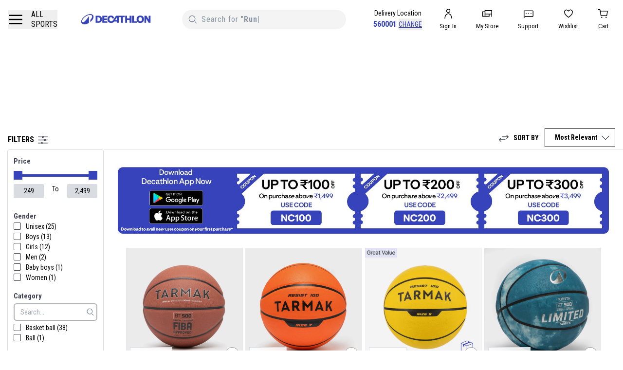

--- FILE ---
content_type: text/html;charset=UTF-8
request_url: https://www.decathlon.in/c/basketballs-25774?id=18130&type=c
body_size: 39533
content:
<!DOCTYPE html><html lang="en"><head><meta charset="utf-8"><meta name="theme-color" content="#424453"><meta name="application-name" content="Decathlon Lite"><meta name="apple-mobile-web-app-capable" content="yes"><meta name="apple-mobile-web-app-status-bar-style" content="default"><meta name="apple-mobile-web-app-title" content="Decathlon Lite"><meta name="format-detection" content="telephone=no"><meta name="mobile-web-app-capable" content="yes"><meta name="msapplication-config" content="/static/icons/browserconfig.xml"><meta name="msapplication-TileColor" content="#424453"><meta name="msapplication-tap-highlight" content="no"><meta name="viewport" content="width=device-width, initial-scale=1.0, maximum-scale=1.0"><title>Buy Basketball Online from Decathlon</title><meta name="robots" content="index,follow"><meta name="description" content="Buy Basketball Online from Decathlon. Shop from a wide range of Basketball at affordable prices."><link rel="alternate" hreflang="en" href="https://www.decathlon.in/c/basketballs-25774"><meta property="og:title" content="Buy Basketball Online from Decathlon"><meta property="og:description" content="Buy Basketball Online from Decathlon. Shop from a wide range of Basketball at affordable prices."><meta property="og:url" content="https://www.decathlon.in/c/basketballs-25774"><link rel="canonical" href="https://www.decathlon.in/c/basketballs-25774"><meta name="next-head-count" content="20"><link rel="manifest" href="/manifest.json"><link rel="apple-touch-icon" sizes="180x180" href="/static/icons/icon-180x180.png"><link rel="mask-icon" href="/static/icons/icon-512x512.png" color="#ffffff"><link rel="shortcut" href="/static/icons/icon-512x512.png"><link href="static/splashscreens/iphone5_splash.webp" media="(device-width: 320px) and (device-height: 568px) and (-webkit-device-pixel-ratio: 2) and (orientation: portrait)" rel="apple-touch-startup-image"><link href="static/splashscreens/iphone6_splash.webp" media="(device-width: 375px) and (device-height: 667px) and (-webkit-device-pixel-ratio: 2) and (orientation: portrait)" rel="apple-touch-startup-image"><link href="static/splashscreens/iphoneplus_splash.webp" media="(device-width: 621px) and (device-height: 1104px) and (-webkit-device-pixel-ratio: 3) and (orientation: portrait)" rel="apple-touch-startup-image"><link href="static/splashscreens/iphonex_splash.webp" media="(device-width: 375px) and (device-height: 812px) and (-webkit-device-pixel-ratio: 3) and (orientation: portrait)" rel="apple-touch-startup-image"><link href="static/splashscreens/iphonexr_splash.webp" media="(device-width: 414px) and (device-height: 896px) and (-webkit-device-pixel-ratio: 2) and (orientation: portrait)" rel="apple-touch-startup-image"><link href="static/splashscreens/iphonexsmax_splash.webp" media="(device-width: 414px) and (device-height: 896px) and (-webkit-device-pixel-ratio: 3) and (orientation: portrait)" rel="apple-touch-startup-image"><link rel="preconnect" href="https://www.googletagmanager.com/"><link rel="preconnect" href="https://www.google-analytics.com/"><link rel="preconnect" href="https://connect.facebook.net/"><link rel="preconnect" href="https://www.facebook.com/"><link rel="preconnect" href="https://try.abtasty.com/"><link rel="preconnect" href="https://stats.g.doubleclick.net"><link rel="preconnect" href="https://bat.bing.com/"><link rel="preconnect" href="https://prod-js.aws.y-track.com/"><link rel="preconnect" href="https://d2r1yp2w7bby2u.cloudfront.net/"><link rel="preconnect" href="https://wzrkt.com/"><link rel="preconnect" href="https://contents.mediadecathlon.com/"><link rel="preconnect" href=" https://d1314cmsbd81ch.cloudfront.net/"><link rel="preconnect" href=" https://www.clarity.ms/"><link rel="preconnect" href=" https://cdn.amplitude.com/"><link rel="dns-prefetch" href="https://www.googletagmanager.com/"><link rel="dns-prefetch" href="https://www.google-analytics.com/"><link rel="dns-prefetch" href="https://connect.facebook.net/"><link rel="dns-prefetch" href="https://www.facebook.com/"><link rel="dns-prefetch" href="https://try.abtasty.com/"><link rel="dns-prefetch" href="https://stats.g.doubleclick.net"><link rel="dns-prefetch" href="https://bat.bing.com/"><link rel="dns-prefetch" href="https://prod-js.aws.y-track.com/"><link rel="dns-prefetch" href="https://d2r1yp2w7bby2u.cloudfront.net/"><link rel="dns-prefetch" href="https://wzrkt.com/"><link rel="dns-prefetch" href="https://contents.mediadecathlon.com/"><link rel="dns-prefetch" href=" https://d1314cmsbd81ch.cloudfront.net/"><link rel="dns-prefetch" href=" https://www.clarity.ms/"><link rel="dns-prefetch" href=" https://cdn.amplitude.com/"><link rel="dns-prefetch" href="https://cdncontent.decathlon.in/"><link rel="preconnect" href="https://cdncontent.decathlon.in/"><meta name="google-site-verification" content="TQ1bRmiw767TcPF6LvZlHp3x16fKtzX994MkPV203qI"><link rel="preconnect" href="https://www.decathlon.in"><link rel="dns-prefetch" href="https://www.decathlon.in"><script type="application/ld+json" defer="">{"@context":"https://schema.org","@type":"WebSite","url":"https://www.decathlon.in","potentialAction":{"@type":"SearchAction","target":"https://www.decathlon.in/{search_term_string}","query-input":"required name=search_term_string"}}</script><script type="application/ld+json" defer="">{"@context":"https://schema.org","@type":"Organization","name":"Decathlon Sports India","url":"https://www.decathlon.in","logo":"https://contents.mediadecathlon.com/b101210/k$2fe5a9f1a1816117f14cc34207093e86/defaut.jpg?format=auto","address":{"@type":"PostalAddress","streetAddress":"No. 78/10, Bellary Rd, Chikkajala","addressLocality":"Bengaluru","addressRegion":"Karnataka","postalCode":"562157","addressCountry":"IN"},"contactPoint":[{"@type":"ContactPoint","telephone":"+91-7676798989","contactType":"Customer Service","areaServed":"IN","availableLanguage":["English"]},{"@type":"ContactPoint","email":"care.india@decathlon.com","contactType":"Customer Service","areaServed":"IN","availableLanguage":["English"]}],"sameAs":["https://www.facebook.com/decathlonindia/","https://www.instagram.com/decathlonsportsindia/","https://in.linkedin.com/company/decathlon-sports-india","https://x.com/Decathlon_ind","https://www.youtube.com/@decathlon_india"]}</script><link rel="preconnect" href="//cdn-eu.dynamicyield.com"><link rel="preconnect" href="//st-eu.dynamicyield.com"><link rel="preconnect" href="//rcom-eu.dynamicyield.com"><link rel="dns-prefetch" href="//cdn-eu.dynamicyield.com"><link rel="dns-prefetch" href="//st-eu.dynamicyield.com"><link rel="dns-prefetch" href="//rcom-eu.dynamicyield.com"><link rel="preload" href="https://cdncontent.decathlon.in/_next/static/media/cddf20da50eef6ec-s.p.woff2" as="font" type="font/woff2" crossorigin="anonymous" data-next-font="size-adjust"><link rel="preload" href="https://cdncontent.decathlon.in/_next/static/media/dc1a31dd116e0329-s.p.woff2" as="font" type="font/woff2" crossorigin="anonymous" data-next-font="size-adjust"><link rel="preload" href="https://cdncontent.decathlon.in/_next/static/css/475ad711bcb52e35.css" as="style"><link rel="stylesheet" href="https://cdncontent.decathlon.in/_next/static/css/475ad711bcb52e35.css" data-n-g=""><link rel="preload" href="https://cdncontent.decathlon.in/_next/static/css/fa10e33d085bf2fe.css" as="style"><link rel="stylesheet" href="https://cdncontent.decathlon.in/_next/static/css/fa10e33d085bf2fe.css" data-n-p=""><noscript data-n-css=""></noscript><style></style><style id="dy-global-style">.dy-auto-embedder ~ * {
    display: none !important;
}</style><style id="dy-common-style" class="dy-common-style">.dy-wysiwyg{line-height:normal;direction:ltr;margin:0;padding:0;background-color:transparent}.dy-wysiwyg a{text-decoration:none;color:#00e}.dynotifyjs-wrapper .dy-lb-close{z-index:1;top:-8px;right:-9px;border:none;transition:opacity .15s;background-repeat:no-repeat;background-position:center;background-size:14px;width:22px;height:22px}.dynotifyjs-wrapper .dy-lb-close:hover{opacity:1}.dynotifyjs-corner{position:fixed;margin:0;z-index:1050}.dynotifyjs-corner .dynotifyjs-container,.dynotifyjs-corner .dynotifyjs-wrapper{position:relative;display:block;height:inherit;width:inherit;margin:11px 8px}.dynotifyjs-wrapper{z-index:1;position:absolute;display:inline-block;height:0;width:0}.dynotifyjs-container{display:none;z-index:1;position:absolute}[data-dynotify-html],[data-dynotify-text]{position:relative}.dynotifyjs-arrow{position:absolute;z-index:2;width:0;height:0}.dy-lb-close{position:absolute;top:-12px;right:-11px;cursor:pointer;color:#fff;border:1px solid #918686;border-radius:30px;display:inline-block;height:22px;width:22px;background:#595959 url([data-uri]);background-size:22px}.dy-lb-close:focus{outline:2px solid #f7c433}.dy-full-width-notifications-close{top:5px;right:5px;z-index:1;border:none;transition:opacity .15s;-webkit-transition:opacity .15s;opacity:.7;width:18px;height:18px;position:absolute;cursor:pointer;color:#fff;border-radius:30px;display:inline-block;background:#575757 url([data-uri]);background-size:14px;background-repeat:no-repeat;background-position:2px}.dy-full-width-notifications-close:hover{opacity:1}.dy_full_width_notifications_container{position:fixed;left:0;right:0;z-index:1040}.dy_full_width_notifications_container.dy_bottom_notification{bottom:0}.dy_full_width_notifications_container.dy_top_notification{top:0}.dy_full_width_notifications_container .dy_full_width_notification_instance{opacity:0;-webkit-transition:opacity .15s;transition:opacity .15s;position:relative}.dy_full_width_notifications_container .dy_full_width_notification_instance.dy_notification_instance_active{opacity:1}.dy_full_width_notifications_container .dy_full_width_notification_instance.dy_notification_from_bottom{-webkit-animation:dy_appear_from_bottom .25s;animation:dy_appear_from_bottom .25s}.dy_full_width_notifications_container .dy_full_width_notification_instance.dy_notification_from_top{-webkit-animation:dy_appear_from_top .25s;animation:dy_appear_from_top .25s}.dy_full_width_notifications_container .dy_full_width_notification_instance.dy_notification_instance_will_exit_top{-webkit-animation:dy_exit_top .25s;animation:dy_exit_top .25s;animation-fill-mode:forwards;-webkit-animation-fill-mode:forwards}.dy_full_width_notifications_container .dy_full_width_notification_instance.dy_notification_instance_will_exit_bottom{-webkit-animation:dy_exit_bottom .25s;animation:dy_exit_bottom .25s;animation-fill-mode:forwards;-webkit-animation-fill-mode:forwards}@-webkit-keyframes dy_appear_from_bottom{0%{-webkit-transform:translateY(100%);transform:translateY(100%)}100%{-webkit-transform:translateY(0);transform:translateY(0)}}@keyframes dy_appear_from_bottom{0%{-webkit-transform:translateY(100%);transform:translateY(100%)}100%{-webkit-transform:translateY(0);transform:translateY(0)}}@-webkit-keyframes dy_appear_from_top{0%{-webkit-transform:translateY(-100%);transform:translateY(-100%)}100%{-webkit-transform:translateY(0);transform:translateY(0)}}@keyframes dy_appear_from_top{0%{-webkit-transform:translateY(-100%);transform:translateY(-100%)}100%{-webkit-transform:translateY(0);transform:translateY(0)}}@-webkit-keyframes dy_exit_top{100%{-webkit-transform:translateY(-100%);transform:translateY(-100%)}}@keyframes dy_exit_top{100%{-webkit-transform:translateY(-100%);transform:translateY(-100%)}}@-webkit-keyframes dy_exit_bottom{100%{-webkit-transform:translateY(100%);transform:translateY(100%)}}@keyframes dy_exit_bottom{100%{-webkit-transform:translateY(100%);transform:translateY(100%)}}.dy-modal-container{position:fixed;z-index:99999;top:0;left:0;bottom:0;right:0;width:100%;height:100vh;display:table;-webkit-transition:opacity .2s ease;transition:opacity .2s ease}.dy-modal-container .dy-modal-backdrop{position:absolute;top:0;left:0;right:0;bottom:0;width:100%;height:100%;opacity:0;-webkit-transition:opacity .2s;transition:opacity .2s;background-color:#000}.dy-modal-container .dy-modal-wrapper{position:relative;z-index:1;display:table-cell;vertical-align:middle;text-align:center;width:100%}.dy-modal-container .dy-modal-wrapper.dy-modal-bottom{padding-bottom:20px;vertical-align:bottom}.dy-modal-container .dy-modal-wrapper.dy-modal-top{padding-top:20px;vertical-align:top}.dy-modal-container .dy-modal-wrapper .dy-modal-contents{position:relative;display:inline-block;-webkit-animation:dy-modal-enter .25s;animation:dy-modal-enter .25s;visibility:hidden}.dy-modal-container .dy-modal-wrapper .dy-modal-contents .dy-lb-close{z-index:1;top:-9px;right:-9px;border:none;transition:opacity .15s;width:22px;height:22px;cursor:pointer;position:absolute;border-radius:30px;color:#fff;background:#595959 url([data-uri]) no-repeat center;background-size:14px}.dy-modal-container .dy-modal-wrapper .dy-modal-contents .dy-lb-close:hover{opacity:1}@-webkit-keyframes dy-modal-enter{0%{opacity:0;-webkit-transform:scale(.5);transform:scale(.5)}50%{-webkit-transform:scale(1.05);transform:scale(1.05)}85%{-webkit-transform:scale(1.1);transform:scale(1.1)}100%{opacity:1;-webkit-transform:scale(1);transform:scale(1)}}</style><style type="text/css">.index-module_type__E-SaG::after {
  content: '|';
  animation: index-module_cursor__PQg0P 1.1s infinite step-start;
}

@keyframes index-module_cursor__PQg0P {
  50% {
    opacity: 0;
  }
}
</style><link rel="stylesheet" type="text/css" href="https://cdncontent.decathlon.in/_next/static/css/9438ebf2fc0d8b1e.css"><link rel="stylesheet" type="text/css" href="https://cdncontent.decathlon.in/_next/static/css/8c92716f19f2e907.css"><meta rel="x-prerender-render-id" content="90897c11-1702-43af-a778-08b4d130ab43" />
			<meta rel="x-prerender-render-at" content="2025-12-22T02:54:10.699Z" /><meta rel="x-prerender-request-id" content="90897c11-1702-43af-a778-08b4d130ab43" />
      		<meta rel="x-prerender-request-at" content="2025-12-22T02:54:10.416Z" /><meta rel="x-prerender-request-id" content="638934ad-137c-47d3-835f-066b834355f4" />
      		<meta rel="x-prerender-request-at" content="2026-01-20T00:50:25.530Z" /></head><body><div id="__next"><div class="__className_22a378"><main><header class="top-0 z-50 md:z-30 lg:sticky"><div class="relative md:z-auto"><div class="bg-white"><div class="px-4 py-3 2xl:px-16 xl:py-4"><div class="flex items-center justify-between"><div class="flex items-center w-1/2 md:w-auto"><button type="button" aria-label="mega-menu" class="flex items-center"><div><svg viewBox="0 0 24 24" fill="none" xmlns="http://www.w3.org/2000/svg" width="32" height="32" stroke-width="2"><path d="M2.75 12H21.25M2.75 5.75H21.25M2.75 18.25H21.25" stroke="currentColor" stroke-linecap="square"></path></svg></div><p class="hidden ml-4 leading-5 text-left  uppercase lg:block text-16">All <br> Sports</p></button><a href="/" target="" class="ml-3 cursor-default md:ml-6 lg:ml-12" data-page-type="default"><svg viewBox="0 0 188 28" fill="none" xmlns="http://www.w3.org/2000/svg" class="w-full lg:w-36 cursor-pointer"><path d="M57.9108 23.8H71.1548V19.544H62.9508V15.974H70.2169V12.012H62.9508V8.442H71.1548V4.2H57.9108V23.8ZM87.5909 15.358C85.6728 18.41 83.8108 19.684 81.4168 19.684C78.3088 19.684 76.5028 17.5 76.5028 13.706C76.5028 10.108 78.1688 8.316 80.7309 8.316C82.4248 8.316 83.8248 9.072 84.2589 11.592H89.2989C88.7528 6.79 85.6869 3.808 80.7868 3.808C75.1028 3.808 71.3648 7.82599 71.3648 13.986C71.3648 20.188 75.1028 24.192 81.2488 24.192C85.2669 24.192 87.9968 22.512 89.8028 20.244H96.6768V23.8H101.689V4.2H94.5769L87.5909 15.358ZM96.6768 16.31H92.2388L96.6768 9.1V16.31ZM47.1588 4.2H39.7948V23.8H47.1588C52.9969 23.8 56.7628 19.95 56.7628 14C56.7628 8.05 52.9969 4.2 47.1588 4.2ZM47.0888 19.544H44.8348V8.442H47.0888C50.0008 8.442 51.6388 10.5 51.6388 14C51.6388 17.486 50.0008 19.544 47.0888 19.544ZM159.537 3.808C153.615 3.808 149.639 7.826 149.639 14C149.639 20.174 153.615 24.192 159.537 24.192C165.473 24.192 169.435 20.174 169.435 14C169.435 7.82601 165.473 3.808 159.537 3.808ZM159.537 19.684C156.625 19.684 154.791 17.738 154.791 14C154.791 10.262 156.625 8.316 159.537 8.316C162.463 8.316 164.283 10.262 164.283 14C164.283 17.738 162.463 19.684 159.537 19.684ZM102.949 8.442H107.891V23.8H112.931V8.442H117.873V4.2H102.949L102.949 8.442ZM182.301 4.2V14.994L175.805 4.2H170.583V23.8H175.455V12.558L182.217 23.8H187.173V4.2L182.301 4.2ZM142.499 4.2H137.459V23.8H150.101V19.558H142.499V4.2ZM130.963 11.676H124.173V4.2H119.133V23.8H124.173V15.904H130.963V23.8H136.003V4.2H130.963V11.676Z" fill="#3643BA"></path><path d="M25.5711 0C14.6267 0 1.01309 11.3236 1.01309 20.7085C1.01309 25.5554 4.73612 28 9.65333 28C13.264 28 17.6333 26.6794 21.848 24.1365V5.40893C20.7241 7.33366 15.4416 15.0888 11.1987 19.2193C9.03518 21.3266 7.32118 22.2398 5.84602 22.2398C4.18821 22.2398 3.40146 21.1159 3.40146 19.4441C3.40146 11.8575 16.1722 1.99498 24.6298 1.99498C28.114 1.99498 30.3618 3.54039 30.3618 6.54692C30.3618 9.30055 28.4933 12.7566 25.3041 15.9458V21.7481C30.8676 17.3507 34.1972 11.7451 34.1972 7.22127C34.1972 2.4586 30.4883 0 25.5711 0Z" fill="#3643BA"></path></svg></a></div><div class="flex items-center flex-grow lg:pr-0 md:ml-2 xl:pr-6 xl:pl-14 2xl:pr-4 "><div class="static flex w-full rounded-full lg:relative lg:h-10"><div class="hidden w-full overflow-hidden rounded-full md:block md:relative"><div class="md:relative h-full  bg-white"><div class="bg-grey-50 rounded-full"><div class="py-0 md:py-4 lg:py-2 w-full flex items-center  h-full px-0 xs:px-1 md:px-3 outline-none GufYiF  text-12 sm:text-14 lg:text-[1rem] sm:tracking-[1px] "><svg viewBox="0 0 24 24" fill="none" xmlns="http://www.w3.org/2000/svg" width="24" height="24" stroke-width="1.5" class="mr-2 text-grey-500 w-5"><path d="M21.4 21.4L17.5 17.5M17.8 10.2C17.8 14.3 14.4 17.7 10.3 17.7C6.20005 17.7 2.80005 14.3 2.80005 10.2C2.80005 6.10001 6.20005 2.70001 10.3 2.70001C14.4 2.70001 17.8 6.10001 17.8 10.2Z" stroke="currentColor"></path></svg><span class="!mr-1">Search for  </span><span class="index-module_type__E-SaG" style="font-weight: 700;">"Run</span></div></div></div></div><div class="hidden md:block"></div></div><div class="ml-3 md:block lg:ml-4 xl:ml-14"><div class="relative"><p class="text-center text-12 lg:text-14 whitespace-nowrap text-grey-900"> Delivery Location</p><div class="flex justify-center"><span class="text-14 lg:text-16 font-bold text-blue-400">560001</span><button type="button" class="ml-1 text-12 lg:text-14 text-blue-400 uppercase underline border-none  outline-none">Change</button></div></div></div></div><div class="flex items-center lg:hidden ml-2" data-testid="header:signin-button-delivery"><a href="https://www.decathlon.in/api/signin?timestamp=1766372052687&amp;redirection=https%3A%2F%2Fwww.decathlon.in%2Fc%2Fbasketballs-25774%3FinStock%255B0%255D%3D1" target="" class="px-2 md:px-3 py-1 border-1 uppercase border XDhFuc rounded-full text-10 text-nowrap" data-page-type="default">Sign In</a><div class="flex justify-right items-center"><a href="/wishlist" target="" class="" data-page-type="default"><div class="relative"><svg viewBox="0 0 24 24" fill="none" xmlns="http://www.w3.org/2000/svg" width="24" height="24" stroke-width="1.5" class="w-6 ml-3"><path d="M20.2 8C19.9 6.1 18.5 4.9 17.3 4.5C15.1 3.8 13.4 5.3 12.7 6.1L12 6.8L11.4 6.1C10.6 5.3 9.00002 3.9 6.70002 4.5C5.50002 4.9 4.10002 6.1 3.80002 8C3.50002 9.7 3.90002 13.9 12 19.6C20.1 13.9 20.5 9.7 20.2 8Z" stroke="currentColor"></path></svg></div></a></div><div class="flex justify-right items-center"><a href="/checkout/cart" target="" class="" data-page-type="default"><div class="relative"><svg viewBox="0 0 24 24" fill="none" xmlns="http://www.w3.org/2000/svg" width="24" height="24" stroke-width="1.5" class="w-6 ml-3"><path d="M1.75 3.75H3.89728C4.38858 3.75 4.8071 4.10688 4.88472 4.59201L5.23 6.75M5.23 6.75L6.61528 15.408C6.6929 15.8931 7.11142 16.25 7.60272 16.25H17.8035C18.2956 16.25 18.7145 15.892 18.7913 15.406L20.1537 6.75H5.23Z" stroke="currentColor" stroke-linecap="square"></path><path d="M9.25 19.75C9.25 20.3023 8.80228 20.75 8.25 20.75C7.69772 20.75 7.25 20.3023 7.25 19.75C7.25 19.1977 7.69772 18.75 8.25 18.75C8.80228 18.75 9.25 19.1977 9.25 19.75Z" fill="currentColor"></path><path d="M18.25 19.75C18.25 20.3023 17.8023 20.75 17.25 20.75C16.6977 20.75 16.25 20.3023 16.25 19.75C16.25 19.1977 16.6977 18.75 17.25 18.75C17.8023 18.75 18.25 19.1977 18.25 19.75Z" fill="currentColor"></path><path fill-rule="evenodd" clip-rule="evenodd" d="M9.5 19.75C9.5 20.4404 8.94036 21 8.25 21C7.55964 21 7 20.4404 7 19.75C7 19.0596 7.55964 18.5 8.25 18.5C8.94036 18.5 9.5 19.0596 9.5 19.75ZM18.5 19.75C18.5 20.4404 17.9404 21 17.25 21C16.5596 21 16 20.4404 16 19.75C16 19.0596 16.5596 18.5 17.25 18.5C17.9404 18.5 18.5 19.0596 18.5 19.75ZM8.25 20.75C8.80228 20.75 9.25 20.3023 9.25 19.75C9.25 19.1977 8.80228 18.75 8.25 18.75C7.69772 18.75 7.25 19.1977 7.25 19.75C7.25 20.3023 7.69772 20.75 8.25 20.75ZM17.25 20.75C17.8023 20.75 18.25 20.3023 18.25 19.75C18.25 19.1977 17.8023 18.75 17.25 18.75C16.6977 18.75 16.25 19.1977 16.25 19.75C16.25 20.3023 16.6977 20.75 17.25 20.75Z" fill="currentColor"></path></svg></div></a></div></div><div class="hidden -mx-2 lg:flex 2xl:ml-6"><a href="https://www.decathlon.in/api/signin?timestamp=1766372052687&amp;redirection=https%3A%2F%2Fwww.decathlon.in%2Fc%2Fbasketballs-25774%3FinStock%255B0%255D%3D1" target="" class="mx-5" data-page-type="default"><div class="relative flex flex-col group"><svg viewBox="0 0 24 24" fill="none" xmlns="http://www.w3.org/2000/svg" width="24" height="24" stroke-width="1.5" class="mx-auto"><path d="M5 22C5 16.1 8.1 12.3 12 12.2C15.9 12.1 19 16 19 21.9M12 2.79999C10.1 2.79999 8.5 4.39999 8.5 6.29999C8.5 8.19999 10.1 9.79999 12 9.79999C13.9 9.79999 15.5 8.19999 15.5 6.29999C15.5 4.39999 13.9 2.79999 12 2.79999Z" stroke="currentColor"></path></svg><p class="mt-1 text-center  CONxCy">Sign In</p></div></a><a href="/store" target="" class="mx-5" data-page-type="default"><div class="relative flex flex-col group"><svg viewBox="0 0 24 24" fill="none" xmlns="http://www.w3.org/2000/svg" width="24" height="24" stroke-width="1.5" class="mx-auto"><path d="M7.50005 12.8V5.59998H21.2001H21.3V12.8H7.50005ZM7.50005 12.8V17.6M7.50005 8.19998H2.80005V17.6H16V12.6M21.2001 12.8V18.4" stroke="currentColor"></path></svg><p class="mt-1 text-center  CONxCy">My Store</p></div></a><a href="https://www.decathlon.in/support/hc" target="" class="mx-5" data-page-type="default"><div class="relative flex flex-col group"><svg viewBox="0 0 24 24" fill="none" xmlns="http://www.w3.org/2000/svg" width="24" height="24" stroke-width="1.5" class="mx-auto"><path d="M7.00005 11.2V12.7M12 11.2V12.7M17 11.2V12.7M20.2001 6.29999C20.8001 6.29999 21.2001 6.69999 21.2001 7.29999V16.8C21.2001 17.4 20.8001 17.8 20.2001 17.8H6.00005L2.80005 19.7V7.29999C2.80005 6.69999 3.20005 6.29999 3.80005 6.29999H13H20.2001Z" stroke="currentColor"></path></svg><p class="mt-1 text-center  CONxCy ">Support</p></div></a><a href="/wishlist" target="" class="mx-5" data-page-type="default"><div class=""><div class="relative"><svg viewBox="0 0 24 24" fill="none" xmlns="http://www.w3.org/2000/svg" width="24" height="24" stroke-width="1.5" class="mx-auto"><path d="M20.2 8C19.9 6.1 18.5 4.9 17.3 4.5C15.1 3.8 13.4 5.3 12.7 6.1L12 6.8L11.4 6.1C10.6 5.3 9.00002 3.9 6.70002 4.5C5.50002 4.9 4.10002 6.1 3.80002 8C3.50002 9.7 3.90002 13.9 12 19.6C20.1 13.9 20.5 9.7 20.2 8Z" stroke="currentColor"></path></svg></div><p class="mt-1 text-center  CONxCy">Wishlist</p></div></a><a href="/checkout/cart" aria-label="cart" class="mx-5"><div class=""><div class="relative"><svg viewBox="0 0 24 24" fill="none" xmlns="http://www.w3.org/2000/svg" width="24" height="24" stroke-width="1.5" class="mx-autp"><path d="M1.75 3.75H3.89728C4.38858 3.75 4.8071 4.10688 4.88472 4.59201L5.23 6.75M5.23 6.75L6.61528 15.408C6.6929 15.8931 7.11142 16.25 7.60272 16.25H17.8035C18.2956 16.25 18.7145 15.892 18.7913 15.406L20.1537 6.75H5.23Z" stroke="currentColor" stroke-linecap="square"></path><path d="M9.25 19.75C9.25 20.3023 8.80228 20.75 8.25 20.75C7.69772 20.75 7.25 20.3023 7.25 19.75C7.25 19.1977 7.69772 18.75 8.25 18.75C8.80228 18.75 9.25 19.1977 9.25 19.75Z" fill="currentColor"></path><path d="M18.25 19.75C18.25 20.3023 17.8023 20.75 17.25 20.75C16.6977 20.75 16.25 20.3023 16.25 19.75C16.25 19.1977 16.6977 18.75 17.25 18.75C17.8023 18.75 18.25 19.1977 18.25 19.75Z" fill="currentColor"></path><path fill-rule="evenodd" clip-rule="evenodd" d="M9.5 19.75C9.5 20.4404 8.94036 21 8.25 21C7.55964 21 7 20.4404 7 19.75C7 19.0596 7.55964 18.5 8.25 18.5C8.94036 18.5 9.5 19.0596 9.5 19.75ZM18.5 19.75C18.5 20.4404 17.9404 21 17.25 21C16.5596 21 16 20.4404 16 19.75C16 19.0596 16.5596 18.5 17.25 18.5C17.9404 18.5 18.5 19.0596 18.5 19.75ZM8.25 20.75C8.80228 20.75 9.25 20.3023 9.25 19.75C9.25 19.1977 8.80228 18.75 8.25 18.75C7.69772 18.75 7.25 19.1977 7.25 19.75C7.25 20.3023 7.69772 20.75 8.25 20.75ZM17.25 20.75C17.8023 20.75 18.25 20.3023 18.25 19.75C18.25 19.1977 17.8023 18.75 17.25 18.75C16.6977 18.75 16.25 19.1977 16.25 19.75C16.25 20.3023 16.6977 20.75 17.25 20.75Z" fill="currentColor"></path></svg></div><p class="mt-1 text-center  CONxCy">Cart</p></div></a></div></div><div class="flex mt-2 md:hidden"><div class="flex items-center flex-grow"><div class="relative w-full"><div class="block w-full py-3 pl-3 pr-4 rounded-full outline-none text-12 bg-grey-50"><div class="py-0 md:py-4 lg:py-2 w-full flex items-center  h-full px-0 xs:px-1 md:px-3 outline-none GufYiF  text-12 sm:text-14 lg:text-[1rem] sm:tracking-[1px] "><svg viewBox="0 0 24 24" fill="none" xmlns="http://www.w3.org/2000/svg" width="24" height="24" stroke-width="1.5" class="mr-2 text-grey-500 w-5"><path d="M21.4 21.4L17.5 17.5M17.8 10.2C17.8 14.3 14.4 17.7 10.3 17.7C6.20005 17.7 2.80005 14.3 2.80005 10.2C2.80005 6.10001 6.20005 2.70001 10.3 2.70001C14.4 2.70001 17.8 6.10001 17.8 10.2Z" stroke="currentColor"></path></svg><span class="!mr-1">Search for  </span><span class="index-module_type__E-SaG" style="font-weight: 700;">"Run</span></div></div><div class="absolute dkVTRY right-2"><button type="button" class="w-7 h-7 px-2 py-2" id="main"><img src="https://cdncontent.decathlon.in/_next/static/chunks/src/assets/img/search.1931d5703d315569.svg" alt="mic" class="w-4 h-4"></button></div></div><span><svg viewBox="0 0 24 24" fill="none" xmlns="http://www.w3.org/2000/svg" width="24" height="24" stroke-width="1.5"><path d="M21.4 21.4L17.5 17.5M17.8 10.2C17.8 14.3 14.4 17.7 10.3 17.7C6.20005 17.7 2.80005 14.3 2.80005 10.2C2.80005 6.10001 6.20005 2.70001 10.3 2.70001C14.4 2.70001 17.8 6.10001 17.8 10.2Z" stroke="currentColor"></path></svg><input type="text" class="hidden w-full px-3 py-3 rounded-md outline-none" value="Search For 60+ Sports &amp; 6000+ Products"></span></div></div></div></div></div></header><div></div><div class="bg-white"><div class="hidden"></div><div class="md:mb-4 relative mb-2"><div class="category-banner-container relative mt-0"><div class="hidden md:block relative"><picture class="relative overflow-hidden block border-none " aria-hidden="true" style="padding-top: 12.8125%;"><img deca-image="true" alt="Basketballs" loading="lazy" width="1920" height="300" decoding="async" data-nimg="1" class="img-fluid bg-no-repeat bg-[length:60px] bg-center absolute inset-0 block min-w-full max-w-full min-h-full max-h-full outline-none w-full bg-none" sizes="(max-width: 1024px) 1024px, (max-width: 1200px) 1200px, (max-width: 1440px) 1440px, (max-width: 1680px) 1680px,(max-width: 1800px) 1800px,(max-width: 1920px) 1920px" srcset="https://cdncontent.decathlon.in/_next/static/chunks/src/assets/img/default-category-banner.ee30060b8b2e42e5.webp?format=auto&amp;quality=70&amp;f=16x0 16w, https://cdncontent.decathlon.in/_next/static/chunks/src/assets/img/default-category-banner.ee30060b8b2e42e5.webp?format=auto&amp;quality=70&amp;f=32x0 32w, https://cdncontent.decathlon.in/_next/static/chunks/src/assets/img/default-category-banner.ee30060b8b2e42e5.webp?format=auto&amp;quality=70&amp;f=48x0 48w, https://cdncontent.decathlon.in/_next/static/chunks/src/assets/img/default-category-banner.ee30060b8b2e42e5.webp?format=auto&amp;quality=70&amp;f=64x0 64w, https://cdncontent.decathlon.in/_next/static/chunks/src/assets/img/default-category-banner.ee30060b8b2e42e5.webp?format=auto&amp;quality=70&amp;f=96x0 96w, https://cdncontent.decathlon.in/_next/static/chunks/src/assets/img/default-category-banner.ee30060b8b2e42e5.webp?format=auto&amp;quality=70&amp;f=128x0 128w, https://cdncontent.decathlon.in/_next/static/chunks/src/assets/img/default-category-banner.ee30060b8b2e42e5.webp?format=auto&amp;quality=70&amp;f=160x0 160w, https://cdncontent.decathlon.in/_next/static/chunks/src/assets/img/default-category-banner.ee30060b8b2e42e5.webp?format=auto&amp;quality=70&amp;f=256x0 256w, https://cdncontent.decathlon.in/_next/static/chunks/src/assets/img/default-category-banner.ee30060b8b2e42e5.webp?format=auto&amp;quality=70&amp;f=320x0 320w, https://cdncontent.decathlon.in/_next/static/chunks/src/assets/img/default-category-banner.ee30060b8b2e42e5.webp?format=auto&amp;quality=70&amp;f=384x0 384w, https://cdncontent.decathlon.in/_next/static/chunks/src/assets/img/default-category-banner.ee30060b8b2e42e5.webp?format=auto&amp;quality=70&amp;f=425x0 425w, https://cdncontent.decathlon.in/_next/static/chunks/src/assets/img/default-category-banner.ee30060b8b2e42e5.webp?format=auto&amp;quality=70&amp;f=768x0 768w, https://cdncontent.decathlon.in/_next/static/chunks/src/assets/img/default-category-banner.ee30060b8b2e42e5.webp?format=auto&amp;quality=70&amp;f=1024x0 1024w, https://cdncontent.decathlon.in/_next/static/chunks/src/assets/img/default-category-banner.ee30060b8b2e42e5.webp?format=auto&amp;quality=70&amp;f=1200x0 1200w, https://cdncontent.decathlon.in/_next/static/chunks/src/assets/img/default-category-banner.ee30060b8b2e42e5.webp?format=auto&amp;quality=70&amp;f=1440x0 1440w, https://cdncontent.decathlon.in/_next/static/chunks/src/assets/img/default-category-banner.ee30060b8b2e42e5.webp?format=auto&amp;quality=70&amp;f=1680x0 1680w, https://cdncontent.decathlon.in/_next/static/chunks/src/assets/img/default-category-banner.ee30060b8b2e42e5.webp?format=auto&amp;quality=70&amp;f=1800x0 1800w, https://cdncontent.decathlon.in/_next/static/chunks/src/assets/img/default-category-banner.ee30060b8b2e42e5.webp?format=auto&amp;quality=70&amp;f=1920x0 1920w, https://cdncontent.decathlon.in/_next/static/chunks/src/assets/img/default-category-banner.ee30060b8b2e42e5.webp?format=auto&amp;quality=70&amp;f=2048x0 2048w, https://cdncontent.decathlon.in/_next/static/chunks/src/assets/img/default-category-banner.ee30060b8b2e42e5.webp?format=auto&amp;quality=70&amp;f=2520x0 2520w" src="https://cdncontent.decathlon.in/_next/static/chunks/src/assets/img/default-category-banner.ee30060b8b2e42e5.webp?format=auto&amp;quality=70&amp;f=2520x0" style="color: transparent;"></picture><div class="absolute inset-0"><div class="container relative h-full"><div class="absolute top-4 left-6"><div class="flex text-white uppercase text-12 italic py-2 zEatwM opacity-90"><div class="-skew-x-12 transform cursor-pointer px-4 mx-2 inline-flex zWXFRu"><a href="/" target="" class="" data-page-type="default">Home</a></div><div><div class="-skew-x-12 transform  cursor-pointer px-4 mx-2 inline-flex zWXFRu"><a href="/sports-equipment-25445" target="" class="" data-page-type="default">SPORTS EQUIPMENT</a></div></div><div><div class="-skew-x-12 transform  cursor-pointer px-4 mx-2 inline-flex zWXFRu"><a href="/sports-equipment/sports-balls-26242" target="" class="" data-page-type="default">Sports Balls</a></div></div><div class="px-4 mx-2 pointer-events-none"><h2 class=" text-14 font-semibold">Basketballs</h2></div></div></div><div class="absolute top-1/2 transform -translate-y-1/2 left-10"><h1 class="italic font-bold text-white uppercase text-22">Basketballs</h1></div></div></div></div></div></div><div class="pb-4 algolia_search"><div class="2xl:max-w-[calc(100%-6vw)] 2xl:mx-auto"><div class="bg-white opacity-100 sm:flex sticky qkIhOV vLtsPR"><div class="px-4 sm:w-1/4 md:w-1/6 flex items-center"><p class="flex mt-2 uppercase "><b class="text-16">Filters</b><span class="mt-1"><img class="ml-2 max-w-5" src="https://cdncontent.decathlon.in/_next/static/chunks/src/assets/img/icons/search-filter.e6e2a470d9387012.svg" alt="Search Filter"></span></p></div><div class="relative flex sm:w-3/4 md:w-5/6 border-b border-solid border-grey-200 py-1"><div class="flex flex-wrap float-left cAveTU"></div><div class="relative ml-auto uIOIDW mr-4"><span class="inline-block mr-3 uppercase align-middle"><b class="flex"><span class="mt-1"><img class="max-w-5 mr-2.5" src="https://cdncontent.decathlon.in/_next/static/chunks/src/assets/img/icons/sorting.723d7998e2fa4014.svg" alt="Sorting"></span><span>Sort by</span></b></span><p class="inline-block relative mb-0 hgiZso border border-solid  py-2 pl-5 pr-9 cursor-pointer"><span style="font-weight: bold;">Most Relevant</span><ul class="hidden absolute w-full left-0 tICjVk m-0 p-0 z-20 border border-t-0 border-solid border-grey-200 
							rounded-tl-none rounded-tr-none rounded-br rounded-bl bg-white"><li class="list-none"><a href="dsi_pim_migration_category" target="" class="block pt-1.5 pb-1.5 pl-2.5 pr-2.5 text-grey-10 hover:bg-grey-50" data-page-type="default">Most Relevant</a></li><li class="list-none"><a href="dsi_pim_migration_category_price_asc" target="" class="block pt-1.5 pb-1.5 pl-2.5 pr-2.5 text-grey-10 hover:bg-grey-50" data-page-type="default">Price: Low to High</a></li><li class="list-none"><a href="dsi_pim_migration_category_price_desc" target="" class="block pt-1.5 pb-1.5 pl-2.5 pr-2.5 text-grey-10 hover:bg-grey-50" data-page-type="default">Price: High to Low</a></li><li class="list-none"><a href="dsi_pim_migration_category_rating" target="" class="block pt-1.5 pb-1.5 pl-2.5 pr-2.5 text-grey-10 hover:bg-grey-50" data-page-type="default">Rating</a></li><li class="list-none"><a href="dsi_pim_migration_category_popular" target="" class="block pt-1.5 pb-1.5 pl-2.5 pr-2.5 text-grey-10 hover:bg-grey-50" data-page-type="default">Popular</a></li><li class="list-none"><a href="dsi_pim_migration_category_sort discount" target="" class="block pt-1.5 pb-1.5 pl-2.5 pr-2.5 text-grey-10 hover:bg-grey-50" data-page-type="default">Highest Discount</a></li></ul><span><img class=" rotate-0 transition-all duration-300 content-[''] bg-no-repeat h-4 absolute w-4 top-3 right-3 bg-right-top bg-cover bg-down-arrow" src="https://cdncontent.decathlon.in/_next/static/chunks/src/assets/img/icons/down_arrow.155714143ed7eeef.svg" alt="Sorting"></span></p></div></div></div> <div class="flex"><div class="hidden md:block sm:w-1/6 hCebQf pr-0"><div class="bg-white border border-grey-200 border-solid  BpZLBd rounded sticky agWydF RMYuwE"><div class="overflow-scroll kXbmjz p-3"><div class="ais-Panel"><div><span class="ais-Panel-header">Price</span><div class="mt-4"><div class="style_container__nA41h"><input type="range" min="249" max="2499" class="style_thumb__e0Zw1 style_thumbZIndex3__6QvgM false" value="249"><input type="range" min="249" max="2499" class="style_thumb__e0Zw1 style_thumbZIndex3__6QvgM false" value="2499"><div class="style_slider__f1rEN"><div class="style_slider__track__vzu_G"></div><div class="style_slider__range__Z1r4w" style="left: 0%; width: 100%;"></div></div></div><div class="flex"><div class="relative float-left DEqoSN h-auto mt-5 mb-2.5 ml-0 py-1 px-2 bg-grey-200 rounded-sm text-center left_range rheostat-marker--large" style="left: 0px;"><div class="relative m-0 p-0 transform-none">249</div></div><span class="wQxpYY mt-5 text-center inline-block px-4">To</span><div class="relative float-right DEqoSN h-auto mt-5 mb-2.5 ml-0 py-1 px-2 bg-grey-200 rounded-sm text-center right_range rheostat-marker--large" style="right: 0px;"><div class="relative m-0 p-0 transform-none">2,499</div></div></div></div></div></div><div class="ais-Panel"><div><span class="ais-Panel-header">Gender</span><ul class="lg:max-h-[200px] lg:overflow-y-auto lg:p-0"><li class="flex items-center cursor-pointer"><input class="aisRefinementListCheckbox" type="checkbox"><span class="aisRefinementListLabelText">Unisex (25)	</span></li><li class="flex items-center cursor-pointer"><input class="aisRefinementListCheckbox" type="checkbox"><span class="aisRefinementListLabelText">Boys (13)	</span></li><li class="flex items-center cursor-pointer"><input class="aisRefinementListCheckbox" type="checkbox"><span class="aisRefinementListLabelText">Girls (12)	</span></li><li class="flex items-center cursor-pointer"><input class="aisRefinementListCheckbox" type="checkbox"><span class="aisRefinementListLabelText">Men (2)	</span></li><li class="flex items-center cursor-pointer"><input class="aisRefinementListCheckbox" type="checkbox"><span class="aisRefinementListLabelText">Baby boys (1)	</span></li><li class="flex items-center cursor-pointer"><input class="aisRefinementListCheckbox" type="checkbox"><span class="aisRefinementListLabelText">Women (1)	</span></li></ul></div></div><div class="ais-Panel"><div><span class="ais-Panel-header">Category</span><div class="relative flex py-1 pl-0 my-1 border-2 LcRPed rounded-md  w-full "><input type="input" class="focus:outline-none w-full mx-3  md:mx-3" placeholder="Search..." value=""><svg viewBox="0 0 24 24" fill="none" xmlns="http://www.w3.org/2000/svg" width="24" height="24" stroke-width="1.5" class="w-6 text-grey-500 mr-1"><path d="M21.4 21.4L17.5 17.5M17.8 10.2C17.8 14.3 14.4 17.7 10.3 17.7C6.20005 17.7 2.80005 14.3 2.80005 10.2C2.80005 6.10001 6.20005 2.70001 10.3 2.70001C14.4 2.70001 17.8 6.10001 17.8 10.2Z" stroke="currentColor"></path></svg></div><ul class="lg:max-h-[200px] lg:overflow-y-auto lg:p-0"><li class="flex items-center cursor-pointer"><input class="aisRefinementListCheckbox" type="checkbox"><span class="aisRefinementListLabelText">Basket ball (38)	</span></li><li class="flex items-center cursor-pointer"><input class="aisRefinementListCheckbox" type="checkbox"><span class="aisRefinementListLabelText">Ball (1)	</span></li></ul></div></div><div class="ais-Panel"><div><span class="ais-Panel-header">Size</span><div class="relative flex py-1 pl-0 my-1 border-2 LcRPed rounded-md  w-full "><input type="input" class="focus:outline-none w-full mx-3  md:mx-3" placeholder="Search..." value=""><svg viewBox="0 0 24 24" fill="none" xmlns="http://www.w3.org/2000/svg" width="24" height="24" stroke-width="1.5" class="w-6 text-grey-500 mr-1"><path d="M21.4 21.4L17.5 17.5M17.8 10.2C17.8 14.3 14.4 17.7 10.3 17.7C6.20005 17.7 2.80005 14.3 2.80005 10.2C2.80005 6.10001 6.20005 2.70001 10.3 2.70001C14.4 2.70001 17.8 6.10001 17.8 10.2Z" stroke="currentColor"></path></svg></div><ul class="lg:max-h-[200px] lg:overflow-y-auto lg:p-0"><li class="flex items-center cursor-pointer"><input class="aisRefinementListCheckbox" type="checkbox"><span class="aisRefinementListLabelText">One size (21)	</span></li><li class="flex items-center cursor-pointer"><input class="aisRefinementListCheckbox" type="checkbox"><span class="aisRefinementListLabelText">7 (5)	</span></li><li class="flex items-center cursor-pointer"><input class="aisRefinementListCheckbox" type="checkbox"><span class="aisRefinementListLabelText">1 (3)	</span></li><li class="flex items-center cursor-pointer"><input class="aisRefinementListCheckbox" type="checkbox"><span class="aisRefinementListLabelText">0 (2)	</span></li><li class="flex items-center cursor-pointer"><input class="aisRefinementListCheckbox" type="checkbox"><span class="aisRefinementListLabelText">4 (2)	</span></li><li class="flex items-center cursor-pointer"><input class="aisRefinementListCheckbox" type="checkbox"><span class="aisRefinementListLabelText">3 (1)	</span></li><li class="flex items-center cursor-pointer"><input class="aisRefinementListCheckbox" type="checkbox"><span class="aisRefinementListLabelText">5 (1)	</span></li></ul></div></div><div class="ais-Panel"><div><span class="ais-Panel-header">Sport</span><div class="relative flex py-1 pl-0 my-1 border-2 LcRPed rounded-md  w-full "><input type="input" class="focus:outline-none w-full mx-3  md:mx-3" placeholder="Search..." value=""><svg viewBox="0 0 24 24" fill="none" xmlns="http://www.w3.org/2000/svg" width="24" height="24" stroke-width="1.5" class="w-6 text-grey-500 mr-1"><path d="M21.4 21.4L17.5 17.5M17.8 10.2C17.8 14.3 14.4 17.7 10.3 17.7C6.20005 17.7 2.80005 14.3 2.80005 10.2C2.80005 6.10001 6.20005 2.70001 10.3 2.70001C14.4 2.70001 17.8 6.10001 17.8 10.2Z" stroke="currentColor"></path></svg></div><ul class="lg:max-h-[200px] lg:overflow-y-auto lg:p-0"><li class="flex items-center cursor-pointer"><input class="aisRefinementListCheckbox" type="checkbox"><span class="aisRefinementListLabelText">Basketball (37)	</span></li></ul></div></div><div class="ais-Panel"><div><span class="ais-Panel-header">Brand</span><div class="relative flex py-1 pl-0 my-1 border-2 LcRPed rounded-md  w-full "><input type="input" class="focus:outline-none w-full mx-3  md:mx-3" placeholder="Search..." value=""><svg viewBox="0 0 24 24" fill="none" xmlns="http://www.w3.org/2000/svg" width="24" height="24" stroke-width="1.5" class="w-6 text-grey-500 mr-1"><path d="M21.4 21.4L17.5 17.5M17.8 10.2C17.8 14.3 14.4 17.7 10.3 17.7C6.20005 17.7 2.80005 14.3 2.80005 10.2C2.80005 6.10001 6.20005 2.70001 10.3 2.70001C14.4 2.70001 17.8 6.10001 17.8 10.2Z" stroke="currentColor"></path></svg></div><ul class="lg:max-h-[200px] lg:overflow-y-auto lg:p-0"><li class="flex items-center cursor-pointer"><input class="aisRefinementListCheckbox" type="checkbox"><span class="aisRefinementListLabelText">Tarmak (39)	</span></li></ul></div></div><div class="ais-Panel"><div class=""><span class="ais-Panel-header">Color</span><div><ul class="lg:max-h-[200px] lg:overflow-y-auto lg:p-0"><li style="margin-bottom: 4px; font-size: 14px;"><label><input class="aisRefinementListCheckbox" type="checkbox"><span class="aisRefinementListLabelText"><span style="background-color: rgb(0, 0, 9); border-radius: 50%; height: 20px; width: 20px; display: inline-block; vertical-align: -4px; border: 1px solid rgb(221, 221, 221); padding-right: 14px;"></span></span><span style="padding-left: 6px;">    (3)</span></label></li><li style="margin-bottom: 4px; font-size: 14px;"><label><input class="aisRefinementListCheckbox" type="checkbox"><span class="aisRefinementListLabelText"><span style="background-color: rgb(37, 38, 41); border-radius: 50%; height: 20px; width: 20px; display: inline-block; vertical-align: -4px; border: 1px solid rgb(221, 221, 221); padding-right: 14px;"></span></span><span style="padding-left: 6px;">  Black  (2)</span></label></li><li style="margin-bottom: 4px; font-size: 14px;"><label><input class="aisRefinementListCheckbox" type="checkbox"><span class="aisRefinementListLabelText"><span style="background-color: rgb(103, 194, 190); border-radius: 50%; height: 20px; width: 20px; display: inline-block; vertical-align: -4px; border: 1px solid rgb(221, 221, 221); padding-right: 14px;"></span></span><span style="padding-left: 6px;">  Green  (2)</span></label></li><li style="margin-bottom: 4px; font-size: 14px;"><label><input class="aisRefinementListCheckbox" type="checkbox"><span class="aisRefinementListLabelText"><span style="background-color: rgb(159, 149, 197); border-radius: 50%; height: 20px; width: 20px; display: inline-block; vertical-align: -4px; border: 1px solid rgb(221, 221, 221); padding-right: 14px;"></span></span><span style="padding-left: 6px;">  Purple  (2)</span></label></li><li style="margin-bottom: 4px; font-size: 14px;"><label><input class="aisRefinementListCheckbox" type="checkbox"><span class="aisRefinementListLabelText"><span style="background-color: rgb(183, 44, 87); border-radius: 50%; height: 20px; width: 20px; display: inline-block; vertical-align: -4px; border: 1px solid rgb(221, 221, 221); padding-right: 14px;"></span></span><span style="padding-left: 6px;">  Pink  (2)</span></label></li><li style="margin-bottom: 4px; font-size: 14px;"><label><input class="aisRefinementListCheckbox" type="checkbox"><span class="aisRefinementListLabelText"><span style="background-color: rgb(219, 0, 44); border-radius: 50%; height: 20px; width: 20px; display: inline-block; vertical-align: -4px; border: 1px solid rgb(221, 221, 221); padding-right: 14px;"></span></span><span style="padding-left: 6px;">  Red  (2)</span></label></li><li style="margin-bottom: 4px; font-size: 14px;"><label><input class="aisRefinementListCheckbox" type="checkbox"><span class="aisRefinementListLabelText"><span style="background-color: rgb(239, 133, 46); border-radius: 50%; height: 20px; width: 20px; display: inline-block; vertical-align: -4px; border: 1px solid rgb(221, 221, 221); padding-right: 14px;"></span></span><span style="padding-left: 6px;">  Orange  (2)</span></label></li><li style="margin-bottom: 4px; font-size: 14px;"><label><input class="aisRefinementListCheckbox" type="checkbox"><span class="aisRefinementListLabelText"><span style="background-color: rgb(9, 112, 176); border-radius: 50%; height: 20px; width: 20px; display: inline-block; vertical-align: -4px; border: 1px solid rgb(221, 221, 221); padding-right: 14px;"></span></span><span style="padding-left: 6px;">  Blue  (1)</span></label></li><li style="margin-bottom: 4px; font-size: 14px;"><label><input class="aisRefinementListCheckbox" type="checkbox"><span class="aisRefinementListLabelText"><span style="background-color: rgb(23, 90, 114); border-radius: 50%; height: 20px; width: 20px; display: inline-block; vertical-align: -4px; border: 1px solid rgb(221, 221, 221); padding-right: 14px;"></span></span><span style="padding-left: 6px;">  Blue  (1)</span></label></li><li style="margin-bottom: 4px; font-size: 14px;"><label><input class="aisRefinementListCheckbox" type="checkbox"><span class="aisRefinementListLabelText"><span style="background-color: rgb(27, 57, 137); border-radius: 50%; height: 20px; width: 20px; display: inline-block; vertical-align: -4px; border: 1px solid rgb(221, 221, 221); padding-right: 14px;"></span></span><span style="padding-left: 6px;">  Blue  (1)</span></label></li><li style="margin-bottom: 4px; font-size: 14px;"><label><input class="aisRefinementListCheckbox" type="checkbox"><span class="aisRefinementListLabelText"><span style="background-color: rgb(63, 166, 66); border-radius: 50%; height: 20px; width: 20px; display: inline-block; vertical-align: -4px; border: 1px solid rgb(221, 221, 221); padding-right: 14px;"></span></span><span style="padding-left: 6px;">  Green  (1)</span></label></li><li style="margin-bottom: 4px; font-size: 14px;"><label><input class="aisRefinementListCheckbox" type="checkbox"><span class="aisRefinementListLabelText"><span style="background-color: rgb(97, 96, 95); border-radius: 50%; height: 20px; width: 20px; display: inline-block; vertical-align: -4px; border: 1px solid rgb(221, 221, 221); padding-right: 14px;"></span></span><span style="padding-left: 6px;">  Grey  (1)</span></label></li><li style="margin-bottom: 4px; font-size: 14px;"><label><input class="aisRefinementListCheckbox" type="checkbox"><span class="aisRefinementListLabelText"><span style="background-color: rgb(101, 51, 109); border-radius: 50%; height: 20px; width: 20px; display: inline-block; vertical-align: -4px; border: 1px solid rgb(221, 221, 221); padding-right: 14px;"></span></span><span style="padding-left: 6px;">  Purple  (1)</span></label></li><li style="margin-bottom: 4px; font-size: 14px;"><label><input class="aisRefinementListCheckbox" type="checkbox"><span class="aisRefinementListLabelText"><span style="background-color: rgb(156, 110, 74); border-radius: 50%; height: 20px; width: 20px; display: inline-block; vertical-align: -4px; border: 1px solid rgb(221, 221, 221); padding-right: 14px;"></span></span><span style="padding-left: 6px;">  Brown  (1)</span></label></li><li style="margin-bottom: 4px; font-size: 14px;"><label><input class="aisRefinementListCheckbox" type="checkbox"><span class="aisRefinementListLabelText"><span style="background-color: rgb(157, 119, 84); border-radius: 50%; height: 20px; width: 20px; display: inline-block; vertical-align: -4px; border: 1px solid rgb(221, 221, 221); padding-right: 14px;"></span></span><span style="padding-left: 6px;">  Brown  (1)</span></label></li><li style="margin-bottom: 4px; font-size: 14px;"><label><input class="aisRefinementListCheckbox" type="checkbox"><span class="aisRefinementListLabelText"><span style="background-color: rgb(184, 31, 44); border-radius: 50%; height: 20px; width: 20px; display: inline-block; vertical-align: -4px; border: 1px solid rgb(221, 221, 221); padding-right: 14px;"></span></span><span style="padding-left: 6px;">  Chilli red  (1)</span></label></li><li style="margin-bottom: 4px; font-size: 14px;"><label><input class="aisRefinementListCheckbox" type="checkbox"><span class="aisRefinementListLabelText"><span style="background-color: rgb(201, 89, 48); border-radius: 50%; height: 20px; width: 20px; display: inline-block; vertical-align: -4px; border: 1px solid rgb(221, 221, 221); padding-right: 14px;"></span></span><span style="padding-left: 6px;">  Orange  (1)</span></label></li><li style="margin-bottom: 4px; font-size: 14px;"><label><input class="aisRefinementListCheckbox" type="checkbox"><span class="aisRefinementListLabelText"><span style="background-color: rgb(236, 255, 0); border-radius: 50%; height: 20px; width: 20px; display: inline-block; vertical-align: -4px; border: 1px solid rgb(221, 221, 221); padding-right: 14px;"></span></span><span style="padding-left: 6px;">  Yellow  (1)</span></label></li><li style="margin-bottom: 4px; font-size: 14px;"><label><input class="aisRefinementListCheckbox" type="checkbox"><span class="aisRefinementListLabelText"><span style="background-color: rgb(244, 159, 43); border-radius: 50%; height: 20px; width: 20px; display: inline-block; vertical-align: -4px; border: 1px solid rgb(221, 221, 221); padding-right: 14px;"></span></span><span style="padding-left: 6px;">  Yellow  (1)</span></label></li><li style="margin-bottom: 4px; font-size: 14px;"><label><input class="aisRefinementListCheckbox" type="checkbox"><span class="aisRefinementListLabelText"><span style="background-color: rgb(255, 81, 149); border-radius: 50%; height: 20px; width: 20px; display: inline-block; vertical-align: -4px; border: 1px solid rgb(221, 221, 221); padding-right: 14px;"></span></span><span style="padding-left: 6px;">  Pink  (1)</span></label></li><li style="margin-bottom: 4px; font-size: 14px;"><label><input class="aisRefinementListCheckbox" type="checkbox"><span class="aisRefinementListLabelText"><span style="background-color: rgb(255, 174, 0); border-radius: 50%; height: 20px; width: 20px; display: inline-block; vertical-align: -4px; border: 1px solid rgb(221, 221, 221); padding-right: 14px;"></span></span><span style="padding-left: 6px;">  Orange  (1)</span></label></li></ul></div></div></div><div class="ais-Panel"><div><div class="ais-Panel-header mb-2 hidden md:block">Discount</div><div class=""><ul class="flex flex-col gap-0"><li aria-checked="true" tabindex="0" class="md:py-0 py-3"><label class="custom"><input type="checkbox" class="aisRefinementListCheckbox"><span class="aisRefinementListLabelText">10% and below (39)</span></label></li></ul></div></div></div><div class="ais-Panel"><div><div class="ais-Panel-header hidden md:block">Rating</div><div class=""><ul role="menu" class="flex flex-col gap-0"><li class="flex items-center relative md:py-1 py-3" role="menuitem"><label class="custom"><input type="checkbox" id="check-box-rating" class="aisRefinementListCheckbox mr-2"><span class="aisRefinementListLabelText">Above <span style="color: rgb(253, 182, 93);"><span><img class="w-4 inline-block rxsIpO iOzIBl md:ml-0" src="https://cdncontent.decathlon.in/_next/static/chunks/src/assets/img/ratings.59dacf098efb5e12.svg" alt="Rating"></span><span><img class="w-4 inline-block rxsIpO iOzIBl md:ml-0" src="https://cdncontent.decathlon.in/_next/static/chunks/src/assets/img/ratings.59dacf098efb5e12.svg" alt="Rating"></span><span><img class="w-4 inline-block rxsIpO iOzIBl md:ml-0" src="https://cdncontent.decathlon.in/_next/static/chunks/src/assets/img/ratings.59dacf098efb5e12.svg" alt="Rating"></span><span><img class="w-4 inline-block rxsIpO iOzIBl md:ml-0" src="https://cdncontent.decathlon.in/_next/static/chunks/src/assets/img/ratings.59dacf098efb5e12.svg" alt="Rating"></span></span><span class="ml-2">(39)</span></span></label></li><li class="flex items-center relative md:py-1 py-3" role="menuitem"><label class="custom"><input type="checkbox" id="check-box-rating" class="aisRefinementListCheckbox mr-2"><span class="aisRefinementListLabelText">Above <span style="color: rgb(253, 182, 93);"><span><img class="w-4 inline-block rxsIpO iOzIBl md:ml-0" src="https://cdncontent.decathlon.in/_next/static/chunks/src/assets/img/ratings.59dacf098efb5e12.svg" alt="Rating"></span><span><img class="w-4 inline-block rxsIpO iOzIBl md:ml-0" src="https://cdncontent.decathlon.in/_next/static/chunks/src/assets/img/ratings.59dacf098efb5e12.svg" alt="Rating"></span><span><img class="w-4 inline-block rxsIpO iOzIBl md:ml-0" src="https://cdncontent.decathlon.in/_next/static/chunks/src/assets/img/ratings.59dacf098efb5e12.svg" alt="Rating"></span></span><span class="ml-2">(0)</span></span></label></li><li class="flex items-center relative md:py-1 py-3" role="menuitem"><label class="custom"><input type="checkbox" id="check-box-rating" class="aisRefinementListCheckbox mr-2"><span class="aisRefinementListLabelText">Above <span style="color: rgb(253, 182, 93);"><span><img class="w-4 inline-block rxsIpO iOzIBl md:ml-0" src="https://cdncontent.decathlon.in/_next/static/chunks/src/assets/img/ratings.59dacf098efb5e12.svg" alt="Rating"></span><span><img class="w-4 inline-block rxsIpO iOzIBl md:ml-0" src="https://cdncontent.decathlon.in/_next/static/chunks/src/assets/img/ratings.59dacf098efb5e12.svg" alt="Rating"></span></span><span class="ml-2">(0)</span></span></label></li><li class="flex items-center relative md:py-1 py-3" role="menuitem"><label class="custom"><input type="checkbox" id="check-box-rating" class="aisRefinementListCheckbox mr-2"><span class="aisRefinementListLabelText">Above <span style="color: rgb(253, 182, 93);"><span><img class="w-4 inline-block rxsIpO iOzIBl md:ml-0" src="https://cdncontent.decathlon.in/_next/static/chunks/src/assets/img/ratings.59dacf098efb5e12.svg" alt="Rating"></span></span><span class="ml-2">(0)</span></span></label></li><li class="flex items-center md:mt-[6px] OxwrHj md:py-0 py-3 pointer-events-none opacity-[0.7]" role="menuitem"><label><input type="checkbox" class="aisRefinementListCheckbox"><span class="aisRefinementListLabelText">No Rating (0)</span></label></li></ul></div></div></div><div class="ais-Panel"><div><span class="ais-Panel-header">More Filters</span><ul class="lg:max-h-[200px] lg:overflow-y-auto lg:p-0"><li class="flex items-center cursor-pointer"><input class="aisRefinementListCheckbox" type="checkbox"><span class="aisRefinementListLabelText">Onlyonline (3)	</span></li><li class="flex items-center cursor-pointer"><input class="aisRefinementListCheckbox" type="checkbox"><span class="aisRefinementListLabelText">Toprated (1)	</span></li></ul></div></div><div class="ais-Panel"><div><div class="ais-Panel-header mb-2 hidden md:block">Availability</div><ul class="lg:max-h-[200px] lg:overflow-y-auto lg:p-0"><li><label><input class="aisRefinementListCheckbox" type="checkbox"><span class="aisRefinementListLabelText">Exclude out of stock</span></label></li></ul></div></div></div></div></div><div class="w-full lg:w-5/6 pl-0 lg:pt-2 lg:pr-4"><div class="md:pl-4 md:pr-2"></div><div></div><div class="right-panel relative"><div class="flex py-4 mb-0 ml-4" data-dy-embedded-object="true"><div class="dy_unit dy_smart_object_2827200 dy-auto-embedder dyother dyMonitor" data-dy-exp-id="1907984" data-dy-var-id="103181757" data-dy-ver-data="104701186::0:1766372053903:46173:71469:2:3:0.8103906912729144:0.331650301348418" data-dy-att-method="0" data-dy-att-seq="71469" data-adid="smart_object_2827200||374|||"><style></style><a class="dy-ovelay-image-variation" href="http://decathlon.in/app/" style="width:100%;height:100%;" aria-label="http://decathlon.in/app/ (opens in new window)" target="_blank">
  <img src="https://contents.mediadecathlon.com/s1340946/k$b42c5a851841a1f9318527ca8c410eaf/defaut.jpg" style="width:100%;height:100%;" alt="Image description">
</a></div><div><div class="flex gap-3"><div class="ais-ClearRefinements mt-1"><button class="ais-ClearRefinements-button">Clear All</button></div><ul class="flex flex-wrap p-0 mt-0 bg-transparent rounded-none"><li class="flex items-center h-8 py-2 pl-2 pr-0 mb-1 ml-1 leading-4 capitalize border border-solid rounded-sm border-grey-10"><span>exclude out of stock</span><button class="ml-2 bg-transparent text-grey-10"><svg xmlns="http://www.w3.org/2000/svg" class="w-4 h-4" fill="none" viewBox="0 0 24 24" stroke="currentColor" stroke-width="2" data-title="Close Icon"><path stroke-linecap="round" stroke-linejoin="round" d="M6 18L18 6M6 6l12 12"></path></svg></button></li></ul></div></div></div><div class="ais-InfiniteHits md:px-6"><ul class="ais-InfiniteHits-list"><li class="ais-InfiniteHits-item"><div class="md:max-w-[240px]"><div class="card h-full"><div id="8648082" class="algolia-clicks relative overflow-hidden"><div></div><div></div><div><a href="/p/8648082/pro-basketball-size-7-for-boys-13-and-men-durable-indoor-outdoor-fiba" target="" class="" data-page-type="default"><div class="relative"><div class="swiper swiper-initialized swiper-horizontal swiper-backface-hidden"><div class="swiper-wrapper" style="transform: translate3d(0px, 0px, 0px);"><div class="swiper-slide swiper-slide-active" style="width: 240px;"><div class="bg-grey-50"><img alt="Pro Basketball Size 7 for Boys 13+ and Men – Durable Indoor Outdoor FIBA" loading="lazy" width="300" height="300" decoding="async" data-nimg="1" class="w-full swiper-lazy mix-blend-multiply" sizes="(max-width: 1024px) 160px, 256px" srcset="https://contents.mediadecathlon.com/p2705091/bc506bfdd7bf69f92773881f59786e66/pro-basketball-size-7-for-boys-13-and-men-durable-indoor-outdoor-fiba.jpg?format=auto&amp;quality=70&amp;f=16x0 16w, https://contents.mediadecathlon.com/p2705091/bc506bfdd7bf69f92773881f59786e66/pro-basketball-size-7-for-boys-13-and-men-durable-indoor-outdoor-fiba.jpg?format=auto&amp;quality=70&amp;f=32x0 32w, https://contents.mediadecathlon.com/p2705091/bc506bfdd7bf69f92773881f59786e66/pro-basketball-size-7-for-boys-13-and-men-durable-indoor-outdoor-fiba.jpg?format=auto&amp;quality=70&amp;f=48x0 48w, https://contents.mediadecathlon.com/p2705091/bc506bfdd7bf69f92773881f59786e66/pro-basketball-size-7-for-boys-13-and-men-durable-indoor-outdoor-fiba.jpg?format=auto&amp;quality=70&amp;f=64x0 64w, https://contents.mediadecathlon.com/p2705091/bc506bfdd7bf69f92773881f59786e66/pro-basketball-size-7-for-boys-13-and-men-durable-indoor-outdoor-fiba.jpg?format=auto&amp;quality=70&amp;f=96x0 96w, https://contents.mediadecathlon.com/p2705091/bc506bfdd7bf69f92773881f59786e66/pro-basketball-size-7-for-boys-13-and-men-durable-indoor-outdoor-fiba.jpg?format=auto&amp;quality=70&amp;f=128x0 128w, https://contents.mediadecathlon.com/p2705091/bc506bfdd7bf69f92773881f59786e66/pro-basketball-size-7-for-boys-13-and-men-durable-indoor-outdoor-fiba.jpg?format=auto&amp;quality=70&amp;f=160x0 160w, https://contents.mediadecathlon.com/p2705091/bc506bfdd7bf69f92773881f59786e66/pro-basketball-size-7-for-boys-13-and-men-durable-indoor-outdoor-fiba.jpg?format=auto&amp;quality=70&amp;f=256x0 256w, https://contents.mediadecathlon.com/p2705091/bc506bfdd7bf69f92773881f59786e66/pro-basketball-size-7-for-boys-13-and-men-durable-indoor-outdoor-fiba.jpg?format=auto&amp;quality=70&amp;f=320x0 320w, https://contents.mediadecathlon.com/p2705091/bc506bfdd7bf69f92773881f59786e66/pro-basketball-size-7-for-boys-13-and-men-durable-indoor-outdoor-fiba.jpg?format=auto&amp;quality=70&amp;f=384x0 384w, https://contents.mediadecathlon.com/p2705091/bc506bfdd7bf69f92773881f59786e66/pro-basketball-size-7-for-boys-13-and-men-durable-indoor-outdoor-fiba.jpg?format=auto&amp;quality=70&amp;f=425x0 425w, https://contents.mediadecathlon.com/p2705091/bc506bfdd7bf69f92773881f59786e66/pro-basketball-size-7-for-boys-13-and-men-durable-indoor-outdoor-fiba.jpg?format=auto&amp;quality=70&amp;f=768x0 768w, https://contents.mediadecathlon.com/p2705091/bc506bfdd7bf69f92773881f59786e66/pro-basketball-size-7-for-boys-13-and-men-durable-indoor-outdoor-fiba.jpg?format=auto&amp;quality=70&amp;f=1024x0 1024w, https://contents.mediadecathlon.com/p2705091/bc506bfdd7bf69f92773881f59786e66/pro-basketball-size-7-for-boys-13-and-men-durable-indoor-outdoor-fiba.jpg?format=auto&amp;quality=70&amp;f=1200x0 1200w, https://contents.mediadecathlon.com/p2705091/bc506bfdd7bf69f92773881f59786e66/pro-basketball-size-7-for-boys-13-and-men-durable-indoor-outdoor-fiba.jpg?format=auto&amp;quality=70&amp;f=1440x0 1440w, https://contents.mediadecathlon.com/p2705091/bc506bfdd7bf69f92773881f59786e66/pro-basketball-size-7-for-boys-13-and-men-durable-indoor-outdoor-fiba.jpg?format=auto&amp;quality=70&amp;f=1680x0 1680w, https://contents.mediadecathlon.com/p2705091/bc506bfdd7bf69f92773881f59786e66/pro-basketball-size-7-for-boys-13-and-men-durable-indoor-outdoor-fiba.jpg?format=auto&amp;quality=70&amp;f=1800x0 1800w, https://contents.mediadecathlon.com/p2705091/bc506bfdd7bf69f92773881f59786e66/pro-basketball-size-7-for-boys-13-and-men-durable-indoor-outdoor-fiba.jpg?format=auto&amp;quality=70&amp;f=1920x0 1920w, https://contents.mediadecathlon.com/p2705091/bc506bfdd7bf69f92773881f59786e66/pro-basketball-size-7-for-boys-13-and-men-durable-indoor-outdoor-fiba.jpg?format=auto&amp;quality=70&amp;f=2048x0 2048w, https://contents.mediadecathlon.com/p2705091/bc506bfdd7bf69f92773881f59786e66/pro-basketball-size-7-for-boys-13-and-men-durable-indoor-outdoor-fiba.jpg?format=auto&amp;quality=70&amp;f=2520x0 2520w" src="https://contents.mediadecathlon.com/p2705091/bc506bfdd7bf69f92773881f59786e66/pro-basketball-size-7-for-boys-13-and-men-durable-indoor-outdoor-fiba.jpg?format=auto&amp;quality=70&amp;f=2520x0" style=""></div></div><div class="swiper-slide swiper-slide-next" style="width: 240px;"><div class="bg-grey-50"><img alt="Size 7 Basketball BT500 Touch - Grey" loading="lazy" width="300" height="300" decoding="async" data-nimg="1" class="w-full swiper-lazy mix-blend-multiply" sizes="(max-width: 1024px) 160px, 256px" srcset="https://contents.mediadecathlon.com/p2808796/59de315505f0cf191f4e687167d8ba83/size-7-basketball-bt500-touch-grey.jpg?format=auto&amp;quality=70&amp;f=16x0 16w, https://contents.mediadecathlon.com/p2808796/59de315505f0cf191f4e687167d8ba83/size-7-basketball-bt500-touch-grey.jpg?format=auto&amp;quality=70&amp;f=32x0 32w, https://contents.mediadecathlon.com/p2808796/59de315505f0cf191f4e687167d8ba83/size-7-basketball-bt500-touch-grey.jpg?format=auto&amp;quality=70&amp;f=48x0 48w, https://contents.mediadecathlon.com/p2808796/59de315505f0cf191f4e687167d8ba83/size-7-basketball-bt500-touch-grey.jpg?format=auto&amp;quality=70&amp;f=64x0 64w, https://contents.mediadecathlon.com/p2808796/59de315505f0cf191f4e687167d8ba83/size-7-basketball-bt500-touch-grey.jpg?format=auto&amp;quality=70&amp;f=96x0 96w, https://contents.mediadecathlon.com/p2808796/59de315505f0cf191f4e687167d8ba83/size-7-basketball-bt500-touch-grey.jpg?format=auto&amp;quality=70&amp;f=128x0 128w, https://contents.mediadecathlon.com/p2808796/59de315505f0cf191f4e687167d8ba83/size-7-basketball-bt500-touch-grey.jpg?format=auto&amp;quality=70&amp;f=160x0 160w, https://contents.mediadecathlon.com/p2808796/59de315505f0cf191f4e687167d8ba83/size-7-basketball-bt500-touch-grey.jpg?format=auto&amp;quality=70&amp;f=256x0 256w, https://contents.mediadecathlon.com/p2808796/59de315505f0cf191f4e687167d8ba83/size-7-basketball-bt500-touch-grey.jpg?format=auto&amp;quality=70&amp;f=320x0 320w, https://contents.mediadecathlon.com/p2808796/59de315505f0cf191f4e687167d8ba83/size-7-basketball-bt500-touch-grey.jpg?format=auto&amp;quality=70&amp;f=384x0 384w, https://contents.mediadecathlon.com/p2808796/59de315505f0cf191f4e687167d8ba83/size-7-basketball-bt500-touch-grey.jpg?format=auto&amp;quality=70&amp;f=425x0 425w, https://contents.mediadecathlon.com/p2808796/59de315505f0cf191f4e687167d8ba83/size-7-basketball-bt500-touch-grey.jpg?format=auto&amp;quality=70&amp;f=768x0 768w, https://contents.mediadecathlon.com/p2808796/59de315505f0cf191f4e687167d8ba83/size-7-basketball-bt500-touch-grey.jpg?format=auto&amp;quality=70&amp;f=1024x0 1024w, https://contents.mediadecathlon.com/p2808796/59de315505f0cf191f4e687167d8ba83/size-7-basketball-bt500-touch-grey.jpg?format=auto&amp;quality=70&amp;f=1200x0 1200w, https://contents.mediadecathlon.com/p2808796/59de315505f0cf191f4e687167d8ba83/size-7-basketball-bt500-touch-grey.jpg?format=auto&amp;quality=70&amp;f=1440x0 1440w, https://contents.mediadecathlon.com/p2808796/59de315505f0cf191f4e687167d8ba83/size-7-basketball-bt500-touch-grey.jpg?format=auto&amp;quality=70&amp;f=1680x0 1680w, https://contents.mediadecathlon.com/p2808796/59de315505f0cf191f4e687167d8ba83/size-7-basketball-bt500-touch-grey.jpg?format=auto&amp;quality=70&amp;f=1800x0 1800w, https://contents.mediadecathlon.com/p2808796/59de315505f0cf191f4e687167d8ba83/size-7-basketball-bt500-touch-grey.jpg?format=auto&amp;quality=70&amp;f=1920x0 1920w, https://contents.mediadecathlon.com/p2808796/59de315505f0cf191f4e687167d8ba83/size-7-basketball-bt500-touch-grey.jpg?format=auto&amp;quality=70&amp;f=2048x0 2048w, https://contents.mediadecathlon.com/p2808796/59de315505f0cf191f4e687167d8ba83/size-7-basketball-bt500-touch-grey.jpg?format=auto&amp;quality=70&amp;f=2520x0 2520w" src="https://contents.mediadecathlon.com/p2808796/59de315505f0cf191f4e687167d8ba83/size-7-basketball-bt500-touch-grey.jpg?format=auto&amp;quality=70&amp;f=2520x0" style=""></div></div><div class="swiper-slide" style="width: 240px;"><div class="bg-grey-50"><img alt="Size 7 Basketball BT500 Touch - Blue" loading="lazy" width="300" height="300" decoding="async" data-nimg="1" class="w-full swiper-lazy mix-blend-multiply" sizes="(max-width: 1024px) 160px, 256px" srcset="https://contents.mediadecathlon.com/p2808793/3b1533ae67837d05d431350949474966/size-7-basketball-bt500-touch-blue.jpg?format=auto&amp;quality=70&amp;f=16x0 16w, https://contents.mediadecathlon.com/p2808793/3b1533ae67837d05d431350949474966/size-7-basketball-bt500-touch-blue.jpg?format=auto&amp;quality=70&amp;f=32x0 32w, https://contents.mediadecathlon.com/p2808793/3b1533ae67837d05d431350949474966/size-7-basketball-bt500-touch-blue.jpg?format=auto&amp;quality=70&amp;f=48x0 48w, https://contents.mediadecathlon.com/p2808793/3b1533ae67837d05d431350949474966/size-7-basketball-bt500-touch-blue.jpg?format=auto&amp;quality=70&amp;f=64x0 64w, https://contents.mediadecathlon.com/p2808793/3b1533ae67837d05d431350949474966/size-7-basketball-bt500-touch-blue.jpg?format=auto&amp;quality=70&amp;f=96x0 96w, https://contents.mediadecathlon.com/p2808793/3b1533ae67837d05d431350949474966/size-7-basketball-bt500-touch-blue.jpg?format=auto&amp;quality=70&amp;f=128x0 128w, https://contents.mediadecathlon.com/p2808793/3b1533ae67837d05d431350949474966/size-7-basketball-bt500-touch-blue.jpg?format=auto&amp;quality=70&amp;f=160x0 160w, https://contents.mediadecathlon.com/p2808793/3b1533ae67837d05d431350949474966/size-7-basketball-bt500-touch-blue.jpg?format=auto&amp;quality=70&amp;f=256x0 256w, https://contents.mediadecathlon.com/p2808793/3b1533ae67837d05d431350949474966/size-7-basketball-bt500-touch-blue.jpg?format=auto&amp;quality=70&amp;f=320x0 320w, https://contents.mediadecathlon.com/p2808793/3b1533ae67837d05d431350949474966/size-7-basketball-bt500-touch-blue.jpg?format=auto&amp;quality=70&amp;f=384x0 384w, https://contents.mediadecathlon.com/p2808793/3b1533ae67837d05d431350949474966/size-7-basketball-bt500-touch-blue.jpg?format=auto&amp;quality=70&amp;f=425x0 425w, https://contents.mediadecathlon.com/p2808793/3b1533ae67837d05d431350949474966/size-7-basketball-bt500-touch-blue.jpg?format=auto&amp;quality=70&amp;f=768x0 768w, https://contents.mediadecathlon.com/p2808793/3b1533ae67837d05d431350949474966/size-7-basketball-bt500-touch-blue.jpg?format=auto&amp;quality=70&amp;f=1024x0 1024w, https://contents.mediadecathlon.com/p2808793/3b1533ae67837d05d431350949474966/size-7-basketball-bt500-touch-blue.jpg?format=auto&amp;quality=70&amp;f=1200x0 1200w, https://contents.mediadecathlon.com/p2808793/3b1533ae67837d05d431350949474966/size-7-basketball-bt500-touch-blue.jpg?format=auto&amp;quality=70&amp;f=1440x0 1440w, https://contents.mediadecathlon.com/p2808793/3b1533ae67837d05d431350949474966/size-7-basketball-bt500-touch-blue.jpg?format=auto&amp;quality=70&amp;f=1680x0 1680w, https://contents.mediadecathlon.com/p2808793/3b1533ae67837d05d431350949474966/size-7-basketball-bt500-touch-blue.jpg?format=auto&amp;quality=70&amp;f=1800x0 1800w, https://contents.mediadecathlon.com/p2808793/3b1533ae67837d05d431350949474966/size-7-basketball-bt500-touch-blue.jpg?format=auto&amp;quality=70&amp;f=1920x0 1920w, https://contents.mediadecathlon.com/p2808793/3b1533ae67837d05d431350949474966/size-7-basketball-bt500-touch-blue.jpg?format=auto&amp;quality=70&amp;f=2048x0 2048w, https://contents.mediadecathlon.com/p2808793/3b1533ae67837d05d431350949474966/size-7-basketball-bt500-touch-blue.jpg?format=auto&amp;quality=70&amp;f=2520x0 2520w" src="https://contents.mediadecathlon.com/p2808793/3b1533ae67837d05d431350949474966/size-7-basketball-bt500-touch-blue.jpg?format=auto&amp;quality=70&amp;f=2520x0" style=""></div></div><div class="swiper-slide" style="width: 240px;"><div class="bg-grey-50"><img alt="Pro Basketball Size 7 for Boys 13+ and Men Ltd Blue– Durable Indoor Outdoor" loading="lazy" width="300" height="300" decoding="async" data-nimg="1" class="w-full swiper-lazy mix-blend-multiply" sizes="(max-width: 1024px) 160px, 256px" srcset="https://contents.mediadecathlon.com/p2458319/0f45be1449880c30f769cc8a0c1c8288/pro-basketball-size-7-for-boys-13-and-men-ltd-blue-durable-indoor-outdoor.jpg?format=auto&amp;quality=70&amp;f=16x0 16w, https://contents.mediadecathlon.com/p2458319/0f45be1449880c30f769cc8a0c1c8288/pro-basketball-size-7-for-boys-13-and-men-ltd-blue-durable-indoor-outdoor.jpg?format=auto&amp;quality=70&amp;f=32x0 32w, https://contents.mediadecathlon.com/p2458319/0f45be1449880c30f769cc8a0c1c8288/pro-basketball-size-7-for-boys-13-and-men-ltd-blue-durable-indoor-outdoor.jpg?format=auto&amp;quality=70&amp;f=48x0 48w, https://contents.mediadecathlon.com/p2458319/0f45be1449880c30f769cc8a0c1c8288/pro-basketball-size-7-for-boys-13-and-men-ltd-blue-durable-indoor-outdoor.jpg?format=auto&amp;quality=70&amp;f=64x0 64w, https://contents.mediadecathlon.com/p2458319/0f45be1449880c30f769cc8a0c1c8288/pro-basketball-size-7-for-boys-13-and-men-ltd-blue-durable-indoor-outdoor.jpg?format=auto&amp;quality=70&amp;f=96x0 96w, https://contents.mediadecathlon.com/p2458319/0f45be1449880c30f769cc8a0c1c8288/pro-basketball-size-7-for-boys-13-and-men-ltd-blue-durable-indoor-outdoor.jpg?format=auto&amp;quality=70&amp;f=128x0 128w, https://contents.mediadecathlon.com/p2458319/0f45be1449880c30f769cc8a0c1c8288/pro-basketball-size-7-for-boys-13-and-men-ltd-blue-durable-indoor-outdoor.jpg?format=auto&amp;quality=70&amp;f=160x0 160w, https://contents.mediadecathlon.com/p2458319/0f45be1449880c30f769cc8a0c1c8288/pro-basketball-size-7-for-boys-13-and-men-ltd-blue-durable-indoor-outdoor.jpg?format=auto&amp;quality=70&amp;f=256x0 256w, https://contents.mediadecathlon.com/p2458319/0f45be1449880c30f769cc8a0c1c8288/pro-basketball-size-7-for-boys-13-and-men-ltd-blue-durable-indoor-outdoor.jpg?format=auto&amp;quality=70&amp;f=320x0 320w, https://contents.mediadecathlon.com/p2458319/0f45be1449880c30f769cc8a0c1c8288/pro-basketball-size-7-for-boys-13-and-men-ltd-blue-durable-indoor-outdoor.jpg?format=auto&amp;quality=70&amp;f=384x0 384w, https://contents.mediadecathlon.com/p2458319/0f45be1449880c30f769cc8a0c1c8288/pro-basketball-size-7-for-boys-13-and-men-ltd-blue-durable-indoor-outdoor.jpg?format=auto&amp;quality=70&amp;f=425x0 425w, https://contents.mediadecathlon.com/p2458319/0f45be1449880c30f769cc8a0c1c8288/pro-basketball-size-7-for-boys-13-and-men-ltd-blue-durable-indoor-outdoor.jpg?format=auto&amp;quality=70&amp;f=768x0 768w, https://contents.mediadecathlon.com/p2458319/0f45be1449880c30f769cc8a0c1c8288/pro-basketball-size-7-for-boys-13-and-men-ltd-blue-durable-indoor-outdoor.jpg?format=auto&amp;quality=70&amp;f=1024x0 1024w, https://contents.mediadecathlon.com/p2458319/0f45be1449880c30f769cc8a0c1c8288/pro-basketball-size-7-for-boys-13-and-men-ltd-blue-durable-indoor-outdoor.jpg?format=auto&amp;quality=70&amp;f=1200x0 1200w, https://contents.mediadecathlon.com/p2458319/0f45be1449880c30f769cc8a0c1c8288/pro-basketball-size-7-for-boys-13-and-men-ltd-blue-durable-indoor-outdoor.jpg?format=auto&amp;quality=70&amp;f=1440x0 1440w, https://contents.mediadecathlon.com/p2458319/0f45be1449880c30f769cc8a0c1c8288/pro-basketball-size-7-for-boys-13-and-men-ltd-blue-durable-indoor-outdoor.jpg?format=auto&amp;quality=70&amp;f=1680x0 1680w, https://contents.mediadecathlon.com/p2458319/0f45be1449880c30f769cc8a0c1c8288/pro-basketball-size-7-for-boys-13-and-men-ltd-blue-durable-indoor-outdoor.jpg?format=auto&amp;quality=70&amp;f=1800x0 1800w, https://contents.mediadecathlon.com/p2458319/0f45be1449880c30f769cc8a0c1c8288/pro-basketball-size-7-for-boys-13-and-men-ltd-blue-durable-indoor-outdoor.jpg?format=auto&amp;quality=70&amp;f=1920x0 1920w, https://contents.mediadecathlon.com/p2458319/0f45be1449880c30f769cc8a0c1c8288/pro-basketball-size-7-for-boys-13-and-men-ltd-blue-durable-indoor-outdoor.jpg?format=auto&amp;quality=70&amp;f=2048x0 2048w, https://contents.mediadecathlon.com/p2458319/0f45be1449880c30f769cc8a0c1c8288/pro-basketball-size-7-for-boys-13-and-men-ltd-blue-durable-indoor-outdoor.jpg?format=auto&amp;quality=70&amp;f=2520x0 2520w" src="https://contents.mediadecathlon.com/p2458319/0f45be1449880c30f769cc8a0c1c8288/pro-basketball-size-7-for-boys-13-and-men-ltd-blue-durable-indoor-outdoor.jpg?format=auto&amp;quality=70&amp;f=2520x0" style=""></div></div><div class="swiper-slide" style="width: 240px;"><div class="bg-grey-50"><img alt="Pro Basketball Size 7 for Boys 13+ and Men Ltd Purple– Durable Indoor Outdoor" loading="lazy" width="300" height="300" decoding="async" data-nimg="1" class="w-full swiper-lazy mix-blend-multiply" sizes="(max-width: 1024px) 160px, 256px" srcset="https://contents.mediadecathlon.com/p2458308/1df39001c0d0fd98b2b837314e647c4a/pro-basketball-size-7-for-boys-13-and-men-ltd-purple-durable-indoor-outdoor.jpg?format=auto&amp;quality=70&amp;f=16x0 16w, https://contents.mediadecathlon.com/p2458308/1df39001c0d0fd98b2b837314e647c4a/pro-basketball-size-7-for-boys-13-and-men-ltd-purple-durable-indoor-outdoor.jpg?format=auto&amp;quality=70&amp;f=32x0 32w, https://contents.mediadecathlon.com/p2458308/1df39001c0d0fd98b2b837314e647c4a/pro-basketball-size-7-for-boys-13-and-men-ltd-purple-durable-indoor-outdoor.jpg?format=auto&amp;quality=70&amp;f=48x0 48w, https://contents.mediadecathlon.com/p2458308/1df39001c0d0fd98b2b837314e647c4a/pro-basketball-size-7-for-boys-13-and-men-ltd-purple-durable-indoor-outdoor.jpg?format=auto&amp;quality=70&amp;f=64x0 64w, https://contents.mediadecathlon.com/p2458308/1df39001c0d0fd98b2b837314e647c4a/pro-basketball-size-7-for-boys-13-and-men-ltd-purple-durable-indoor-outdoor.jpg?format=auto&amp;quality=70&amp;f=96x0 96w, https://contents.mediadecathlon.com/p2458308/1df39001c0d0fd98b2b837314e647c4a/pro-basketball-size-7-for-boys-13-and-men-ltd-purple-durable-indoor-outdoor.jpg?format=auto&amp;quality=70&amp;f=128x0 128w, https://contents.mediadecathlon.com/p2458308/1df39001c0d0fd98b2b837314e647c4a/pro-basketball-size-7-for-boys-13-and-men-ltd-purple-durable-indoor-outdoor.jpg?format=auto&amp;quality=70&amp;f=160x0 160w, https://contents.mediadecathlon.com/p2458308/1df39001c0d0fd98b2b837314e647c4a/pro-basketball-size-7-for-boys-13-and-men-ltd-purple-durable-indoor-outdoor.jpg?format=auto&amp;quality=70&amp;f=256x0 256w, https://contents.mediadecathlon.com/p2458308/1df39001c0d0fd98b2b837314e647c4a/pro-basketball-size-7-for-boys-13-and-men-ltd-purple-durable-indoor-outdoor.jpg?format=auto&amp;quality=70&amp;f=320x0 320w, https://contents.mediadecathlon.com/p2458308/1df39001c0d0fd98b2b837314e647c4a/pro-basketball-size-7-for-boys-13-and-men-ltd-purple-durable-indoor-outdoor.jpg?format=auto&amp;quality=70&amp;f=384x0 384w, https://contents.mediadecathlon.com/p2458308/1df39001c0d0fd98b2b837314e647c4a/pro-basketball-size-7-for-boys-13-and-men-ltd-purple-durable-indoor-outdoor.jpg?format=auto&amp;quality=70&amp;f=425x0 425w, https://contents.mediadecathlon.com/p2458308/1df39001c0d0fd98b2b837314e647c4a/pro-basketball-size-7-for-boys-13-and-men-ltd-purple-durable-indoor-outdoor.jpg?format=auto&amp;quality=70&amp;f=768x0 768w, https://contents.mediadecathlon.com/p2458308/1df39001c0d0fd98b2b837314e647c4a/pro-basketball-size-7-for-boys-13-and-men-ltd-purple-durable-indoor-outdoor.jpg?format=auto&amp;quality=70&amp;f=1024x0 1024w, https://contents.mediadecathlon.com/p2458308/1df39001c0d0fd98b2b837314e647c4a/pro-basketball-size-7-for-boys-13-and-men-ltd-purple-durable-indoor-outdoor.jpg?format=auto&amp;quality=70&amp;f=1200x0 1200w, https://contents.mediadecathlon.com/p2458308/1df39001c0d0fd98b2b837314e647c4a/pro-basketball-size-7-for-boys-13-and-men-ltd-purple-durable-indoor-outdoor.jpg?format=auto&amp;quality=70&amp;f=1440x0 1440w, https://contents.mediadecathlon.com/p2458308/1df39001c0d0fd98b2b837314e647c4a/pro-basketball-size-7-for-boys-13-and-men-ltd-purple-durable-indoor-outdoor.jpg?format=auto&amp;quality=70&amp;f=1680x0 1680w, https://contents.mediadecathlon.com/p2458308/1df39001c0d0fd98b2b837314e647c4a/pro-basketball-size-7-for-boys-13-and-men-ltd-purple-durable-indoor-outdoor.jpg?format=auto&amp;quality=70&amp;f=1800x0 1800w, https://contents.mediadecathlon.com/p2458308/1df39001c0d0fd98b2b837314e647c4a/pro-basketball-size-7-for-boys-13-and-men-ltd-purple-durable-indoor-outdoor.jpg?format=auto&amp;quality=70&amp;f=1920x0 1920w, https://contents.mediadecathlon.com/p2458308/1df39001c0d0fd98b2b837314e647c4a/pro-basketball-size-7-for-boys-13-and-men-ltd-purple-durable-indoor-outdoor.jpg?format=auto&amp;quality=70&amp;f=2048x0 2048w, https://contents.mediadecathlon.com/p2458308/1df39001c0d0fd98b2b837314e647c4a/pro-basketball-size-7-for-boys-13-and-men-ltd-purple-durable-indoor-outdoor.jpg?format=auto&amp;quality=70&amp;f=2520x0 2520w" src="https://contents.mediadecathlon.com/p2458308/1df39001c0d0fd98b2b837314e647c4a/pro-basketball-size-7-for-boys-13-and-men-ltd-purple-durable-indoor-outdoor.jpg?format=auto&amp;quality=70&amp;f=2520x0" style=""></div></div></div></div><div class="absolute bottom-0 right-0 z-10 px-2 mb-2 w-full flex justify-between"><div class="px-2 py-0.5 flex items-center bg-white/[0.85] border border-grey-200 "><svg viewBox="0 0 24 24" fill="none" xmlns="http://www.w3.org/2000/svg" width="24" height="24" stroke-width="1.5" class="-mt-0.5 w-3 lg:w-4 gfwEgn" alt="Rating"><path d="M12 15.9L16.8 19.3L15 13.7L19.7 10.3H13.8L12 4.70001L10.2 10.3H4.30005L9.00005 13.7L7.20005 19.3L12 15.9Z" fill="currentColor" stroke="currentColor"></path></svg><span class="ml-1 font-normal text-blue-400 text-12 lg:text-14">4.8 | 1.7k</span></div><div class="w-7 h-7 bg-white rounded-full cursor-pointer flex items-center justify-center border border-solid border-grey-400 border-grey-400"><svg viewBox="0 0 24 24" fill="none" xmlns="http://www.w3.org/2000/svg" width="24" height="24" stroke-width="1.5" class="w-4 h-4 text-blue-400" alt="Wishlist"><path d="M20.2 8C19.9 6.1 18.5 4.9 17.3 4.5C15.1 3.8 13.4 5.3 12.7 6.1L12 6.8L11.4 6.1C10.6 5.3 9.00002 3.9 6.70002 4.5C5.50002 4.9 4.10002 6.1 3.80002 8C3.50002 9.7 3.90002 13.9 12 19.6C20.1 13.9 20.5 9.7 20.2 8Z" stroke="currentColor"></path></svg></div></div></div></a></div><div><div class="w-full mt-1 product-card-thumb"><div class="KUSqlq"><div class="swiper swiper-initialized swiper-horizontal swiper-backface-hidden swiper-thumbs"><div class="swiper-wrapper" style="transition-duration: 0ms; transition-delay: 0ms; transform: translate3d(100px, 0px, 0px);"><div class="swiper-slide swiper-slide-active swiper-slide-visible swiper-slide-fully-visible swiper-slide-thumb-active" style="width: 40px; margin-right: 10px;"><picture class="relative overflow-hidden block border-none " aria-hidden="true" style="padding-top: 100%;"><img deca-image="true" alt="Pro Basketball Size 7 for Boys 13+ and Men – Durable Indoor Outdoor FIBA" loading="lazy" width="1920" height="300" decoding="async" data-nimg="1" class="img-fluid bg-no-repeat bg-[length:60px] bg-center absolute inset-0 block min-w-full max-w-full min-h-full max-h-full outline-none  bg-none" sizes="(max-width: 1024px) 1024px, (max-width: 1200px) 1200px, (max-width: 1440px) 1440px, (max-width: 1680px) 1680px,(max-width: 1800px) 1800px,(max-width: 1920px) 1920px" srcset="https://contents.mediadecathlon.com/p2705091/bc506bfdd7bf69f92773881f59786e66/pro-basketball-size-7-for-boys-13-and-men-durable-indoor-outdoor-fiba.jpg?format=auto&amp;quality=70&amp;f=16x0 16w, https://contents.mediadecathlon.com/p2705091/bc506bfdd7bf69f92773881f59786e66/pro-basketball-size-7-for-boys-13-and-men-durable-indoor-outdoor-fiba.jpg?format=auto&amp;quality=70&amp;f=32x0 32w, https://contents.mediadecathlon.com/p2705091/bc506bfdd7bf69f92773881f59786e66/pro-basketball-size-7-for-boys-13-and-men-durable-indoor-outdoor-fiba.jpg?format=auto&amp;quality=70&amp;f=48x0 48w, https://contents.mediadecathlon.com/p2705091/bc506bfdd7bf69f92773881f59786e66/pro-basketball-size-7-for-boys-13-and-men-durable-indoor-outdoor-fiba.jpg?format=auto&amp;quality=70&amp;f=64x0 64w, https://contents.mediadecathlon.com/p2705091/bc506bfdd7bf69f92773881f59786e66/pro-basketball-size-7-for-boys-13-and-men-durable-indoor-outdoor-fiba.jpg?format=auto&amp;quality=70&amp;f=96x0 96w, https://contents.mediadecathlon.com/p2705091/bc506bfdd7bf69f92773881f59786e66/pro-basketball-size-7-for-boys-13-and-men-durable-indoor-outdoor-fiba.jpg?format=auto&amp;quality=70&amp;f=128x0 128w, https://contents.mediadecathlon.com/p2705091/bc506bfdd7bf69f92773881f59786e66/pro-basketball-size-7-for-boys-13-and-men-durable-indoor-outdoor-fiba.jpg?format=auto&amp;quality=70&amp;f=160x0 160w, https://contents.mediadecathlon.com/p2705091/bc506bfdd7bf69f92773881f59786e66/pro-basketball-size-7-for-boys-13-and-men-durable-indoor-outdoor-fiba.jpg?format=auto&amp;quality=70&amp;f=256x0 256w, https://contents.mediadecathlon.com/p2705091/bc506bfdd7bf69f92773881f59786e66/pro-basketball-size-7-for-boys-13-and-men-durable-indoor-outdoor-fiba.jpg?format=auto&amp;quality=70&amp;f=320x0 320w, https://contents.mediadecathlon.com/p2705091/bc506bfdd7bf69f92773881f59786e66/pro-basketball-size-7-for-boys-13-and-men-durable-indoor-outdoor-fiba.jpg?format=auto&amp;quality=70&amp;f=384x0 384w, https://contents.mediadecathlon.com/p2705091/bc506bfdd7bf69f92773881f59786e66/pro-basketball-size-7-for-boys-13-and-men-durable-indoor-outdoor-fiba.jpg?format=auto&amp;quality=70&amp;f=425x0 425w, https://contents.mediadecathlon.com/p2705091/bc506bfdd7bf69f92773881f59786e66/pro-basketball-size-7-for-boys-13-and-men-durable-indoor-outdoor-fiba.jpg?format=auto&amp;quality=70&amp;f=768x0 768w, https://contents.mediadecathlon.com/p2705091/bc506bfdd7bf69f92773881f59786e66/pro-basketball-size-7-for-boys-13-and-men-durable-indoor-outdoor-fiba.jpg?format=auto&amp;quality=70&amp;f=1024x0 1024w, https://contents.mediadecathlon.com/p2705091/bc506bfdd7bf69f92773881f59786e66/pro-basketball-size-7-for-boys-13-and-men-durable-indoor-outdoor-fiba.jpg?format=auto&amp;quality=70&amp;f=1200x0 1200w, https://contents.mediadecathlon.com/p2705091/bc506bfdd7bf69f92773881f59786e66/pro-basketball-size-7-for-boys-13-and-men-durable-indoor-outdoor-fiba.jpg?format=auto&amp;quality=70&amp;f=1440x0 1440w, https://contents.mediadecathlon.com/p2705091/bc506bfdd7bf69f92773881f59786e66/pro-basketball-size-7-for-boys-13-and-men-durable-indoor-outdoor-fiba.jpg?format=auto&amp;quality=70&amp;f=1680x0 1680w, https://contents.mediadecathlon.com/p2705091/bc506bfdd7bf69f92773881f59786e66/pro-basketball-size-7-for-boys-13-and-men-durable-indoor-outdoor-fiba.jpg?format=auto&amp;quality=70&amp;f=1800x0 1800w, https://contents.mediadecathlon.com/p2705091/bc506bfdd7bf69f92773881f59786e66/pro-basketball-size-7-for-boys-13-and-men-durable-indoor-outdoor-fiba.jpg?format=auto&amp;quality=70&amp;f=1920x0 1920w, https://contents.mediadecathlon.com/p2705091/bc506bfdd7bf69f92773881f59786e66/pro-basketball-size-7-for-boys-13-and-men-durable-indoor-outdoor-fiba.jpg?format=auto&amp;quality=70&amp;f=2048x0 2048w, https://contents.mediadecathlon.com/p2705091/bc506bfdd7bf69f92773881f59786e66/pro-basketball-size-7-for-boys-13-and-men-durable-indoor-outdoor-fiba.jpg?format=auto&amp;quality=70&amp;f=2520x0 2520w" src="https://contents.mediadecathlon.com/p2705091/bc506bfdd7bf69f92773881f59786e66/pro-basketball-size-7-for-boys-13-and-men-durable-indoor-outdoor-fiba.jpg?format=auto&amp;quality=70&amp;f=2520x0" style="color: transparent;"></picture></div><div class="swiper-slide swiper-slide-next swiper-slide-visible swiper-slide-fully-visible" style="width: 40px; margin-right: 10px;"><picture class="relative overflow-hidden block border-none " aria-hidden="true" style="padding-top: 100%;"><img deca-image="true" alt="Size 7 Basketball BT500 Touch - Grey" loading="lazy" width="1920" height="300" decoding="async" data-nimg="1" class="img-fluid bg-no-repeat bg-[length:60px] bg-center absolute inset-0 block min-w-full max-w-full min-h-full max-h-full outline-none  bg-none" sizes="(max-width: 1024px) 1024px, (max-width: 1200px) 1200px, (max-width: 1440px) 1440px, (max-width: 1680px) 1680px,(max-width: 1800px) 1800px,(max-width: 1920px) 1920px" srcset="https://contents.mediadecathlon.com/p2808796/59de315505f0cf191f4e687167d8ba83/size-7-basketball-bt500-touch-grey.jpg?format=auto&amp;quality=70&amp;f=16x0 16w, https://contents.mediadecathlon.com/p2808796/59de315505f0cf191f4e687167d8ba83/size-7-basketball-bt500-touch-grey.jpg?format=auto&amp;quality=70&amp;f=32x0 32w, https://contents.mediadecathlon.com/p2808796/59de315505f0cf191f4e687167d8ba83/size-7-basketball-bt500-touch-grey.jpg?format=auto&amp;quality=70&amp;f=48x0 48w, https://contents.mediadecathlon.com/p2808796/59de315505f0cf191f4e687167d8ba83/size-7-basketball-bt500-touch-grey.jpg?format=auto&amp;quality=70&amp;f=64x0 64w, https://contents.mediadecathlon.com/p2808796/59de315505f0cf191f4e687167d8ba83/size-7-basketball-bt500-touch-grey.jpg?format=auto&amp;quality=70&amp;f=96x0 96w, https://contents.mediadecathlon.com/p2808796/59de315505f0cf191f4e687167d8ba83/size-7-basketball-bt500-touch-grey.jpg?format=auto&amp;quality=70&amp;f=128x0 128w, https://contents.mediadecathlon.com/p2808796/59de315505f0cf191f4e687167d8ba83/size-7-basketball-bt500-touch-grey.jpg?format=auto&amp;quality=70&amp;f=160x0 160w, https://contents.mediadecathlon.com/p2808796/59de315505f0cf191f4e687167d8ba83/size-7-basketball-bt500-touch-grey.jpg?format=auto&amp;quality=70&amp;f=256x0 256w, https://contents.mediadecathlon.com/p2808796/59de315505f0cf191f4e687167d8ba83/size-7-basketball-bt500-touch-grey.jpg?format=auto&amp;quality=70&amp;f=320x0 320w, https://contents.mediadecathlon.com/p2808796/59de315505f0cf191f4e687167d8ba83/size-7-basketball-bt500-touch-grey.jpg?format=auto&amp;quality=70&amp;f=384x0 384w, https://contents.mediadecathlon.com/p2808796/59de315505f0cf191f4e687167d8ba83/size-7-basketball-bt500-touch-grey.jpg?format=auto&amp;quality=70&amp;f=425x0 425w, https://contents.mediadecathlon.com/p2808796/59de315505f0cf191f4e687167d8ba83/size-7-basketball-bt500-touch-grey.jpg?format=auto&amp;quality=70&amp;f=768x0 768w, https://contents.mediadecathlon.com/p2808796/59de315505f0cf191f4e687167d8ba83/size-7-basketball-bt500-touch-grey.jpg?format=auto&amp;quality=70&amp;f=1024x0 1024w, https://contents.mediadecathlon.com/p2808796/59de315505f0cf191f4e687167d8ba83/size-7-basketball-bt500-touch-grey.jpg?format=auto&amp;quality=70&amp;f=1200x0 1200w, https://contents.mediadecathlon.com/p2808796/59de315505f0cf191f4e687167d8ba83/size-7-basketball-bt500-touch-grey.jpg?format=auto&amp;quality=70&amp;f=1440x0 1440w, https://contents.mediadecathlon.com/p2808796/59de315505f0cf191f4e687167d8ba83/size-7-basketball-bt500-touch-grey.jpg?format=auto&amp;quality=70&amp;f=1680x0 1680w, https://contents.mediadecathlon.com/p2808796/59de315505f0cf191f4e687167d8ba83/size-7-basketball-bt500-touch-grey.jpg?format=auto&amp;quality=70&amp;f=1800x0 1800w, https://contents.mediadecathlon.com/p2808796/59de315505f0cf191f4e687167d8ba83/size-7-basketball-bt500-touch-grey.jpg?format=auto&amp;quality=70&amp;f=1920x0 1920w, https://contents.mediadecathlon.com/p2808796/59de315505f0cf191f4e687167d8ba83/size-7-basketball-bt500-touch-grey.jpg?format=auto&amp;quality=70&amp;f=2048x0 2048w, https://contents.mediadecathlon.com/p2808796/59de315505f0cf191f4e687167d8ba83/size-7-basketball-bt500-touch-grey.jpg?format=auto&amp;quality=70&amp;f=2520x0 2520w" src="https://contents.mediadecathlon.com/p2808796/59de315505f0cf191f4e687167d8ba83/size-7-basketball-bt500-touch-grey.jpg?format=auto&amp;quality=70&amp;f=2520x0" style="color: transparent;"></picture></div><div class="swiper-slide swiper-slide-visible swiper-slide-fully-visible" style="width: 40px; margin-right: 10px;"><picture class="relative overflow-hidden block border-none " aria-hidden="true" style="padding-top: 100%;"><img deca-image="true" alt="Size 7 Basketball BT500 Touch - Blue" loading="lazy" width="1920" height="300" decoding="async" data-nimg="1" class="img-fluid bg-no-repeat bg-[length:60px] bg-center absolute inset-0 block min-w-full max-w-full min-h-full max-h-full outline-none  bg-none" sizes="(max-width: 1024px) 1024px, (max-width: 1200px) 1200px, (max-width: 1440px) 1440px, (max-width: 1680px) 1680px,(max-width: 1800px) 1800px,(max-width: 1920px) 1920px" srcset="https://contents.mediadecathlon.com/p2808793/3b1533ae67837d05d431350949474966/size-7-basketball-bt500-touch-blue.jpg?format=auto&amp;quality=70&amp;f=16x0 16w, https://contents.mediadecathlon.com/p2808793/3b1533ae67837d05d431350949474966/size-7-basketball-bt500-touch-blue.jpg?format=auto&amp;quality=70&amp;f=32x0 32w, https://contents.mediadecathlon.com/p2808793/3b1533ae67837d05d431350949474966/size-7-basketball-bt500-touch-blue.jpg?format=auto&amp;quality=70&amp;f=48x0 48w, https://contents.mediadecathlon.com/p2808793/3b1533ae67837d05d431350949474966/size-7-basketball-bt500-touch-blue.jpg?format=auto&amp;quality=70&amp;f=64x0 64w, https://contents.mediadecathlon.com/p2808793/3b1533ae67837d05d431350949474966/size-7-basketball-bt500-touch-blue.jpg?format=auto&amp;quality=70&amp;f=96x0 96w, https://contents.mediadecathlon.com/p2808793/3b1533ae67837d05d431350949474966/size-7-basketball-bt500-touch-blue.jpg?format=auto&amp;quality=70&amp;f=128x0 128w, https://contents.mediadecathlon.com/p2808793/3b1533ae67837d05d431350949474966/size-7-basketball-bt500-touch-blue.jpg?format=auto&amp;quality=70&amp;f=160x0 160w, https://contents.mediadecathlon.com/p2808793/3b1533ae67837d05d431350949474966/size-7-basketball-bt500-touch-blue.jpg?format=auto&amp;quality=70&amp;f=256x0 256w, https://contents.mediadecathlon.com/p2808793/3b1533ae67837d05d431350949474966/size-7-basketball-bt500-touch-blue.jpg?format=auto&amp;quality=70&amp;f=320x0 320w, https://contents.mediadecathlon.com/p2808793/3b1533ae67837d05d431350949474966/size-7-basketball-bt500-touch-blue.jpg?format=auto&amp;quality=70&amp;f=384x0 384w, https://contents.mediadecathlon.com/p2808793/3b1533ae67837d05d431350949474966/size-7-basketball-bt500-touch-blue.jpg?format=auto&amp;quality=70&amp;f=425x0 425w, https://contents.mediadecathlon.com/p2808793/3b1533ae67837d05d431350949474966/size-7-basketball-bt500-touch-blue.jpg?format=auto&amp;quality=70&amp;f=768x0 768w, https://contents.mediadecathlon.com/p2808793/3b1533ae67837d05d431350949474966/size-7-basketball-bt500-touch-blue.jpg?format=auto&amp;quality=70&amp;f=1024x0 1024w, https://contents.mediadecathlon.com/p2808793/3b1533ae67837d05d431350949474966/size-7-basketball-bt500-touch-blue.jpg?format=auto&amp;quality=70&amp;f=1200x0 1200w, https://contents.mediadecathlon.com/p2808793/3b1533ae67837d05d431350949474966/size-7-basketball-bt500-touch-blue.jpg?format=auto&amp;quality=70&amp;f=1440x0 1440w, https://contents.mediadecathlon.com/p2808793/3b1533ae67837d05d431350949474966/size-7-basketball-bt500-touch-blue.jpg?format=auto&amp;quality=70&amp;f=1680x0 1680w, https://contents.mediadecathlon.com/p2808793/3b1533ae67837d05d431350949474966/size-7-basketball-bt500-touch-blue.jpg?format=auto&amp;quality=70&amp;f=1800x0 1800w, https://contents.mediadecathlon.com/p2808793/3b1533ae67837d05d431350949474966/size-7-basketball-bt500-touch-blue.jpg?format=auto&amp;quality=70&amp;f=1920x0 1920w, https://contents.mediadecathlon.com/p2808793/3b1533ae67837d05d431350949474966/size-7-basketball-bt500-touch-blue.jpg?format=auto&amp;quality=70&amp;f=2048x0 2048w, https://contents.mediadecathlon.com/p2808793/3b1533ae67837d05d431350949474966/size-7-basketball-bt500-touch-blue.jpg?format=auto&amp;quality=70&amp;f=2520x0 2520w" src="https://contents.mediadecathlon.com/p2808793/3b1533ae67837d05d431350949474966/size-7-basketball-bt500-touch-blue.jpg?format=auto&amp;quality=70&amp;f=2520x0" style="color: transparent;"></picture></div><div class="swiper-slide" style="width: 40px; margin-right: 10px;"><picture class="relative overflow-hidden block border-none " aria-hidden="true" style="padding-top: 100%;"><img deca-image="true" alt="Pro Basketball Size 7 for Boys 13+ and Men Ltd Blue– Durable Indoor Outdoor" loading="lazy" width="1920" height="300" decoding="async" data-nimg="1" class="img-fluid bg-no-repeat bg-[length:60px] bg-center absolute inset-0 block min-w-full max-w-full min-h-full max-h-full outline-none  bg-none" sizes="(max-width: 1024px) 1024px, (max-width: 1200px) 1200px, (max-width: 1440px) 1440px, (max-width: 1680px) 1680px,(max-width: 1800px) 1800px,(max-width: 1920px) 1920px" srcset="https://contents.mediadecathlon.com/p2458319/0f45be1449880c30f769cc8a0c1c8288/pro-basketball-size-7-for-boys-13-and-men-ltd-blue-durable-indoor-outdoor.jpg?format=auto&amp;quality=70&amp;f=16x0 16w, https://contents.mediadecathlon.com/p2458319/0f45be1449880c30f769cc8a0c1c8288/pro-basketball-size-7-for-boys-13-and-men-ltd-blue-durable-indoor-outdoor.jpg?format=auto&amp;quality=70&amp;f=32x0 32w, https://contents.mediadecathlon.com/p2458319/0f45be1449880c30f769cc8a0c1c8288/pro-basketball-size-7-for-boys-13-and-men-ltd-blue-durable-indoor-outdoor.jpg?format=auto&amp;quality=70&amp;f=48x0 48w, https://contents.mediadecathlon.com/p2458319/0f45be1449880c30f769cc8a0c1c8288/pro-basketball-size-7-for-boys-13-and-men-ltd-blue-durable-indoor-outdoor.jpg?format=auto&amp;quality=70&amp;f=64x0 64w, https://contents.mediadecathlon.com/p2458319/0f45be1449880c30f769cc8a0c1c8288/pro-basketball-size-7-for-boys-13-and-men-ltd-blue-durable-indoor-outdoor.jpg?format=auto&amp;quality=70&amp;f=96x0 96w, https://contents.mediadecathlon.com/p2458319/0f45be1449880c30f769cc8a0c1c8288/pro-basketball-size-7-for-boys-13-and-men-ltd-blue-durable-indoor-outdoor.jpg?format=auto&amp;quality=70&amp;f=128x0 128w, https://contents.mediadecathlon.com/p2458319/0f45be1449880c30f769cc8a0c1c8288/pro-basketball-size-7-for-boys-13-and-men-ltd-blue-durable-indoor-outdoor.jpg?format=auto&amp;quality=70&amp;f=160x0 160w, https://contents.mediadecathlon.com/p2458319/0f45be1449880c30f769cc8a0c1c8288/pro-basketball-size-7-for-boys-13-and-men-ltd-blue-durable-indoor-outdoor.jpg?format=auto&amp;quality=70&amp;f=256x0 256w, https://contents.mediadecathlon.com/p2458319/0f45be1449880c30f769cc8a0c1c8288/pro-basketball-size-7-for-boys-13-and-men-ltd-blue-durable-indoor-outdoor.jpg?format=auto&amp;quality=70&amp;f=320x0 320w, https://contents.mediadecathlon.com/p2458319/0f45be1449880c30f769cc8a0c1c8288/pro-basketball-size-7-for-boys-13-and-men-ltd-blue-durable-indoor-outdoor.jpg?format=auto&amp;quality=70&amp;f=384x0 384w, https://contents.mediadecathlon.com/p2458319/0f45be1449880c30f769cc8a0c1c8288/pro-basketball-size-7-for-boys-13-and-men-ltd-blue-durable-indoor-outdoor.jpg?format=auto&amp;quality=70&amp;f=425x0 425w, https://contents.mediadecathlon.com/p2458319/0f45be1449880c30f769cc8a0c1c8288/pro-basketball-size-7-for-boys-13-and-men-ltd-blue-durable-indoor-outdoor.jpg?format=auto&amp;quality=70&amp;f=768x0 768w, https://contents.mediadecathlon.com/p2458319/0f45be1449880c30f769cc8a0c1c8288/pro-basketball-size-7-for-boys-13-and-men-ltd-blue-durable-indoor-outdoor.jpg?format=auto&amp;quality=70&amp;f=1024x0 1024w, https://contents.mediadecathlon.com/p2458319/0f45be1449880c30f769cc8a0c1c8288/pro-basketball-size-7-for-boys-13-and-men-ltd-blue-durable-indoor-outdoor.jpg?format=auto&amp;quality=70&amp;f=1200x0 1200w, https://contents.mediadecathlon.com/p2458319/0f45be1449880c30f769cc8a0c1c8288/pro-basketball-size-7-for-boys-13-and-men-ltd-blue-durable-indoor-outdoor.jpg?format=auto&amp;quality=70&amp;f=1440x0 1440w, https://contents.mediadecathlon.com/p2458319/0f45be1449880c30f769cc8a0c1c8288/pro-basketball-size-7-for-boys-13-and-men-ltd-blue-durable-indoor-outdoor.jpg?format=auto&amp;quality=70&amp;f=1680x0 1680w, https://contents.mediadecathlon.com/p2458319/0f45be1449880c30f769cc8a0c1c8288/pro-basketball-size-7-for-boys-13-and-men-ltd-blue-durable-indoor-outdoor.jpg?format=auto&amp;quality=70&amp;f=1800x0 1800w, https://contents.mediadecathlon.com/p2458319/0f45be1449880c30f769cc8a0c1c8288/pro-basketball-size-7-for-boys-13-and-men-ltd-blue-durable-indoor-outdoor.jpg?format=auto&amp;quality=70&amp;f=1920x0 1920w, https://contents.mediadecathlon.com/p2458319/0f45be1449880c30f769cc8a0c1c8288/pro-basketball-size-7-for-boys-13-and-men-ltd-blue-durable-indoor-outdoor.jpg?format=auto&amp;quality=70&amp;f=2048x0 2048w, https://contents.mediadecathlon.com/p2458319/0f45be1449880c30f769cc8a0c1c8288/pro-basketball-size-7-for-boys-13-and-men-ltd-blue-durable-indoor-outdoor.jpg?format=auto&amp;quality=70&amp;f=2520x0 2520w" src="https://contents.mediadecathlon.com/p2458319/0f45be1449880c30f769cc8a0c1c8288/pro-basketball-size-7-for-boys-13-and-men-ltd-blue-durable-indoor-outdoor.jpg?format=auto&amp;quality=70&amp;f=2520x0" style="color: transparent;"></picture></div><div class="swiper-slide" style="width: 40px; margin-right: 10px;"><picture class="relative overflow-hidden block border-none " aria-hidden="true" style="padding-top: 100%;"><img deca-image="true" alt="Pro Basketball Size 7 for Boys 13+ and Men Ltd Purple– Durable Indoor Outdoor" loading="lazy" width="1920" height="300" decoding="async" data-nimg="1" class="img-fluid bg-no-repeat bg-[length:60px] bg-center absolute inset-0 block min-w-full max-w-full min-h-full max-h-full outline-none  bg-none" sizes="(max-width: 1024px) 1024px, (max-width: 1200px) 1200px, (max-width: 1440px) 1440px, (max-width: 1680px) 1680px,(max-width: 1800px) 1800px,(max-width: 1920px) 1920px" srcset="https://contents.mediadecathlon.com/p2458308/1df39001c0d0fd98b2b837314e647c4a/pro-basketball-size-7-for-boys-13-and-men-ltd-purple-durable-indoor-outdoor.jpg?format=auto&amp;quality=70&amp;f=16x0 16w, https://contents.mediadecathlon.com/p2458308/1df39001c0d0fd98b2b837314e647c4a/pro-basketball-size-7-for-boys-13-and-men-ltd-purple-durable-indoor-outdoor.jpg?format=auto&amp;quality=70&amp;f=32x0 32w, https://contents.mediadecathlon.com/p2458308/1df39001c0d0fd98b2b837314e647c4a/pro-basketball-size-7-for-boys-13-and-men-ltd-purple-durable-indoor-outdoor.jpg?format=auto&amp;quality=70&amp;f=48x0 48w, https://contents.mediadecathlon.com/p2458308/1df39001c0d0fd98b2b837314e647c4a/pro-basketball-size-7-for-boys-13-and-men-ltd-purple-durable-indoor-outdoor.jpg?format=auto&amp;quality=70&amp;f=64x0 64w, https://contents.mediadecathlon.com/p2458308/1df39001c0d0fd98b2b837314e647c4a/pro-basketball-size-7-for-boys-13-and-men-ltd-purple-durable-indoor-outdoor.jpg?format=auto&amp;quality=70&amp;f=96x0 96w, https://contents.mediadecathlon.com/p2458308/1df39001c0d0fd98b2b837314e647c4a/pro-basketball-size-7-for-boys-13-and-men-ltd-purple-durable-indoor-outdoor.jpg?format=auto&amp;quality=70&amp;f=128x0 128w, https://contents.mediadecathlon.com/p2458308/1df39001c0d0fd98b2b837314e647c4a/pro-basketball-size-7-for-boys-13-and-men-ltd-purple-durable-indoor-outdoor.jpg?format=auto&amp;quality=70&amp;f=160x0 160w, https://contents.mediadecathlon.com/p2458308/1df39001c0d0fd98b2b837314e647c4a/pro-basketball-size-7-for-boys-13-and-men-ltd-purple-durable-indoor-outdoor.jpg?format=auto&amp;quality=70&amp;f=256x0 256w, https://contents.mediadecathlon.com/p2458308/1df39001c0d0fd98b2b837314e647c4a/pro-basketball-size-7-for-boys-13-and-men-ltd-purple-durable-indoor-outdoor.jpg?format=auto&amp;quality=70&amp;f=320x0 320w, https://contents.mediadecathlon.com/p2458308/1df39001c0d0fd98b2b837314e647c4a/pro-basketball-size-7-for-boys-13-and-men-ltd-purple-durable-indoor-outdoor.jpg?format=auto&amp;quality=70&amp;f=384x0 384w, https://contents.mediadecathlon.com/p2458308/1df39001c0d0fd98b2b837314e647c4a/pro-basketball-size-7-for-boys-13-and-men-ltd-purple-durable-indoor-outdoor.jpg?format=auto&amp;quality=70&amp;f=425x0 425w, https://contents.mediadecathlon.com/p2458308/1df39001c0d0fd98b2b837314e647c4a/pro-basketball-size-7-for-boys-13-and-men-ltd-purple-durable-indoor-outdoor.jpg?format=auto&amp;quality=70&amp;f=768x0 768w, https://contents.mediadecathlon.com/p2458308/1df39001c0d0fd98b2b837314e647c4a/pro-basketball-size-7-for-boys-13-and-men-ltd-purple-durable-indoor-outdoor.jpg?format=auto&amp;quality=70&amp;f=1024x0 1024w, https://contents.mediadecathlon.com/p2458308/1df39001c0d0fd98b2b837314e647c4a/pro-basketball-size-7-for-boys-13-and-men-ltd-purple-durable-indoor-outdoor.jpg?format=auto&amp;quality=70&amp;f=1200x0 1200w, https://contents.mediadecathlon.com/p2458308/1df39001c0d0fd98b2b837314e647c4a/pro-basketball-size-7-for-boys-13-and-men-ltd-purple-durable-indoor-outdoor.jpg?format=auto&amp;quality=70&amp;f=1440x0 1440w, https://contents.mediadecathlon.com/p2458308/1df39001c0d0fd98b2b837314e647c4a/pro-basketball-size-7-for-boys-13-and-men-ltd-purple-durable-indoor-outdoor.jpg?format=auto&amp;quality=70&amp;f=1680x0 1680w, https://contents.mediadecathlon.com/p2458308/1df39001c0d0fd98b2b837314e647c4a/pro-basketball-size-7-for-boys-13-and-men-ltd-purple-durable-indoor-outdoor.jpg?format=auto&amp;quality=70&amp;f=1800x0 1800w, https://contents.mediadecathlon.com/p2458308/1df39001c0d0fd98b2b837314e647c4a/pro-basketball-size-7-for-boys-13-and-men-ltd-purple-durable-indoor-outdoor.jpg?format=auto&amp;quality=70&amp;f=1920x0 1920w, https://contents.mediadecathlon.com/p2458308/1df39001c0d0fd98b2b837314e647c4a/pro-basketball-size-7-for-boys-13-and-men-ltd-purple-durable-indoor-outdoor.jpg?format=auto&amp;quality=70&amp;f=2048x0 2048w, https://contents.mediadecathlon.com/p2458308/1df39001c0d0fd98b2b837314e647c4a/pro-basketball-size-7-for-boys-13-and-men-ltd-purple-durable-indoor-outdoor.jpg?format=auto&amp;quality=70&amp;f=2520x0 2520w" src="https://contents.mediadecathlon.com/p2458308/1df39001c0d0fd98b2b837314e647c4a/pro-basketball-size-7-for-boys-13-and-men-ltd-purple-durable-indoor-outdoor.jpg?format=auto&amp;quality=70&amp;f=2520x0" style="color: transparent;"></picture></div></div></div></div></div></div></div><div class="algolia-clicks py-4 border-t border-grey-100 px-2 pb-2"><div class="flex items-center justify-between"><div class="font-semibold text-grey-900 lg:text-16 vxrIEO">TARMAK</div></div><div class=""><a href="/p/8648082/pro-basketball-size-7-for-boys-13-and-men-durable-indoor-outdoor-fiba" target="" class="" data-page-type="default"><p class="capitalize text-14 lg:text-14 whitespace-nowrap overflow-ellipsis overflow-hidden mt-1">Pro Basketball Size 7 for Boys 13+ and Men – Durable Indoor Outdoor FIBA</p><div class="mt-1 flex items-center"><div class="md:pl-0 flex flex-wrap items-center"><div class="relative py-0.5  text-14 whitespace-nowrap lg:text-16"><span class="text-14 lg:text-16 font-semibold">₹ 1,099</span><div class="absolute top-0 w-3 h-full -ml-2 left-full"></div></div><p class="ml-1.5 relative text-10 line-through decoration-grey-500 lg:text-12">₹ 1,999</p></div></div></a></div><button aria-label="addToCart" class="flex items-center justify-center w-full p-2 text-center border border-solid mt-7 border-grey-400  btn-brand-blue-lite-3 btn-md btn-stretched       btn" type="button" loader-start="" loader-end="" id=""><p class="text-12 lg:text-14 text-black">ADD TO CART</p></button></div></div></div></li><li class="ais-InfiniteHits-item"><div class="md:max-w-[240px]"><div class="card h-full"><div id="8547127" class="algolia-clicks relative overflow-hidden"><div></div><div></div><div><a href="/p/8547127/kids-adult-size-7-basketball-r100-orange-" target="" class="" data-page-type="default"><div class="relative"><div class="swiper swiper-initialized swiper-horizontal swiper-backface-hidden"><div class="swiper-wrapper" style="transform: translate3d(0px, 0px, 0px);"><div class="swiper-slide swiper-slide-active" style="width: 240px;"><div class="bg-grey-50"><img alt="Kids'/Adult Size 7 Basketball R100 - Orange." loading="lazy" width="300" height="300" decoding="async" data-nimg="1" class="w-full swiper-lazy mix-blend-multiply" sizes="(max-width: 1024px) 160px, 256px" srcset="https://contents.mediadecathlon.com/p2942869/8ec6feb0da0b1b4b2f6804d7f76ef018/kids-adult-size-7-basketball-r100-orange-.jpg?format=auto&amp;quality=70&amp;f=16x0 16w, https://contents.mediadecathlon.com/p2942869/8ec6feb0da0b1b4b2f6804d7f76ef018/kids-adult-size-7-basketball-r100-orange-.jpg?format=auto&amp;quality=70&amp;f=32x0 32w, https://contents.mediadecathlon.com/p2942869/8ec6feb0da0b1b4b2f6804d7f76ef018/kids-adult-size-7-basketball-r100-orange-.jpg?format=auto&amp;quality=70&amp;f=48x0 48w, https://contents.mediadecathlon.com/p2942869/8ec6feb0da0b1b4b2f6804d7f76ef018/kids-adult-size-7-basketball-r100-orange-.jpg?format=auto&amp;quality=70&amp;f=64x0 64w, https://contents.mediadecathlon.com/p2942869/8ec6feb0da0b1b4b2f6804d7f76ef018/kids-adult-size-7-basketball-r100-orange-.jpg?format=auto&amp;quality=70&amp;f=96x0 96w, https://contents.mediadecathlon.com/p2942869/8ec6feb0da0b1b4b2f6804d7f76ef018/kids-adult-size-7-basketball-r100-orange-.jpg?format=auto&amp;quality=70&amp;f=128x0 128w, https://contents.mediadecathlon.com/p2942869/8ec6feb0da0b1b4b2f6804d7f76ef018/kids-adult-size-7-basketball-r100-orange-.jpg?format=auto&amp;quality=70&amp;f=160x0 160w, https://contents.mediadecathlon.com/p2942869/8ec6feb0da0b1b4b2f6804d7f76ef018/kids-adult-size-7-basketball-r100-orange-.jpg?format=auto&amp;quality=70&amp;f=256x0 256w, https://contents.mediadecathlon.com/p2942869/8ec6feb0da0b1b4b2f6804d7f76ef018/kids-adult-size-7-basketball-r100-orange-.jpg?format=auto&amp;quality=70&amp;f=320x0 320w, https://contents.mediadecathlon.com/p2942869/8ec6feb0da0b1b4b2f6804d7f76ef018/kids-adult-size-7-basketball-r100-orange-.jpg?format=auto&amp;quality=70&amp;f=384x0 384w, https://contents.mediadecathlon.com/p2942869/8ec6feb0da0b1b4b2f6804d7f76ef018/kids-adult-size-7-basketball-r100-orange-.jpg?format=auto&amp;quality=70&amp;f=425x0 425w, https://contents.mediadecathlon.com/p2942869/8ec6feb0da0b1b4b2f6804d7f76ef018/kids-adult-size-7-basketball-r100-orange-.jpg?format=auto&amp;quality=70&amp;f=768x0 768w, https://contents.mediadecathlon.com/p2942869/8ec6feb0da0b1b4b2f6804d7f76ef018/kids-adult-size-7-basketball-r100-orange-.jpg?format=auto&amp;quality=70&amp;f=1024x0 1024w, https://contents.mediadecathlon.com/p2942869/8ec6feb0da0b1b4b2f6804d7f76ef018/kids-adult-size-7-basketball-r100-orange-.jpg?format=auto&amp;quality=70&amp;f=1200x0 1200w, https://contents.mediadecathlon.com/p2942869/8ec6feb0da0b1b4b2f6804d7f76ef018/kids-adult-size-7-basketball-r100-orange-.jpg?format=auto&amp;quality=70&amp;f=1440x0 1440w, https://contents.mediadecathlon.com/p2942869/8ec6feb0da0b1b4b2f6804d7f76ef018/kids-adult-size-7-basketball-r100-orange-.jpg?format=auto&amp;quality=70&amp;f=1680x0 1680w, https://contents.mediadecathlon.com/p2942869/8ec6feb0da0b1b4b2f6804d7f76ef018/kids-adult-size-7-basketball-r100-orange-.jpg?format=auto&amp;quality=70&amp;f=1800x0 1800w, https://contents.mediadecathlon.com/p2942869/8ec6feb0da0b1b4b2f6804d7f76ef018/kids-adult-size-7-basketball-r100-orange-.jpg?format=auto&amp;quality=70&amp;f=1920x0 1920w, https://contents.mediadecathlon.com/p2942869/8ec6feb0da0b1b4b2f6804d7f76ef018/kids-adult-size-7-basketball-r100-orange-.jpg?format=auto&amp;quality=70&amp;f=2048x0 2048w, https://contents.mediadecathlon.com/p2942869/8ec6feb0da0b1b4b2f6804d7f76ef018/kids-adult-size-7-basketball-r100-orange-.jpg?format=auto&amp;quality=70&amp;f=2520x0 2520w" src="https://contents.mediadecathlon.com/p2942869/8ec6feb0da0b1b4b2f6804d7f76ef018/kids-adult-size-7-basketball-r100-orange-.jpg?format=auto&amp;quality=70&amp;f=2520x0" style=""></div></div></div></div><div class="absolute bottom-0 right-0 z-10 px-2 mb-2 w-full flex justify-between"><div class="px-2 py-0.5 flex items-center bg-white/[0.85] border border-grey-200 "><svg viewBox="0 0 24 24" fill="none" xmlns="http://www.w3.org/2000/svg" width="24" height="24" stroke-width="1.5" class="-mt-0.5 w-3 lg:w-4 gfwEgn" alt="Rating"><path d="M12 15.9L16.8 19.3L15 13.7L19.7 10.3H13.8L12 4.70001L10.2 10.3H4.30005L9.00005 13.7L7.20005 19.3L12 15.9Z" fill="currentColor" stroke="currentColor"></path></svg><span class="ml-1 font-normal text-blue-400 text-12 lg:text-14">4.7 | 3k</span></div><div class="w-7 h-7 bg-white rounded-full cursor-pointer flex items-center justify-center border border-solid border-grey-400 border-grey-400"><svg viewBox="0 0 24 24" fill="none" xmlns="http://www.w3.org/2000/svg" width="24" height="24" stroke-width="1.5" class="w-4 h-4 text-blue-400" alt="Wishlist"><path d="M20.2 8C19.9 6.1 18.5 4.9 17.3 4.5C15.1 3.8 13.4 5.3 12.7 6.1L12 6.8L11.4 6.1C10.6 5.3 9.00002 3.9 6.70002 4.5C5.50002 4.9 4.10002 6.1 3.80002 8C3.50002 9.7 3.90002 13.9 12 19.6C20.1 13.9 20.5 9.7 20.2 8Z" stroke="currentColor"></path></svg></div></div></div></a></div><div><div class="w-full mt-1 product-card-thumb"><div class="KUSqlq"><div class="swiper swiper-initialized swiper-horizontal swiper-backface-hidden swiper-thumbs"><div class="swiper-wrapper" style="transition-duration: 0ms; transition-delay: 0ms; transform: translate3d(100px, 0px, 0px);"><div class="swiper-slide swiper-slide-active swiper-slide-visible swiper-slide-fully-visible swiper-slide-thumb-active" style="width: 40px; margin-right: 10px;"><picture class="relative overflow-hidden block border-none " aria-hidden="true" style="padding-top: 100%;"><img deca-image="true" alt="Kids'/Adult Size 7 Basketball R100 - Orange." loading="lazy" width="1920" height="300" decoding="async" data-nimg="1" class="img-fluid bg-no-repeat bg-[length:60px] bg-center absolute inset-0 block min-w-full max-w-full min-h-full max-h-full outline-none  bg-none" sizes="(max-width: 1024px) 1024px, (max-width: 1200px) 1200px, (max-width: 1440px) 1440px, (max-width: 1680px) 1680px,(max-width: 1800px) 1800px,(max-width: 1920px) 1920px" srcset="https://contents.mediadecathlon.com/p2942869/8ec6feb0da0b1b4b2f6804d7f76ef018/kids-adult-size-7-basketball-r100-orange-.jpg?format=auto&amp;quality=70&amp;f=16x0 16w, https://contents.mediadecathlon.com/p2942869/8ec6feb0da0b1b4b2f6804d7f76ef018/kids-adult-size-7-basketball-r100-orange-.jpg?format=auto&amp;quality=70&amp;f=32x0 32w, https://contents.mediadecathlon.com/p2942869/8ec6feb0da0b1b4b2f6804d7f76ef018/kids-adult-size-7-basketball-r100-orange-.jpg?format=auto&amp;quality=70&amp;f=48x0 48w, https://contents.mediadecathlon.com/p2942869/8ec6feb0da0b1b4b2f6804d7f76ef018/kids-adult-size-7-basketball-r100-orange-.jpg?format=auto&amp;quality=70&amp;f=64x0 64w, https://contents.mediadecathlon.com/p2942869/8ec6feb0da0b1b4b2f6804d7f76ef018/kids-adult-size-7-basketball-r100-orange-.jpg?format=auto&amp;quality=70&amp;f=96x0 96w, https://contents.mediadecathlon.com/p2942869/8ec6feb0da0b1b4b2f6804d7f76ef018/kids-adult-size-7-basketball-r100-orange-.jpg?format=auto&amp;quality=70&amp;f=128x0 128w, https://contents.mediadecathlon.com/p2942869/8ec6feb0da0b1b4b2f6804d7f76ef018/kids-adult-size-7-basketball-r100-orange-.jpg?format=auto&amp;quality=70&amp;f=160x0 160w, https://contents.mediadecathlon.com/p2942869/8ec6feb0da0b1b4b2f6804d7f76ef018/kids-adult-size-7-basketball-r100-orange-.jpg?format=auto&amp;quality=70&amp;f=256x0 256w, https://contents.mediadecathlon.com/p2942869/8ec6feb0da0b1b4b2f6804d7f76ef018/kids-adult-size-7-basketball-r100-orange-.jpg?format=auto&amp;quality=70&amp;f=320x0 320w, https://contents.mediadecathlon.com/p2942869/8ec6feb0da0b1b4b2f6804d7f76ef018/kids-adult-size-7-basketball-r100-orange-.jpg?format=auto&amp;quality=70&amp;f=384x0 384w, https://contents.mediadecathlon.com/p2942869/8ec6feb0da0b1b4b2f6804d7f76ef018/kids-adult-size-7-basketball-r100-orange-.jpg?format=auto&amp;quality=70&amp;f=425x0 425w, https://contents.mediadecathlon.com/p2942869/8ec6feb0da0b1b4b2f6804d7f76ef018/kids-adult-size-7-basketball-r100-orange-.jpg?format=auto&amp;quality=70&amp;f=768x0 768w, https://contents.mediadecathlon.com/p2942869/8ec6feb0da0b1b4b2f6804d7f76ef018/kids-adult-size-7-basketball-r100-orange-.jpg?format=auto&amp;quality=70&amp;f=1024x0 1024w, https://contents.mediadecathlon.com/p2942869/8ec6feb0da0b1b4b2f6804d7f76ef018/kids-adult-size-7-basketball-r100-orange-.jpg?format=auto&amp;quality=70&amp;f=1200x0 1200w, https://contents.mediadecathlon.com/p2942869/8ec6feb0da0b1b4b2f6804d7f76ef018/kids-adult-size-7-basketball-r100-orange-.jpg?format=auto&amp;quality=70&amp;f=1440x0 1440w, https://contents.mediadecathlon.com/p2942869/8ec6feb0da0b1b4b2f6804d7f76ef018/kids-adult-size-7-basketball-r100-orange-.jpg?format=auto&amp;quality=70&amp;f=1680x0 1680w, https://contents.mediadecathlon.com/p2942869/8ec6feb0da0b1b4b2f6804d7f76ef018/kids-adult-size-7-basketball-r100-orange-.jpg?format=auto&amp;quality=70&amp;f=1800x0 1800w, https://contents.mediadecathlon.com/p2942869/8ec6feb0da0b1b4b2f6804d7f76ef018/kids-adult-size-7-basketball-r100-orange-.jpg?format=auto&amp;quality=70&amp;f=1920x0 1920w, https://contents.mediadecathlon.com/p2942869/8ec6feb0da0b1b4b2f6804d7f76ef018/kids-adult-size-7-basketball-r100-orange-.jpg?format=auto&amp;quality=70&amp;f=2048x0 2048w, https://contents.mediadecathlon.com/p2942869/8ec6feb0da0b1b4b2f6804d7f76ef018/kids-adult-size-7-basketball-r100-orange-.jpg?format=auto&amp;quality=70&amp;f=2520x0 2520w" src="https://contents.mediadecathlon.com/p2942869/8ec6feb0da0b1b4b2f6804d7f76ef018/kids-adult-size-7-basketball-r100-orange-.jpg?format=auto&amp;quality=70&amp;f=2520x0" style="color: transparent;"></picture></div></div></div></div></div></div></div><div class="algolia-clicks py-4 border-t border-grey-100 px-2 pb-2"><div class="flex items-center justify-between"><div class="font-semibold text-grey-900 lg:text-16 vxrIEO">TARMAK</div></div><div class=""><a href="/p/8547127/kids-adult-size-7-basketball-r100-orange-" target="" class="" data-page-type="default"><p class="capitalize text-14 lg:text-14 whitespace-nowrap overflow-ellipsis overflow-hidden mt-1">Kids'/Adult Size 7 Basketball R100 - Orange.</p><div class="mt-1 flex items-center"><div class="md:pl-0 flex flex-wrap items-center"><div class="relative py-0.5  text-14 whitespace-nowrap lg:text-16"><span class="text-14 lg:text-16 font-semibold">₹ 299</span><div class="absolute top-0 w-3 h-full -ml-2 left-full"></div></div><p class="ml-1.5 relative text-10 line-through decoration-grey-500 lg:text-12">₹ 499</p></div></div></a></div><button aria-label="addToCart" class="flex items-center justify-center w-full p-2 text-center border border-solid mt-7 border-grey-400  btn-brand-blue-lite-3 btn-md btn-stretched       btn" type="button" loader-start="" loader-end="" id=""><p class="text-12 lg:text-14 text-black">ADD TO CART</p></button></div></div></div></li><li class="ais-InfiniteHits-item"><div class="md:max-w-[240px]"><div class="card h-full"><div id="8547126" class="algolia-clicks relative overflow-hidden"><div><div class="absolute top-0 left-0 z-10"><img src="https://d1314cmsbd81ch.cloudfront.net/stickers/toprated.png" alt="topRated" class="h-5 w-auto" width="200" height="60"></div></div><div></div><div><a href="/p/8547126/official-size-5-basketball-for-kids-ages-7-to-10-indoor-outdoor-durable-grip" target="" class="" data-page-type="default"><div class="relative"><div class="swiper swiper-initialized swiper-horizontal swiper-backface-hidden"><div class="swiper-wrapper" style="transform: translate3d(0px, 0px, 0px);"><div class="swiper-slide swiper-slide-active" style="width: 240px;"><div class="bg-grey-50"><img alt="Official Size 5 Basketball for Kids Ages 7 to 10 – Indoor Outdoor Durable Grip" loading="lazy" width="300" height="300" decoding="async" data-nimg="1" class="w-full swiper-lazy mix-blend-multiply" sizes="(max-width: 1024px) 160px, 256px" srcset="https://contents.mediadecathlon.com/p2744479/e8ea15126617d3f63652b36a2c639879/official-size-5-basketball-for-kids-ages-7-to-10-indoor-outdoor-durable-grip.jpg?format=auto&amp;quality=70&amp;f=16x0 16w, https://contents.mediadecathlon.com/p2744479/e8ea15126617d3f63652b36a2c639879/official-size-5-basketball-for-kids-ages-7-to-10-indoor-outdoor-durable-grip.jpg?format=auto&amp;quality=70&amp;f=32x0 32w, https://contents.mediadecathlon.com/p2744479/e8ea15126617d3f63652b36a2c639879/official-size-5-basketball-for-kids-ages-7-to-10-indoor-outdoor-durable-grip.jpg?format=auto&amp;quality=70&amp;f=48x0 48w, https://contents.mediadecathlon.com/p2744479/e8ea15126617d3f63652b36a2c639879/official-size-5-basketball-for-kids-ages-7-to-10-indoor-outdoor-durable-grip.jpg?format=auto&amp;quality=70&amp;f=64x0 64w, https://contents.mediadecathlon.com/p2744479/e8ea15126617d3f63652b36a2c639879/official-size-5-basketball-for-kids-ages-7-to-10-indoor-outdoor-durable-grip.jpg?format=auto&amp;quality=70&amp;f=96x0 96w, https://contents.mediadecathlon.com/p2744479/e8ea15126617d3f63652b36a2c639879/official-size-5-basketball-for-kids-ages-7-to-10-indoor-outdoor-durable-grip.jpg?format=auto&amp;quality=70&amp;f=128x0 128w, https://contents.mediadecathlon.com/p2744479/e8ea15126617d3f63652b36a2c639879/official-size-5-basketball-for-kids-ages-7-to-10-indoor-outdoor-durable-grip.jpg?format=auto&amp;quality=70&amp;f=160x0 160w, https://contents.mediadecathlon.com/p2744479/e8ea15126617d3f63652b36a2c639879/official-size-5-basketball-for-kids-ages-7-to-10-indoor-outdoor-durable-grip.jpg?format=auto&amp;quality=70&amp;f=256x0 256w, https://contents.mediadecathlon.com/p2744479/e8ea15126617d3f63652b36a2c639879/official-size-5-basketball-for-kids-ages-7-to-10-indoor-outdoor-durable-grip.jpg?format=auto&amp;quality=70&amp;f=320x0 320w, https://contents.mediadecathlon.com/p2744479/e8ea15126617d3f63652b36a2c639879/official-size-5-basketball-for-kids-ages-7-to-10-indoor-outdoor-durable-grip.jpg?format=auto&amp;quality=70&amp;f=384x0 384w, https://contents.mediadecathlon.com/p2744479/e8ea15126617d3f63652b36a2c639879/official-size-5-basketball-for-kids-ages-7-to-10-indoor-outdoor-durable-grip.jpg?format=auto&amp;quality=70&amp;f=425x0 425w, https://contents.mediadecathlon.com/p2744479/e8ea15126617d3f63652b36a2c639879/official-size-5-basketball-for-kids-ages-7-to-10-indoor-outdoor-durable-grip.jpg?format=auto&amp;quality=70&amp;f=768x0 768w, https://contents.mediadecathlon.com/p2744479/e8ea15126617d3f63652b36a2c639879/official-size-5-basketball-for-kids-ages-7-to-10-indoor-outdoor-durable-grip.jpg?format=auto&amp;quality=70&amp;f=1024x0 1024w, https://contents.mediadecathlon.com/p2744479/e8ea15126617d3f63652b36a2c639879/official-size-5-basketball-for-kids-ages-7-to-10-indoor-outdoor-durable-grip.jpg?format=auto&amp;quality=70&amp;f=1200x0 1200w, https://contents.mediadecathlon.com/p2744479/e8ea15126617d3f63652b36a2c639879/official-size-5-basketball-for-kids-ages-7-to-10-indoor-outdoor-durable-grip.jpg?format=auto&amp;quality=70&amp;f=1440x0 1440w, https://contents.mediadecathlon.com/p2744479/e8ea15126617d3f63652b36a2c639879/official-size-5-basketball-for-kids-ages-7-to-10-indoor-outdoor-durable-grip.jpg?format=auto&amp;quality=70&amp;f=1680x0 1680w, https://contents.mediadecathlon.com/p2744479/e8ea15126617d3f63652b36a2c639879/official-size-5-basketball-for-kids-ages-7-to-10-indoor-outdoor-durable-grip.jpg?format=auto&amp;quality=70&amp;f=1800x0 1800w, https://contents.mediadecathlon.com/p2744479/e8ea15126617d3f63652b36a2c639879/official-size-5-basketball-for-kids-ages-7-to-10-indoor-outdoor-durable-grip.jpg?format=auto&amp;quality=70&amp;f=1920x0 1920w, https://contents.mediadecathlon.com/p2744479/e8ea15126617d3f63652b36a2c639879/official-size-5-basketball-for-kids-ages-7-to-10-indoor-outdoor-durable-grip.jpg?format=auto&amp;quality=70&amp;f=2048x0 2048w, https://contents.mediadecathlon.com/p2744479/e8ea15126617d3f63652b36a2c639879/official-size-5-basketball-for-kids-ages-7-to-10-indoor-outdoor-durable-grip.jpg?format=auto&amp;quality=70&amp;f=2520x0 2520w" src="https://contents.mediadecathlon.com/p2744479/e8ea15126617d3f63652b36a2c639879/official-size-5-basketball-for-kids-ages-7-to-10-indoor-outdoor-durable-grip.jpg?format=auto&amp;quality=70&amp;f=2520x0" style=""></div></div></div></div><div class="absolute bottom-0 right-0 z-10 px-2 mb-2 w-full flex justify-between"><div class="px-2 py-0.5 flex items-center bg-white/[0.85] border border-grey-200 "><svg viewBox="0 0 24 24" fill="none" xmlns="http://www.w3.org/2000/svg" width="24" height="24" stroke-width="1.5" class="-mt-0.5 w-3 lg:w-4 gfwEgn" alt="Rating"><path d="M12 15.9L16.8 19.3L15 13.7L19.7 10.3H13.8L12 4.70001L10.2 10.3H4.30005L9.00005 13.7L7.20005 19.3L12 15.9Z" fill="currentColor" stroke="currentColor"></path></svg><span class="ml-1 font-normal text-blue-400 text-12 lg:text-14">4.8 | 3k</span></div><div class="w-7 h-7 bg-white rounded-full cursor-pointer flex items-center justify-center border border-solid border-grey-400 border-grey-400"><svg viewBox="0 0 24 24" fill="none" xmlns="http://www.w3.org/2000/svg" width="24" height="24" stroke-width="1.5" class="w-4 h-4 text-blue-400" alt="Wishlist"><path d="M20.2 8C19.9 6.1 18.5 4.9 17.3 4.5C15.1 3.8 13.4 5.3 12.7 6.1L12 6.8L11.4 6.1C10.6 5.3 9.00002 3.9 6.70002 4.5C5.50002 4.9 4.10002 6.1 3.80002 8C3.50002 9.7 3.90002 13.9 12 19.6C20.1 13.9 20.5 9.7 20.2 8Z" stroke="currentColor"></path></svg></div></div></div></a></div><div><div class="w-full mt-1 product-card-thumb"><div class="KUSqlq"><div class="swiper swiper-initialized swiper-horizontal swiper-backface-hidden swiper-thumbs"><div class="swiper-wrapper" style="transition-duration: 0ms; transition-delay: 0ms; transform: translate3d(100px, 0px, 0px);"><div class="swiper-slide swiper-slide-active swiper-slide-visible swiper-slide-fully-visible swiper-slide-thumb-active" style="width: 40px; margin-right: 10px;"><picture class="relative overflow-hidden block border-none " aria-hidden="true" style="padding-top: 100%;"><img deca-image="true" alt="Official Size 5 Basketball for Kids Ages 7 to 10 – Indoor Outdoor Durable Grip" loading="lazy" width="1920" height="300" decoding="async" data-nimg="1" class="img-fluid bg-no-repeat bg-[length:60px] bg-center absolute inset-0 block min-w-full max-w-full min-h-full max-h-full outline-none  bg-none" sizes="(max-width: 1024px) 1024px, (max-width: 1200px) 1200px, (max-width: 1440px) 1440px, (max-width: 1680px) 1680px,(max-width: 1800px) 1800px,(max-width: 1920px) 1920px" srcset="https://contents.mediadecathlon.com/p2744479/e8ea15126617d3f63652b36a2c639879/official-size-5-basketball-for-kids-ages-7-to-10-indoor-outdoor-durable-grip.jpg?format=auto&amp;quality=70&amp;f=16x0 16w, https://contents.mediadecathlon.com/p2744479/e8ea15126617d3f63652b36a2c639879/official-size-5-basketball-for-kids-ages-7-to-10-indoor-outdoor-durable-grip.jpg?format=auto&amp;quality=70&amp;f=32x0 32w, https://contents.mediadecathlon.com/p2744479/e8ea15126617d3f63652b36a2c639879/official-size-5-basketball-for-kids-ages-7-to-10-indoor-outdoor-durable-grip.jpg?format=auto&amp;quality=70&amp;f=48x0 48w, https://contents.mediadecathlon.com/p2744479/e8ea15126617d3f63652b36a2c639879/official-size-5-basketball-for-kids-ages-7-to-10-indoor-outdoor-durable-grip.jpg?format=auto&amp;quality=70&amp;f=64x0 64w, https://contents.mediadecathlon.com/p2744479/e8ea15126617d3f63652b36a2c639879/official-size-5-basketball-for-kids-ages-7-to-10-indoor-outdoor-durable-grip.jpg?format=auto&amp;quality=70&amp;f=96x0 96w, https://contents.mediadecathlon.com/p2744479/e8ea15126617d3f63652b36a2c639879/official-size-5-basketball-for-kids-ages-7-to-10-indoor-outdoor-durable-grip.jpg?format=auto&amp;quality=70&amp;f=128x0 128w, https://contents.mediadecathlon.com/p2744479/e8ea15126617d3f63652b36a2c639879/official-size-5-basketball-for-kids-ages-7-to-10-indoor-outdoor-durable-grip.jpg?format=auto&amp;quality=70&amp;f=160x0 160w, https://contents.mediadecathlon.com/p2744479/e8ea15126617d3f63652b36a2c639879/official-size-5-basketball-for-kids-ages-7-to-10-indoor-outdoor-durable-grip.jpg?format=auto&amp;quality=70&amp;f=256x0 256w, https://contents.mediadecathlon.com/p2744479/e8ea15126617d3f63652b36a2c639879/official-size-5-basketball-for-kids-ages-7-to-10-indoor-outdoor-durable-grip.jpg?format=auto&amp;quality=70&amp;f=320x0 320w, https://contents.mediadecathlon.com/p2744479/e8ea15126617d3f63652b36a2c639879/official-size-5-basketball-for-kids-ages-7-to-10-indoor-outdoor-durable-grip.jpg?format=auto&amp;quality=70&amp;f=384x0 384w, https://contents.mediadecathlon.com/p2744479/e8ea15126617d3f63652b36a2c639879/official-size-5-basketball-for-kids-ages-7-to-10-indoor-outdoor-durable-grip.jpg?format=auto&amp;quality=70&amp;f=425x0 425w, https://contents.mediadecathlon.com/p2744479/e8ea15126617d3f63652b36a2c639879/official-size-5-basketball-for-kids-ages-7-to-10-indoor-outdoor-durable-grip.jpg?format=auto&amp;quality=70&amp;f=768x0 768w, https://contents.mediadecathlon.com/p2744479/e8ea15126617d3f63652b36a2c639879/official-size-5-basketball-for-kids-ages-7-to-10-indoor-outdoor-durable-grip.jpg?format=auto&amp;quality=70&amp;f=1024x0 1024w, https://contents.mediadecathlon.com/p2744479/e8ea15126617d3f63652b36a2c639879/official-size-5-basketball-for-kids-ages-7-to-10-indoor-outdoor-durable-grip.jpg?format=auto&amp;quality=70&amp;f=1200x0 1200w, https://contents.mediadecathlon.com/p2744479/e8ea15126617d3f63652b36a2c639879/official-size-5-basketball-for-kids-ages-7-to-10-indoor-outdoor-durable-grip.jpg?format=auto&amp;quality=70&amp;f=1440x0 1440w, https://contents.mediadecathlon.com/p2744479/e8ea15126617d3f63652b36a2c639879/official-size-5-basketball-for-kids-ages-7-to-10-indoor-outdoor-durable-grip.jpg?format=auto&amp;quality=70&amp;f=1680x0 1680w, https://contents.mediadecathlon.com/p2744479/e8ea15126617d3f63652b36a2c639879/official-size-5-basketball-for-kids-ages-7-to-10-indoor-outdoor-durable-grip.jpg?format=auto&amp;quality=70&amp;f=1800x0 1800w, https://contents.mediadecathlon.com/p2744479/e8ea15126617d3f63652b36a2c639879/official-size-5-basketball-for-kids-ages-7-to-10-indoor-outdoor-durable-grip.jpg?format=auto&amp;quality=70&amp;f=1920x0 1920w, https://contents.mediadecathlon.com/p2744479/e8ea15126617d3f63652b36a2c639879/official-size-5-basketball-for-kids-ages-7-to-10-indoor-outdoor-durable-grip.jpg?format=auto&amp;quality=70&amp;f=2048x0 2048w, https://contents.mediadecathlon.com/p2744479/e8ea15126617d3f63652b36a2c639879/official-size-5-basketball-for-kids-ages-7-to-10-indoor-outdoor-durable-grip.jpg?format=auto&amp;quality=70&amp;f=2520x0 2520w" src="https://contents.mediadecathlon.com/p2744479/e8ea15126617d3f63652b36a2c639879/official-size-5-basketball-for-kids-ages-7-to-10-indoor-outdoor-durable-grip.jpg?format=auto&amp;quality=70&amp;f=2520x0" style="color: transparent;"></picture></div></div></div></div></div></div></div><div class="algolia-clicks py-4 border-t border-grey-100 px-2 pb-2"><div class="flex items-center justify-between"><div class="font-semibold text-grey-900 lg:text-16 vxrIEO">TARMAK</div></div><div class=""><a href="/p/8547126/official-size-5-basketball-for-kids-ages-7-to-10-indoor-outdoor-durable-grip" target="" class="" data-page-type="default"><p class="capitalize text-14 lg:text-14 whitespace-nowrap overflow-ellipsis overflow-hidden mt-1">Official Size 5 Basketball for Kids Ages 7 to 10 – Indoor Outdoor Durable Grip</p><div class="mt-1 flex items-center"><div class="md:pl-0 flex flex-wrap items-center"><div class="relative py-0.5  text-14 whitespace-nowrap lg:text-16"><span class="text-14 lg:text-16 font-semibold">₹ 299</span><div class="absolute top-0 w-3 h-full -ml-2 left-full"></div></div><p class="ml-1.5 relative text-10 line-through decoration-grey-500 lg:text-12">₹ 499</p></div></div></a></div><button aria-label="addToCart" class="flex items-center justify-center w-full p-2 text-center border border-solid mt-7 border-grey-400  btn-brand-blue-lite-3 btn-md btn-stretched       btn" type="button" loader-start="" loader-end="" id=""><p class="text-12 lg:text-14 text-black">ADD TO CART</p></button></div></div></div></li><li class="ais-InfiniteHits-item"><div class="md:max-w-[240px]"><div class="card h-full"><div id="8919344" class="algolia-clicks relative overflow-hidden"><div></div><div></div><div><a href="/p/8919344/size-7-basketball-bt500-touch-blue" target="" class="" data-page-type="default"><div class="relative"><div class="swiper swiper-initialized swiper-horizontal swiper-backface-hidden"><div class="swiper-wrapper" style="transform: translate3d(0px, 0px, 0px);"><div class="swiper-slide swiper-slide-active" style="width: 240px;"><div class="bg-grey-50"><img alt="Size 7 Basketball BT500 Touch - Blue" loading="lazy" width="300" height="300" decoding="async" data-nimg="1" class="w-full swiper-lazy mix-blend-multiply" sizes="(max-width: 1024px) 160px, 256px" srcset="https://contents.mediadecathlon.com/p2808793/3b1533ae67837d05d431350949474966/size-7-basketball-bt500-touch-blue.jpg?format=auto&amp;quality=70&amp;f=16x0 16w, https://contents.mediadecathlon.com/p2808793/3b1533ae67837d05d431350949474966/size-7-basketball-bt500-touch-blue.jpg?format=auto&amp;quality=70&amp;f=32x0 32w, https://contents.mediadecathlon.com/p2808793/3b1533ae67837d05d431350949474966/size-7-basketball-bt500-touch-blue.jpg?format=auto&amp;quality=70&amp;f=48x0 48w, https://contents.mediadecathlon.com/p2808793/3b1533ae67837d05d431350949474966/size-7-basketball-bt500-touch-blue.jpg?format=auto&amp;quality=70&amp;f=64x0 64w, https://contents.mediadecathlon.com/p2808793/3b1533ae67837d05d431350949474966/size-7-basketball-bt500-touch-blue.jpg?format=auto&amp;quality=70&amp;f=96x0 96w, https://contents.mediadecathlon.com/p2808793/3b1533ae67837d05d431350949474966/size-7-basketball-bt500-touch-blue.jpg?format=auto&amp;quality=70&amp;f=128x0 128w, https://contents.mediadecathlon.com/p2808793/3b1533ae67837d05d431350949474966/size-7-basketball-bt500-touch-blue.jpg?format=auto&amp;quality=70&amp;f=160x0 160w, https://contents.mediadecathlon.com/p2808793/3b1533ae67837d05d431350949474966/size-7-basketball-bt500-touch-blue.jpg?format=auto&amp;quality=70&amp;f=256x0 256w, https://contents.mediadecathlon.com/p2808793/3b1533ae67837d05d431350949474966/size-7-basketball-bt500-touch-blue.jpg?format=auto&amp;quality=70&amp;f=320x0 320w, https://contents.mediadecathlon.com/p2808793/3b1533ae67837d05d431350949474966/size-7-basketball-bt500-touch-blue.jpg?format=auto&amp;quality=70&amp;f=384x0 384w, https://contents.mediadecathlon.com/p2808793/3b1533ae67837d05d431350949474966/size-7-basketball-bt500-touch-blue.jpg?format=auto&amp;quality=70&amp;f=425x0 425w, https://contents.mediadecathlon.com/p2808793/3b1533ae67837d05d431350949474966/size-7-basketball-bt500-touch-blue.jpg?format=auto&amp;quality=70&amp;f=768x0 768w, https://contents.mediadecathlon.com/p2808793/3b1533ae67837d05d431350949474966/size-7-basketball-bt500-touch-blue.jpg?format=auto&amp;quality=70&amp;f=1024x0 1024w, https://contents.mediadecathlon.com/p2808793/3b1533ae67837d05d431350949474966/size-7-basketball-bt500-touch-blue.jpg?format=auto&amp;quality=70&amp;f=1200x0 1200w, https://contents.mediadecathlon.com/p2808793/3b1533ae67837d05d431350949474966/size-7-basketball-bt500-touch-blue.jpg?format=auto&amp;quality=70&amp;f=1440x0 1440w, https://contents.mediadecathlon.com/p2808793/3b1533ae67837d05d431350949474966/size-7-basketball-bt500-touch-blue.jpg?format=auto&amp;quality=70&amp;f=1680x0 1680w, https://contents.mediadecathlon.com/p2808793/3b1533ae67837d05d431350949474966/size-7-basketball-bt500-touch-blue.jpg?format=auto&amp;quality=70&amp;f=1800x0 1800w, https://contents.mediadecathlon.com/p2808793/3b1533ae67837d05d431350949474966/size-7-basketball-bt500-touch-blue.jpg?format=auto&amp;quality=70&amp;f=1920x0 1920w, https://contents.mediadecathlon.com/p2808793/3b1533ae67837d05d431350949474966/size-7-basketball-bt500-touch-blue.jpg?format=auto&amp;quality=70&amp;f=2048x0 2048w, https://contents.mediadecathlon.com/p2808793/3b1533ae67837d05d431350949474966/size-7-basketball-bt500-touch-blue.jpg?format=auto&amp;quality=70&amp;f=2520x0 2520w" src="https://contents.mediadecathlon.com/p2808793/3b1533ae67837d05d431350949474966/size-7-basketball-bt500-touch-blue.jpg?format=auto&amp;quality=70&amp;f=2520x0" style=""></div></div><div class="swiper-slide swiper-slide-next" style="width: 240px;"><div class="bg-grey-50"><img alt="Pro Basketball Size 7 for Boys 13+ and Men – Durable Indoor Outdoor FIBA" loading="lazy" width="300" height="300" decoding="async" data-nimg="1" class="w-full swiper-lazy mix-blend-multiply" sizes="(max-width: 1024px) 160px, 256px" srcset="https://contents.mediadecathlon.com/p2705091/bc506bfdd7bf69f92773881f59786e66/pro-basketball-size-7-for-boys-13-and-men-durable-indoor-outdoor-fiba.jpg?format=auto&amp;quality=70&amp;f=16x0 16w, https://contents.mediadecathlon.com/p2705091/bc506bfdd7bf69f92773881f59786e66/pro-basketball-size-7-for-boys-13-and-men-durable-indoor-outdoor-fiba.jpg?format=auto&amp;quality=70&amp;f=32x0 32w, https://contents.mediadecathlon.com/p2705091/bc506bfdd7bf69f92773881f59786e66/pro-basketball-size-7-for-boys-13-and-men-durable-indoor-outdoor-fiba.jpg?format=auto&amp;quality=70&amp;f=48x0 48w, https://contents.mediadecathlon.com/p2705091/bc506bfdd7bf69f92773881f59786e66/pro-basketball-size-7-for-boys-13-and-men-durable-indoor-outdoor-fiba.jpg?format=auto&amp;quality=70&amp;f=64x0 64w, https://contents.mediadecathlon.com/p2705091/bc506bfdd7bf69f92773881f59786e66/pro-basketball-size-7-for-boys-13-and-men-durable-indoor-outdoor-fiba.jpg?format=auto&amp;quality=70&amp;f=96x0 96w, https://contents.mediadecathlon.com/p2705091/bc506bfdd7bf69f92773881f59786e66/pro-basketball-size-7-for-boys-13-and-men-durable-indoor-outdoor-fiba.jpg?format=auto&amp;quality=70&amp;f=128x0 128w, https://contents.mediadecathlon.com/p2705091/bc506bfdd7bf69f92773881f59786e66/pro-basketball-size-7-for-boys-13-and-men-durable-indoor-outdoor-fiba.jpg?format=auto&amp;quality=70&amp;f=160x0 160w, https://contents.mediadecathlon.com/p2705091/bc506bfdd7bf69f92773881f59786e66/pro-basketball-size-7-for-boys-13-and-men-durable-indoor-outdoor-fiba.jpg?format=auto&amp;quality=70&amp;f=256x0 256w, https://contents.mediadecathlon.com/p2705091/bc506bfdd7bf69f92773881f59786e66/pro-basketball-size-7-for-boys-13-and-men-durable-indoor-outdoor-fiba.jpg?format=auto&amp;quality=70&amp;f=320x0 320w, https://contents.mediadecathlon.com/p2705091/bc506bfdd7bf69f92773881f59786e66/pro-basketball-size-7-for-boys-13-and-men-durable-indoor-outdoor-fiba.jpg?format=auto&amp;quality=70&amp;f=384x0 384w, https://contents.mediadecathlon.com/p2705091/bc506bfdd7bf69f92773881f59786e66/pro-basketball-size-7-for-boys-13-and-men-durable-indoor-outdoor-fiba.jpg?format=auto&amp;quality=70&amp;f=425x0 425w, https://contents.mediadecathlon.com/p2705091/bc506bfdd7bf69f92773881f59786e66/pro-basketball-size-7-for-boys-13-and-men-durable-indoor-outdoor-fiba.jpg?format=auto&amp;quality=70&amp;f=768x0 768w, https://contents.mediadecathlon.com/p2705091/bc506bfdd7bf69f92773881f59786e66/pro-basketball-size-7-for-boys-13-and-men-durable-indoor-outdoor-fiba.jpg?format=auto&amp;quality=70&amp;f=1024x0 1024w, https://contents.mediadecathlon.com/p2705091/bc506bfdd7bf69f92773881f59786e66/pro-basketball-size-7-for-boys-13-and-men-durable-indoor-outdoor-fiba.jpg?format=auto&amp;quality=70&amp;f=1200x0 1200w, https://contents.mediadecathlon.com/p2705091/bc506bfdd7bf69f92773881f59786e66/pro-basketball-size-7-for-boys-13-and-men-durable-indoor-outdoor-fiba.jpg?format=auto&amp;quality=70&amp;f=1440x0 1440w, https://contents.mediadecathlon.com/p2705091/bc506bfdd7bf69f92773881f59786e66/pro-basketball-size-7-for-boys-13-and-men-durable-indoor-outdoor-fiba.jpg?format=auto&amp;quality=70&amp;f=1680x0 1680w, https://contents.mediadecathlon.com/p2705091/bc506bfdd7bf69f92773881f59786e66/pro-basketball-size-7-for-boys-13-and-men-durable-indoor-outdoor-fiba.jpg?format=auto&amp;quality=70&amp;f=1800x0 1800w, https://contents.mediadecathlon.com/p2705091/bc506bfdd7bf69f92773881f59786e66/pro-basketball-size-7-for-boys-13-and-men-durable-indoor-outdoor-fiba.jpg?format=auto&amp;quality=70&amp;f=1920x0 1920w, https://contents.mediadecathlon.com/p2705091/bc506bfdd7bf69f92773881f59786e66/pro-basketball-size-7-for-boys-13-and-men-durable-indoor-outdoor-fiba.jpg?format=auto&amp;quality=70&amp;f=2048x0 2048w, https://contents.mediadecathlon.com/p2705091/bc506bfdd7bf69f92773881f59786e66/pro-basketball-size-7-for-boys-13-and-men-durable-indoor-outdoor-fiba.jpg?format=auto&amp;quality=70&amp;f=2520x0 2520w" src="https://contents.mediadecathlon.com/p2705091/bc506bfdd7bf69f92773881f59786e66/pro-basketball-size-7-for-boys-13-and-men-durable-indoor-outdoor-fiba.jpg?format=auto&amp;quality=70&amp;f=2520x0" style=""></div></div><div class="swiper-slide" style="width: 240px;"><div class="bg-grey-50"><img alt="Size 7 Basketball BT500 Touch - Grey" loading="lazy" width="300" height="300" decoding="async" data-nimg="1" class="w-full swiper-lazy mix-blend-multiply" sizes="(max-width: 1024px) 160px, 256px" srcset="https://contents.mediadecathlon.com/p2808796/59de315505f0cf191f4e687167d8ba83/size-7-basketball-bt500-touch-grey.jpg?format=auto&amp;quality=70&amp;f=16x0 16w, https://contents.mediadecathlon.com/p2808796/59de315505f0cf191f4e687167d8ba83/size-7-basketball-bt500-touch-grey.jpg?format=auto&amp;quality=70&amp;f=32x0 32w, https://contents.mediadecathlon.com/p2808796/59de315505f0cf191f4e687167d8ba83/size-7-basketball-bt500-touch-grey.jpg?format=auto&amp;quality=70&amp;f=48x0 48w, https://contents.mediadecathlon.com/p2808796/59de315505f0cf191f4e687167d8ba83/size-7-basketball-bt500-touch-grey.jpg?format=auto&amp;quality=70&amp;f=64x0 64w, https://contents.mediadecathlon.com/p2808796/59de315505f0cf191f4e687167d8ba83/size-7-basketball-bt500-touch-grey.jpg?format=auto&amp;quality=70&amp;f=96x0 96w, https://contents.mediadecathlon.com/p2808796/59de315505f0cf191f4e687167d8ba83/size-7-basketball-bt500-touch-grey.jpg?format=auto&amp;quality=70&amp;f=128x0 128w, https://contents.mediadecathlon.com/p2808796/59de315505f0cf191f4e687167d8ba83/size-7-basketball-bt500-touch-grey.jpg?format=auto&amp;quality=70&amp;f=160x0 160w, https://contents.mediadecathlon.com/p2808796/59de315505f0cf191f4e687167d8ba83/size-7-basketball-bt500-touch-grey.jpg?format=auto&amp;quality=70&amp;f=256x0 256w, https://contents.mediadecathlon.com/p2808796/59de315505f0cf191f4e687167d8ba83/size-7-basketball-bt500-touch-grey.jpg?format=auto&amp;quality=70&amp;f=320x0 320w, https://contents.mediadecathlon.com/p2808796/59de315505f0cf191f4e687167d8ba83/size-7-basketball-bt500-touch-grey.jpg?format=auto&amp;quality=70&amp;f=384x0 384w, https://contents.mediadecathlon.com/p2808796/59de315505f0cf191f4e687167d8ba83/size-7-basketball-bt500-touch-grey.jpg?format=auto&amp;quality=70&amp;f=425x0 425w, https://contents.mediadecathlon.com/p2808796/59de315505f0cf191f4e687167d8ba83/size-7-basketball-bt500-touch-grey.jpg?format=auto&amp;quality=70&amp;f=768x0 768w, https://contents.mediadecathlon.com/p2808796/59de315505f0cf191f4e687167d8ba83/size-7-basketball-bt500-touch-grey.jpg?format=auto&amp;quality=70&amp;f=1024x0 1024w, https://contents.mediadecathlon.com/p2808796/59de315505f0cf191f4e687167d8ba83/size-7-basketball-bt500-touch-grey.jpg?format=auto&amp;quality=70&amp;f=1200x0 1200w, https://contents.mediadecathlon.com/p2808796/59de315505f0cf191f4e687167d8ba83/size-7-basketball-bt500-touch-grey.jpg?format=auto&amp;quality=70&amp;f=1440x0 1440w, https://contents.mediadecathlon.com/p2808796/59de315505f0cf191f4e687167d8ba83/size-7-basketball-bt500-touch-grey.jpg?format=auto&amp;quality=70&amp;f=1680x0 1680w, https://contents.mediadecathlon.com/p2808796/59de315505f0cf191f4e687167d8ba83/size-7-basketball-bt500-touch-grey.jpg?format=auto&amp;quality=70&amp;f=1800x0 1800w, https://contents.mediadecathlon.com/p2808796/59de315505f0cf191f4e687167d8ba83/size-7-basketball-bt500-touch-grey.jpg?format=auto&amp;quality=70&amp;f=1920x0 1920w, https://contents.mediadecathlon.com/p2808796/59de315505f0cf191f4e687167d8ba83/size-7-basketball-bt500-touch-grey.jpg?format=auto&amp;quality=70&amp;f=2048x0 2048w, https://contents.mediadecathlon.com/p2808796/59de315505f0cf191f4e687167d8ba83/size-7-basketball-bt500-touch-grey.jpg?format=auto&amp;quality=70&amp;f=2520x0 2520w" src="https://contents.mediadecathlon.com/p2808796/59de315505f0cf191f4e687167d8ba83/size-7-basketball-bt500-touch-grey.jpg?format=auto&amp;quality=70&amp;f=2520x0" style=""></div></div><div class="swiper-slide" style="width: 240px;"><div class="bg-grey-50"><img alt="Pro Basketball Size 7 for Boys 13+ and Men Ltd Blue– Durable Indoor Outdoor" loading="lazy" width="300" height="300" decoding="async" data-nimg="1" class="w-full swiper-lazy mix-blend-multiply" sizes="(max-width: 1024px) 160px, 256px" srcset="https://contents.mediadecathlon.com/p2458319/0f45be1449880c30f769cc8a0c1c8288/pro-basketball-size-7-for-boys-13-and-men-ltd-blue-durable-indoor-outdoor.jpg?format=auto&amp;quality=70&amp;f=16x0 16w, https://contents.mediadecathlon.com/p2458319/0f45be1449880c30f769cc8a0c1c8288/pro-basketball-size-7-for-boys-13-and-men-ltd-blue-durable-indoor-outdoor.jpg?format=auto&amp;quality=70&amp;f=32x0 32w, https://contents.mediadecathlon.com/p2458319/0f45be1449880c30f769cc8a0c1c8288/pro-basketball-size-7-for-boys-13-and-men-ltd-blue-durable-indoor-outdoor.jpg?format=auto&amp;quality=70&amp;f=48x0 48w, https://contents.mediadecathlon.com/p2458319/0f45be1449880c30f769cc8a0c1c8288/pro-basketball-size-7-for-boys-13-and-men-ltd-blue-durable-indoor-outdoor.jpg?format=auto&amp;quality=70&amp;f=64x0 64w, https://contents.mediadecathlon.com/p2458319/0f45be1449880c30f769cc8a0c1c8288/pro-basketball-size-7-for-boys-13-and-men-ltd-blue-durable-indoor-outdoor.jpg?format=auto&amp;quality=70&amp;f=96x0 96w, https://contents.mediadecathlon.com/p2458319/0f45be1449880c30f769cc8a0c1c8288/pro-basketball-size-7-for-boys-13-and-men-ltd-blue-durable-indoor-outdoor.jpg?format=auto&amp;quality=70&amp;f=128x0 128w, https://contents.mediadecathlon.com/p2458319/0f45be1449880c30f769cc8a0c1c8288/pro-basketball-size-7-for-boys-13-and-men-ltd-blue-durable-indoor-outdoor.jpg?format=auto&amp;quality=70&amp;f=160x0 160w, https://contents.mediadecathlon.com/p2458319/0f45be1449880c30f769cc8a0c1c8288/pro-basketball-size-7-for-boys-13-and-men-ltd-blue-durable-indoor-outdoor.jpg?format=auto&amp;quality=70&amp;f=256x0 256w, https://contents.mediadecathlon.com/p2458319/0f45be1449880c30f769cc8a0c1c8288/pro-basketball-size-7-for-boys-13-and-men-ltd-blue-durable-indoor-outdoor.jpg?format=auto&amp;quality=70&amp;f=320x0 320w, https://contents.mediadecathlon.com/p2458319/0f45be1449880c30f769cc8a0c1c8288/pro-basketball-size-7-for-boys-13-and-men-ltd-blue-durable-indoor-outdoor.jpg?format=auto&amp;quality=70&amp;f=384x0 384w, https://contents.mediadecathlon.com/p2458319/0f45be1449880c30f769cc8a0c1c8288/pro-basketball-size-7-for-boys-13-and-men-ltd-blue-durable-indoor-outdoor.jpg?format=auto&amp;quality=70&amp;f=425x0 425w, https://contents.mediadecathlon.com/p2458319/0f45be1449880c30f769cc8a0c1c8288/pro-basketball-size-7-for-boys-13-and-men-ltd-blue-durable-indoor-outdoor.jpg?format=auto&amp;quality=70&amp;f=768x0 768w, https://contents.mediadecathlon.com/p2458319/0f45be1449880c30f769cc8a0c1c8288/pro-basketball-size-7-for-boys-13-and-men-ltd-blue-durable-indoor-outdoor.jpg?format=auto&amp;quality=70&amp;f=1024x0 1024w, https://contents.mediadecathlon.com/p2458319/0f45be1449880c30f769cc8a0c1c8288/pro-basketball-size-7-for-boys-13-and-men-ltd-blue-durable-indoor-outdoor.jpg?format=auto&amp;quality=70&amp;f=1200x0 1200w, https://contents.mediadecathlon.com/p2458319/0f45be1449880c30f769cc8a0c1c8288/pro-basketball-size-7-for-boys-13-and-men-ltd-blue-durable-indoor-outdoor.jpg?format=auto&amp;quality=70&amp;f=1440x0 1440w, https://contents.mediadecathlon.com/p2458319/0f45be1449880c30f769cc8a0c1c8288/pro-basketball-size-7-for-boys-13-and-men-ltd-blue-durable-indoor-outdoor.jpg?format=auto&amp;quality=70&amp;f=1680x0 1680w, https://contents.mediadecathlon.com/p2458319/0f45be1449880c30f769cc8a0c1c8288/pro-basketball-size-7-for-boys-13-and-men-ltd-blue-durable-indoor-outdoor.jpg?format=auto&amp;quality=70&amp;f=1800x0 1800w, https://contents.mediadecathlon.com/p2458319/0f45be1449880c30f769cc8a0c1c8288/pro-basketball-size-7-for-boys-13-and-men-ltd-blue-durable-indoor-outdoor.jpg?format=auto&amp;quality=70&amp;f=1920x0 1920w, https://contents.mediadecathlon.com/p2458319/0f45be1449880c30f769cc8a0c1c8288/pro-basketball-size-7-for-boys-13-and-men-ltd-blue-durable-indoor-outdoor.jpg?format=auto&amp;quality=70&amp;f=2048x0 2048w, https://contents.mediadecathlon.com/p2458319/0f45be1449880c30f769cc8a0c1c8288/pro-basketball-size-7-for-boys-13-and-men-ltd-blue-durable-indoor-outdoor.jpg?format=auto&amp;quality=70&amp;f=2520x0 2520w" src="https://contents.mediadecathlon.com/p2458319/0f45be1449880c30f769cc8a0c1c8288/pro-basketball-size-7-for-boys-13-and-men-ltd-blue-durable-indoor-outdoor.jpg?format=auto&amp;quality=70&amp;f=2520x0" style=""></div></div><div class="swiper-slide" style="width: 240px;"><div class="bg-grey-50"><img alt="Pro Basketball Size 7 for Boys 13+ and Men Ltd Purple– Durable Indoor Outdoor" loading="lazy" width="300" height="300" decoding="async" data-nimg="1" class="w-full swiper-lazy mix-blend-multiply" sizes="(max-width: 1024px) 160px, 256px" srcset="https://contents.mediadecathlon.com/p2458308/1df39001c0d0fd98b2b837314e647c4a/pro-basketball-size-7-for-boys-13-and-men-ltd-purple-durable-indoor-outdoor.jpg?format=auto&amp;quality=70&amp;f=16x0 16w, https://contents.mediadecathlon.com/p2458308/1df39001c0d0fd98b2b837314e647c4a/pro-basketball-size-7-for-boys-13-and-men-ltd-purple-durable-indoor-outdoor.jpg?format=auto&amp;quality=70&amp;f=32x0 32w, https://contents.mediadecathlon.com/p2458308/1df39001c0d0fd98b2b837314e647c4a/pro-basketball-size-7-for-boys-13-and-men-ltd-purple-durable-indoor-outdoor.jpg?format=auto&amp;quality=70&amp;f=48x0 48w, https://contents.mediadecathlon.com/p2458308/1df39001c0d0fd98b2b837314e647c4a/pro-basketball-size-7-for-boys-13-and-men-ltd-purple-durable-indoor-outdoor.jpg?format=auto&amp;quality=70&amp;f=64x0 64w, https://contents.mediadecathlon.com/p2458308/1df39001c0d0fd98b2b837314e647c4a/pro-basketball-size-7-for-boys-13-and-men-ltd-purple-durable-indoor-outdoor.jpg?format=auto&amp;quality=70&amp;f=96x0 96w, https://contents.mediadecathlon.com/p2458308/1df39001c0d0fd98b2b837314e647c4a/pro-basketball-size-7-for-boys-13-and-men-ltd-purple-durable-indoor-outdoor.jpg?format=auto&amp;quality=70&amp;f=128x0 128w, https://contents.mediadecathlon.com/p2458308/1df39001c0d0fd98b2b837314e647c4a/pro-basketball-size-7-for-boys-13-and-men-ltd-purple-durable-indoor-outdoor.jpg?format=auto&amp;quality=70&amp;f=160x0 160w, https://contents.mediadecathlon.com/p2458308/1df39001c0d0fd98b2b837314e647c4a/pro-basketball-size-7-for-boys-13-and-men-ltd-purple-durable-indoor-outdoor.jpg?format=auto&amp;quality=70&amp;f=256x0 256w, https://contents.mediadecathlon.com/p2458308/1df39001c0d0fd98b2b837314e647c4a/pro-basketball-size-7-for-boys-13-and-men-ltd-purple-durable-indoor-outdoor.jpg?format=auto&amp;quality=70&amp;f=320x0 320w, https://contents.mediadecathlon.com/p2458308/1df39001c0d0fd98b2b837314e647c4a/pro-basketball-size-7-for-boys-13-and-men-ltd-purple-durable-indoor-outdoor.jpg?format=auto&amp;quality=70&amp;f=384x0 384w, https://contents.mediadecathlon.com/p2458308/1df39001c0d0fd98b2b837314e647c4a/pro-basketball-size-7-for-boys-13-and-men-ltd-purple-durable-indoor-outdoor.jpg?format=auto&amp;quality=70&amp;f=425x0 425w, https://contents.mediadecathlon.com/p2458308/1df39001c0d0fd98b2b837314e647c4a/pro-basketball-size-7-for-boys-13-and-men-ltd-purple-durable-indoor-outdoor.jpg?format=auto&amp;quality=70&amp;f=768x0 768w, https://contents.mediadecathlon.com/p2458308/1df39001c0d0fd98b2b837314e647c4a/pro-basketball-size-7-for-boys-13-and-men-ltd-purple-durable-indoor-outdoor.jpg?format=auto&amp;quality=70&amp;f=1024x0 1024w, https://contents.mediadecathlon.com/p2458308/1df39001c0d0fd98b2b837314e647c4a/pro-basketball-size-7-for-boys-13-and-men-ltd-purple-durable-indoor-outdoor.jpg?format=auto&amp;quality=70&amp;f=1200x0 1200w, https://contents.mediadecathlon.com/p2458308/1df39001c0d0fd98b2b837314e647c4a/pro-basketball-size-7-for-boys-13-and-men-ltd-purple-durable-indoor-outdoor.jpg?format=auto&amp;quality=70&amp;f=1440x0 1440w, https://contents.mediadecathlon.com/p2458308/1df39001c0d0fd98b2b837314e647c4a/pro-basketball-size-7-for-boys-13-and-men-ltd-purple-durable-indoor-outdoor.jpg?format=auto&amp;quality=70&amp;f=1680x0 1680w, https://contents.mediadecathlon.com/p2458308/1df39001c0d0fd98b2b837314e647c4a/pro-basketball-size-7-for-boys-13-and-men-ltd-purple-durable-indoor-outdoor.jpg?format=auto&amp;quality=70&amp;f=1800x0 1800w, https://contents.mediadecathlon.com/p2458308/1df39001c0d0fd98b2b837314e647c4a/pro-basketball-size-7-for-boys-13-and-men-ltd-purple-durable-indoor-outdoor.jpg?format=auto&amp;quality=70&amp;f=1920x0 1920w, https://contents.mediadecathlon.com/p2458308/1df39001c0d0fd98b2b837314e647c4a/pro-basketball-size-7-for-boys-13-and-men-ltd-purple-durable-indoor-outdoor.jpg?format=auto&amp;quality=70&amp;f=2048x0 2048w, https://contents.mediadecathlon.com/p2458308/1df39001c0d0fd98b2b837314e647c4a/pro-basketball-size-7-for-boys-13-and-men-ltd-purple-durable-indoor-outdoor.jpg?format=auto&amp;quality=70&amp;f=2520x0 2520w" src="https://contents.mediadecathlon.com/p2458308/1df39001c0d0fd98b2b837314e647c4a/pro-basketball-size-7-for-boys-13-and-men-ltd-purple-durable-indoor-outdoor.jpg?format=auto&amp;quality=70&amp;f=2520x0" style=""></div></div></div></div><div class="absolute bottom-0 right-0 z-10 px-2 mb-2 w-full flex justify-between"><div class="px-2 py-0.5 flex items-center bg-white/[0.85] border border-grey-200 "><svg viewBox="0 0 24 24" fill="none" xmlns="http://www.w3.org/2000/svg" width="24" height="24" stroke-width="1.5" class="-mt-0.5 w-3 lg:w-4 gfwEgn" alt="Rating"><path d="M12 15.9L16.8 19.3L15 13.7L19.7 10.3H13.8L12 4.70001L10.2 10.3H4.30005L9.00005 13.7L7.20005 19.3L12 15.9Z" fill="currentColor" stroke="currentColor"></path></svg><span class="ml-1 font-normal text-blue-400 text-12 lg:text-14">4.8 | 1.7k</span></div><div class="w-7 h-7 bg-white rounded-full cursor-pointer flex items-center justify-center border border-solid border-grey-400 border-grey-400"><svg viewBox="0 0 24 24" fill="none" xmlns="http://www.w3.org/2000/svg" width="24" height="24" stroke-width="1.5" class="w-4 h-4 text-blue-400" alt="Wishlist"><path d="M20.2 8C19.9 6.1 18.5 4.9 17.3 4.5C15.1 3.8 13.4 5.3 12.7 6.1L12 6.8L11.4 6.1C10.6 5.3 9.00002 3.9 6.70002 4.5C5.50002 4.9 4.10002 6.1 3.80002 8C3.50002 9.7 3.90002 13.9 12 19.6C20.1 13.9 20.5 9.7 20.2 8Z" stroke="currentColor"></path></svg></div></div></div></a></div><div><div class="w-full mt-1 product-card-thumb"><div class="KUSqlq"><div class="swiper swiper-initialized swiper-horizontal swiper-backface-hidden swiper-thumbs"><div class="swiper-wrapper" style="transition-duration: 0ms; transition-delay: 0ms; transform: translate3d(100px, 0px, 0px);"><div class="swiper-slide swiper-slide-active swiper-slide-visible swiper-slide-fully-visible swiper-slide-thumb-active" style="width: 40px; margin-right: 10px;"><picture class="relative overflow-hidden block border-none " aria-hidden="true" style="padding-top: 100%;"><img deca-image="true" alt="Size 7 Basketball BT500 Touch - Blue" loading="lazy" width="1920" height="300" decoding="async" data-nimg="1" class="img-fluid bg-no-repeat bg-[length:60px] bg-center absolute inset-0 block min-w-full max-w-full min-h-full max-h-full outline-none  bg-none" sizes="(max-width: 1024px) 1024px, (max-width: 1200px) 1200px, (max-width: 1440px) 1440px, (max-width: 1680px) 1680px,(max-width: 1800px) 1800px,(max-width: 1920px) 1920px" srcset="https://contents.mediadecathlon.com/p2808793/3b1533ae67837d05d431350949474966/size-7-basketball-bt500-touch-blue.jpg?format=auto&amp;quality=70&amp;f=16x0 16w, https://contents.mediadecathlon.com/p2808793/3b1533ae67837d05d431350949474966/size-7-basketball-bt500-touch-blue.jpg?format=auto&amp;quality=70&amp;f=32x0 32w, https://contents.mediadecathlon.com/p2808793/3b1533ae67837d05d431350949474966/size-7-basketball-bt500-touch-blue.jpg?format=auto&amp;quality=70&amp;f=48x0 48w, https://contents.mediadecathlon.com/p2808793/3b1533ae67837d05d431350949474966/size-7-basketball-bt500-touch-blue.jpg?format=auto&amp;quality=70&amp;f=64x0 64w, https://contents.mediadecathlon.com/p2808793/3b1533ae67837d05d431350949474966/size-7-basketball-bt500-touch-blue.jpg?format=auto&amp;quality=70&amp;f=96x0 96w, https://contents.mediadecathlon.com/p2808793/3b1533ae67837d05d431350949474966/size-7-basketball-bt500-touch-blue.jpg?format=auto&amp;quality=70&amp;f=128x0 128w, https://contents.mediadecathlon.com/p2808793/3b1533ae67837d05d431350949474966/size-7-basketball-bt500-touch-blue.jpg?format=auto&amp;quality=70&amp;f=160x0 160w, https://contents.mediadecathlon.com/p2808793/3b1533ae67837d05d431350949474966/size-7-basketball-bt500-touch-blue.jpg?format=auto&amp;quality=70&amp;f=256x0 256w, https://contents.mediadecathlon.com/p2808793/3b1533ae67837d05d431350949474966/size-7-basketball-bt500-touch-blue.jpg?format=auto&amp;quality=70&amp;f=320x0 320w, https://contents.mediadecathlon.com/p2808793/3b1533ae67837d05d431350949474966/size-7-basketball-bt500-touch-blue.jpg?format=auto&amp;quality=70&amp;f=384x0 384w, https://contents.mediadecathlon.com/p2808793/3b1533ae67837d05d431350949474966/size-7-basketball-bt500-touch-blue.jpg?format=auto&amp;quality=70&amp;f=425x0 425w, https://contents.mediadecathlon.com/p2808793/3b1533ae67837d05d431350949474966/size-7-basketball-bt500-touch-blue.jpg?format=auto&amp;quality=70&amp;f=768x0 768w, https://contents.mediadecathlon.com/p2808793/3b1533ae67837d05d431350949474966/size-7-basketball-bt500-touch-blue.jpg?format=auto&amp;quality=70&amp;f=1024x0 1024w, https://contents.mediadecathlon.com/p2808793/3b1533ae67837d05d431350949474966/size-7-basketball-bt500-touch-blue.jpg?format=auto&amp;quality=70&amp;f=1200x0 1200w, https://contents.mediadecathlon.com/p2808793/3b1533ae67837d05d431350949474966/size-7-basketball-bt500-touch-blue.jpg?format=auto&amp;quality=70&amp;f=1440x0 1440w, https://contents.mediadecathlon.com/p2808793/3b1533ae67837d05d431350949474966/size-7-basketball-bt500-touch-blue.jpg?format=auto&amp;quality=70&amp;f=1680x0 1680w, https://contents.mediadecathlon.com/p2808793/3b1533ae67837d05d431350949474966/size-7-basketball-bt500-touch-blue.jpg?format=auto&amp;quality=70&amp;f=1800x0 1800w, https://contents.mediadecathlon.com/p2808793/3b1533ae67837d05d431350949474966/size-7-basketball-bt500-touch-blue.jpg?format=auto&amp;quality=70&amp;f=1920x0 1920w, https://contents.mediadecathlon.com/p2808793/3b1533ae67837d05d431350949474966/size-7-basketball-bt500-touch-blue.jpg?format=auto&amp;quality=70&amp;f=2048x0 2048w, https://contents.mediadecathlon.com/p2808793/3b1533ae67837d05d431350949474966/size-7-basketball-bt500-touch-blue.jpg?format=auto&amp;quality=70&amp;f=2520x0 2520w" src="https://contents.mediadecathlon.com/p2808793/3b1533ae67837d05d431350949474966/size-7-basketball-bt500-touch-blue.jpg?format=auto&amp;quality=70&amp;f=2520x0" style="color: transparent;"></picture></div><div class="swiper-slide swiper-slide-next swiper-slide-visible swiper-slide-fully-visible" style="width: 40px; margin-right: 10px;"><picture class="relative overflow-hidden block border-none " aria-hidden="true" style="padding-top: 100%;"><img deca-image="true" alt="Pro Basketball Size 7 for Boys 13+ and Men – Durable Indoor Outdoor FIBA" loading="lazy" width="1920" height="300" decoding="async" data-nimg="1" class="img-fluid bg-no-repeat bg-[length:60px] bg-center absolute inset-0 block min-w-full max-w-full min-h-full max-h-full outline-none  bg-none" sizes="(max-width: 1024px) 1024px, (max-width: 1200px) 1200px, (max-width: 1440px) 1440px, (max-width: 1680px) 1680px,(max-width: 1800px) 1800px,(max-width: 1920px) 1920px" srcset="https://contents.mediadecathlon.com/p2705091/bc506bfdd7bf69f92773881f59786e66/pro-basketball-size-7-for-boys-13-and-men-durable-indoor-outdoor-fiba.jpg?format=auto&amp;quality=70&amp;f=16x0 16w, https://contents.mediadecathlon.com/p2705091/bc506bfdd7bf69f92773881f59786e66/pro-basketball-size-7-for-boys-13-and-men-durable-indoor-outdoor-fiba.jpg?format=auto&amp;quality=70&amp;f=32x0 32w, https://contents.mediadecathlon.com/p2705091/bc506bfdd7bf69f92773881f59786e66/pro-basketball-size-7-for-boys-13-and-men-durable-indoor-outdoor-fiba.jpg?format=auto&amp;quality=70&amp;f=48x0 48w, https://contents.mediadecathlon.com/p2705091/bc506bfdd7bf69f92773881f59786e66/pro-basketball-size-7-for-boys-13-and-men-durable-indoor-outdoor-fiba.jpg?format=auto&amp;quality=70&amp;f=64x0 64w, https://contents.mediadecathlon.com/p2705091/bc506bfdd7bf69f92773881f59786e66/pro-basketball-size-7-for-boys-13-and-men-durable-indoor-outdoor-fiba.jpg?format=auto&amp;quality=70&amp;f=96x0 96w, https://contents.mediadecathlon.com/p2705091/bc506bfdd7bf69f92773881f59786e66/pro-basketball-size-7-for-boys-13-and-men-durable-indoor-outdoor-fiba.jpg?format=auto&amp;quality=70&amp;f=128x0 128w, https://contents.mediadecathlon.com/p2705091/bc506bfdd7bf69f92773881f59786e66/pro-basketball-size-7-for-boys-13-and-men-durable-indoor-outdoor-fiba.jpg?format=auto&amp;quality=70&amp;f=160x0 160w, https://contents.mediadecathlon.com/p2705091/bc506bfdd7bf69f92773881f59786e66/pro-basketball-size-7-for-boys-13-and-men-durable-indoor-outdoor-fiba.jpg?format=auto&amp;quality=70&amp;f=256x0 256w, https://contents.mediadecathlon.com/p2705091/bc506bfdd7bf69f92773881f59786e66/pro-basketball-size-7-for-boys-13-and-men-durable-indoor-outdoor-fiba.jpg?format=auto&amp;quality=70&amp;f=320x0 320w, https://contents.mediadecathlon.com/p2705091/bc506bfdd7bf69f92773881f59786e66/pro-basketball-size-7-for-boys-13-and-men-durable-indoor-outdoor-fiba.jpg?format=auto&amp;quality=70&amp;f=384x0 384w, https://contents.mediadecathlon.com/p2705091/bc506bfdd7bf69f92773881f59786e66/pro-basketball-size-7-for-boys-13-and-men-durable-indoor-outdoor-fiba.jpg?format=auto&amp;quality=70&amp;f=425x0 425w, https://contents.mediadecathlon.com/p2705091/bc506bfdd7bf69f92773881f59786e66/pro-basketball-size-7-for-boys-13-and-men-durable-indoor-outdoor-fiba.jpg?format=auto&amp;quality=70&amp;f=768x0 768w, https://contents.mediadecathlon.com/p2705091/bc506bfdd7bf69f92773881f59786e66/pro-basketball-size-7-for-boys-13-and-men-durable-indoor-outdoor-fiba.jpg?format=auto&amp;quality=70&amp;f=1024x0 1024w, https://contents.mediadecathlon.com/p2705091/bc506bfdd7bf69f92773881f59786e66/pro-basketball-size-7-for-boys-13-and-men-durable-indoor-outdoor-fiba.jpg?format=auto&amp;quality=70&amp;f=1200x0 1200w, https://contents.mediadecathlon.com/p2705091/bc506bfdd7bf69f92773881f59786e66/pro-basketball-size-7-for-boys-13-and-men-durable-indoor-outdoor-fiba.jpg?format=auto&amp;quality=70&amp;f=1440x0 1440w, https://contents.mediadecathlon.com/p2705091/bc506bfdd7bf69f92773881f59786e66/pro-basketball-size-7-for-boys-13-and-men-durable-indoor-outdoor-fiba.jpg?format=auto&amp;quality=70&amp;f=1680x0 1680w, https://contents.mediadecathlon.com/p2705091/bc506bfdd7bf69f92773881f59786e66/pro-basketball-size-7-for-boys-13-and-men-durable-indoor-outdoor-fiba.jpg?format=auto&amp;quality=70&amp;f=1800x0 1800w, https://contents.mediadecathlon.com/p2705091/bc506bfdd7bf69f92773881f59786e66/pro-basketball-size-7-for-boys-13-and-men-durable-indoor-outdoor-fiba.jpg?format=auto&amp;quality=70&amp;f=1920x0 1920w, https://contents.mediadecathlon.com/p2705091/bc506bfdd7bf69f92773881f59786e66/pro-basketball-size-7-for-boys-13-and-men-durable-indoor-outdoor-fiba.jpg?format=auto&amp;quality=70&amp;f=2048x0 2048w, https://contents.mediadecathlon.com/p2705091/bc506bfdd7bf69f92773881f59786e66/pro-basketball-size-7-for-boys-13-and-men-durable-indoor-outdoor-fiba.jpg?format=auto&amp;quality=70&amp;f=2520x0 2520w" src="https://contents.mediadecathlon.com/p2705091/bc506bfdd7bf69f92773881f59786e66/pro-basketball-size-7-for-boys-13-and-men-durable-indoor-outdoor-fiba.jpg?format=auto&amp;quality=70&amp;f=2520x0" style="color: transparent;"></picture></div><div class="swiper-slide swiper-slide-visible swiper-slide-fully-visible" style="width: 40px; margin-right: 10px;"><picture class="relative overflow-hidden block border-none " aria-hidden="true" style="padding-top: 100%;"><img deca-image="true" alt="Size 7 Basketball BT500 Touch - Grey" loading="lazy" width="1920" height="300" decoding="async" data-nimg="1" class="img-fluid bg-no-repeat bg-[length:60px] bg-center absolute inset-0 block min-w-full max-w-full min-h-full max-h-full outline-none  bg-none" sizes="(max-width: 1024px) 1024px, (max-width: 1200px) 1200px, (max-width: 1440px) 1440px, (max-width: 1680px) 1680px,(max-width: 1800px) 1800px,(max-width: 1920px) 1920px" srcset="https://contents.mediadecathlon.com/p2808796/59de315505f0cf191f4e687167d8ba83/size-7-basketball-bt500-touch-grey.jpg?format=auto&amp;quality=70&amp;f=16x0 16w, https://contents.mediadecathlon.com/p2808796/59de315505f0cf191f4e687167d8ba83/size-7-basketball-bt500-touch-grey.jpg?format=auto&amp;quality=70&amp;f=32x0 32w, https://contents.mediadecathlon.com/p2808796/59de315505f0cf191f4e687167d8ba83/size-7-basketball-bt500-touch-grey.jpg?format=auto&amp;quality=70&amp;f=48x0 48w, https://contents.mediadecathlon.com/p2808796/59de315505f0cf191f4e687167d8ba83/size-7-basketball-bt500-touch-grey.jpg?format=auto&amp;quality=70&amp;f=64x0 64w, https://contents.mediadecathlon.com/p2808796/59de315505f0cf191f4e687167d8ba83/size-7-basketball-bt500-touch-grey.jpg?format=auto&amp;quality=70&amp;f=96x0 96w, https://contents.mediadecathlon.com/p2808796/59de315505f0cf191f4e687167d8ba83/size-7-basketball-bt500-touch-grey.jpg?format=auto&amp;quality=70&amp;f=128x0 128w, https://contents.mediadecathlon.com/p2808796/59de315505f0cf191f4e687167d8ba83/size-7-basketball-bt500-touch-grey.jpg?format=auto&amp;quality=70&amp;f=160x0 160w, https://contents.mediadecathlon.com/p2808796/59de315505f0cf191f4e687167d8ba83/size-7-basketball-bt500-touch-grey.jpg?format=auto&amp;quality=70&amp;f=256x0 256w, https://contents.mediadecathlon.com/p2808796/59de315505f0cf191f4e687167d8ba83/size-7-basketball-bt500-touch-grey.jpg?format=auto&amp;quality=70&amp;f=320x0 320w, https://contents.mediadecathlon.com/p2808796/59de315505f0cf191f4e687167d8ba83/size-7-basketball-bt500-touch-grey.jpg?format=auto&amp;quality=70&amp;f=384x0 384w, https://contents.mediadecathlon.com/p2808796/59de315505f0cf191f4e687167d8ba83/size-7-basketball-bt500-touch-grey.jpg?format=auto&amp;quality=70&amp;f=425x0 425w, https://contents.mediadecathlon.com/p2808796/59de315505f0cf191f4e687167d8ba83/size-7-basketball-bt500-touch-grey.jpg?format=auto&amp;quality=70&amp;f=768x0 768w, https://contents.mediadecathlon.com/p2808796/59de315505f0cf191f4e687167d8ba83/size-7-basketball-bt500-touch-grey.jpg?format=auto&amp;quality=70&amp;f=1024x0 1024w, https://contents.mediadecathlon.com/p2808796/59de315505f0cf191f4e687167d8ba83/size-7-basketball-bt500-touch-grey.jpg?format=auto&amp;quality=70&amp;f=1200x0 1200w, https://contents.mediadecathlon.com/p2808796/59de315505f0cf191f4e687167d8ba83/size-7-basketball-bt500-touch-grey.jpg?format=auto&amp;quality=70&amp;f=1440x0 1440w, https://contents.mediadecathlon.com/p2808796/59de315505f0cf191f4e687167d8ba83/size-7-basketball-bt500-touch-grey.jpg?format=auto&amp;quality=70&amp;f=1680x0 1680w, https://contents.mediadecathlon.com/p2808796/59de315505f0cf191f4e687167d8ba83/size-7-basketball-bt500-touch-grey.jpg?format=auto&amp;quality=70&amp;f=1800x0 1800w, https://contents.mediadecathlon.com/p2808796/59de315505f0cf191f4e687167d8ba83/size-7-basketball-bt500-touch-grey.jpg?format=auto&amp;quality=70&amp;f=1920x0 1920w, https://contents.mediadecathlon.com/p2808796/59de315505f0cf191f4e687167d8ba83/size-7-basketball-bt500-touch-grey.jpg?format=auto&amp;quality=70&amp;f=2048x0 2048w, https://contents.mediadecathlon.com/p2808796/59de315505f0cf191f4e687167d8ba83/size-7-basketball-bt500-touch-grey.jpg?format=auto&amp;quality=70&amp;f=2520x0 2520w" src="https://contents.mediadecathlon.com/p2808796/59de315505f0cf191f4e687167d8ba83/size-7-basketball-bt500-touch-grey.jpg?format=auto&amp;quality=70&amp;f=2520x0" style="color: transparent;"></picture></div><div class="swiper-slide" style="width: 40px; margin-right: 10px;"><picture class="relative overflow-hidden block border-none " aria-hidden="true" style="padding-top: 100%;"><img deca-image="true" alt="Pro Basketball Size 7 for Boys 13+ and Men Ltd Blue– Durable Indoor Outdoor" loading="lazy" width="1920" height="300" decoding="async" data-nimg="1" class="img-fluid bg-no-repeat bg-[length:60px] bg-center absolute inset-0 block min-w-full max-w-full min-h-full max-h-full outline-none  bg-none" sizes="(max-width: 1024px) 1024px, (max-width: 1200px) 1200px, (max-width: 1440px) 1440px, (max-width: 1680px) 1680px,(max-width: 1800px) 1800px,(max-width: 1920px) 1920px" srcset="https://contents.mediadecathlon.com/p2458319/0f45be1449880c30f769cc8a0c1c8288/pro-basketball-size-7-for-boys-13-and-men-ltd-blue-durable-indoor-outdoor.jpg?format=auto&amp;quality=70&amp;f=16x0 16w, https://contents.mediadecathlon.com/p2458319/0f45be1449880c30f769cc8a0c1c8288/pro-basketball-size-7-for-boys-13-and-men-ltd-blue-durable-indoor-outdoor.jpg?format=auto&amp;quality=70&amp;f=32x0 32w, https://contents.mediadecathlon.com/p2458319/0f45be1449880c30f769cc8a0c1c8288/pro-basketball-size-7-for-boys-13-and-men-ltd-blue-durable-indoor-outdoor.jpg?format=auto&amp;quality=70&amp;f=48x0 48w, https://contents.mediadecathlon.com/p2458319/0f45be1449880c30f769cc8a0c1c8288/pro-basketball-size-7-for-boys-13-and-men-ltd-blue-durable-indoor-outdoor.jpg?format=auto&amp;quality=70&amp;f=64x0 64w, https://contents.mediadecathlon.com/p2458319/0f45be1449880c30f769cc8a0c1c8288/pro-basketball-size-7-for-boys-13-and-men-ltd-blue-durable-indoor-outdoor.jpg?format=auto&amp;quality=70&amp;f=96x0 96w, https://contents.mediadecathlon.com/p2458319/0f45be1449880c30f769cc8a0c1c8288/pro-basketball-size-7-for-boys-13-and-men-ltd-blue-durable-indoor-outdoor.jpg?format=auto&amp;quality=70&amp;f=128x0 128w, https://contents.mediadecathlon.com/p2458319/0f45be1449880c30f769cc8a0c1c8288/pro-basketball-size-7-for-boys-13-and-men-ltd-blue-durable-indoor-outdoor.jpg?format=auto&amp;quality=70&amp;f=160x0 160w, https://contents.mediadecathlon.com/p2458319/0f45be1449880c30f769cc8a0c1c8288/pro-basketball-size-7-for-boys-13-and-men-ltd-blue-durable-indoor-outdoor.jpg?format=auto&amp;quality=70&amp;f=256x0 256w, https://contents.mediadecathlon.com/p2458319/0f45be1449880c30f769cc8a0c1c8288/pro-basketball-size-7-for-boys-13-and-men-ltd-blue-durable-indoor-outdoor.jpg?format=auto&amp;quality=70&amp;f=320x0 320w, https://contents.mediadecathlon.com/p2458319/0f45be1449880c30f769cc8a0c1c8288/pro-basketball-size-7-for-boys-13-and-men-ltd-blue-durable-indoor-outdoor.jpg?format=auto&amp;quality=70&amp;f=384x0 384w, https://contents.mediadecathlon.com/p2458319/0f45be1449880c30f769cc8a0c1c8288/pro-basketball-size-7-for-boys-13-and-men-ltd-blue-durable-indoor-outdoor.jpg?format=auto&amp;quality=70&amp;f=425x0 425w, https://contents.mediadecathlon.com/p2458319/0f45be1449880c30f769cc8a0c1c8288/pro-basketball-size-7-for-boys-13-and-men-ltd-blue-durable-indoor-outdoor.jpg?format=auto&amp;quality=70&amp;f=768x0 768w, https://contents.mediadecathlon.com/p2458319/0f45be1449880c30f769cc8a0c1c8288/pro-basketball-size-7-for-boys-13-and-men-ltd-blue-durable-indoor-outdoor.jpg?format=auto&amp;quality=70&amp;f=1024x0 1024w, https://contents.mediadecathlon.com/p2458319/0f45be1449880c30f769cc8a0c1c8288/pro-basketball-size-7-for-boys-13-and-men-ltd-blue-durable-indoor-outdoor.jpg?format=auto&amp;quality=70&amp;f=1200x0 1200w, https://contents.mediadecathlon.com/p2458319/0f45be1449880c30f769cc8a0c1c8288/pro-basketball-size-7-for-boys-13-and-men-ltd-blue-durable-indoor-outdoor.jpg?format=auto&amp;quality=70&amp;f=1440x0 1440w, https://contents.mediadecathlon.com/p2458319/0f45be1449880c30f769cc8a0c1c8288/pro-basketball-size-7-for-boys-13-and-men-ltd-blue-durable-indoor-outdoor.jpg?format=auto&amp;quality=70&amp;f=1680x0 1680w, https://contents.mediadecathlon.com/p2458319/0f45be1449880c30f769cc8a0c1c8288/pro-basketball-size-7-for-boys-13-and-men-ltd-blue-durable-indoor-outdoor.jpg?format=auto&amp;quality=70&amp;f=1800x0 1800w, https://contents.mediadecathlon.com/p2458319/0f45be1449880c30f769cc8a0c1c8288/pro-basketball-size-7-for-boys-13-and-men-ltd-blue-durable-indoor-outdoor.jpg?format=auto&amp;quality=70&amp;f=1920x0 1920w, https://contents.mediadecathlon.com/p2458319/0f45be1449880c30f769cc8a0c1c8288/pro-basketball-size-7-for-boys-13-and-men-ltd-blue-durable-indoor-outdoor.jpg?format=auto&amp;quality=70&amp;f=2048x0 2048w, https://contents.mediadecathlon.com/p2458319/0f45be1449880c30f769cc8a0c1c8288/pro-basketball-size-7-for-boys-13-and-men-ltd-blue-durable-indoor-outdoor.jpg?format=auto&amp;quality=70&amp;f=2520x0 2520w" src="https://contents.mediadecathlon.com/p2458319/0f45be1449880c30f769cc8a0c1c8288/pro-basketball-size-7-for-boys-13-and-men-ltd-blue-durable-indoor-outdoor.jpg?format=auto&amp;quality=70&amp;f=2520x0" style="color: transparent;"></picture></div><div class="swiper-slide" style="width: 40px; margin-right: 10px;"><picture class="relative overflow-hidden block border-none " aria-hidden="true" style="padding-top: 100%;"><img deca-image="true" alt="Pro Basketball Size 7 for Boys 13+ and Men Ltd Purple– Durable Indoor Outdoor" loading="lazy" width="1920" height="300" decoding="async" data-nimg="1" class="img-fluid bg-no-repeat bg-[length:60px] bg-center absolute inset-0 block min-w-full max-w-full min-h-full max-h-full outline-none  bg-none" sizes="(max-width: 1024px) 1024px, (max-width: 1200px) 1200px, (max-width: 1440px) 1440px, (max-width: 1680px) 1680px,(max-width: 1800px) 1800px,(max-width: 1920px) 1920px" srcset="https://contents.mediadecathlon.com/p2458308/1df39001c0d0fd98b2b837314e647c4a/pro-basketball-size-7-for-boys-13-and-men-ltd-purple-durable-indoor-outdoor.jpg?format=auto&amp;quality=70&amp;f=16x0 16w, https://contents.mediadecathlon.com/p2458308/1df39001c0d0fd98b2b837314e647c4a/pro-basketball-size-7-for-boys-13-and-men-ltd-purple-durable-indoor-outdoor.jpg?format=auto&amp;quality=70&amp;f=32x0 32w, https://contents.mediadecathlon.com/p2458308/1df39001c0d0fd98b2b837314e647c4a/pro-basketball-size-7-for-boys-13-and-men-ltd-purple-durable-indoor-outdoor.jpg?format=auto&amp;quality=70&amp;f=48x0 48w, https://contents.mediadecathlon.com/p2458308/1df39001c0d0fd98b2b837314e647c4a/pro-basketball-size-7-for-boys-13-and-men-ltd-purple-durable-indoor-outdoor.jpg?format=auto&amp;quality=70&amp;f=64x0 64w, https://contents.mediadecathlon.com/p2458308/1df39001c0d0fd98b2b837314e647c4a/pro-basketball-size-7-for-boys-13-and-men-ltd-purple-durable-indoor-outdoor.jpg?format=auto&amp;quality=70&amp;f=96x0 96w, https://contents.mediadecathlon.com/p2458308/1df39001c0d0fd98b2b837314e647c4a/pro-basketball-size-7-for-boys-13-and-men-ltd-purple-durable-indoor-outdoor.jpg?format=auto&amp;quality=70&amp;f=128x0 128w, https://contents.mediadecathlon.com/p2458308/1df39001c0d0fd98b2b837314e647c4a/pro-basketball-size-7-for-boys-13-and-men-ltd-purple-durable-indoor-outdoor.jpg?format=auto&amp;quality=70&amp;f=160x0 160w, https://contents.mediadecathlon.com/p2458308/1df39001c0d0fd98b2b837314e647c4a/pro-basketball-size-7-for-boys-13-and-men-ltd-purple-durable-indoor-outdoor.jpg?format=auto&amp;quality=70&amp;f=256x0 256w, https://contents.mediadecathlon.com/p2458308/1df39001c0d0fd98b2b837314e647c4a/pro-basketball-size-7-for-boys-13-and-men-ltd-purple-durable-indoor-outdoor.jpg?format=auto&amp;quality=70&amp;f=320x0 320w, https://contents.mediadecathlon.com/p2458308/1df39001c0d0fd98b2b837314e647c4a/pro-basketball-size-7-for-boys-13-and-men-ltd-purple-durable-indoor-outdoor.jpg?format=auto&amp;quality=70&amp;f=384x0 384w, https://contents.mediadecathlon.com/p2458308/1df39001c0d0fd98b2b837314e647c4a/pro-basketball-size-7-for-boys-13-and-men-ltd-purple-durable-indoor-outdoor.jpg?format=auto&amp;quality=70&amp;f=425x0 425w, https://contents.mediadecathlon.com/p2458308/1df39001c0d0fd98b2b837314e647c4a/pro-basketball-size-7-for-boys-13-and-men-ltd-purple-durable-indoor-outdoor.jpg?format=auto&amp;quality=70&amp;f=768x0 768w, https://contents.mediadecathlon.com/p2458308/1df39001c0d0fd98b2b837314e647c4a/pro-basketball-size-7-for-boys-13-and-men-ltd-purple-durable-indoor-outdoor.jpg?format=auto&amp;quality=70&amp;f=1024x0 1024w, https://contents.mediadecathlon.com/p2458308/1df39001c0d0fd98b2b837314e647c4a/pro-basketball-size-7-for-boys-13-and-men-ltd-purple-durable-indoor-outdoor.jpg?format=auto&amp;quality=70&amp;f=1200x0 1200w, https://contents.mediadecathlon.com/p2458308/1df39001c0d0fd98b2b837314e647c4a/pro-basketball-size-7-for-boys-13-and-men-ltd-purple-durable-indoor-outdoor.jpg?format=auto&amp;quality=70&amp;f=1440x0 1440w, https://contents.mediadecathlon.com/p2458308/1df39001c0d0fd98b2b837314e647c4a/pro-basketball-size-7-for-boys-13-and-men-ltd-purple-durable-indoor-outdoor.jpg?format=auto&amp;quality=70&amp;f=1680x0 1680w, https://contents.mediadecathlon.com/p2458308/1df39001c0d0fd98b2b837314e647c4a/pro-basketball-size-7-for-boys-13-and-men-ltd-purple-durable-indoor-outdoor.jpg?format=auto&amp;quality=70&amp;f=1800x0 1800w, https://contents.mediadecathlon.com/p2458308/1df39001c0d0fd98b2b837314e647c4a/pro-basketball-size-7-for-boys-13-and-men-ltd-purple-durable-indoor-outdoor.jpg?format=auto&amp;quality=70&amp;f=1920x0 1920w, https://contents.mediadecathlon.com/p2458308/1df39001c0d0fd98b2b837314e647c4a/pro-basketball-size-7-for-boys-13-and-men-ltd-purple-durable-indoor-outdoor.jpg?format=auto&amp;quality=70&amp;f=2048x0 2048w, https://contents.mediadecathlon.com/p2458308/1df39001c0d0fd98b2b837314e647c4a/pro-basketball-size-7-for-boys-13-and-men-ltd-purple-durable-indoor-outdoor.jpg?format=auto&amp;quality=70&amp;f=2520x0 2520w" src="https://contents.mediadecathlon.com/p2458308/1df39001c0d0fd98b2b837314e647c4a/pro-basketball-size-7-for-boys-13-and-men-ltd-purple-durable-indoor-outdoor.jpg?format=auto&amp;quality=70&amp;f=2520x0" style="color: transparent;"></picture></div></div></div></div></div></div></div><div class="algolia-clicks py-4 border-t border-grey-100 px-2 pb-2"><div class="flex items-center justify-between"><div class="font-semibold text-grey-900 lg:text-16 vxrIEO">TARMAK</div></div><div class=""><a href="/p/8919344/size-7-basketball-bt500-touch-blue" target="" class="" data-page-type="default"><p class="capitalize text-14 lg:text-14 whitespace-nowrap overflow-ellipsis overflow-hidden mt-1">Size 7 Basketball BT500 Touch - Blue</p><div class="mt-1 flex items-center"><div class="md:pl-0 flex flex-wrap items-center"><div class="relative py-0.5  text-14 whitespace-nowrap lg:text-16"><span class="text-14 lg:text-16 font-semibold">₹ 1,099</span><div class="absolute top-0 w-3 h-full -ml-2 left-full"></div></div><p class="ml-1.5 relative text-10 line-through decoration-grey-500 lg:text-12">₹ 1,699</p></div></div></a></div><button aria-label="addToCart" class="flex items-center justify-center w-full p-2 text-center border border-solid mt-7 border-grey-400  btn-brand-blue-lite-3 btn-md btn-stretched       btn" type="button" loader-start="" loader-end="" id=""><p class="text-12 lg:text-14 text-black">ADD TO CART</p></button></div></div></div></li><li class="ais-InfiniteHits-item"><div class="md:max-w-[240px]"><div class="card h-full"><div id="8911474" class="algolia-clicks relative overflow-hidden"><div></div><div></div><div><a href="/p/8911474/size-7-basketball-r500-purple-black" target="" class="" data-page-type="default"><div class="relative"><div class="swiper swiper-initialized swiper-horizontal swiper-backface-hidden"><div class="swiper-wrapper" style="transform: translate3d(0px, 0px, 0px);"><div class="swiper-slide swiper-slide-active" style="width: 240px;"><div class="bg-grey-50"><img alt="Size 7 Basketball R500 - Purple/Black" loading="lazy" width="300" height="300" decoding="async" data-nimg="1" class="w-full swiper-lazy mix-blend-multiply" sizes="(max-width: 1024px) 160px, 256px" srcset="https://contents.mediadecathlon.com/p2640933/9c2e41a026dc774ba9b0bbd05c42cb79/size-7-basketball-r500-purple-black.jpg?format=auto&amp;quality=70&amp;f=16x0 16w, https://contents.mediadecathlon.com/p2640933/9c2e41a026dc774ba9b0bbd05c42cb79/size-7-basketball-r500-purple-black.jpg?format=auto&amp;quality=70&amp;f=32x0 32w, https://contents.mediadecathlon.com/p2640933/9c2e41a026dc774ba9b0bbd05c42cb79/size-7-basketball-r500-purple-black.jpg?format=auto&amp;quality=70&amp;f=48x0 48w, https://contents.mediadecathlon.com/p2640933/9c2e41a026dc774ba9b0bbd05c42cb79/size-7-basketball-r500-purple-black.jpg?format=auto&amp;quality=70&amp;f=64x0 64w, https://contents.mediadecathlon.com/p2640933/9c2e41a026dc774ba9b0bbd05c42cb79/size-7-basketball-r500-purple-black.jpg?format=auto&amp;quality=70&amp;f=96x0 96w, https://contents.mediadecathlon.com/p2640933/9c2e41a026dc774ba9b0bbd05c42cb79/size-7-basketball-r500-purple-black.jpg?format=auto&amp;quality=70&amp;f=128x0 128w, https://contents.mediadecathlon.com/p2640933/9c2e41a026dc774ba9b0bbd05c42cb79/size-7-basketball-r500-purple-black.jpg?format=auto&amp;quality=70&amp;f=160x0 160w, https://contents.mediadecathlon.com/p2640933/9c2e41a026dc774ba9b0bbd05c42cb79/size-7-basketball-r500-purple-black.jpg?format=auto&amp;quality=70&amp;f=256x0 256w, https://contents.mediadecathlon.com/p2640933/9c2e41a026dc774ba9b0bbd05c42cb79/size-7-basketball-r500-purple-black.jpg?format=auto&amp;quality=70&amp;f=320x0 320w, https://contents.mediadecathlon.com/p2640933/9c2e41a026dc774ba9b0bbd05c42cb79/size-7-basketball-r500-purple-black.jpg?format=auto&amp;quality=70&amp;f=384x0 384w, https://contents.mediadecathlon.com/p2640933/9c2e41a026dc774ba9b0bbd05c42cb79/size-7-basketball-r500-purple-black.jpg?format=auto&amp;quality=70&amp;f=425x0 425w, https://contents.mediadecathlon.com/p2640933/9c2e41a026dc774ba9b0bbd05c42cb79/size-7-basketball-r500-purple-black.jpg?format=auto&amp;quality=70&amp;f=768x0 768w, https://contents.mediadecathlon.com/p2640933/9c2e41a026dc774ba9b0bbd05c42cb79/size-7-basketball-r500-purple-black.jpg?format=auto&amp;quality=70&amp;f=1024x0 1024w, https://contents.mediadecathlon.com/p2640933/9c2e41a026dc774ba9b0bbd05c42cb79/size-7-basketball-r500-purple-black.jpg?format=auto&amp;quality=70&amp;f=1200x0 1200w, https://contents.mediadecathlon.com/p2640933/9c2e41a026dc774ba9b0bbd05c42cb79/size-7-basketball-r500-purple-black.jpg?format=auto&amp;quality=70&amp;f=1440x0 1440w, https://contents.mediadecathlon.com/p2640933/9c2e41a026dc774ba9b0bbd05c42cb79/size-7-basketball-r500-purple-black.jpg?format=auto&amp;quality=70&amp;f=1680x0 1680w, https://contents.mediadecathlon.com/p2640933/9c2e41a026dc774ba9b0bbd05c42cb79/size-7-basketball-r500-purple-black.jpg?format=auto&amp;quality=70&amp;f=1800x0 1800w, https://contents.mediadecathlon.com/p2640933/9c2e41a026dc774ba9b0bbd05c42cb79/size-7-basketball-r500-purple-black.jpg?format=auto&amp;quality=70&amp;f=1920x0 1920w, https://contents.mediadecathlon.com/p2640933/9c2e41a026dc774ba9b0bbd05c42cb79/size-7-basketball-r500-purple-black.jpg?format=auto&amp;quality=70&amp;f=2048x0 2048w, https://contents.mediadecathlon.com/p2640933/9c2e41a026dc774ba9b0bbd05c42cb79/size-7-basketball-r500-purple-black.jpg?format=auto&amp;quality=70&amp;f=2520x0 2520w" src="https://contents.mediadecathlon.com/p2640933/9c2e41a026dc774ba9b0bbd05c42cb79/size-7-basketball-r500-purple-black.jpg?format=auto&amp;quality=70&amp;f=2520x0" style=""></div></div><div class="swiper-slide swiper-slide-next" style="width: 240px;"><div class="bg-grey-50"><img alt="Size 7 Basketball R500 - Black/Yellow/Red" loading="lazy" width="300" height="300" decoding="async" data-nimg="1" class="w-full swiper-lazy mix-blend-multiply" sizes="(max-width: 1024px) 160px, 256px" srcset="https://contents.mediadecathlon.com/p2640912/5686bce2035777f37db4c24b23ad9895/size-7-basketball-r500-black-yellow-red.jpg?format=auto&amp;quality=70&amp;f=16x0 16w, https://contents.mediadecathlon.com/p2640912/5686bce2035777f37db4c24b23ad9895/size-7-basketball-r500-black-yellow-red.jpg?format=auto&amp;quality=70&amp;f=32x0 32w, https://contents.mediadecathlon.com/p2640912/5686bce2035777f37db4c24b23ad9895/size-7-basketball-r500-black-yellow-red.jpg?format=auto&amp;quality=70&amp;f=48x0 48w, https://contents.mediadecathlon.com/p2640912/5686bce2035777f37db4c24b23ad9895/size-7-basketball-r500-black-yellow-red.jpg?format=auto&amp;quality=70&amp;f=64x0 64w, https://contents.mediadecathlon.com/p2640912/5686bce2035777f37db4c24b23ad9895/size-7-basketball-r500-black-yellow-red.jpg?format=auto&amp;quality=70&amp;f=96x0 96w, https://contents.mediadecathlon.com/p2640912/5686bce2035777f37db4c24b23ad9895/size-7-basketball-r500-black-yellow-red.jpg?format=auto&amp;quality=70&amp;f=128x0 128w, https://contents.mediadecathlon.com/p2640912/5686bce2035777f37db4c24b23ad9895/size-7-basketball-r500-black-yellow-red.jpg?format=auto&amp;quality=70&amp;f=160x0 160w, https://contents.mediadecathlon.com/p2640912/5686bce2035777f37db4c24b23ad9895/size-7-basketball-r500-black-yellow-red.jpg?format=auto&amp;quality=70&amp;f=256x0 256w, https://contents.mediadecathlon.com/p2640912/5686bce2035777f37db4c24b23ad9895/size-7-basketball-r500-black-yellow-red.jpg?format=auto&amp;quality=70&amp;f=320x0 320w, https://contents.mediadecathlon.com/p2640912/5686bce2035777f37db4c24b23ad9895/size-7-basketball-r500-black-yellow-red.jpg?format=auto&amp;quality=70&amp;f=384x0 384w, https://contents.mediadecathlon.com/p2640912/5686bce2035777f37db4c24b23ad9895/size-7-basketball-r500-black-yellow-red.jpg?format=auto&amp;quality=70&amp;f=425x0 425w, https://contents.mediadecathlon.com/p2640912/5686bce2035777f37db4c24b23ad9895/size-7-basketball-r500-black-yellow-red.jpg?format=auto&amp;quality=70&amp;f=768x0 768w, https://contents.mediadecathlon.com/p2640912/5686bce2035777f37db4c24b23ad9895/size-7-basketball-r500-black-yellow-red.jpg?format=auto&amp;quality=70&amp;f=1024x0 1024w, https://contents.mediadecathlon.com/p2640912/5686bce2035777f37db4c24b23ad9895/size-7-basketball-r500-black-yellow-red.jpg?format=auto&amp;quality=70&amp;f=1200x0 1200w, https://contents.mediadecathlon.com/p2640912/5686bce2035777f37db4c24b23ad9895/size-7-basketball-r500-black-yellow-red.jpg?format=auto&amp;quality=70&amp;f=1440x0 1440w, https://contents.mediadecathlon.com/p2640912/5686bce2035777f37db4c24b23ad9895/size-7-basketball-r500-black-yellow-red.jpg?format=auto&amp;quality=70&amp;f=1680x0 1680w, https://contents.mediadecathlon.com/p2640912/5686bce2035777f37db4c24b23ad9895/size-7-basketball-r500-black-yellow-red.jpg?format=auto&amp;quality=70&amp;f=1800x0 1800w, https://contents.mediadecathlon.com/p2640912/5686bce2035777f37db4c24b23ad9895/size-7-basketball-r500-black-yellow-red.jpg?format=auto&amp;quality=70&amp;f=1920x0 1920w, https://contents.mediadecathlon.com/p2640912/5686bce2035777f37db4c24b23ad9895/size-7-basketball-r500-black-yellow-red.jpg?format=auto&amp;quality=70&amp;f=2048x0 2048w, https://contents.mediadecathlon.com/p2640912/5686bce2035777f37db4c24b23ad9895/size-7-basketball-r500-black-yellow-red.jpg?format=auto&amp;quality=70&amp;f=2520x0 2520w" src="https://contents.mediadecathlon.com/p2640912/5686bce2035777f37db4c24b23ad9895/size-7-basketball-r500-black-yellow-red.jpg?format=auto&amp;quality=70&amp;f=2520x0" style=""></div></div><div class="swiper-slide" style="width: 240px;"><div class="bg-grey-50"><img alt="Size 7 Basketball R500 - Red/Yellow" loading="lazy" width="300" height="300" decoding="async" data-nimg="1" class="w-full swiper-lazy mix-blend-multiply" sizes="(max-width: 1024px) 160px, 256px" srcset="https://contents.mediadecathlon.com/p2640912/5686bce2035777f37db4c24b23ad9895/size-7-basketball-r500-red-yellow.jpg?format=auto&amp;quality=70&amp;f=16x0 16w, https://contents.mediadecathlon.com/p2640912/5686bce2035777f37db4c24b23ad9895/size-7-basketball-r500-red-yellow.jpg?format=auto&amp;quality=70&amp;f=32x0 32w, https://contents.mediadecathlon.com/p2640912/5686bce2035777f37db4c24b23ad9895/size-7-basketball-r500-red-yellow.jpg?format=auto&amp;quality=70&amp;f=48x0 48w, https://contents.mediadecathlon.com/p2640912/5686bce2035777f37db4c24b23ad9895/size-7-basketball-r500-red-yellow.jpg?format=auto&amp;quality=70&amp;f=64x0 64w, https://contents.mediadecathlon.com/p2640912/5686bce2035777f37db4c24b23ad9895/size-7-basketball-r500-red-yellow.jpg?format=auto&amp;quality=70&amp;f=96x0 96w, https://contents.mediadecathlon.com/p2640912/5686bce2035777f37db4c24b23ad9895/size-7-basketball-r500-red-yellow.jpg?format=auto&amp;quality=70&amp;f=128x0 128w, https://contents.mediadecathlon.com/p2640912/5686bce2035777f37db4c24b23ad9895/size-7-basketball-r500-red-yellow.jpg?format=auto&amp;quality=70&amp;f=160x0 160w, https://contents.mediadecathlon.com/p2640912/5686bce2035777f37db4c24b23ad9895/size-7-basketball-r500-red-yellow.jpg?format=auto&amp;quality=70&amp;f=256x0 256w, https://contents.mediadecathlon.com/p2640912/5686bce2035777f37db4c24b23ad9895/size-7-basketball-r500-red-yellow.jpg?format=auto&amp;quality=70&amp;f=320x0 320w, https://contents.mediadecathlon.com/p2640912/5686bce2035777f37db4c24b23ad9895/size-7-basketball-r500-red-yellow.jpg?format=auto&amp;quality=70&amp;f=384x0 384w, https://contents.mediadecathlon.com/p2640912/5686bce2035777f37db4c24b23ad9895/size-7-basketball-r500-red-yellow.jpg?format=auto&amp;quality=70&amp;f=425x0 425w, https://contents.mediadecathlon.com/p2640912/5686bce2035777f37db4c24b23ad9895/size-7-basketball-r500-red-yellow.jpg?format=auto&amp;quality=70&amp;f=768x0 768w, https://contents.mediadecathlon.com/p2640912/5686bce2035777f37db4c24b23ad9895/size-7-basketball-r500-red-yellow.jpg?format=auto&amp;quality=70&amp;f=1024x0 1024w, https://contents.mediadecathlon.com/p2640912/5686bce2035777f37db4c24b23ad9895/size-7-basketball-r500-red-yellow.jpg?format=auto&amp;quality=70&amp;f=1200x0 1200w, https://contents.mediadecathlon.com/p2640912/5686bce2035777f37db4c24b23ad9895/size-7-basketball-r500-red-yellow.jpg?format=auto&amp;quality=70&amp;f=1440x0 1440w, https://contents.mediadecathlon.com/p2640912/5686bce2035777f37db4c24b23ad9895/size-7-basketball-r500-red-yellow.jpg?format=auto&amp;quality=70&amp;f=1680x0 1680w, https://contents.mediadecathlon.com/p2640912/5686bce2035777f37db4c24b23ad9895/size-7-basketball-r500-red-yellow.jpg?format=auto&amp;quality=70&amp;f=1800x0 1800w, https://contents.mediadecathlon.com/p2640912/5686bce2035777f37db4c24b23ad9895/size-7-basketball-r500-red-yellow.jpg?format=auto&amp;quality=70&amp;f=1920x0 1920w, https://contents.mediadecathlon.com/p2640912/5686bce2035777f37db4c24b23ad9895/size-7-basketball-r500-red-yellow.jpg?format=auto&amp;quality=70&amp;f=2048x0 2048w, https://contents.mediadecathlon.com/p2640912/5686bce2035777f37db4c24b23ad9895/size-7-basketball-r500-red-yellow.jpg?format=auto&amp;quality=70&amp;f=2520x0 2520w" src="https://contents.mediadecathlon.com/p2640912/5686bce2035777f37db4c24b23ad9895/size-7-basketball-r500-red-yellow.jpg?format=auto&amp;quality=70&amp;f=2520x0" style=""></div></div></div></div><div class="absolute bottom-0 right-0 z-10 px-2 mb-2 w-full flex justify-between"><div class="px-2 py-0.5 flex items-center bg-white/[0.85] border border-grey-200 "><svg viewBox="0 0 24 24" fill="none" xmlns="http://www.w3.org/2000/svg" width="24" height="24" stroke-width="1.5" class="-mt-0.5 w-3 lg:w-4 gfwEgn" alt="Rating"><path d="M12 15.9L16.8 19.3L15 13.7L19.7 10.3H13.8L12 4.70001L10.2 10.3H4.30005L9.00005 13.7L7.20005 19.3L12 15.9Z" fill="currentColor" stroke="currentColor"></path></svg><span class="ml-1 font-normal text-blue-400 text-12 lg:text-14">4.7 | 1.8k</span></div><div class="w-7 h-7 bg-white rounded-full cursor-pointer flex items-center justify-center border border-solid border-grey-400 border-grey-400"><svg viewBox="0 0 24 24" fill="none" xmlns="http://www.w3.org/2000/svg" width="24" height="24" stroke-width="1.5" class="w-4 h-4 text-blue-400" alt="Wishlist"><path d="M20.2 8C19.9 6.1 18.5 4.9 17.3 4.5C15.1 3.8 13.4 5.3 12.7 6.1L12 6.8L11.4 6.1C10.6 5.3 9.00002 3.9 6.70002 4.5C5.50002 4.9 4.10002 6.1 3.80002 8C3.50002 9.7 3.90002 13.9 12 19.6C20.1 13.9 20.5 9.7 20.2 8Z" stroke="currentColor"></path></svg></div></div></div></a></div><div><div class="w-full mt-1 product-card-thumb"><div class="KUSqlq"><div class="swiper swiper-initialized swiper-horizontal swiper-backface-hidden swiper-thumbs"><div class="swiper-wrapper" style="transition-duration: 0ms; transition-delay: 0ms; transform: translate3d(100px, 0px, 0px);"><div class="swiper-slide swiper-slide-active swiper-slide-visible swiper-slide-fully-visible swiper-slide-thumb-active" style="width: 40px; margin-right: 10px;"><picture class="relative overflow-hidden block border-none " aria-hidden="true" style="padding-top: 100%;"><img deca-image="true" alt="Size 7 Basketball R500 - Purple/Black" loading="lazy" width="1920" height="300" decoding="async" data-nimg="1" class="img-fluid bg-no-repeat bg-[length:60px] bg-center absolute inset-0 block min-w-full max-w-full min-h-full max-h-full outline-none  bg-none" sizes="(max-width: 1024px) 1024px, (max-width: 1200px) 1200px, (max-width: 1440px) 1440px, (max-width: 1680px) 1680px,(max-width: 1800px) 1800px,(max-width: 1920px) 1920px" srcset="https://contents.mediadecathlon.com/p2640933/9c2e41a026dc774ba9b0bbd05c42cb79/size-7-basketball-r500-purple-black.jpg?format=auto&amp;quality=70&amp;f=16x0 16w, https://contents.mediadecathlon.com/p2640933/9c2e41a026dc774ba9b0bbd05c42cb79/size-7-basketball-r500-purple-black.jpg?format=auto&amp;quality=70&amp;f=32x0 32w, https://contents.mediadecathlon.com/p2640933/9c2e41a026dc774ba9b0bbd05c42cb79/size-7-basketball-r500-purple-black.jpg?format=auto&amp;quality=70&amp;f=48x0 48w, https://contents.mediadecathlon.com/p2640933/9c2e41a026dc774ba9b0bbd05c42cb79/size-7-basketball-r500-purple-black.jpg?format=auto&amp;quality=70&amp;f=64x0 64w, https://contents.mediadecathlon.com/p2640933/9c2e41a026dc774ba9b0bbd05c42cb79/size-7-basketball-r500-purple-black.jpg?format=auto&amp;quality=70&amp;f=96x0 96w, https://contents.mediadecathlon.com/p2640933/9c2e41a026dc774ba9b0bbd05c42cb79/size-7-basketball-r500-purple-black.jpg?format=auto&amp;quality=70&amp;f=128x0 128w, https://contents.mediadecathlon.com/p2640933/9c2e41a026dc774ba9b0bbd05c42cb79/size-7-basketball-r500-purple-black.jpg?format=auto&amp;quality=70&amp;f=160x0 160w, https://contents.mediadecathlon.com/p2640933/9c2e41a026dc774ba9b0bbd05c42cb79/size-7-basketball-r500-purple-black.jpg?format=auto&amp;quality=70&amp;f=256x0 256w, https://contents.mediadecathlon.com/p2640933/9c2e41a026dc774ba9b0bbd05c42cb79/size-7-basketball-r500-purple-black.jpg?format=auto&amp;quality=70&amp;f=320x0 320w, https://contents.mediadecathlon.com/p2640933/9c2e41a026dc774ba9b0bbd05c42cb79/size-7-basketball-r500-purple-black.jpg?format=auto&amp;quality=70&amp;f=384x0 384w, https://contents.mediadecathlon.com/p2640933/9c2e41a026dc774ba9b0bbd05c42cb79/size-7-basketball-r500-purple-black.jpg?format=auto&amp;quality=70&amp;f=425x0 425w, https://contents.mediadecathlon.com/p2640933/9c2e41a026dc774ba9b0bbd05c42cb79/size-7-basketball-r500-purple-black.jpg?format=auto&amp;quality=70&amp;f=768x0 768w, https://contents.mediadecathlon.com/p2640933/9c2e41a026dc774ba9b0bbd05c42cb79/size-7-basketball-r500-purple-black.jpg?format=auto&amp;quality=70&amp;f=1024x0 1024w, https://contents.mediadecathlon.com/p2640933/9c2e41a026dc774ba9b0bbd05c42cb79/size-7-basketball-r500-purple-black.jpg?format=auto&amp;quality=70&amp;f=1200x0 1200w, https://contents.mediadecathlon.com/p2640933/9c2e41a026dc774ba9b0bbd05c42cb79/size-7-basketball-r500-purple-black.jpg?format=auto&amp;quality=70&amp;f=1440x0 1440w, https://contents.mediadecathlon.com/p2640933/9c2e41a026dc774ba9b0bbd05c42cb79/size-7-basketball-r500-purple-black.jpg?format=auto&amp;quality=70&amp;f=1680x0 1680w, https://contents.mediadecathlon.com/p2640933/9c2e41a026dc774ba9b0bbd05c42cb79/size-7-basketball-r500-purple-black.jpg?format=auto&amp;quality=70&amp;f=1800x0 1800w, https://contents.mediadecathlon.com/p2640933/9c2e41a026dc774ba9b0bbd05c42cb79/size-7-basketball-r500-purple-black.jpg?format=auto&amp;quality=70&amp;f=1920x0 1920w, https://contents.mediadecathlon.com/p2640933/9c2e41a026dc774ba9b0bbd05c42cb79/size-7-basketball-r500-purple-black.jpg?format=auto&amp;quality=70&amp;f=2048x0 2048w, https://contents.mediadecathlon.com/p2640933/9c2e41a026dc774ba9b0bbd05c42cb79/size-7-basketball-r500-purple-black.jpg?format=auto&amp;quality=70&amp;f=2520x0 2520w" src="https://contents.mediadecathlon.com/p2640933/9c2e41a026dc774ba9b0bbd05c42cb79/size-7-basketball-r500-purple-black.jpg?format=auto&amp;quality=70&amp;f=2520x0" style="color: transparent;"></picture></div><div class="swiper-slide swiper-slide-next swiper-slide-visible swiper-slide-fully-visible" style="width: 40px; margin-right: 10px;"><picture class="relative overflow-hidden block border-none " aria-hidden="true" style="padding-top: 100%;"><img deca-image="true" alt="Size 7 Basketball R500 - Black/Yellow/Red" loading="lazy" width="1920" height="300" decoding="async" data-nimg="1" class="img-fluid bg-no-repeat bg-[length:60px] bg-center absolute inset-0 block min-w-full max-w-full min-h-full max-h-full outline-none  bg-none" sizes="(max-width: 1024px) 1024px, (max-width: 1200px) 1200px, (max-width: 1440px) 1440px, (max-width: 1680px) 1680px,(max-width: 1800px) 1800px,(max-width: 1920px) 1920px" srcset="https://contents.mediadecathlon.com/p2640912/5686bce2035777f37db4c24b23ad9895/size-7-basketball-r500-black-yellow-red.jpg?format=auto&amp;quality=70&amp;f=16x0 16w, https://contents.mediadecathlon.com/p2640912/5686bce2035777f37db4c24b23ad9895/size-7-basketball-r500-black-yellow-red.jpg?format=auto&amp;quality=70&amp;f=32x0 32w, https://contents.mediadecathlon.com/p2640912/5686bce2035777f37db4c24b23ad9895/size-7-basketball-r500-black-yellow-red.jpg?format=auto&amp;quality=70&amp;f=48x0 48w, https://contents.mediadecathlon.com/p2640912/5686bce2035777f37db4c24b23ad9895/size-7-basketball-r500-black-yellow-red.jpg?format=auto&amp;quality=70&amp;f=64x0 64w, https://contents.mediadecathlon.com/p2640912/5686bce2035777f37db4c24b23ad9895/size-7-basketball-r500-black-yellow-red.jpg?format=auto&amp;quality=70&amp;f=96x0 96w, https://contents.mediadecathlon.com/p2640912/5686bce2035777f37db4c24b23ad9895/size-7-basketball-r500-black-yellow-red.jpg?format=auto&amp;quality=70&amp;f=128x0 128w, https://contents.mediadecathlon.com/p2640912/5686bce2035777f37db4c24b23ad9895/size-7-basketball-r500-black-yellow-red.jpg?format=auto&amp;quality=70&amp;f=160x0 160w, https://contents.mediadecathlon.com/p2640912/5686bce2035777f37db4c24b23ad9895/size-7-basketball-r500-black-yellow-red.jpg?format=auto&amp;quality=70&amp;f=256x0 256w, https://contents.mediadecathlon.com/p2640912/5686bce2035777f37db4c24b23ad9895/size-7-basketball-r500-black-yellow-red.jpg?format=auto&amp;quality=70&amp;f=320x0 320w, https://contents.mediadecathlon.com/p2640912/5686bce2035777f37db4c24b23ad9895/size-7-basketball-r500-black-yellow-red.jpg?format=auto&amp;quality=70&amp;f=384x0 384w, https://contents.mediadecathlon.com/p2640912/5686bce2035777f37db4c24b23ad9895/size-7-basketball-r500-black-yellow-red.jpg?format=auto&amp;quality=70&amp;f=425x0 425w, https://contents.mediadecathlon.com/p2640912/5686bce2035777f37db4c24b23ad9895/size-7-basketball-r500-black-yellow-red.jpg?format=auto&amp;quality=70&amp;f=768x0 768w, https://contents.mediadecathlon.com/p2640912/5686bce2035777f37db4c24b23ad9895/size-7-basketball-r500-black-yellow-red.jpg?format=auto&amp;quality=70&amp;f=1024x0 1024w, https://contents.mediadecathlon.com/p2640912/5686bce2035777f37db4c24b23ad9895/size-7-basketball-r500-black-yellow-red.jpg?format=auto&amp;quality=70&amp;f=1200x0 1200w, https://contents.mediadecathlon.com/p2640912/5686bce2035777f37db4c24b23ad9895/size-7-basketball-r500-black-yellow-red.jpg?format=auto&amp;quality=70&amp;f=1440x0 1440w, https://contents.mediadecathlon.com/p2640912/5686bce2035777f37db4c24b23ad9895/size-7-basketball-r500-black-yellow-red.jpg?format=auto&amp;quality=70&amp;f=1680x0 1680w, https://contents.mediadecathlon.com/p2640912/5686bce2035777f37db4c24b23ad9895/size-7-basketball-r500-black-yellow-red.jpg?format=auto&amp;quality=70&amp;f=1800x0 1800w, https://contents.mediadecathlon.com/p2640912/5686bce2035777f37db4c24b23ad9895/size-7-basketball-r500-black-yellow-red.jpg?format=auto&amp;quality=70&amp;f=1920x0 1920w, https://contents.mediadecathlon.com/p2640912/5686bce2035777f37db4c24b23ad9895/size-7-basketball-r500-black-yellow-red.jpg?format=auto&amp;quality=70&amp;f=2048x0 2048w, https://contents.mediadecathlon.com/p2640912/5686bce2035777f37db4c24b23ad9895/size-7-basketball-r500-black-yellow-red.jpg?format=auto&amp;quality=70&amp;f=2520x0 2520w" src="https://contents.mediadecathlon.com/p2640912/5686bce2035777f37db4c24b23ad9895/size-7-basketball-r500-black-yellow-red.jpg?format=auto&amp;quality=70&amp;f=2520x0" style="color: transparent;"></picture></div><div class="swiper-slide swiper-slide-visible swiper-slide-fully-visible" style="width: 40px; margin-right: 10px;"><picture class="relative overflow-hidden block border-none " aria-hidden="true" style="padding-top: 100%;"><img deca-image="true" alt="Size 7 Basketball R500 - Red/Yellow" loading="lazy" width="1920" height="300" decoding="async" data-nimg="1" class="img-fluid bg-no-repeat bg-[length:60px] bg-center absolute inset-0 block min-w-full max-w-full min-h-full max-h-full outline-none  bg-none" sizes="(max-width: 1024px) 1024px, (max-width: 1200px) 1200px, (max-width: 1440px) 1440px, (max-width: 1680px) 1680px,(max-width: 1800px) 1800px,(max-width: 1920px) 1920px" srcset="https://contents.mediadecathlon.com/p2640912/5686bce2035777f37db4c24b23ad9895/size-7-basketball-r500-red-yellow.jpg?format=auto&amp;quality=70&amp;f=16x0 16w, https://contents.mediadecathlon.com/p2640912/5686bce2035777f37db4c24b23ad9895/size-7-basketball-r500-red-yellow.jpg?format=auto&amp;quality=70&amp;f=32x0 32w, https://contents.mediadecathlon.com/p2640912/5686bce2035777f37db4c24b23ad9895/size-7-basketball-r500-red-yellow.jpg?format=auto&amp;quality=70&amp;f=48x0 48w, https://contents.mediadecathlon.com/p2640912/5686bce2035777f37db4c24b23ad9895/size-7-basketball-r500-red-yellow.jpg?format=auto&amp;quality=70&amp;f=64x0 64w, https://contents.mediadecathlon.com/p2640912/5686bce2035777f37db4c24b23ad9895/size-7-basketball-r500-red-yellow.jpg?format=auto&amp;quality=70&amp;f=96x0 96w, https://contents.mediadecathlon.com/p2640912/5686bce2035777f37db4c24b23ad9895/size-7-basketball-r500-red-yellow.jpg?format=auto&amp;quality=70&amp;f=128x0 128w, https://contents.mediadecathlon.com/p2640912/5686bce2035777f37db4c24b23ad9895/size-7-basketball-r500-red-yellow.jpg?format=auto&amp;quality=70&amp;f=160x0 160w, https://contents.mediadecathlon.com/p2640912/5686bce2035777f37db4c24b23ad9895/size-7-basketball-r500-red-yellow.jpg?format=auto&amp;quality=70&amp;f=256x0 256w, https://contents.mediadecathlon.com/p2640912/5686bce2035777f37db4c24b23ad9895/size-7-basketball-r500-red-yellow.jpg?format=auto&amp;quality=70&amp;f=320x0 320w, https://contents.mediadecathlon.com/p2640912/5686bce2035777f37db4c24b23ad9895/size-7-basketball-r500-red-yellow.jpg?format=auto&amp;quality=70&amp;f=384x0 384w, https://contents.mediadecathlon.com/p2640912/5686bce2035777f37db4c24b23ad9895/size-7-basketball-r500-red-yellow.jpg?format=auto&amp;quality=70&amp;f=425x0 425w, https://contents.mediadecathlon.com/p2640912/5686bce2035777f37db4c24b23ad9895/size-7-basketball-r500-red-yellow.jpg?format=auto&amp;quality=70&amp;f=768x0 768w, https://contents.mediadecathlon.com/p2640912/5686bce2035777f37db4c24b23ad9895/size-7-basketball-r500-red-yellow.jpg?format=auto&amp;quality=70&amp;f=1024x0 1024w, https://contents.mediadecathlon.com/p2640912/5686bce2035777f37db4c24b23ad9895/size-7-basketball-r500-red-yellow.jpg?format=auto&amp;quality=70&amp;f=1200x0 1200w, https://contents.mediadecathlon.com/p2640912/5686bce2035777f37db4c24b23ad9895/size-7-basketball-r500-red-yellow.jpg?format=auto&amp;quality=70&amp;f=1440x0 1440w, https://contents.mediadecathlon.com/p2640912/5686bce2035777f37db4c24b23ad9895/size-7-basketball-r500-red-yellow.jpg?format=auto&amp;quality=70&amp;f=1680x0 1680w, https://contents.mediadecathlon.com/p2640912/5686bce2035777f37db4c24b23ad9895/size-7-basketball-r500-red-yellow.jpg?format=auto&amp;quality=70&amp;f=1800x0 1800w, https://contents.mediadecathlon.com/p2640912/5686bce2035777f37db4c24b23ad9895/size-7-basketball-r500-red-yellow.jpg?format=auto&amp;quality=70&amp;f=1920x0 1920w, https://contents.mediadecathlon.com/p2640912/5686bce2035777f37db4c24b23ad9895/size-7-basketball-r500-red-yellow.jpg?format=auto&amp;quality=70&amp;f=2048x0 2048w, https://contents.mediadecathlon.com/p2640912/5686bce2035777f37db4c24b23ad9895/size-7-basketball-r500-red-yellow.jpg?format=auto&amp;quality=70&amp;f=2520x0 2520w" src="https://contents.mediadecathlon.com/p2640912/5686bce2035777f37db4c24b23ad9895/size-7-basketball-r500-red-yellow.jpg?format=auto&amp;quality=70&amp;f=2520x0" style="color: transparent;"></picture></div></div></div></div></div></div></div><div class="algolia-clicks py-4 border-t border-grey-100 px-2 pb-2"><div class="flex items-center justify-between"><div class="font-semibold text-grey-900 lg:text-16 vxrIEO">TARMAK</div></div><div class=""><a href="/p/8911474/size-7-basketball-r500-purple-black" target="" class="" data-page-type="default"><p class="capitalize text-14 lg:text-14 whitespace-nowrap overflow-ellipsis overflow-hidden mt-1">Size 7 Basketball R500 - Purple/Black</p><div class="mt-1 flex items-center"><div class="md:pl-0 flex flex-wrap items-center"><div class="relative py-0.5  text-14 whitespace-nowrap lg:text-16"><span class="text-14 lg:text-16 font-semibold">₹ 699</span><div class="absolute top-0 w-3 h-full -ml-2 left-full"></div></div><p class="ml-1.5 relative text-10 line-through decoration-grey-500 lg:text-12">₹ 799</p></div></div></a></div><button aria-label="addToCart" class="flex items-center justify-center w-full p-2 text-center border border-solid mt-7 border-grey-400  btn-brand-blue-lite-3 btn-md btn-stretched       btn" type="button" loader-start="" loader-end="" id=""><p class="text-12 lg:text-14 text-black">ADD TO CART</p></button></div></div></div></li><li class="ais-InfiniteHits-item"><div class="md:max-w-[240px]"><div class="card h-full"><div id="8853512" class="algolia-clicks relative overflow-hidden"><div></div><div></div><div><a href="/p/8853512/basketball-size-6-r500-purple-turquoise" target="" class="" data-page-type="default"><div class="relative"><div class="swiper swiper-initialized swiper-horizontal swiper-backface-hidden"><div class="swiper-wrapper" style="transform: translate3d(0px, 0px, 0px);"><div class="swiper-slide swiper-slide-active" style="width: 240px;"><div class="bg-grey-50"><img alt="Basketball Size 6 R500 - Purple/Turquoise" loading="lazy" width="300" height="300" decoding="async" data-nimg="1" class="w-full swiper-lazy mix-blend-multiply" sizes="(max-width: 1024px) 160px, 256px" srcset="https://contents.mediadecathlon.com/p2640919/3dad4d62702ee725063a972662f8414a/basketball-size-6-r500-purple-turquoise.jpg?format=auto&amp;quality=70&amp;f=16x0 16w, https://contents.mediadecathlon.com/p2640919/3dad4d62702ee725063a972662f8414a/basketball-size-6-r500-purple-turquoise.jpg?format=auto&amp;quality=70&amp;f=32x0 32w, https://contents.mediadecathlon.com/p2640919/3dad4d62702ee725063a972662f8414a/basketball-size-6-r500-purple-turquoise.jpg?format=auto&amp;quality=70&amp;f=48x0 48w, https://contents.mediadecathlon.com/p2640919/3dad4d62702ee725063a972662f8414a/basketball-size-6-r500-purple-turquoise.jpg?format=auto&amp;quality=70&amp;f=64x0 64w, https://contents.mediadecathlon.com/p2640919/3dad4d62702ee725063a972662f8414a/basketball-size-6-r500-purple-turquoise.jpg?format=auto&amp;quality=70&amp;f=96x0 96w, https://contents.mediadecathlon.com/p2640919/3dad4d62702ee725063a972662f8414a/basketball-size-6-r500-purple-turquoise.jpg?format=auto&amp;quality=70&amp;f=128x0 128w, https://contents.mediadecathlon.com/p2640919/3dad4d62702ee725063a972662f8414a/basketball-size-6-r500-purple-turquoise.jpg?format=auto&amp;quality=70&amp;f=160x0 160w, https://contents.mediadecathlon.com/p2640919/3dad4d62702ee725063a972662f8414a/basketball-size-6-r500-purple-turquoise.jpg?format=auto&amp;quality=70&amp;f=256x0 256w, https://contents.mediadecathlon.com/p2640919/3dad4d62702ee725063a972662f8414a/basketball-size-6-r500-purple-turquoise.jpg?format=auto&amp;quality=70&amp;f=320x0 320w, https://contents.mediadecathlon.com/p2640919/3dad4d62702ee725063a972662f8414a/basketball-size-6-r500-purple-turquoise.jpg?format=auto&amp;quality=70&amp;f=384x0 384w, https://contents.mediadecathlon.com/p2640919/3dad4d62702ee725063a972662f8414a/basketball-size-6-r500-purple-turquoise.jpg?format=auto&amp;quality=70&amp;f=425x0 425w, https://contents.mediadecathlon.com/p2640919/3dad4d62702ee725063a972662f8414a/basketball-size-6-r500-purple-turquoise.jpg?format=auto&amp;quality=70&amp;f=768x0 768w, https://contents.mediadecathlon.com/p2640919/3dad4d62702ee725063a972662f8414a/basketball-size-6-r500-purple-turquoise.jpg?format=auto&amp;quality=70&amp;f=1024x0 1024w, https://contents.mediadecathlon.com/p2640919/3dad4d62702ee725063a972662f8414a/basketball-size-6-r500-purple-turquoise.jpg?format=auto&amp;quality=70&amp;f=1200x0 1200w, https://contents.mediadecathlon.com/p2640919/3dad4d62702ee725063a972662f8414a/basketball-size-6-r500-purple-turquoise.jpg?format=auto&amp;quality=70&amp;f=1440x0 1440w, https://contents.mediadecathlon.com/p2640919/3dad4d62702ee725063a972662f8414a/basketball-size-6-r500-purple-turquoise.jpg?format=auto&amp;quality=70&amp;f=1680x0 1680w, https://contents.mediadecathlon.com/p2640919/3dad4d62702ee725063a972662f8414a/basketball-size-6-r500-purple-turquoise.jpg?format=auto&amp;quality=70&amp;f=1800x0 1800w, https://contents.mediadecathlon.com/p2640919/3dad4d62702ee725063a972662f8414a/basketball-size-6-r500-purple-turquoise.jpg?format=auto&amp;quality=70&amp;f=1920x0 1920w, https://contents.mediadecathlon.com/p2640919/3dad4d62702ee725063a972662f8414a/basketball-size-6-r500-purple-turquoise.jpg?format=auto&amp;quality=70&amp;f=2048x0 2048w, https://contents.mediadecathlon.com/p2640919/3dad4d62702ee725063a972662f8414a/basketball-size-6-r500-purple-turquoise.jpg?format=auto&amp;quality=70&amp;f=2520x0 2520w" src="https://contents.mediadecathlon.com/p2640919/3dad4d62702ee725063a972662f8414a/basketball-size-6-r500-purple-turquoise.jpg?format=auto&amp;quality=70&amp;f=2520x0" style=""></div></div><div class="swiper-slide swiper-slide-next" style="width: 240px;"><div class="bg-grey-50"><img alt="Size 6 Basketball R500 - Mauve/Turquoise" loading="lazy" width="300" height="300" decoding="async" data-nimg="1" class="w-full swiper-lazy mix-blend-multiply" sizes="(max-width: 1024px) 160px, 256px" srcset="https://contents.mediadecathlon.com/p2640930/a6cc1c07524830664e6ac1fedfacd0fd/size-6-basketball-r500-mauve-turquoise.jpg?format=auto&amp;quality=70&amp;f=16x0 16w, https://contents.mediadecathlon.com/p2640930/a6cc1c07524830664e6ac1fedfacd0fd/size-6-basketball-r500-mauve-turquoise.jpg?format=auto&amp;quality=70&amp;f=32x0 32w, https://contents.mediadecathlon.com/p2640930/a6cc1c07524830664e6ac1fedfacd0fd/size-6-basketball-r500-mauve-turquoise.jpg?format=auto&amp;quality=70&amp;f=48x0 48w, https://contents.mediadecathlon.com/p2640930/a6cc1c07524830664e6ac1fedfacd0fd/size-6-basketball-r500-mauve-turquoise.jpg?format=auto&amp;quality=70&amp;f=64x0 64w, https://contents.mediadecathlon.com/p2640930/a6cc1c07524830664e6ac1fedfacd0fd/size-6-basketball-r500-mauve-turquoise.jpg?format=auto&amp;quality=70&amp;f=96x0 96w, https://contents.mediadecathlon.com/p2640930/a6cc1c07524830664e6ac1fedfacd0fd/size-6-basketball-r500-mauve-turquoise.jpg?format=auto&amp;quality=70&amp;f=128x0 128w, https://contents.mediadecathlon.com/p2640930/a6cc1c07524830664e6ac1fedfacd0fd/size-6-basketball-r500-mauve-turquoise.jpg?format=auto&amp;quality=70&amp;f=160x0 160w, https://contents.mediadecathlon.com/p2640930/a6cc1c07524830664e6ac1fedfacd0fd/size-6-basketball-r500-mauve-turquoise.jpg?format=auto&amp;quality=70&amp;f=256x0 256w, https://contents.mediadecathlon.com/p2640930/a6cc1c07524830664e6ac1fedfacd0fd/size-6-basketball-r500-mauve-turquoise.jpg?format=auto&amp;quality=70&amp;f=320x0 320w, https://contents.mediadecathlon.com/p2640930/a6cc1c07524830664e6ac1fedfacd0fd/size-6-basketball-r500-mauve-turquoise.jpg?format=auto&amp;quality=70&amp;f=384x0 384w, https://contents.mediadecathlon.com/p2640930/a6cc1c07524830664e6ac1fedfacd0fd/size-6-basketball-r500-mauve-turquoise.jpg?format=auto&amp;quality=70&amp;f=425x0 425w, https://contents.mediadecathlon.com/p2640930/a6cc1c07524830664e6ac1fedfacd0fd/size-6-basketball-r500-mauve-turquoise.jpg?format=auto&amp;quality=70&amp;f=768x0 768w, https://contents.mediadecathlon.com/p2640930/a6cc1c07524830664e6ac1fedfacd0fd/size-6-basketball-r500-mauve-turquoise.jpg?format=auto&amp;quality=70&amp;f=1024x0 1024w, https://contents.mediadecathlon.com/p2640930/a6cc1c07524830664e6ac1fedfacd0fd/size-6-basketball-r500-mauve-turquoise.jpg?format=auto&amp;quality=70&amp;f=1200x0 1200w, https://contents.mediadecathlon.com/p2640930/a6cc1c07524830664e6ac1fedfacd0fd/size-6-basketball-r500-mauve-turquoise.jpg?format=auto&amp;quality=70&amp;f=1440x0 1440w, https://contents.mediadecathlon.com/p2640930/a6cc1c07524830664e6ac1fedfacd0fd/size-6-basketball-r500-mauve-turquoise.jpg?format=auto&amp;quality=70&amp;f=1680x0 1680w, https://contents.mediadecathlon.com/p2640930/a6cc1c07524830664e6ac1fedfacd0fd/size-6-basketball-r500-mauve-turquoise.jpg?format=auto&amp;quality=70&amp;f=1800x0 1800w, https://contents.mediadecathlon.com/p2640930/a6cc1c07524830664e6ac1fedfacd0fd/size-6-basketball-r500-mauve-turquoise.jpg?format=auto&amp;quality=70&amp;f=1920x0 1920w, https://contents.mediadecathlon.com/p2640930/a6cc1c07524830664e6ac1fedfacd0fd/size-6-basketball-r500-mauve-turquoise.jpg?format=auto&amp;quality=70&amp;f=2048x0 2048w, https://contents.mediadecathlon.com/p2640930/a6cc1c07524830664e6ac1fedfacd0fd/size-6-basketball-r500-mauve-turquoise.jpg?format=auto&amp;quality=70&amp;f=2520x0 2520w" src="https://contents.mediadecathlon.com/p2640930/a6cc1c07524830664e6ac1fedfacd0fd/size-6-basketball-r500-mauve-turquoise.jpg?format=auto&amp;quality=70&amp;f=2520x0" style=""></div></div><div class="swiper-slide" style="width: 240px;"><div class="bg-grey-50"><img alt="Size 6 Basketball R500 - Pink/Turquoise/Black" loading="lazy" width="300" height="300" decoding="async" data-nimg="1" class="w-full swiper-lazy mix-blend-multiply" sizes="(max-width: 1024px) 160px, 256px" srcset="https://contents.mediadecathlon.com/p2154540/2f2e0228daf6e6666ce46cdb2235c4e3/size-6-basketball-r500-pink-turquoise-black.jpg?format=auto&amp;quality=70&amp;f=16x0 16w, https://contents.mediadecathlon.com/p2154540/2f2e0228daf6e6666ce46cdb2235c4e3/size-6-basketball-r500-pink-turquoise-black.jpg?format=auto&amp;quality=70&amp;f=32x0 32w, https://contents.mediadecathlon.com/p2154540/2f2e0228daf6e6666ce46cdb2235c4e3/size-6-basketball-r500-pink-turquoise-black.jpg?format=auto&amp;quality=70&amp;f=48x0 48w, https://contents.mediadecathlon.com/p2154540/2f2e0228daf6e6666ce46cdb2235c4e3/size-6-basketball-r500-pink-turquoise-black.jpg?format=auto&amp;quality=70&amp;f=64x0 64w, https://contents.mediadecathlon.com/p2154540/2f2e0228daf6e6666ce46cdb2235c4e3/size-6-basketball-r500-pink-turquoise-black.jpg?format=auto&amp;quality=70&amp;f=96x0 96w, https://contents.mediadecathlon.com/p2154540/2f2e0228daf6e6666ce46cdb2235c4e3/size-6-basketball-r500-pink-turquoise-black.jpg?format=auto&amp;quality=70&amp;f=128x0 128w, https://contents.mediadecathlon.com/p2154540/2f2e0228daf6e6666ce46cdb2235c4e3/size-6-basketball-r500-pink-turquoise-black.jpg?format=auto&amp;quality=70&amp;f=160x0 160w, https://contents.mediadecathlon.com/p2154540/2f2e0228daf6e6666ce46cdb2235c4e3/size-6-basketball-r500-pink-turquoise-black.jpg?format=auto&amp;quality=70&amp;f=256x0 256w, https://contents.mediadecathlon.com/p2154540/2f2e0228daf6e6666ce46cdb2235c4e3/size-6-basketball-r500-pink-turquoise-black.jpg?format=auto&amp;quality=70&amp;f=320x0 320w, https://contents.mediadecathlon.com/p2154540/2f2e0228daf6e6666ce46cdb2235c4e3/size-6-basketball-r500-pink-turquoise-black.jpg?format=auto&amp;quality=70&amp;f=384x0 384w, https://contents.mediadecathlon.com/p2154540/2f2e0228daf6e6666ce46cdb2235c4e3/size-6-basketball-r500-pink-turquoise-black.jpg?format=auto&amp;quality=70&amp;f=425x0 425w, https://contents.mediadecathlon.com/p2154540/2f2e0228daf6e6666ce46cdb2235c4e3/size-6-basketball-r500-pink-turquoise-black.jpg?format=auto&amp;quality=70&amp;f=768x0 768w, https://contents.mediadecathlon.com/p2154540/2f2e0228daf6e6666ce46cdb2235c4e3/size-6-basketball-r500-pink-turquoise-black.jpg?format=auto&amp;quality=70&amp;f=1024x0 1024w, https://contents.mediadecathlon.com/p2154540/2f2e0228daf6e6666ce46cdb2235c4e3/size-6-basketball-r500-pink-turquoise-black.jpg?format=auto&amp;quality=70&amp;f=1200x0 1200w, https://contents.mediadecathlon.com/p2154540/2f2e0228daf6e6666ce46cdb2235c4e3/size-6-basketball-r500-pink-turquoise-black.jpg?format=auto&amp;quality=70&amp;f=1440x0 1440w, https://contents.mediadecathlon.com/p2154540/2f2e0228daf6e6666ce46cdb2235c4e3/size-6-basketball-r500-pink-turquoise-black.jpg?format=auto&amp;quality=70&amp;f=1680x0 1680w, https://contents.mediadecathlon.com/p2154540/2f2e0228daf6e6666ce46cdb2235c4e3/size-6-basketball-r500-pink-turquoise-black.jpg?format=auto&amp;quality=70&amp;f=1800x0 1800w, https://contents.mediadecathlon.com/p2154540/2f2e0228daf6e6666ce46cdb2235c4e3/size-6-basketball-r500-pink-turquoise-black.jpg?format=auto&amp;quality=70&amp;f=1920x0 1920w, https://contents.mediadecathlon.com/p2154540/2f2e0228daf6e6666ce46cdb2235c4e3/size-6-basketball-r500-pink-turquoise-black.jpg?format=auto&amp;quality=70&amp;f=2048x0 2048w, https://contents.mediadecathlon.com/p2154540/2f2e0228daf6e6666ce46cdb2235c4e3/size-6-basketball-r500-pink-turquoise-black.jpg?format=auto&amp;quality=70&amp;f=2520x0 2520w" src="https://contents.mediadecathlon.com/p2154540/2f2e0228daf6e6666ce46cdb2235c4e3/size-6-basketball-r500-pink-turquoise-black.jpg?format=auto&amp;quality=70&amp;f=2520x0" style=""></div></div><div class="swiper-slide" style="width: 240px;"><div class="bg-grey-50"><img alt="Size 6 Basketball R500 - Black/Pink" loading="lazy" width="300" height="300" decoding="async" data-nimg="1" class="w-full swiper-lazy mix-blend-multiply" sizes="(max-width: 1024px) 160px, 256px" srcset="https://contents.mediadecathlon.com/p2797708/738fa7afb9fcaf2bd4d697638179199f/size-6-basketball-r500-black-pink.jpg?format=auto&amp;quality=70&amp;f=16x0 16w, https://contents.mediadecathlon.com/p2797708/738fa7afb9fcaf2bd4d697638179199f/size-6-basketball-r500-black-pink.jpg?format=auto&amp;quality=70&amp;f=32x0 32w, https://contents.mediadecathlon.com/p2797708/738fa7afb9fcaf2bd4d697638179199f/size-6-basketball-r500-black-pink.jpg?format=auto&amp;quality=70&amp;f=48x0 48w, https://contents.mediadecathlon.com/p2797708/738fa7afb9fcaf2bd4d697638179199f/size-6-basketball-r500-black-pink.jpg?format=auto&amp;quality=70&amp;f=64x0 64w, https://contents.mediadecathlon.com/p2797708/738fa7afb9fcaf2bd4d697638179199f/size-6-basketball-r500-black-pink.jpg?format=auto&amp;quality=70&amp;f=96x0 96w, https://contents.mediadecathlon.com/p2797708/738fa7afb9fcaf2bd4d697638179199f/size-6-basketball-r500-black-pink.jpg?format=auto&amp;quality=70&amp;f=128x0 128w, https://contents.mediadecathlon.com/p2797708/738fa7afb9fcaf2bd4d697638179199f/size-6-basketball-r500-black-pink.jpg?format=auto&amp;quality=70&amp;f=160x0 160w, https://contents.mediadecathlon.com/p2797708/738fa7afb9fcaf2bd4d697638179199f/size-6-basketball-r500-black-pink.jpg?format=auto&amp;quality=70&amp;f=256x0 256w, https://contents.mediadecathlon.com/p2797708/738fa7afb9fcaf2bd4d697638179199f/size-6-basketball-r500-black-pink.jpg?format=auto&amp;quality=70&amp;f=320x0 320w, https://contents.mediadecathlon.com/p2797708/738fa7afb9fcaf2bd4d697638179199f/size-6-basketball-r500-black-pink.jpg?format=auto&amp;quality=70&amp;f=384x0 384w, https://contents.mediadecathlon.com/p2797708/738fa7afb9fcaf2bd4d697638179199f/size-6-basketball-r500-black-pink.jpg?format=auto&amp;quality=70&amp;f=425x0 425w, https://contents.mediadecathlon.com/p2797708/738fa7afb9fcaf2bd4d697638179199f/size-6-basketball-r500-black-pink.jpg?format=auto&amp;quality=70&amp;f=768x0 768w, https://contents.mediadecathlon.com/p2797708/738fa7afb9fcaf2bd4d697638179199f/size-6-basketball-r500-black-pink.jpg?format=auto&amp;quality=70&amp;f=1024x0 1024w, https://contents.mediadecathlon.com/p2797708/738fa7afb9fcaf2bd4d697638179199f/size-6-basketball-r500-black-pink.jpg?format=auto&amp;quality=70&amp;f=1200x0 1200w, https://contents.mediadecathlon.com/p2797708/738fa7afb9fcaf2bd4d697638179199f/size-6-basketball-r500-black-pink.jpg?format=auto&amp;quality=70&amp;f=1440x0 1440w, https://contents.mediadecathlon.com/p2797708/738fa7afb9fcaf2bd4d697638179199f/size-6-basketball-r500-black-pink.jpg?format=auto&amp;quality=70&amp;f=1680x0 1680w, https://contents.mediadecathlon.com/p2797708/738fa7afb9fcaf2bd4d697638179199f/size-6-basketball-r500-black-pink.jpg?format=auto&amp;quality=70&amp;f=1800x0 1800w, https://contents.mediadecathlon.com/p2797708/738fa7afb9fcaf2bd4d697638179199f/size-6-basketball-r500-black-pink.jpg?format=auto&amp;quality=70&amp;f=1920x0 1920w, https://contents.mediadecathlon.com/p2797708/738fa7afb9fcaf2bd4d697638179199f/size-6-basketball-r500-black-pink.jpg?format=auto&amp;quality=70&amp;f=2048x0 2048w, https://contents.mediadecathlon.com/p2797708/738fa7afb9fcaf2bd4d697638179199f/size-6-basketball-r500-black-pink.jpg?format=auto&amp;quality=70&amp;f=2520x0 2520w" src="https://contents.mediadecathlon.com/p2797708/738fa7afb9fcaf2bd4d697638179199f/size-6-basketball-r500-black-pink.jpg?format=auto&amp;quality=70&amp;f=2520x0" style=""></div></div></div></div><div class="absolute bottom-0 right-0 z-10 px-2 mb-2 w-full flex justify-between"><div class="px-2 py-0.5 flex items-center bg-white/[0.85] border border-grey-200 "><svg viewBox="0 0 24 24" fill="none" xmlns="http://www.w3.org/2000/svg" width="24" height="24" stroke-width="1.5" class="-mt-0.5 w-3 lg:w-4 gfwEgn" alt="Rating"><path d="M12 15.9L16.8 19.3L15 13.7L19.7 10.3H13.8L12 4.70001L10.2 10.3H4.30005L9.00005 13.7L7.20005 19.3L12 15.9Z" fill="currentColor" stroke="currentColor"></path></svg><span class="ml-1 font-normal text-blue-400 text-12 lg:text-14">4.7 | 1.1k</span></div><div class="w-7 h-7 bg-white rounded-full cursor-pointer flex items-center justify-center border border-solid border-grey-400 border-grey-400"><svg viewBox="0 0 24 24" fill="none" xmlns="http://www.w3.org/2000/svg" width="24" height="24" stroke-width="1.5" class="w-4 h-4 text-blue-400" alt="Wishlist"><path d="M20.2 8C19.9 6.1 18.5 4.9 17.3 4.5C15.1 3.8 13.4 5.3 12.7 6.1L12 6.8L11.4 6.1C10.6 5.3 9.00002 3.9 6.70002 4.5C5.50002 4.9 4.10002 6.1 3.80002 8C3.50002 9.7 3.90002 13.9 12 19.6C20.1 13.9 20.5 9.7 20.2 8Z" stroke="currentColor"></path></svg></div></div></div></a></div><div><div class="w-full mt-1 product-card-thumb"><div class="KUSqlq"><div class="swiper swiper-initialized swiper-horizontal swiper-backface-hidden swiper-thumbs"><div class="swiper-wrapper" style="transition-duration: 0ms; transition-delay: 0ms; transform: translate3d(100px, 0px, 0px);"><div class="swiper-slide swiper-slide-active swiper-slide-visible swiper-slide-fully-visible swiper-slide-thumb-active" style="width: 40px; margin-right: 10px;"><picture class="relative overflow-hidden block border-none " aria-hidden="true" style="padding-top: 100%;"><img deca-image="true" alt="Basketball Size 6 R500 - Purple/Turquoise" loading="lazy" width="1920" height="300" decoding="async" data-nimg="1" class="img-fluid bg-no-repeat bg-[length:60px] bg-center absolute inset-0 block min-w-full max-w-full min-h-full max-h-full outline-none  bg-none" sizes="(max-width: 1024px) 1024px, (max-width: 1200px) 1200px, (max-width: 1440px) 1440px, (max-width: 1680px) 1680px,(max-width: 1800px) 1800px,(max-width: 1920px) 1920px" srcset="https://contents.mediadecathlon.com/p2640919/3dad4d62702ee725063a972662f8414a/basketball-size-6-r500-purple-turquoise.jpg?format=auto&amp;quality=70&amp;f=16x0 16w, https://contents.mediadecathlon.com/p2640919/3dad4d62702ee725063a972662f8414a/basketball-size-6-r500-purple-turquoise.jpg?format=auto&amp;quality=70&amp;f=32x0 32w, https://contents.mediadecathlon.com/p2640919/3dad4d62702ee725063a972662f8414a/basketball-size-6-r500-purple-turquoise.jpg?format=auto&amp;quality=70&amp;f=48x0 48w, https://contents.mediadecathlon.com/p2640919/3dad4d62702ee725063a972662f8414a/basketball-size-6-r500-purple-turquoise.jpg?format=auto&amp;quality=70&amp;f=64x0 64w, https://contents.mediadecathlon.com/p2640919/3dad4d62702ee725063a972662f8414a/basketball-size-6-r500-purple-turquoise.jpg?format=auto&amp;quality=70&amp;f=96x0 96w, https://contents.mediadecathlon.com/p2640919/3dad4d62702ee725063a972662f8414a/basketball-size-6-r500-purple-turquoise.jpg?format=auto&amp;quality=70&amp;f=128x0 128w, https://contents.mediadecathlon.com/p2640919/3dad4d62702ee725063a972662f8414a/basketball-size-6-r500-purple-turquoise.jpg?format=auto&amp;quality=70&amp;f=160x0 160w, https://contents.mediadecathlon.com/p2640919/3dad4d62702ee725063a972662f8414a/basketball-size-6-r500-purple-turquoise.jpg?format=auto&amp;quality=70&amp;f=256x0 256w, https://contents.mediadecathlon.com/p2640919/3dad4d62702ee725063a972662f8414a/basketball-size-6-r500-purple-turquoise.jpg?format=auto&amp;quality=70&amp;f=320x0 320w, https://contents.mediadecathlon.com/p2640919/3dad4d62702ee725063a972662f8414a/basketball-size-6-r500-purple-turquoise.jpg?format=auto&amp;quality=70&amp;f=384x0 384w, https://contents.mediadecathlon.com/p2640919/3dad4d62702ee725063a972662f8414a/basketball-size-6-r500-purple-turquoise.jpg?format=auto&amp;quality=70&amp;f=425x0 425w, https://contents.mediadecathlon.com/p2640919/3dad4d62702ee725063a972662f8414a/basketball-size-6-r500-purple-turquoise.jpg?format=auto&amp;quality=70&amp;f=768x0 768w, https://contents.mediadecathlon.com/p2640919/3dad4d62702ee725063a972662f8414a/basketball-size-6-r500-purple-turquoise.jpg?format=auto&amp;quality=70&amp;f=1024x0 1024w, https://contents.mediadecathlon.com/p2640919/3dad4d62702ee725063a972662f8414a/basketball-size-6-r500-purple-turquoise.jpg?format=auto&amp;quality=70&amp;f=1200x0 1200w, https://contents.mediadecathlon.com/p2640919/3dad4d62702ee725063a972662f8414a/basketball-size-6-r500-purple-turquoise.jpg?format=auto&amp;quality=70&amp;f=1440x0 1440w, https://contents.mediadecathlon.com/p2640919/3dad4d62702ee725063a972662f8414a/basketball-size-6-r500-purple-turquoise.jpg?format=auto&amp;quality=70&amp;f=1680x0 1680w, https://contents.mediadecathlon.com/p2640919/3dad4d62702ee725063a972662f8414a/basketball-size-6-r500-purple-turquoise.jpg?format=auto&amp;quality=70&amp;f=1800x0 1800w, https://contents.mediadecathlon.com/p2640919/3dad4d62702ee725063a972662f8414a/basketball-size-6-r500-purple-turquoise.jpg?format=auto&amp;quality=70&amp;f=1920x0 1920w, https://contents.mediadecathlon.com/p2640919/3dad4d62702ee725063a972662f8414a/basketball-size-6-r500-purple-turquoise.jpg?format=auto&amp;quality=70&amp;f=2048x0 2048w, https://contents.mediadecathlon.com/p2640919/3dad4d62702ee725063a972662f8414a/basketball-size-6-r500-purple-turquoise.jpg?format=auto&amp;quality=70&amp;f=2520x0 2520w" src="https://contents.mediadecathlon.com/p2640919/3dad4d62702ee725063a972662f8414a/basketball-size-6-r500-purple-turquoise.jpg?format=auto&amp;quality=70&amp;f=2520x0" style="color: transparent;"></picture></div><div class="swiper-slide swiper-slide-next swiper-slide-visible swiper-slide-fully-visible" style="width: 40px; margin-right: 10px;"><picture class="relative overflow-hidden block border-none " aria-hidden="true" style="padding-top: 100%;"><img deca-image="true" alt="Size 6 Basketball R500 - Mauve/Turquoise" loading="lazy" width="1920" height="300" decoding="async" data-nimg="1" class="img-fluid bg-no-repeat bg-[length:60px] bg-center absolute inset-0 block min-w-full max-w-full min-h-full max-h-full outline-none  bg-none" sizes="(max-width: 1024px) 1024px, (max-width: 1200px) 1200px, (max-width: 1440px) 1440px, (max-width: 1680px) 1680px,(max-width: 1800px) 1800px,(max-width: 1920px) 1920px" srcset="https://contents.mediadecathlon.com/p2640930/a6cc1c07524830664e6ac1fedfacd0fd/size-6-basketball-r500-mauve-turquoise.jpg?format=auto&amp;quality=70&amp;f=16x0 16w, https://contents.mediadecathlon.com/p2640930/a6cc1c07524830664e6ac1fedfacd0fd/size-6-basketball-r500-mauve-turquoise.jpg?format=auto&amp;quality=70&amp;f=32x0 32w, https://contents.mediadecathlon.com/p2640930/a6cc1c07524830664e6ac1fedfacd0fd/size-6-basketball-r500-mauve-turquoise.jpg?format=auto&amp;quality=70&amp;f=48x0 48w, https://contents.mediadecathlon.com/p2640930/a6cc1c07524830664e6ac1fedfacd0fd/size-6-basketball-r500-mauve-turquoise.jpg?format=auto&amp;quality=70&amp;f=64x0 64w, https://contents.mediadecathlon.com/p2640930/a6cc1c07524830664e6ac1fedfacd0fd/size-6-basketball-r500-mauve-turquoise.jpg?format=auto&amp;quality=70&amp;f=96x0 96w, https://contents.mediadecathlon.com/p2640930/a6cc1c07524830664e6ac1fedfacd0fd/size-6-basketball-r500-mauve-turquoise.jpg?format=auto&amp;quality=70&amp;f=128x0 128w, https://contents.mediadecathlon.com/p2640930/a6cc1c07524830664e6ac1fedfacd0fd/size-6-basketball-r500-mauve-turquoise.jpg?format=auto&amp;quality=70&amp;f=160x0 160w, https://contents.mediadecathlon.com/p2640930/a6cc1c07524830664e6ac1fedfacd0fd/size-6-basketball-r500-mauve-turquoise.jpg?format=auto&amp;quality=70&amp;f=256x0 256w, https://contents.mediadecathlon.com/p2640930/a6cc1c07524830664e6ac1fedfacd0fd/size-6-basketball-r500-mauve-turquoise.jpg?format=auto&amp;quality=70&amp;f=320x0 320w, https://contents.mediadecathlon.com/p2640930/a6cc1c07524830664e6ac1fedfacd0fd/size-6-basketball-r500-mauve-turquoise.jpg?format=auto&amp;quality=70&amp;f=384x0 384w, https://contents.mediadecathlon.com/p2640930/a6cc1c07524830664e6ac1fedfacd0fd/size-6-basketball-r500-mauve-turquoise.jpg?format=auto&amp;quality=70&amp;f=425x0 425w, https://contents.mediadecathlon.com/p2640930/a6cc1c07524830664e6ac1fedfacd0fd/size-6-basketball-r500-mauve-turquoise.jpg?format=auto&amp;quality=70&amp;f=768x0 768w, https://contents.mediadecathlon.com/p2640930/a6cc1c07524830664e6ac1fedfacd0fd/size-6-basketball-r500-mauve-turquoise.jpg?format=auto&amp;quality=70&amp;f=1024x0 1024w, https://contents.mediadecathlon.com/p2640930/a6cc1c07524830664e6ac1fedfacd0fd/size-6-basketball-r500-mauve-turquoise.jpg?format=auto&amp;quality=70&amp;f=1200x0 1200w, https://contents.mediadecathlon.com/p2640930/a6cc1c07524830664e6ac1fedfacd0fd/size-6-basketball-r500-mauve-turquoise.jpg?format=auto&amp;quality=70&amp;f=1440x0 1440w, https://contents.mediadecathlon.com/p2640930/a6cc1c07524830664e6ac1fedfacd0fd/size-6-basketball-r500-mauve-turquoise.jpg?format=auto&amp;quality=70&amp;f=1680x0 1680w, https://contents.mediadecathlon.com/p2640930/a6cc1c07524830664e6ac1fedfacd0fd/size-6-basketball-r500-mauve-turquoise.jpg?format=auto&amp;quality=70&amp;f=1800x0 1800w, https://contents.mediadecathlon.com/p2640930/a6cc1c07524830664e6ac1fedfacd0fd/size-6-basketball-r500-mauve-turquoise.jpg?format=auto&amp;quality=70&amp;f=1920x0 1920w, https://contents.mediadecathlon.com/p2640930/a6cc1c07524830664e6ac1fedfacd0fd/size-6-basketball-r500-mauve-turquoise.jpg?format=auto&amp;quality=70&amp;f=2048x0 2048w, https://contents.mediadecathlon.com/p2640930/a6cc1c07524830664e6ac1fedfacd0fd/size-6-basketball-r500-mauve-turquoise.jpg?format=auto&amp;quality=70&amp;f=2520x0 2520w" src="https://contents.mediadecathlon.com/p2640930/a6cc1c07524830664e6ac1fedfacd0fd/size-6-basketball-r500-mauve-turquoise.jpg?format=auto&amp;quality=70&amp;f=2520x0" style="color: transparent;"></picture></div><div class="swiper-slide swiper-slide-visible swiper-slide-fully-visible" style="width: 40px; margin-right: 10px;"><picture class="relative overflow-hidden block border-none " aria-hidden="true" style="padding-top: 100%;"><img deca-image="true" alt="Size 6 Basketball R500 - Pink/Turquoise/Black" loading="lazy" width="1920" height="300" decoding="async" data-nimg="1" class="img-fluid bg-no-repeat bg-[length:60px] bg-center absolute inset-0 block min-w-full max-w-full min-h-full max-h-full outline-none  bg-none" sizes="(max-width: 1024px) 1024px, (max-width: 1200px) 1200px, (max-width: 1440px) 1440px, (max-width: 1680px) 1680px,(max-width: 1800px) 1800px,(max-width: 1920px) 1920px" srcset="https://contents.mediadecathlon.com/p2154540/2f2e0228daf6e6666ce46cdb2235c4e3/size-6-basketball-r500-pink-turquoise-black.jpg?format=auto&amp;quality=70&amp;f=16x0 16w, https://contents.mediadecathlon.com/p2154540/2f2e0228daf6e6666ce46cdb2235c4e3/size-6-basketball-r500-pink-turquoise-black.jpg?format=auto&amp;quality=70&amp;f=32x0 32w, https://contents.mediadecathlon.com/p2154540/2f2e0228daf6e6666ce46cdb2235c4e3/size-6-basketball-r500-pink-turquoise-black.jpg?format=auto&amp;quality=70&amp;f=48x0 48w, https://contents.mediadecathlon.com/p2154540/2f2e0228daf6e6666ce46cdb2235c4e3/size-6-basketball-r500-pink-turquoise-black.jpg?format=auto&amp;quality=70&amp;f=64x0 64w, https://contents.mediadecathlon.com/p2154540/2f2e0228daf6e6666ce46cdb2235c4e3/size-6-basketball-r500-pink-turquoise-black.jpg?format=auto&amp;quality=70&amp;f=96x0 96w, https://contents.mediadecathlon.com/p2154540/2f2e0228daf6e6666ce46cdb2235c4e3/size-6-basketball-r500-pink-turquoise-black.jpg?format=auto&amp;quality=70&amp;f=128x0 128w, https://contents.mediadecathlon.com/p2154540/2f2e0228daf6e6666ce46cdb2235c4e3/size-6-basketball-r500-pink-turquoise-black.jpg?format=auto&amp;quality=70&amp;f=160x0 160w, https://contents.mediadecathlon.com/p2154540/2f2e0228daf6e6666ce46cdb2235c4e3/size-6-basketball-r500-pink-turquoise-black.jpg?format=auto&amp;quality=70&amp;f=256x0 256w, https://contents.mediadecathlon.com/p2154540/2f2e0228daf6e6666ce46cdb2235c4e3/size-6-basketball-r500-pink-turquoise-black.jpg?format=auto&amp;quality=70&amp;f=320x0 320w, https://contents.mediadecathlon.com/p2154540/2f2e0228daf6e6666ce46cdb2235c4e3/size-6-basketball-r500-pink-turquoise-black.jpg?format=auto&amp;quality=70&amp;f=384x0 384w, https://contents.mediadecathlon.com/p2154540/2f2e0228daf6e6666ce46cdb2235c4e3/size-6-basketball-r500-pink-turquoise-black.jpg?format=auto&amp;quality=70&amp;f=425x0 425w, https://contents.mediadecathlon.com/p2154540/2f2e0228daf6e6666ce46cdb2235c4e3/size-6-basketball-r500-pink-turquoise-black.jpg?format=auto&amp;quality=70&amp;f=768x0 768w, https://contents.mediadecathlon.com/p2154540/2f2e0228daf6e6666ce46cdb2235c4e3/size-6-basketball-r500-pink-turquoise-black.jpg?format=auto&amp;quality=70&amp;f=1024x0 1024w, https://contents.mediadecathlon.com/p2154540/2f2e0228daf6e6666ce46cdb2235c4e3/size-6-basketball-r500-pink-turquoise-black.jpg?format=auto&amp;quality=70&amp;f=1200x0 1200w, https://contents.mediadecathlon.com/p2154540/2f2e0228daf6e6666ce46cdb2235c4e3/size-6-basketball-r500-pink-turquoise-black.jpg?format=auto&amp;quality=70&amp;f=1440x0 1440w, https://contents.mediadecathlon.com/p2154540/2f2e0228daf6e6666ce46cdb2235c4e3/size-6-basketball-r500-pink-turquoise-black.jpg?format=auto&amp;quality=70&amp;f=1680x0 1680w, https://contents.mediadecathlon.com/p2154540/2f2e0228daf6e6666ce46cdb2235c4e3/size-6-basketball-r500-pink-turquoise-black.jpg?format=auto&amp;quality=70&amp;f=1800x0 1800w, https://contents.mediadecathlon.com/p2154540/2f2e0228daf6e6666ce46cdb2235c4e3/size-6-basketball-r500-pink-turquoise-black.jpg?format=auto&amp;quality=70&amp;f=1920x0 1920w, https://contents.mediadecathlon.com/p2154540/2f2e0228daf6e6666ce46cdb2235c4e3/size-6-basketball-r500-pink-turquoise-black.jpg?format=auto&amp;quality=70&amp;f=2048x0 2048w, https://contents.mediadecathlon.com/p2154540/2f2e0228daf6e6666ce46cdb2235c4e3/size-6-basketball-r500-pink-turquoise-black.jpg?format=auto&amp;quality=70&amp;f=2520x0 2520w" src="https://contents.mediadecathlon.com/p2154540/2f2e0228daf6e6666ce46cdb2235c4e3/size-6-basketball-r500-pink-turquoise-black.jpg?format=auto&amp;quality=70&amp;f=2520x0" style="color: transparent;"></picture></div><div class="swiper-slide" style="width: 40px; margin-right: 10px;"><picture class="relative overflow-hidden block border-none " aria-hidden="true" style="padding-top: 100%;"><img deca-image="true" alt="Size 6 Basketball R500 - Black/Pink" loading="lazy" width="1920" height="300" decoding="async" data-nimg="1" class="img-fluid bg-no-repeat bg-[length:60px] bg-center absolute inset-0 block min-w-full max-w-full min-h-full max-h-full outline-none  bg-none" sizes="(max-width: 1024px) 1024px, (max-width: 1200px) 1200px, (max-width: 1440px) 1440px, (max-width: 1680px) 1680px,(max-width: 1800px) 1800px,(max-width: 1920px) 1920px" srcset="https://contents.mediadecathlon.com/p2797708/738fa7afb9fcaf2bd4d697638179199f/size-6-basketball-r500-black-pink.jpg?format=auto&amp;quality=70&amp;f=16x0 16w, https://contents.mediadecathlon.com/p2797708/738fa7afb9fcaf2bd4d697638179199f/size-6-basketball-r500-black-pink.jpg?format=auto&amp;quality=70&amp;f=32x0 32w, https://contents.mediadecathlon.com/p2797708/738fa7afb9fcaf2bd4d697638179199f/size-6-basketball-r500-black-pink.jpg?format=auto&amp;quality=70&amp;f=48x0 48w, https://contents.mediadecathlon.com/p2797708/738fa7afb9fcaf2bd4d697638179199f/size-6-basketball-r500-black-pink.jpg?format=auto&amp;quality=70&amp;f=64x0 64w, https://contents.mediadecathlon.com/p2797708/738fa7afb9fcaf2bd4d697638179199f/size-6-basketball-r500-black-pink.jpg?format=auto&amp;quality=70&amp;f=96x0 96w, https://contents.mediadecathlon.com/p2797708/738fa7afb9fcaf2bd4d697638179199f/size-6-basketball-r500-black-pink.jpg?format=auto&amp;quality=70&amp;f=128x0 128w, https://contents.mediadecathlon.com/p2797708/738fa7afb9fcaf2bd4d697638179199f/size-6-basketball-r500-black-pink.jpg?format=auto&amp;quality=70&amp;f=160x0 160w, https://contents.mediadecathlon.com/p2797708/738fa7afb9fcaf2bd4d697638179199f/size-6-basketball-r500-black-pink.jpg?format=auto&amp;quality=70&amp;f=256x0 256w, https://contents.mediadecathlon.com/p2797708/738fa7afb9fcaf2bd4d697638179199f/size-6-basketball-r500-black-pink.jpg?format=auto&amp;quality=70&amp;f=320x0 320w, https://contents.mediadecathlon.com/p2797708/738fa7afb9fcaf2bd4d697638179199f/size-6-basketball-r500-black-pink.jpg?format=auto&amp;quality=70&amp;f=384x0 384w, https://contents.mediadecathlon.com/p2797708/738fa7afb9fcaf2bd4d697638179199f/size-6-basketball-r500-black-pink.jpg?format=auto&amp;quality=70&amp;f=425x0 425w, https://contents.mediadecathlon.com/p2797708/738fa7afb9fcaf2bd4d697638179199f/size-6-basketball-r500-black-pink.jpg?format=auto&amp;quality=70&amp;f=768x0 768w, https://contents.mediadecathlon.com/p2797708/738fa7afb9fcaf2bd4d697638179199f/size-6-basketball-r500-black-pink.jpg?format=auto&amp;quality=70&amp;f=1024x0 1024w, https://contents.mediadecathlon.com/p2797708/738fa7afb9fcaf2bd4d697638179199f/size-6-basketball-r500-black-pink.jpg?format=auto&amp;quality=70&amp;f=1200x0 1200w, https://contents.mediadecathlon.com/p2797708/738fa7afb9fcaf2bd4d697638179199f/size-6-basketball-r500-black-pink.jpg?format=auto&amp;quality=70&amp;f=1440x0 1440w, https://contents.mediadecathlon.com/p2797708/738fa7afb9fcaf2bd4d697638179199f/size-6-basketball-r500-black-pink.jpg?format=auto&amp;quality=70&amp;f=1680x0 1680w, https://contents.mediadecathlon.com/p2797708/738fa7afb9fcaf2bd4d697638179199f/size-6-basketball-r500-black-pink.jpg?format=auto&amp;quality=70&amp;f=1800x0 1800w, https://contents.mediadecathlon.com/p2797708/738fa7afb9fcaf2bd4d697638179199f/size-6-basketball-r500-black-pink.jpg?format=auto&amp;quality=70&amp;f=1920x0 1920w, https://contents.mediadecathlon.com/p2797708/738fa7afb9fcaf2bd4d697638179199f/size-6-basketball-r500-black-pink.jpg?format=auto&amp;quality=70&amp;f=2048x0 2048w, https://contents.mediadecathlon.com/p2797708/738fa7afb9fcaf2bd4d697638179199f/size-6-basketball-r500-black-pink.jpg?format=auto&amp;quality=70&amp;f=2520x0 2520w" src="https://contents.mediadecathlon.com/p2797708/738fa7afb9fcaf2bd4d697638179199f/size-6-basketball-r500-black-pink.jpg?format=auto&amp;quality=70&amp;f=2520x0" style="color: transparent;"></picture></div></div></div></div></div></div></div><div class="algolia-clicks py-4 border-t border-grey-100 px-2 pb-2"><div class="flex items-center justify-between"><div class="font-semibold text-grey-900 lg:text-16 vxrIEO">TARMAK</div></div><div class=""><a href="/p/8853512/basketball-size-6-r500-purple-turquoise" target="" class="" data-page-type="default"><p class="capitalize text-14 lg:text-14 whitespace-nowrap overflow-ellipsis overflow-hidden mt-1">Basketball Size 6 R500 - Purple/Turquoise</p><div class="mt-1 flex items-center"><div class="md:pl-0 flex flex-wrap items-center"><div class="relative py-0.5  text-14 whitespace-nowrap lg:text-16"><span class="text-14 lg:text-16 font-semibold">₹ 699</span><div class="absolute top-0 w-3 h-full -ml-2 left-full"></div></div><p class="ml-1.5 relative text-10 line-through decoration-grey-500 lg:text-12">₹ 899</p></div></div></a></div><button aria-label="addToCart" class="flex items-center justify-center w-full p-2 text-center border border-solid mt-7 border-grey-400  btn-brand-blue-lite-3 btn-md btn-stretched       btn" type="button" loader-start="" loader-end="" id=""><p class="text-12 lg:text-14 text-black">ADD TO CART</p></button></div></div></div></li><li class="ais-InfiniteHits-item"><div class="md:max-w-[240px]"><div class="card h-full"><div id="8911475" class="algolia-clicks relative overflow-hidden"><div></div><div></div><div><a href="/p/8911475/size-7-basketball-r500-black-yellow-red" target="" class="" data-page-type="default"><div class="relative"><div class="swiper swiper-initialized swiper-horizontal swiper-backface-hidden"><div class="swiper-wrapper" style="transform: translate3d(0px, 0px, 0px);"><div class="swiper-slide swiper-slide-active" style="width: 240px;"><div class="bg-grey-50"><img alt="Size 7 Basketball R500 - Black/Yellow/Red" loading="lazy" width="300" height="300" decoding="async" data-nimg="1" class="w-full swiper-lazy mix-blend-multiply" sizes="(max-width: 1024px) 160px, 256px" srcset="https://contents.mediadecathlon.com/p2640912/5686bce2035777f37db4c24b23ad9895/size-7-basketball-r500-black-yellow-red.jpg?format=auto&amp;quality=70&amp;f=16x0 16w, https://contents.mediadecathlon.com/p2640912/5686bce2035777f37db4c24b23ad9895/size-7-basketball-r500-black-yellow-red.jpg?format=auto&amp;quality=70&amp;f=32x0 32w, https://contents.mediadecathlon.com/p2640912/5686bce2035777f37db4c24b23ad9895/size-7-basketball-r500-black-yellow-red.jpg?format=auto&amp;quality=70&amp;f=48x0 48w, https://contents.mediadecathlon.com/p2640912/5686bce2035777f37db4c24b23ad9895/size-7-basketball-r500-black-yellow-red.jpg?format=auto&amp;quality=70&amp;f=64x0 64w, https://contents.mediadecathlon.com/p2640912/5686bce2035777f37db4c24b23ad9895/size-7-basketball-r500-black-yellow-red.jpg?format=auto&amp;quality=70&amp;f=96x0 96w, https://contents.mediadecathlon.com/p2640912/5686bce2035777f37db4c24b23ad9895/size-7-basketball-r500-black-yellow-red.jpg?format=auto&amp;quality=70&amp;f=128x0 128w, https://contents.mediadecathlon.com/p2640912/5686bce2035777f37db4c24b23ad9895/size-7-basketball-r500-black-yellow-red.jpg?format=auto&amp;quality=70&amp;f=160x0 160w, https://contents.mediadecathlon.com/p2640912/5686bce2035777f37db4c24b23ad9895/size-7-basketball-r500-black-yellow-red.jpg?format=auto&amp;quality=70&amp;f=256x0 256w, https://contents.mediadecathlon.com/p2640912/5686bce2035777f37db4c24b23ad9895/size-7-basketball-r500-black-yellow-red.jpg?format=auto&amp;quality=70&amp;f=320x0 320w, https://contents.mediadecathlon.com/p2640912/5686bce2035777f37db4c24b23ad9895/size-7-basketball-r500-black-yellow-red.jpg?format=auto&amp;quality=70&amp;f=384x0 384w, https://contents.mediadecathlon.com/p2640912/5686bce2035777f37db4c24b23ad9895/size-7-basketball-r500-black-yellow-red.jpg?format=auto&amp;quality=70&amp;f=425x0 425w, https://contents.mediadecathlon.com/p2640912/5686bce2035777f37db4c24b23ad9895/size-7-basketball-r500-black-yellow-red.jpg?format=auto&amp;quality=70&amp;f=768x0 768w, https://contents.mediadecathlon.com/p2640912/5686bce2035777f37db4c24b23ad9895/size-7-basketball-r500-black-yellow-red.jpg?format=auto&amp;quality=70&amp;f=1024x0 1024w, https://contents.mediadecathlon.com/p2640912/5686bce2035777f37db4c24b23ad9895/size-7-basketball-r500-black-yellow-red.jpg?format=auto&amp;quality=70&amp;f=1200x0 1200w, https://contents.mediadecathlon.com/p2640912/5686bce2035777f37db4c24b23ad9895/size-7-basketball-r500-black-yellow-red.jpg?format=auto&amp;quality=70&amp;f=1440x0 1440w, https://contents.mediadecathlon.com/p2640912/5686bce2035777f37db4c24b23ad9895/size-7-basketball-r500-black-yellow-red.jpg?format=auto&amp;quality=70&amp;f=1680x0 1680w, https://contents.mediadecathlon.com/p2640912/5686bce2035777f37db4c24b23ad9895/size-7-basketball-r500-black-yellow-red.jpg?format=auto&amp;quality=70&amp;f=1800x0 1800w, https://contents.mediadecathlon.com/p2640912/5686bce2035777f37db4c24b23ad9895/size-7-basketball-r500-black-yellow-red.jpg?format=auto&amp;quality=70&amp;f=1920x0 1920w, https://contents.mediadecathlon.com/p2640912/5686bce2035777f37db4c24b23ad9895/size-7-basketball-r500-black-yellow-red.jpg?format=auto&amp;quality=70&amp;f=2048x0 2048w, https://contents.mediadecathlon.com/p2640912/5686bce2035777f37db4c24b23ad9895/size-7-basketball-r500-black-yellow-red.jpg?format=auto&amp;quality=70&amp;f=2520x0 2520w" src="https://contents.mediadecathlon.com/p2640912/5686bce2035777f37db4c24b23ad9895/size-7-basketball-r500-black-yellow-red.jpg?format=auto&amp;quality=70&amp;f=2520x0" style=""></div></div><div class="swiper-slide swiper-slide-next" style="width: 240px;"><div class="bg-grey-50"><img alt="Size 7 Basketball R500 - Purple/Black" loading="lazy" width="300" height="300" decoding="async" data-nimg="1" class="w-full swiper-lazy mix-blend-multiply" sizes="(max-width: 1024px) 160px, 256px" srcset="https://contents.mediadecathlon.com/p2640933/9c2e41a026dc774ba9b0bbd05c42cb79/size-7-basketball-r500-purple-black.jpg?format=auto&amp;quality=70&amp;f=16x0 16w, https://contents.mediadecathlon.com/p2640933/9c2e41a026dc774ba9b0bbd05c42cb79/size-7-basketball-r500-purple-black.jpg?format=auto&amp;quality=70&amp;f=32x0 32w, https://contents.mediadecathlon.com/p2640933/9c2e41a026dc774ba9b0bbd05c42cb79/size-7-basketball-r500-purple-black.jpg?format=auto&amp;quality=70&amp;f=48x0 48w, https://contents.mediadecathlon.com/p2640933/9c2e41a026dc774ba9b0bbd05c42cb79/size-7-basketball-r500-purple-black.jpg?format=auto&amp;quality=70&amp;f=64x0 64w, https://contents.mediadecathlon.com/p2640933/9c2e41a026dc774ba9b0bbd05c42cb79/size-7-basketball-r500-purple-black.jpg?format=auto&amp;quality=70&amp;f=96x0 96w, https://contents.mediadecathlon.com/p2640933/9c2e41a026dc774ba9b0bbd05c42cb79/size-7-basketball-r500-purple-black.jpg?format=auto&amp;quality=70&amp;f=128x0 128w, https://contents.mediadecathlon.com/p2640933/9c2e41a026dc774ba9b0bbd05c42cb79/size-7-basketball-r500-purple-black.jpg?format=auto&amp;quality=70&amp;f=160x0 160w, https://contents.mediadecathlon.com/p2640933/9c2e41a026dc774ba9b0bbd05c42cb79/size-7-basketball-r500-purple-black.jpg?format=auto&amp;quality=70&amp;f=256x0 256w, https://contents.mediadecathlon.com/p2640933/9c2e41a026dc774ba9b0bbd05c42cb79/size-7-basketball-r500-purple-black.jpg?format=auto&amp;quality=70&amp;f=320x0 320w, https://contents.mediadecathlon.com/p2640933/9c2e41a026dc774ba9b0bbd05c42cb79/size-7-basketball-r500-purple-black.jpg?format=auto&amp;quality=70&amp;f=384x0 384w, https://contents.mediadecathlon.com/p2640933/9c2e41a026dc774ba9b0bbd05c42cb79/size-7-basketball-r500-purple-black.jpg?format=auto&amp;quality=70&amp;f=425x0 425w, https://contents.mediadecathlon.com/p2640933/9c2e41a026dc774ba9b0bbd05c42cb79/size-7-basketball-r500-purple-black.jpg?format=auto&amp;quality=70&amp;f=768x0 768w, https://contents.mediadecathlon.com/p2640933/9c2e41a026dc774ba9b0bbd05c42cb79/size-7-basketball-r500-purple-black.jpg?format=auto&amp;quality=70&amp;f=1024x0 1024w, https://contents.mediadecathlon.com/p2640933/9c2e41a026dc774ba9b0bbd05c42cb79/size-7-basketball-r500-purple-black.jpg?format=auto&amp;quality=70&amp;f=1200x0 1200w, https://contents.mediadecathlon.com/p2640933/9c2e41a026dc774ba9b0bbd05c42cb79/size-7-basketball-r500-purple-black.jpg?format=auto&amp;quality=70&amp;f=1440x0 1440w, https://contents.mediadecathlon.com/p2640933/9c2e41a026dc774ba9b0bbd05c42cb79/size-7-basketball-r500-purple-black.jpg?format=auto&amp;quality=70&amp;f=1680x0 1680w, https://contents.mediadecathlon.com/p2640933/9c2e41a026dc774ba9b0bbd05c42cb79/size-7-basketball-r500-purple-black.jpg?format=auto&amp;quality=70&amp;f=1800x0 1800w, https://contents.mediadecathlon.com/p2640933/9c2e41a026dc774ba9b0bbd05c42cb79/size-7-basketball-r500-purple-black.jpg?format=auto&amp;quality=70&amp;f=1920x0 1920w, https://contents.mediadecathlon.com/p2640933/9c2e41a026dc774ba9b0bbd05c42cb79/size-7-basketball-r500-purple-black.jpg?format=auto&amp;quality=70&amp;f=2048x0 2048w, https://contents.mediadecathlon.com/p2640933/9c2e41a026dc774ba9b0bbd05c42cb79/size-7-basketball-r500-purple-black.jpg?format=auto&amp;quality=70&amp;f=2520x0 2520w" src="https://contents.mediadecathlon.com/p2640933/9c2e41a026dc774ba9b0bbd05c42cb79/size-7-basketball-r500-purple-black.jpg?format=auto&amp;quality=70&amp;f=2520x0" style=""></div></div><div class="swiper-slide" style="width: 240px;"><div class="bg-grey-50"><img alt="Size 7 Basketball R500 - Red/Yellow" loading="lazy" width="300" height="300" decoding="async" data-nimg="1" class="w-full swiper-lazy mix-blend-multiply" sizes="(max-width: 1024px) 160px, 256px" srcset="https://contents.mediadecathlon.com/p2640912/5686bce2035777f37db4c24b23ad9895/size-7-basketball-r500-red-yellow.jpg?format=auto&amp;quality=70&amp;f=16x0 16w, https://contents.mediadecathlon.com/p2640912/5686bce2035777f37db4c24b23ad9895/size-7-basketball-r500-red-yellow.jpg?format=auto&amp;quality=70&amp;f=32x0 32w, https://contents.mediadecathlon.com/p2640912/5686bce2035777f37db4c24b23ad9895/size-7-basketball-r500-red-yellow.jpg?format=auto&amp;quality=70&amp;f=48x0 48w, https://contents.mediadecathlon.com/p2640912/5686bce2035777f37db4c24b23ad9895/size-7-basketball-r500-red-yellow.jpg?format=auto&amp;quality=70&amp;f=64x0 64w, https://contents.mediadecathlon.com/p2640912/5686bce2035777f37db4c24b23ad9895/size-7-basketball-r500-red-yellow.jpg?format=auto&amp;quality=70&amp;f=96x0 96w, https://contents.mediadecathlon.com/p2640912/5686bce2035777f37db4c24b23ad9895/size-7-basketball-r500-red-yellow.jpg?format=auto&amp;quality=70&amp;f=128x0 128w, https://contents.mediadecathlon.com/p2640912/5686bce2035777f37db4c24b23ad9895/size-7-basketball-r500-red-yellow.jpg?format=auto&amp;quality=70&amp;f=160x0 160w, https://contents.mediadecathlon.com/p2640912/5686bce2035777f37db4c24b23ad9895/size-7-basketball-r500-red-yellow.jpg?format=auto&amp;quality=70&amp;f=256x0 256w, https://contents.mediadecathlon.com/p2640912/5686bce2035777f37db4c24b23ad9895/size-7-basketball-r500-red-yellow.jpg?format=auto&amp;quality=70&amp;f=320x0 320w, https://contents.mediadecathlon.com/p2640912/5686bce2035777f37db4c24b23ad9895/size-7-basketball-r500-red-yellow.jpg?format=auto&amp;quality=70&amp;f=384x0 384w, https://contents.mediadecathlon.com/p2640912/5686bce2035777f37db4c24b23ad9895/size-7-basketball-r500-red-yellow.jpg?format=auto&amp;quality=70&amp;f=425x0 425w, https://contents.mediadecathlon.com/p2640912/5686bce2035777f37db4c24b23ad9895/size-7-basketball-r500-red-yellow.jpg?format=auto&amp;quality=70&amp;f=768x0 768w, https://contents.mediadecathlon.com/p2640912/5686bce2035777f37db4c24b23ad9895/size-7-basketball-r500-red-yellow.jpg?format=auto&amp;quality=70&amp;f=1024x0 1024w, https://contents.mediadecathlon.com/p2640912/5686bce2035777f37db4c24b23ad9895/size-7-basketball-r500-red-yellow.jpg?format=auto&amp;quality=70&amp;f=1200x0 1200w, https://contents.mediadecathlon.com/p2640912/5686bce2035777f37db4c24b23ad9895/size-7-basketball-r500-red-yellow.jpg?format=auto&amp;quality=70&amp;f=1440x0 1440w, https://contents.mediadecathlon.com/p2640912/5686bce2035777f37db4c24b23ad9895/size-7-basketball-r500-red-yellow.jpg?format=auto&amp;quality=70&amp;f=1680x0 1680w, https://contents.mediadecathlon.com/p2640912/5686bce2035777f37db4c24b23ad9895/size-7-basketball-r500-red-yellow.jpg?format=auto&amp;quality=70&amp;f=1800x0 1800w, https://contents.mediadecathlon.com/p2640912/5686bce2035777f37db4c24b23ad9895/size-7-basketball-r500-red-yellow.jpg?format=auto&amp;quality=70&amp;f=1920x0 1920w, https://contents.mediadecathlon.com/p2640912/5686bce2035777f37db4c24b23ad9895/size-7-basketball-r500-red-yellow.jpg?format=auto&amp;quality=70&amp;f=2048x0 2048w, https://contents.mediadecathlon.com/p2640912/5686bce2035777f37db4c24b23ad9895/size-7-basketball-r500-red-yellow.jpg?format=auto&amp;quality=70&amp;f=2520x0 2520w" src="https://contents.mediadecathlon.com/p2640912/5686bce2035777f37db4c24b23ad9895/size-7-basketball-r500-red-yellow.jpg?format=auto&amp;quality=70&amp;f=2520x0" style=""></div></div></div></div><div class="absolute bottom-0 right-0 z-10 px-2 mb-2 w-full flex justify-between"><div class="px-2 py-0.5 flex items-center bg-white/[0.85] border border-grey-200 "><svg viewBox="0 0 24 24" fill="none" xmlns="http://www.w3.org/2000/svg" width="24" height="24" stroke-width="1.5" class="-mt-0.5 w-3 lg:w-4 gfwEgn" alt="Rating"><path d="M12 15.9L16.8 19.3L15 13.7L19.7 10.3H13.8L12 4.70001L10.2 10.3H4.30005L9.00005 13.7L7.20005 19.3L12 15.9Z" fill="currentColor" stroke="currentColor"></path></svg><span class="ml-1 font-normal text-blue-400 text-12 lg:text-14">4.7 | 1.8k</span></div><div class="w-7 h-7 bg-white rounded-full cursor-pointer flex items-center justify-center border border-solid border-grey-400 border-grey-400"><svg viewBox="0 0 24 24" fill="none" xmlns="http://www.w3.org/2000/svg" width="24" height="24" stroke-width="1.5" class="w-4 h-4 text-blue-400" alt="Wishlist"><path d="M20.2 8C19.9 6.1 18.5 4.9 17.3 4.5C15.1 3.8 13.4 5.3 12.7 6.1L12 6.8L11.4 6.1C10.6 5.3 9.00002 3.9 6.70002 4.5C5.50002 4.9 4.10002 6.1 3.80002 8C3.50002 9.7 3.90002 13.9 12 19.6C20.1 13.9 20.5 9.7 20.2 8Z" stroke="currentColor"></path></svg></div></div></div></a></div><div><div class="w-full mt-1 product-card-thumb"><div class="KUSqlq"><div class="swiper swiper-initialized swiper-horizontal swiper-backface-hidden swiper-thumbs"><div class="swiper-wrapper" style="transition-duration: 0ms; transition-delay: 0ms; transform: translate3d(100px, 0px, 0px);"><div class="swiper-slide swiper-slide-active swiper-slide-visible swiper-slide-fully-visible swiper-slide-thumb-active" style="width: 40px; margin-right: 10px;"><picture class="relative overflow-hidden block border-none " aria-hidden="true" style="padding-top: 100%;"><img deca-image="true" alt="Size 7 Basketball R500 - Black/Yellow/Red" loading="lazy" width="1920" height="300" decoding="async" data-nimg="1" class="img-fluid bg-no-repeat bg-[length:60px] bg-center absolute inset-0 block min-w-full max-w-full min-h-full max-h-full outline-none  bg-none" sizes="(max-width: 1024px) 1024px, (max-width: 1200px) 1200px, (max-width: 1440px) 1440px, (max-width: 1680px) 1680px,(max-width: 1800px) 1800px,(max-width: 1920px) 1920px" srcset="https://contents.mediadecathlon.com/p2640912/5686bce2035777f37db4c24b23ad9895/size-7-basketball-r500-black-yellow-red.jpg?format=auto&amp;quality=70&amp;f=16x0 16w, https://contents.mediadecathlon.com/p2640912/5686bce2035777f37db4c24b23ad9895/size-7-basketball-r500-black-yellow-red.jpg?format=auto&amp;quality=70&amp;f=32x0 32w, https://contents.mediadecathlon.com/p2640912/5686bce2035777f37db4c24b23ad9895/size-7-basketball-r500-black-yellow-red.jpg?format=auto&amp;quality=70&amp;f=48x0 48w, https://contents.mediadecathlon.com/p2640912/5686bce2035777f37db4c24b23ad9895/size-7-basketball-r500-black-yellow-red.jpg?format=auto&amp;quality=70&amp;f=64x0 64w, https://contents.mediadecathlon.com/p2640912/5686bce2035777f37db4c24b23ad9895/size-7-basketball-r500-black-yellow-red.jpg?format=auto&amp;quality=70&amp;f=96x0 96w, https://contents.mediadecathlon.com/p2640912/5686bce2035777f37db4c24b23ad9895/size-7-basketball-r500-black-yellow-red.jpg?format=auto&amp;quality=70&amp;f=128x0 128w, https://contents.mediadecathlon.com/p2640912/5686bce2035777f37db4c24b23ad9895/size-7-basketball-r500-black-yellow-red.jpg?format=auto&amp;quality=70&amp;f=160x0 160w, https://contents.mediadecathlon.com/p2640912/5686bce2035777f37db4c24b23ad9895/size-7-basketball-r500-black-yellow-red.jpg?format=auto&amp;quality=70&amp;f=256x0 256w, https://contents.mediadecathlon.com/p2640912/5686bce2035777f37db4c24b23ad9895/size-7-basketball-r500-black-yellow-red.jpg?format=auto&amp;quality=70&amp;f=320x0 320w, https://contents.mediadecathlon.com/p2640912/5686bce2035777f37db4c24b23ad9895/size-7-basketball-r500-black-yellow-red.jpg?format=auto&amp;quality=70&amp;f=384x0 384w, https://contents.mediadecathlon.com/p2640912/5686bce2035777f37db4c24b23ad9895/size-7-basketball-r500-black-yellow-red.jpg?format=auto&amp;quality=70&amp;f=425x0 425w, https://contents.mediadecathlon.com/p2640912/5686bce2035777f37db4c24b23ad9895/size-7-basketball-r500-black-yellow-red.jpg?format=auto&amp;quality=70&amp;f=768x0 768w, https://contents.mediadecathlon.com/p2640912/5686bce2035777f37db4c24b23ad9895/size-7-basketball-r500-black-yellow-red.jpg?format=auto&amp;quality=70&amp;f=1024x0 1024w, https://contents.mediadecathlon.com/p2640912/5686bce2035777f37db4c24b23ad9895/size-7-basketball-r500-black-yellow-red.jpg?format=auto&amp;quality=70&amp;f=1200x0 1200w, https://contents.mediadecathlon.com/p2640912/5686bce2035777f37db4c24b23ad9895/size-7-basketball-r500-black-yellow-red.jpg?format=auto&amp;quality=70&amp;f=1440x0 1440w, https://contents.mediadecathlon.com/p2640912/5686bce2035777f37db4c24b23ad9895/size-7-basketball-r500-black-yellow-red.jpg?format=auto&amp;quality=70&amp;f=1680x0 1680w, https://contents.mediadecathlon.com/p2640912/5686bce2035777f37db4c24b23ad9895/size-7-basketball-r500-black-yellow-red.jpg?format=auto&amp;quality=70&amp;f=1800x0 1800w, https://contents.mediadecathlon.com/p2640912/5686bce2035777f37db4c24b23ad9895/size-7-basketball-r500-black-yellow-red.jpg?format=auto&amp;quality=70&amp;f=1920x0 1920w, https://contents.mediadecathlon.com/p2640912/5686bce2035777f37db4c24b23ad9895/size-7-basketball-r500-black-yellow-red.jpg?format=auto&amp;quality=70&amp;f=2048x0 2048w, https://contents.mediadecathlon.com/p2640912/5686bce2035777f37db4c24b23ad9895/size-7-basketball-r500-black-yellow-red.jpg?format=auto&amp;quality=70&amp;f=2520x0 2520w" src="https://contents.mediadecathlon.com/p2640912/5686bce2035777f37db4c24b23ad9895/size-7-basketball-r500-black-yellow-red.jpg?format=auto&amp;quality=70&amp;f=2520x0" style="color: transparent;"></picture></div><div class="swiper-slide swiper-slide-next swiper-slide-visible swiper-slide-fully-visible" style="width: 40px; margin-right: 10px;"><picture class="relative overflow-hidden block border-none " aria-hidden="true" style="padding-top: 100%;"><img deca-image="true" alt="Size 7 Basketball R500 - Purple/Black" loading="lazy" width="1920" height="300" decoding="async" data-nimg="1" class="img-fluid bg-no-repeat bg-[length:60px] bg-center absolute inset-0 block min-w-full max-w-full min-h-full max-h-full outline-none  bg-none" sizes="(max-width: 1024px) 1024px, (max-width: 1200px) 1200px, (max-width: 1440px) 1440px, (max-width: 1680px) 1680px,(max-width: 1800px) 1800px,(max-width: 1920px) 1920px" srcset="https://contents.mediadecathlon.com/p2640933/9c2e41a026dc774ba9b0bbd05c42cb79/size-7-basketball-r500-purple-black.jpg?format=auto&amp;quality=70&amp;f=16x0 16w, https://contents.mediadecathlon.com/p2640933/9c2e41a026dc774ba9b0bbd05c42cb79/size-7-basketball-r500-purple-black.jpg?format=auto&amp;quality=70&amp;f=32x0 32w, https://contents.mediadecathlon.com/p2640933/9c2e41a026dc774ba9b0bbd05c42cb79/size-7-basketball-r500-purple-black.jpg?format=auto&amp;quality=70&amp;f=48x0 48w, https://contents.mediadecathlon.com/p2640933/9c2e41a026dc774ba9b0bbd05c42cb79/size-7-basketball-r500-purple-black.jpg?format=auto&amp;quality=70&amp;f=64x0 64w, https://contents.mediadecathlon.com/p2640933/9c2e41a026dc774ba9b0bbd05c42cb79/size-7-basketball-r500-purple-black.jpg?format=auto&amp;quality=70&amp;f=96x0 96w, https://contents.mediadecathlon.com/p2640933/9c2e41a026dc774ba9b0bbd05c42cb79/size-7-basketball-r500-purple-black.jpg?format=auto&amp;quality=70&amp;f=128x0 128w, https://contents.mediadecathlon.com/p2640933/9c2e41a026dc774ba9b0bbd05c42cb79/size-7-basketball-r500-purple-black.jpg?format=auto&amp;quality=70&amp;f=160x0 160w, https://contents.mediadecathlon.com/p2640933/9c2e41a026dc774ba9b0bbd05c42cb79/size-7-basketball-r500-purple-black.jpg?format=auto&amp;quality=70&amp;f=256x0 256w, https://contents.mediadecathlon.com/p2640933/9c2e41a026dc774ba9b0bbd05c42cb79/size-7-basketball-r500-purple-black.jpg?format=auto&amp;quality=70&amp;f=320x0 320w, https://contents.mediadecathlon.com/p2640933/9c2e41a026dc774ba9b0bbd05c42cb79/size-7-basketball-r500-purple-black.jpg?format=auto&amp;quality=70&amp;f=384x0 384w, https://contents.mediadecathlon.com/p2640933/9c2e41a026dc774ba9b0bbd05c42cb79/size-7-basketball-r500-purple-black.jpg?format=auto&amp;quality=70&amp;f=425x0 425w, https://contents.mediadecathlon.com/p2640933/9c2e41a026dc774ba9b0bbd05c42cb79/size-7-basketball-r500-purple-black.jpg?format=auto&amp;quality=70&amp;f=768x0 768w, https://contents.mediadecathlon.com/p2640933/9c2e41a026dc774ba9b0bbd05c42cb79/size-7-basketball-r500-purple-black.jpg?format=auto&amp;quality=70&amp;f=1024x0 1024w, https://contents.mediadecathlon.com/p2640933/9c2e41a026dc774ba9b0bbd05c42cb79/size-7-basketball-r500-purple-black.jpg?format=auto&amp;quality=70&amp;f=1200x0 1200w, https://contents.mediadecathlon.com/p2640933/9c2e41a026dc774ba9b0bbd05c42cb79/size-7-basketball-r500-purple-black.jpg?format=auto&amp;quality=70&amp;f=1440x0 1440w, https://contents.mediadecathlon.com/p2640933/9c2e41a026dc774ba9b0bbd05c42cb79/size-7-basketball-r500-purple-black.jpg?format=auto&amp;quality=70&amp;f=1680x0 1680w, https://contents.mediadecathlon.com/p2640933/9c2e41a026dc774ba9b0bbd05c42cb79/size-7-basketball-r500-purple-black.jpg?format=auto&amp;quality=70&amp;f=1800x0 1800w, https://contents.mediadecathlon.com/p2640933/9c2e41a026dc774ba9b0bbd05c42cb79/size-7-basketball-r500-purple-black.jpg?format=auto&amp;quality=70&amp;f=1920x0 1920w, https://contents.mediadecathlon.com/p2640933/9c2e41a026dc774ba9b0bbd05c42cb79/size-7-basketball-r500-purple-black.jpg?format=auto&amp;quality=70&amp;f=2048x0 2048w, https://contents.mediadecathlon.com/p2640933/9c2e41a026dc774ba9b0bbd05c42cb79/size-7-basketball-r500-purple-black.jpg?format=auto&amp;quality=70&amp;f=2520x0 2520w" src="https://contents.mediadecathlon.com/p2640933/9c2e41a026dc774ba9b0bbd05c42cb79/size-7-basketball-r500-purple-black.jpg?format=auto&amp;quality=70&amp;f=2520x0" style="color: transparent;"></picture></div><div class="swiper-slide swiper-slide-visible swiper-slide-fully-visible" style="width: 40px; margin-right: 10px;"><picture class="relative overflow-hidden block border-none " aria-hidden="true" style="padding-top: 100%;"><img deca-image="true" alt="Size 7 Basketball R500 - Red/Yellow" loading="lazy" width="1920" height="300" decoding="async" data-nimg="1" class="img-fluid bg-no-repeat bg-[length:60px] bg-center absolute inset-0 block min-w-full max-w-full min-h-full max-h-full outline-none  bg-none" sizes="(max-width: 1024px) 1024px, (max-width: 1200px) 1200px, (max-width: 1440px) 1440px, (max-width: 1680px) 1680px,(max-width: 1800px) 1800px,(max-width: 1920px) 1920px" srcset="https://contents.mediadecathlon.com/p2640912/5686bce2035777f37db4c24b23ad9895/size-7-basketball-r500-red-yellow.jpg?format=auto&amp;quality=70&amp;f=16x0 16w, https://contents.mediadecathlon.com/p2640912/5686bce2035777f37db4c24b23ad9895/size-7-basketball-r500-red-yellow.jpg?format=auto&amp;quality=70&amp;f=32x0 32w, https://contents.mediadecathlon.com/p2640912/5686bce2035777f37db4c24b23ad9895/size-7-basketball-r500-red-yellow.jpg?format=auto&amp;quality=70&amp;f=48x0 48w, https://contents.mediadecathlon.com/p2640912/5686bce2035777f37db4c24b23ad9895/size-7-basketball-r500-red-yellow.jpg?format=auto&amp;quality=70&amp;f=64x0 64w, https://contents.mediadecathlon.com/p2640912/5686bce2035777f37db4c24b23ad9895/size-7-basketball-r500-red-yellow.jpg?format=auto&amp;quality=70&amp;f=96x0 96w, https://contents.mediadecathlon.com/p2640912/5686bce2035777f37db4c24b23ad9895/size-7-basketball-r500-red-yellow.jpg?format=auto&amp;quality=70&amp;f=128x0 128w, https://contents.mediadecathlon.com/p2640912/5686bce2035777f37db4c24b23ad9895/size-7-basketball-r500-red-yellow.jpg?format=auto&amp;quality=70&amp;f=160x0 160w, https://contents.mediadecathlon.com/p2640912/5686bce2035777f37db4c24b23ad9895/size-7-basketball-r500-red-yellow.jpg?format=auto&amp;quality=70&amp;f=256x0 256w, https://contents.mediadecathlon.com/p2640912/5686bce2035777f37db4c24b23ad9895/size-7-basketball-r500-red-yellow.jpg?format=auto&amp;quality=70&amp;f=320x0 320w, https://contents.mediadecathlon.com/p2640912/5686bce2035777f37db4c24b23ad9895/size-7-basketball-r500-red-yellow.jpg?format=auto&amp;quality=70&amp;f=384x0 384w, https://contents.mediadecathlon.com/p2640912/5686bce2035777f37db4c24b23ad9895/size-7-basketball-r500-red-yellow.jpg?format=auto&amp;quality=70&amp;f=425x0 425w, https://contents.mediadecathlon.com/p2640912/5686bce2035777f37db4c24b23ad9895/size-7-basketball-r500-red-yellow.jpg?format=auto&amp;quality=70&amp;f=768x0 768w, https://contents.mediadecathlon.com/p2640912/5686bce2035777f37db4c24b23ad9895/size-7-basketball-r500-red-yellow.jpg?format=auto&amp;quality=70&amp;f=1024x0 1024w, https://contents.mediadecathlon.com/p2640912/5686bce2035777f37db4c24b23ad9895/size-7-basketball-r500-red-yellow.jpg?format=auto&amp;quality=70&amp;f=1200x0 1200w, https://contents.mediadecathlon.com/p2640912/5686bce2035777f37db4c24b23ad9895/size-7-basketball-r500-red-yellow.jpg?format=auto&amp;quality=70&amp;f=1440x0 1440w, https://contents.mediadecathlon.com/p2640912/5686bce2035777f37db4c24b23ad9895/size-7-basketball-r500-red-yellow.jpg?format=auto&amp;quality=70&amp;f=1680x0 1680w, https://contents.mediadecathlon.com/p2640912/5686bce2035777f37db4c24b23ad9895/size-7-basketball-r500-red-yellow.jpg?format=auto&amp;quality=70&amp;f=1800x0 1800w, https://contents.mediadecathlon.com/p2640912/5686bce2035777f37db4c24b23ad9895/size-7-basketball-r500-red-yellow.jpg?format=auto&amp;quality=70&amp;f=1920x0 1920w, https://contents.mediadecathlon.com/p2640912/5686bce2035777f37db4c24b23ad9895/size-7-basketball-r500-red-yellow.jpg?format=auto&amp;quality=70&amp;f=2048x0 2048w, https://contents.mediadecathlon.com/p2640912/5686bce2035777f37db4c24b23ad9895/size-7-basketball-r500-red-yellow.jpg?format=auto&amp;quality=70&amp;f=2520x0 2520w" src="https://contents.mediadecathlon.com/p2640912/5686bce2035777f37db4c24b23ad9895/size-7-basketball-r500-red-yellow.jpg?format=auto&amp;quality=70&amp;f=2520x0" style="color: transparent;"></picture></div></div></div></div></div></div></div><div class="algolia-clicks py-4 border-t border-grey-100 px-2 pb-2"><div class="flex items-center justify-between"><div class="font-semibold text-grey-900 lg:text-16 vxrIEO">TARMAK</div></div><div class=""><a href="/p/8911475/size-7-basketball-r500-black-yellow-red" target="" class="" data-page-type="default"><p class="capitalize text-14 lg:text-14 whitespace-nowrap overflow-ellipsis overflow-hidden mt-1">Size 7 Basketball R500 - Black/Yellow/Red</p><div class="mt-1 flex items-center"><div class="md:pl-0 flex flex-wrap items-center"><div class="relative py-0.5  text-14 whitespace-nowrap lg:text-16"><span class="text-14 lg:text-16 font-semibold">₹ 699</span><div class="absolute top-0 w-3 h-full -ml-2 left-full"></div></div><p class="ml-1.5 relative text-10 line-through decoration-grey-500 lg:text-12">₹ 799</p></div></div></a></div><button aria-label="addToCart" class="flex items-center justify-center w-full p-2 text-center border border-solid mt-7 border-grey-400  btn-brand-blue-lite-3 btn-md btn-stretched       btn" type="button" loader-start="" loader-end="" id=""><p class="text-12 lg:text-14 text-black">ADD TO CART</p></button></div></div></div></li><li class="ais-InfiniteHits-item"><div class="md:max-w-[240px]"><div class="card h-full"><div id="8648079" class="algolia-clicks relative overflow-hidden"><div></div><div></div><div><a href="/p/8648079/size-6-fiba-basketball-bt500-touch-orange" target="" class="" data-page-type="default"><div class="relative"><div class="swiper swiper-initialized swiper-horizontal swiper-backface-hidden"><div class="swiper-wrapper" style="transform: translate3d(0px, 0px, 0px);"><div class="swiper-slide swiper-slide-active" style="width: 240px;"><div class="bg-grey-50"><img alt="Size 6 FIBA Basketball BT500 Touch - Orange" loading="lazy" width="300" height="300" decoding="async" data-nimg="1" class="w-full swiper-lazy mix-blend-multiply" sizes="(max-width: 1024px) 160px, 256px" srcset="https://contents.mediadecathlon.com/p2705060/e642b79972b47644e9b2f2f1f8b16fd0/size-6-fiba-basketball-bt500-touch-orange.jpg?format=auto&amp;quality=70&amp;f=16x0 16w, https://contents.mediadecathlon.com/p2705060/e642b79972b47644e9b2f2f1f8b16fd0/size-6-fiba-basketball-bt500-touch-orange.jpg?format=auto&amp;quality=70&amp;f=32x0 32w, https://contents.mediadecathlon.com/p2705060/e642b79972b47644e9b2f2f1f8b16fd0/size-6-fiba-basketball-bt500-touch-orange.jpg?format=auto&amp;quality=70&amp;f=48x0 48w, https://contents.mediadecathlon.com/p2705060/e642b79972b47644e9b2f2f1f8b16fd0/size-6-fiba-basketball-bt500-touch-orange.jpg?format=auto&amp;quality=70&amp;f=64x0 64w, https://contents.mediadecathlon.com/p2705060/e642b79972b47644e9b2f2f1f8b16fd0/size-6-fiba-basketball-bt500-touch-orange.jpg?format=auto&amp;quality=70&amp;f=96x0 96w, https://contents.mediadecathlon.com/p2705060/e642b79972b47644e9b2f2f1f8b16fd0/size-6-fiba-basketball-bt500-touch-orange.jpg?format=auto&amp;quality=70&amp;f=128x0 128w, https://contents.mediadecathlon.com/p2705060/e642b79972b47644e9b2f2f1f8b16fd0/size-6-fiba-basketball-bt500-touch-orange.jpg?format=auto&amp;quality=70&amp;f=160x0 160w, https://contents.mediadecathlon.com/p2705060/e642b79972b47644e9b2f2f1f8b16fd0/size-6-fiba-basketball-bt500-touch-orange.jpg?format=auto&amp;quality=70&amp;f=256x0 256w, https://contents.mediadecathlon.com/p2705060/e642b79972b47644e9b2f2f1f8b16fd0/size-6-fiba-basketball-bt500-touch-orange.jpg?format=auto&amp;quality=70&amp;f=320x0 320w, https://contents.mediadecathlon.com/p2705060/e642b79972b47644e9b2f2f1f8b16fd0/size-6-fiba-basketball-bt500-touch-orange.jpg?format=auto&amp;quality=70&amp;f=384x0 384w, https://contents.mediadecathlon.com/p2705060/e642b79972b47644e9b2f2f1f8b16fd0/size-6-fiba-basketball-bt500-touch-orange.jpg?format=auto&amp;quality=70&amp;f=425x0 425w, https://contents.mediadecathlon.com/p2705060/e642b79972b47644e9b2f2f1f8b16fd0/size-6-fiba-basketball-bt500-touch-orange.jpg?format=auto&amp;quality=70&amp;f=768x0 768w, https://contents.mediadecathlon.com/p2705060/e642b79972b47644e9b2f2f1f8b16fd0/size-6-fiba-basketball-bt500-touch-orange.jpg?format=auto&amp;quality=70&amp;f=1024x0 1024w, https://contents.mediadecathlon.com/p2705060/e642b79972b47644e9b2f2f1f8b16fd0/size-6-fiba-basketball-bt500-touch-orange.jpg?format=auto&amp;quality=70&amp;f=1200x0 1200w, https://contents.mediadecathlon.com/p2705060/e642b79972b47644e9b2f2f1f8b16fd0/size-6-fiba-basketball-bt500-touch-orange.jpg?format=auto&amp;quality=70&amp;f=1440x0 1440w, https://contents.mediadecathlon.com/p2705060/e642b79972b47644e9b2f2f1f8b16fd0/size-6-fiba-basketball-bt500-touch-orange.jpg?format=auto&amp;quality=70&amp;f=1680x0 1680w, https://contents.mediadecathlon.com/p2705060/e642b79972b47644e9b2f2f1f8b16fd0/size-6-fiba-basketball-bt500-touch-orange.jpg?format=auto&amp;quality=70&amp;f=1800x0 1800w, https://contents.mediadecathlon.com/p2705060/e642b79972b47644e9b2f2f1f8b16fd0/size-6-fiba-basketball-bt500-touch-orange.jpg?format=auto&amp;quality=70&amp;f=1920x0 1920w, https://contents.mediadecathlon.com/p2705060/e642b79972b47644e9b2f2f1f8b16fd0/size-6-fiba-basketball-bt500-touch-orange.jpg?format=auto&amp;quality=70&amp;f=2048x0 2048w, https://contents.mediadecathlon.com/p2705060/e642b79972b47644e9b2f2f1f8b16fd0/size-6-fiba-basketball-bt500-touch-orange.jpg?format=auto&amp;quality=70&amp;f=2520x0 2520w" src="https://contents.mediadecathlon.com/p2705060/e642b79972b47644e9b2f2f1f8b16fd0/size-6-fiba-basketball-bt500-touch-orange.jpg?format=auto&amp;quality=70&amp;f=2520x0" style=""></div></div></div></div><div class="absolute bottom-0 right-0 z-10 px-2 mb-2 w-full flex justify-between"><div class="px-2 py-0.5 flex items-center bg-white/[0.85] border border-grey-200 "><svg viewBox="0 0 24 24" fill="none" xmlns="http://www.w3.org/2000/svg" width="24" height="24" stroke-width="1.5" class="-mt-0.5 w-3 lg:w-4 gfwEgn" alt="Rating"><path d="M12 15.9L16.8 19.3L15 13.7L19.7 10.3H13.8L12 4.70001L10.2 10.3H4.30005L9.00005 13.7L7.20005 19.3L12 15.9Z" fill="currentColor" stroke="currentColor"></path></svg><span class="ml-1 font-normal text-blue-400 text-12 lg:text-14">4.9 | 433</span></div><div class="w-7 h-7 bg-white rounded-full cursor-pointer flex items-center justify-center border border-solid border-grey-400 border-grey-400"><svg viewBox="0 0 24 24" fill="none" xmlns="http://www.w3.org/2000/svg" width="24" height="24" stroke-width="1.5" class="w-4 h-4 text-blue-400" alt="Wishlist"><path d="M20.2 8C19.9 6.1 18.5 4.9 17.3 4.5C15.1 3.8 13.4 5.3 12.7 6.1L12 6.8L11.4 6.1C10.6 5.3 9.00002 3.9 6.70002 4.5C5.50002 4.9 4.10002 6.1 3.80002 8C3.50002 9.7 3.90002 13.9 12 19.6C20.1 13.9 20.5 9.7 20.2 8Z" stroke="currentColor"></path></svg></div></div></div></a></div><div><div class="w-full mt-1 product-card-thumb"><div class="KUSqlq"><div class="swiper swiper-initialized swiper-horizontal swiper-backface-hidden swiper-thumbs"><div class="swiper-wrapper" style="transition-duration: 0ms; transition-delay: 0ms; transform: translate3d(100px, 0px, 0px);"><div class="swiper-slide swiper-slide-active swiper-slide-visible swiper-slide-fully-visible swiper-slide-thumb-active" style="width: 40px; margin-right: 10px;"><picture class="relative overflow-hidden block border-none " aria-hidden="true" style="padding-top: 100%;"><img deca-image="true" alt="Size 6 FIBA Basketball BT500 Touch - Orange" loading="lazy" width="1920" height="300" decoding="async" data-nimg="1" class="img-fluid bg-no-repeat bg-[length:60px] bg-center absolute inset-0 block min-w-full max-w-full min-h-full max-h-full outline-none  bg-none" sizes="(max-width: 1024px) 1024px, (max-width: 1200px) 1200px, (max-width: 1440px) 1440px, (max-width: 1680px) 1680px,(max-width: 1800px) 1800px,(max-width: 1920px) 1920px" srcset="https://contents.mediadecathlon.com/p2705060/e642b79972b47644e9b2f2f1f8b16fd0/size-6-fiba-basketball-bt500-touch-orange.jpg?format=auto&amp;quality=70&amp;f=16x0 16w, https://contents.mediadecathlon.com/p2705060/e642b79972b47644e9b2f2f1f8b16fd0/size-6-fiba-basketball-bt500-touch-orange.jpg?format=auto&amp;quality=70&amp;f=32x0 32w, https://contents.mediadecathlon.com/p2705060/e642b79972b47644e9b2f2f1f8b16fd0/size-6-fiba-basketball-bt500-touch-orange.jpg?format=auto&amp;quality=70&amp;f=48x0 48w, https://contents.mediadecathlon.com/p2705060/e642b79972b47644e9b2f2f1f8b16fd0/size-6-fiba-basketball-bt500-touch-orange.jpg?format=auto&amp;quality=70&amp;f=64x0 64w, https://contents.mediadecathlon.com/p2705060/e642b79972b47644e9b2f2f1f8b16fd0/size-6-fiba-basketball-bt500-touch-orange.jpg?format=auto&amp;quality=70&amp;f=96x0 96w, https://contents.mediadecathlon.com/p2705060/e642b79972b47644e9b2f2f1f8b16fd0/size-6-fiba-basketball-bt500-touch-orange.jpg?format=auto&amp;quality=70&amp;f=128x0 128w, https://contents.mediadecathlon.com/p2705060/e642b79972b47644e9b2f2f1f8b16fd0/size-6-fiba-basketball-bt500-touch-orange.jpg?format=auto&amp;quality=70&amp;f=160x0 160w, https://contents.mediadecathlon.com/p2705060/e642b79972b47644e9b2f2f1f8b16fd0/size-6-fiba-basketball-bt500-touch-orange.jpg?format=auto&amp;quality=70&amp;f=256x0 256w, https://contents.mediadecathlon.com/p2705060/e642b79972b47644e9b2f2f1f8b16fd0/size-6-fiba-basketball-bt500-touch-orange.jpg?format=auto&amp;quality=70&amp;f=320x0 320w, https://contents.mediadecathlon.com/p2705060/e642b79972b47644e9b2f2f1f8b16fd0/size-6-fiba-basketball-bt500-touch-orange.jpg?format=auto&amp;quality=70&amp;f=384x0 384w, https://contents.mediadecathlon.com/p2705060/e642b79972b47644e9b2f2f1f8b16fd0/size-6-fiba-basketball-bt500-touch-orange.jpg?format=auto&amp;quality=70&amp;f=425x0 425w, https://contents.mediadecathlon.com/p2705060/e642b79972b47644e9b2f2f1f8b16fd0/size-6-fiba-basketball-bt500-touch-orange.jpg?format=auto&amp;quality=70&amp;f=768x0 768w, https://contents.mediadecathlon.com/p2705060/e642b79972b47644e9b2f2f1f8b16fd0/size-6-fiba-basketball-bt500-touch-orange.jpg?format=auto&amp;quality=70&amp;f=1024x0 1024w, https://contents.mediadecathlon.com/p2705060/e642b79972b47644e9b2f2f1f8b16fd0/size-6-fiba-basketball-bt500-touch-orange.jpg?format=auto&amp;quality=70&amp;f=1200x0 1200w, https://contents.mediadecathlon.com/p2705060/e642b79972b47644e9b2f2f1f8b16fd0/size-6-fiba-basketball-bt500-touch-orange.jpg?format=auto&amp;quality=70&amp;f=1440x0 1440w, https://contents.mediadecathlon.com/p2705060/e642b79972b47644e9b2f2f1f8b16fd0/size-6-fiba-basketball-bt500-touch-orange.jpg?format=auto&amp;quality=70&amp;f=1680x0 1680w, https://contents.mediadecathlon.com/p2705060/e642b79972b47644e9b2f2f1f8b16fd0/size-6-fiba-basketball-bt500-touch-orange.jpg?format=auto&amp;quality=70&amp;f=1800x0 1800w, https://contents.mediadecathlon.com/p2705060/e642b79972b47644e9b2f2f1f8b16fd0/size-6-fiba-basketball-bt500-touch-orange.jpg?format=auto&amp;quality=70&amp;f=1920x0 1920w, https://contents.mediadecathlon.com/p2705060/e642b79972b47644e9b2f2f1f8b16fd0/size-6-fiba-basketball-bt500-touch-orange.jpg?format=auto&amp;quality=70&amp;f=2048x0 2048w, https://contents.mediadecathlon.com/p2705060/e642b79972b47644e9b2f2f1f8b16fd0/size-6-fiba-basketball-bt500-touch-orange.jpg?format=auto&amp;quality=70&amp;f=2520x0 2520w" src="https://contents.mediadecathlon.com/p2705060/e642b79972b47644e9b2f2f1f8b16fd0/size-6-fiba-basketball-bt500-touch-orange.jpg?format=auto&amp;quality=70&amp;f=2520x0" style="color: transparent;"></picture></div></div></div></div></div></div></div><div class="algolia-clicks py-4 border-t border-grey-100 px-2 pb-2"><div class="flex items-center justify-between"><div class="font-semibold text-grey-900 lg:text-16 vxrIEO">TARMAK</div></div><div class=""><a href="/p/8648079/size-6-fiba-basketball-bt500-touch-orange" target="" class="" data-page-type="default"><p class="capitalize text-14 lg:text-14 whitespace-nowrap overflow-ellipsis overflow-hidden mt-1">Size 6 FIBA Basketball BT500 Touch - Orange</p><div class="mt-1 flex items-center"><div class="md:pl-0 flex flex-wrap items-center"><div class="relative py-0.5  text-14 whitespace-nowrap lg:text-16"><span class="text-14 lg:text-16 font-semibold">₹ 1,099</span><div class="absolute top-0 w-3 h-full -ml-2 left-full"></div></div><p class="ml-1.5 relative text-10 line-through decoration-grey-500 lg:text-12">₹ 1,999</p></div></div></a></div><button aria-label="addToCart" class="flex items-center justify-center w-full p-2 text-center border border-solid mt-7 border-grey-400  btn-brand-blue-lite-3 btn-md btn-stretched       btn" type="button" loader-start="" loader-end="" id=""><p class="text-12 lg:text-14 text-black">ADD TO CART</p></button></div></div></div></li><li class="ais-InfiniteHits-item"><div class="md:max-w-[240px]"><div class="card h-full"><div id="8789464" class="algolia-clicks relative overflow-hidden"><div></div><div></div><div><a href="/p/8789464/size-6-basketball-resist-500-grip" target="" class="" data-page-type="default"><div class="relative"><div class="swiper swiper-initialized swiper-horizontal swiper-backface-hidden"><div class="swiper-wrapper" style="transform: translate3d(0px, 0px, 0px);"><div class="swiper-slide swiper-slide-active" style="width: 240px;"><div class="bg-grey-50"><img alt="Size 6 Basketball - RESIST 500 GRIP" loading="lazy" width="300" height="300" decoding="async" data-nimg="1" class="w-full swiper-lazy mix-blend-multiply" sizes="(max-width: 1024px) 160px, 256px" srcset="https://contents.mediadecathlon.com/p2650192/ea6995c0e07553dc26267ab2b40cb4fa/size-6-basketball-resist-500-grip.jpg?format=auto&amp;quality=70&amp;f=16x0 16w, https://contents.mediadecathlon.com/p2650192/ea6995c0e07553dc26267ab2b40cb4fa/size-6-basketball-resist-500-grip.jpg?format=auto&amp;quality=70&amp;f=32x0 32w, https://contents.mediadecathlon.com/p2650192/ea6995c0e07553dc26267ab2b40cb4fa/size-6-basketball-resist-500-grip.jpg?format=auto&amp;quality=70&amp;f=48x0 48w, https://contents.mediadecathlon.com/p2650192/ea6995c0e07553dc26267ab2b40cb4fa/size-6-basketball-resist-500-grip.jpg?format=auto&amp;quality=70&amp;f=64x0 64w, https://contents.mediadecathlon.com/p2650192/ea6995c0e07553dc26267ab2b40cb4fa/size-6-basketball-resist-500-grip.jpg?format=auto&amp;quality=70&amp;f=96x0 96w, https://contents.mediadecathlon.com/p2650192/ea6995c0e07553dc26267ab2b40cb4fa/size-6-basketball-resist-500-grip.jpg?format=auto&amp;quality=70&amp;f=128x0 128w, https://contents.mediadecathlon.com/p2650192/ea6995c0e07553dc26267ab2b40cb4fa/size-6-basketball-resist-500-grip.jpg?format=auto&amp;quality=70&amp;f=160x0 160w, https://contents.mediadecathlon.com/p2650192/ea6995c0e07553dc26267ab2b40cb4fa/size-6-basketball-resist-500-grip.jpg?format=auto&amp;quality=70&amp;f=256x0 256w, https://contents.mediadecathlon.com/p2650192/ea6995c0e07553dc26267ab2b40cb4fa/size-6-basketball-resist-500-grip.jpg?format=auto&amp;quality=70&amp;f=320x0 320w, https://contents.mediadecathlon.com/p2650192/ea6995c0e07553dc26267ab2b40cb4fa/size-6-basketball-resist-500-grip.jpg?format=auto&amp;quality=70&amp;f=384x0 384w, https://contents.mediadecathlon.com/p2650192/ea6995c0e07553dc26267ab2b40cb4fa/size-6-basketball-resist-500-grip.jpg?format=auto&amp;quality=70&amp;f=425x0 425w, https://contents.mediadecathlon.com/p2650192/ea6995c0e07553dc26267ab2b40cb4fa/size-6-basketball-resist-500-grip.jpg?format=auto&amp;quality=70&amp;f=768x0 768w, https://contents.mediadecathlon.com/p2650192/ea6995c0e07553dc26267ab2b40cb4fa/size-6-basketball-resist-500-grip.jpg?format=auto&amp;quality=70&amp;f=1024x0 1024w, https://contents.mediadecathlon.com/p2650192/ea6995c0e07553dc26267ab2b40cb4fa/size-6-basketball-resist-500-grip.jpg?format=auto&amp;quality=70&amp;f=1200x0 1200w, https://contents.mediadecathlon.com/p2650192/ea6995c0e07553dc26267ab2b40cb4fa/size-6-basketball-resist-500-grip.jpg?format=auto&amp;quality=70&amp;f=1440x0 1440w, https://contents.mediadecathlon.com/p2650192/ea6995c0e07553dc26267ab2b40cb4fa/size-6-basketball-resist-500-grip.jpg?format=auto&amp;quality=70&amp;f=1680x0 1680w, https://contents.mediadecathlon.com/p2650192/ea6995c0e07553dc26267ab2b40cb4fa/size-6-basketball-resist-500-grip.jpg?format=auto&amp;quality=70&amp;f=1800x0 1800w, https://contents.mediadecathlon.com/p2650192/ea6995c0e07553dc26267ab2b40cb4fa/size-6-basketball-resist-500-grip.jpg?format=auto&amp;quality=70&amp;f=1920x0 1920w, https://contents.mediadecathlon.com/p2650192/ea6995c0e07553dc26267ab2b40cb4fa/size-6-basketball-resist-500-grip.jpg?format=auto&amp;quality=70&amp;f=2048x0 2048w, https://contents.mediadecathlon.com/p2650192/ea6995c0e07553dc26267ab2b40cb4fa/size-6-basketball-resist-500-grip.jpg?format=auto&amp;quality=70&amp;f=2520x0 2520w" src="https://contents.mediadecathlon.com/p2650192/ea6995c0e07553dc26267ab2b40cb4fa/size-6-basketball-resist-500-grip.jpg?format=auto&amp;quality=70&amp;f=2520x0" style=""></div></div></div></div><div class="absolute bottom-0 right-0 z-10 px-2 mb-2 w-full flex justify-between"><div class="px-2 py-0.5 flex items-center bg-white/[0.85] border border-grey-200 "><svg viewBox="0 0 24 24" fill="none" xmlns="http://www.w3.org/2000/svg" width="24" height="24" stroke-width="1.5" class="-mt-0.5 w-3 lg:w-4 gfwEgn" alt="Rating"><path d="M12 15.9L16.8 19.3L15 13.7L19.7 10.3H13.8L12 4.70001L10.2 10.3H4.30005L9.00005 13.7L7.20005 19.3L12 15.9Z" fill="currentColor" stroke="currentColor"></path></svg><span class="ml-1 font-normal text-blue-400 text-12 lg:text-14">5.0 | 6</span></div><div class="w-7 h-7 bg-white rounded-full cursor-pointer flex items-center justify-center border border-solid border-grey-400 border-grey-400"><svg viewBox="0 0 24 24" fill="none" xmlns="http://www.w3.org/2000/svg" width="24" height="24" stroke-width="1.5" class="w-4 h-4 text-blue-400" alt="Wishlist"><path d="M20.2 8C19.9 6.1 18.5 4.9 17.3 4.5C15.1 3.8 13.4 5.3 12.7 6.1L12 6.8L11.4 6.1C10.6 5.3 9.00002 3.9 6.70002 4.5C5.50002 4.9 4.10002 6.1 3.80002 8C3.50002 9.7 3.90002 13.9 12 19.6C20.1 13.9 20.5 9.7 20.2 8Z" stroke="currentColor"></path></svg></div></div></div></a></div><div><div class="w-full mt-1 product-card-thumb"><div class="KUSqlq"><div class="swiper swiper-initialized swiper-horizontal swiper-backface-hidden swiper-thumbs"><div class="swiper-wrapper" style="transition-duration: 0ms; transition-delay: 0ms; transform: translate3d(100px, 0px, 0px);"><div class="swiper-slide swiper-slide-active swiper-slide-visible swiper-slide-fully-visible swiper-slide-thumb-active" style="width: 40px; margin-right: 10px;"><picture class="relative overflow-hidden block border-none " aria-hidden="true" style="padding-top: 100%;"><img deca-image="true" alt="Size 6 Basketball - RESIST 500 GRIP" loading="lazy" width="1920" height="300" decoding="async" data-nimg="1" class="img-fluid bg-no-repeat bg-[length:60px] bg-center absolute inset-0 block min-w-full max-w-full min-h-full max-h-full outline-none  bg-none" sizes="(max-width: 1024px) 1024px, (max-width: 1200px) 1200px, (max-width: 1440px) 1440px, (max-width: 1680px) 1680px,(max-width: 1800px) 1800px,(max-width: 1920px) 1920px" srcset="https://contents.mediadecathlon.com/p2650192/ea6995c0e07553dc26267ab2b40cb4fa/size-6-basketball-resist-500-grip.jpg?format=auto&amp;quality=70&amp;f=16x0 16w, https://contents.mediadecathlon.com/p2650192/ea6995c0e07553dc26267ab2b40cb4fa/size-6-basketball-resist-500-grip.jpg?format=auto&amp;quality=70&amp;f=32x0 32w, https://contents.mediadecathlon.com/p2650192/ea6995c0e07553dc26267ab2b40cb4fa/size-6-basketball-resist-500-grip.jpg?format=auto&amp;quality=70&amp;f=48x0 48w, https://contents.mediadecathlon.com/p2650192/ea6995c0e07553dc26267ab2b40cb4fa/size-6-basketball-resist-500-grip.jpg?format=auto&amp;quality=70&amp;f=64x0 64w, https://contents.mediadecathlon.com/p2650192/ea6995c0e07553dc26267ab2b40cb4fa/size-6-basketball-resist-500-grip.jpg?format=auto&amp;quality=70&amp;f=96x0 96w, https://contents.mediadecathlon.com/p2650192/ea6995c0e07553dc26267ab2b40cb4fa/size-6-basketball-resist-500-grip.jpg?format=auto&amp;quality=70&amp;f=128x0 128w, https://contents.mediadecathlon.com/p2650192/ea6995c0e07553dc26267ab2b40cb4fa/size-6-basketball-resist-500-grip.jpg?format=auto&amp;quality=70&amp;f=160x0 160w, https://contents.mediadecathlon.com/p2650192/ea6995c0e07553dc26267ab2b40cb4fa/size-6-basketball-resist-500-grip.jpg?format=auto&amp;quality=70&amp;f=256x0 256w, https://contents.mediadecathlon.com/p2650192/ea6995c0e07553dc26267ab2b40cb4fa/size-6-basketball-resist-500-grip.jpg?format=auto&amp;quality=70&amp;f=320x0 320w, https://contents.mediadecathlon.com/p2650192/ea6995c0e07553dc26267ab2b40cb4fa/size-6-basketball-resist-500-grip.jpg?format=auto&amp;quality=70&amp;f=384x0 384w, https://contents.mediadecathlon.com/p2650192/ea6995c0e07553dc26267ab2b40cb4fa/size-6-basketball-resist-500-grip.jpg?format=auto&amp;quality=70&amp;f=425x0 425w, https://contents.mediadecathlon.com/p2650192/ea6995c0e07553dc26267ab2b40cb4fa/size-6-basketball-resist-500-grip.jpg?format=auto&amp;quality=70&amp;f=768x0 768w, https://contents.mediadecathlon.com/p2650192/ea6995c0e07553dc26267ab2b40cb4fa/size-6-basketball-resist-500-grip.jpg?format=auto&amp;quality=70&amp;f=1024x0 1024w, https://contents.mediadecathlon.com/p2650192/ea6995c0e07553dc26267ab2b40cb4fa/size-6-basketball-resist-500-grip.jpg?format=auto&amp;quality=70&amp;f=1200x0 1200w, https://contents.mediadecathlon.com/p2650192/ea6995c0e07553dc26267ab2b40cb4fa/size-6-basketball-resist-500-grip.jpg?format=auto&amp;quality=70&amp;f=1440x0 1440w, https://contents.mediadecathlon.com/p2650192/ea6995c0e07553dc26267ab2b40cb4fa/size-6-basketball-resist-500-grip.jpg?format=auto&amp;quality=70&amp;f=1680x0 1680w, https://contents.mediadecathlon.com/p2650192/ea6995c0e07553dc26267ab2b40cb4fa/size-6-basketball-resist-500-grip.jpg?format=auto&amp;quality=70&amp;f=1800x0 1800w, https://contents.mediadecathlon.com/p2650192/ea6995c0e07553dc26267ab2b40cb4fa/size-6-basketball-resist-500-grip.jpg?format=auto&amp;quality=70&amp;f=1920x0 1920w, https://contents.mediadecathlon.com/p2650192/ea6995c0e07553dc26267ab2b40cb4fa/size-6-basketball-resist-500-grip.jpg?format=auto&amp;quality=70&amp;f=2048x0 2048w, https://contents.mediadecathlon.com/p2650192/ea6995c0e07553dc26267ab2b40cb4fa/size-6-basketball-resist-500-grip.jpg?format=auto&amp;quality=70&amp;f=2520x0 2520w" src="https://contents.mediadecathlon.com/p2650192/ea6995c0e07553dc26267ab2b40cb4fa/size-6-basketball-resist-500-grip.jpg?format=auto&amp;quality=70&amp;f=2520x0" style="color: transparent;"></picture></div></div></div></div></div></div></div><div class="algolia-clicks py-4 border-t border-grey-100 px-2 pb-2"><div class="flex items-center justify-between"><div class="font-semibold text-grey-900 lg:text-16 vxrIEO">TARMAK</div></div><div class=""><a href="/p/8789464/size-6-basketball-resist-500-grip" target="" class="" data-page-type="default"><p class="capitalize text-14 lg:text-14 whitespace-nowrap overflow-ellipsis overflow-hidden mt-1">Size 6 Basketball - RESIST 500 GRIP</p><div class="mt-1 flex items-center"><div class="md:pl-0 flex flex-wrap items-center"><div class="relative py-0.5  text-14 whitespace-nowrap lg:text-16"><span class="text-14 lg:text-16 font-semibold">₹ 899</span><div class="absolute top-0 w-3 h-full -ml-2 left-full"></div></div><p class="ml-1.5 relative text-10 line-through decoration-grey-500 lg:text-12">₹ 1,399</p></div></div></a></div><button aria-label="addToCart" class="flex items-center justify-center w-full p-2 text-center border border-solid mt-7 border-grey-400  btn-brand-blue-lite-3 btn-md btn-stretched       btn" type="button" loader-start="" loader-end="" id=""><p class="text-12 lg:text-14 text-black">ADD TO CART</p></button></div></div></div></li><li class="ais-InfiniteHits-item"><div class="md:max-w-[240px]"><div class="card h-full"><div id="8734249" class="algolia-clicks relative overflow-hidden"><div></div><div></div><div><a href="/p/8734249/kids-rubber-basketball-size-3-k500-blue-red" target="" class="" data-page-type="default"><div class="relative"><div class="swiper swiper-initialized swiper-horizontal swiper-backface-hidden"><div class="swiper-wrapper" style="transform: translate3d(0px, 0px, 0px);"><div class="swiper-slide swiper-slide-active" style="width: 240px;"><div class="bg-grey-50"><img alt="Kids' Rubber Basketball Size 3 K500 - Blue/Red" loading="lazy" width="300" height="300" decoding="async" data-nimg="1" class="w-full swiper-lazy mix-blend-multiply" sizes="(max-width: 1024px) 160px, 256px" srcset="https://contents.mediadecathlon.com/p2311170/43fb0d45f563ea9508116aedd3328148/kids-rubber-basketball-size-3-k500-blue-red.jpg?format=auto&amp;quality=70&amp;f=16x0 16w, https://contents.mediadecathlon.com/p2311170/43fb0d45f563ea9508116aedd3328148/kids-rubber-basketball-size-3-k500-blue-red.jpg?format=auto&amp;quality=70&amp;f=32x0 32w, https://contents.mediadecathlon.com/p2311170/43fb0d45f563ea9508116aedd3328148/kids-rubber-basketball-size-3-k500-blue-red.jpg?format=auto&amp;quality=70&amp;f=48x0 48w, https://contents.mediadecathlon.com/p2311170/43fb0d45f563ea9508116aedd3328148/kids-rubber-basketball-size-3-k500-blue-red.jpg?format=auto&amp;quality=70&amp;f=64x0 64w, https://contents.mediadecathlon.com/p2311170/43fb0d45f563ea9508116aedd3328148/kids-rubber-basketball-size-3-k500-blue-red.jpg?format=auto&amp;quality=70&amp;f=96x0 96w, https://contents.mediadecathlon.com/p2311170/43fb0d45f563ea9508116aedd3328148/kids-rubber-basketball-size-3-k500-blue-red.jpg?format=auto&amp;quality=70&amp;f=128x0 128w, https://contents.mediadecathlon.com/p2311170/43fb0d45f563ea9508116aedd3328148/kids-rubber-basketball-size-3-k500-blue-red.jpg?format=auto&amp;quality=70&amp;f=160x0 160w, https://contents.mediadecathlon.com/p2311170/43fb0d45f563ea9508116aedd3328148/kids-rubber-basketball-size-3-k500-blue-red.jpg?format=auto&amp;quality=70&amp;f=256x0 256w, https://contents.mediadecathlon.com/p2311170/43fb0d45f563ea9508116aedd3328148/kids-rubber-basketball-size-3-k500-blue-red.jpg?format=auto&amp;quality=70&amp;f=320x0 320w, https://contents.mediadecathlon.com/p2311170/43fb0d45f563ea9508116aedd3328148/kids-rubber-basketball-size-3-k500-blue-red.jpg?format=auto&amp;quality=70&amp;f=384x0 384w, https://contents.mediadecathlon.com/p2311170/43fb0d45f563ea9508116aedd3328148/kids-rubber-basketball-size-3-k500-blue-red.jpg?format=auto&amp;quality=70&amp;f=425x0 425w, https://contents.mediadecathlon.com/p2311170/43fb0d45f563ea9508116aedd3328148/kids-rubber-basketball-size-3-k500-blue-red.jpg?format=auto&amp;quality=70&amp;f=768x0 768w, https://contents.mediadecathlon.com/p2311170/43fb0d45f563ea9508116aedd3328148/kids-rubber-basketball-size-3-k500-blue-red.jpg?format=auto&amp;quality=70&amp;f=1024x0 1024w, https://contents.mediadecathlon.com/p2311170/43fb0d45f563ea9508116aedd3328148/kids-rubber-basketball-size-3-k500-blue-red.jpg?format=auto&amp;quality=70&amp;f=1200x0 1200w, https://contents.mediadecathlon.com/p2311170/43fb0d45f563ea9508116aedd3328148/kids-rubber-basketball-size-3-k500-blue-red.jpg?format=auto&amp;quality=70&amp;f=1440x0 1440w, https://contents.mediadecathlon.com/p2311170/43fb0d45f563ea9508116aedd3328148/kids-rubber-basketball-size-3-k500-blue-red.jpg?format=auto&amp;quality=70&amp;f=1680x0 1680w, https://contents.mediadecathlon.com/p2311170/43fb0d45f563ea9508116aedd3328148/kids-rubber-basketball-size-3-k500-blue-red.jpg?format=auto&amp;quality=70&amp;f=1800x0 1800w, https://contents.mediadecathlon.com/p2311170/43fb0d45f563ea9508116aedd3328148/kids-rubber-basketball-size-3-k500-blue-red.jpg?format=auto&amp;quality=70&amp;f=1920x0 1920w, https://contents.mediadecathlon.com/p2311170/43fb0d45f563ea9508116aedd3328148/kids-rubber-basketball-size-3-k500-blue-red.jpg?format=auto&amp;quality=70&amp;f=2048x0 2048w, https://contents.mediadecathlon.com/p2311170/43fb0d45f563ea9508116aedd3328148/kids-rubber-basketball-size-3-k500-blue-red.jpg?format=auto&amp;quality=70&amp;f=2520x0 2520w" src="https://contents.mediadecathlon.com/p2311170/43fb0d45f563ea9508116aedd3328148/kids-rubber-basketball-size-3-k500-blue-red.jpg?format=auto&amp;quality=70&amp;f=2520x0" style=""></div></div></div></div><div class="absolute bottom-0 right-0 z-10 px-2 mb-2 w-full flex justify-between"><div class="px-2 py-0.5 flex items-center bg-white/[0.85] border border-grey-200 "><svg viewBox="0 0 24 24" fill="none" xmlns="http://www.w3.org/2000/svg" width="24" height="24" stroke-width="1.5" class="-mt-0.5 w-3 lg:w-4 gfwEgn" alt="Rating"><path d="M12 15.9L16.8 19.3L15 13.7L19.7 10.3H13.8L12 4.70001L10.2 10.3H4.30005L9.00005 13.7L7.20005 19.3L12 15.9Z" fill="currentColor" stroke="currentColor"></path></svg><span class="ml-1 font-normal text-blue-400 text-12 lg:text-14">4.8 | 940</span></div><div class="w-7 h-7 bg-white rounded-full cursor-pointer flex items-center justify-center border border-solid border-grey-400 border-grey-400"><svg viewBox="0 0 24 24" fill="none" xmlns="http://www.w3.org/2000/svg" width="24" height="24" stroke-width="1.5" class="w-4 h-4 text-blue-400" alt="Wishlist"><path d="M20.2 8C19.9 6.1 18.5 4.9 17.3 4.5C15.1 3.8 13.4 5.3 12.7 6.1L12 6.8L11.4 6.1C10.6 5.3 9.00002 3.9 6.70002 4.5C5.50002 4.9 4.10002 6.1 3.80002 8C3.50002 9.7 3.90002 13.9 12 19.6C20.1 13.9 20.5 9.7 20.2 8Z" stroke="currentColor"></path></svg></div></div></div></a></div><div><div class="w-full mt-1 product-card-thumb"><div class="KUSqlq"><div class="swiper swiper-initialized swiper-horizontal swiper-backface-hidden swiper-thumbs"><div class="swiper-wrapper" style="transition-duration: 0ms; transition-delay: 0ms; transform: translate3d(100px, 0px, 0px);"><div class="swiper-slide swiper-slide-active swiper-slide-visible swiper-slide-fully-visible swiper-slide-thumb-active" style="width: 40px; margin-right: 10px;"><picture class="relative overflow-hidden block border-none " aria-hidden="true" style="padding-top: 100%;"><img deca-image="true" alt="Kids' Rubber Basketball Size 3 K500 - Blue/Red" loading="lazy" width="1920" height="300" decoding="async" data-nimg="1" class="img-fluid bg-no-repeat bg-[length:60px] bg-center absolute inset-0 block min-w-full max-w-full min-h-full max-h-full outline-none  bg-none" sizes="(max-width: 1024px) 1024px, (max-width: 1200px) 1200px, (max-width: 1440px) 1440px, (max-width: 1680px) 1680px,(max-width: 1800px) 1800px,(max-width: 1920px) 1920px" srcset="https://contents.mediadecathlon.com/p2311170/43fb0d45f563ea9508116aedd3328148/kids-rubber-basketball-size-3-k500-blue-red.jpg?format=auto&amp;quality=70&amp;f=16x0 16w, https://contents.mediadecathlon.com/p2311170/43fb0d45f563ea9508116aedd3328148/kids-rubber-basketball-size-3-k500-blue-red.jpg?format=auto&amp;quality=70&amp;f=32x0 32w, https://contents.mediadecathlon.com/p2311170/43fb0d45f563ea9508116aedd3328148/kids-rubber-basketball-size-3-k500-blue-red.jpg?format=auto&amp;quality=70&amp;f=48x0 48w, https://contents.mediadecathlon.com/p2311170/43fb0d45f563ea9508116aedd3328148/kids-rubber-basketball-size-3-k500-blue-red.jpg?format=auto&amp;quality=70&amp;f=64x0 64w, https://contents.mediadecathlon.com/p2311170/43fb0d45f563ea9508116aedd3328148/kids-rubber-basketball-size-3-k500-blue-red.jpg?format=auto&amp;quality=70&amp;f=96x0 96w, https://contents.mediadecathlon.com/p2311170/43fb0d45f563ea9508116aedd3328148/kids-rubber-basketball-size-3-k500-blue-red.jpg?format=auto&amp;quality=70&amp;f=128x0 128w, https://contents.mediadecathlon.com/p2311170/43fb0d45f563ea9508116aedd3328148/kids-rubber-basketball-size-3-k500-blue-red.jpg?format=auto&amp;quality=70&amp;f=160x0 160w, https://contents.mediadecathlon.com/p2311170/43fb0d45f563ea9508116aedd3328148/kids-rubber-basketball-size-3-k500-blue-red.jpg?format=auto&amp;quality=70&amp;f=256x0 256w, https://contents.mediadecathlon.com/p2311170/43fb0d45f563ea9508116aedd3328148/kids-rubber-basketball-size-3-k500-blue-red.jpg?format=auto&amp;quality=70&amp;f=320x0 320w, https://contents.mediadecathlon.com/p2311170/43fb0d45f563ea9508116aedd3328148/kids-rubber-basketball-size-3-k500-blue-red.jpg?format=auto&amp;quality=70&amp;f=384x0 384w, https://contents.mediadecathlon.com/p2311170/43fb0d45f563ea9508116aedd3328148/kids-rubber-basketball-size-3-k500-blue-red.jpg?format=auto&amp;quality=70&amp;f=425x0 425w, https://contents.mediadecathlon.com/p2311170/43fb0d45f563ea9508116aedd3328148/kids-rubber-basketball-size-3-k500-blue-red.jpg?format=auto&amp;quality=70&amp;f=768x0 768w, https://contents.mediadecathlon.com/p2311170/43fb0d45f563ea9508116aedd3328148/kids-rubber-basketball-size-3-k500-blue-red.jpg?format=auto&amp;quality=70&amp;f=1024x0 1024w, https://contents.mediadecathlon.com/p2311170/43fb0d45f563ea9508116aedd3328148/kids-rubber-basketball-size-3-k500-blue-red.jpg?format=auto&amp;quality=70&amp;f=1200x0 1200w, https://contents.mediadecathlon.com/p2311170/43fb0d45f563ea9508116aedd3328148/kids-rubber-basketball-size-3-k500-blue-red.jpg?format=auto&amp;quality=70&amp;f=1440x0 1440w, https://contents.mediadecathlon.com/p2311170/43fb0d45f563ea9508116aedd3328148/kids-rubber-basketball-size-3-k500-blue-red.jpg?format=auto&amp;quality=70&amp;f=1680x0 1680w, https://contents.mediadecathlon.com/p2311170/43fb0d45f563ea9508116aedd3328148/kids-rubber-basketball-size-3-k500-blue-red.jpg?format=auto&amp;quality=70&amp;f=1800x0 1800w, https://contents.mediadecathlon.com/p2311170/43fb0d45f563ea9508116aedd3328148/kids-rubber-basketball-size-3-k500-blue-red.jpg?format=auto&amp;quality=70&amp;f=1920x0 1920w, https://contents.mediadecathlon.com/p2311170/43fb0d45f563ea9508116aedd3328148/kids-rubber-basketball-size-3-k500-blue-red.jpg?format=auto&amp;quality=70&amp;f=2048x0 2048w, https://contents.mediadecathlon.com/p2311170/43fb0d45f563ea9508116aedd3328148/kids-rubber-basketball-size-3-k500-blue-red.jpg?format=auto&amp;quality=70&amp;f=2520x0 2520w" src="https://contents.mediadecathlon.com/p2311170/43fb0d45f563ea9508116aedd3328148/kids-rubber-basketball-size-3-k500-blue-red.jpg?format=auto&amp;quality=70&amp;f=2520x0" style="color: transparent;"></picture></div></div></div></div></div></div></div><div class="algolia-clicks py-4 border-t border-grey-100 px-2 pb-2"><div class="flex items-center justify-between"><div class="font-semibold text-grey-900 lg:text-16 vxrIEO">TARMAK</div></div><div class=""><a href="/p/8734249/kids-rubber-basketball-size-3-k500-blue-red" target="" class="" data-page-type="default"><p class="capitalize text-14 lg:text-14 whitespace-nowrap overflow-ellipsis overflow-hidden mt-1">Kids' Rubber Basketball Size 3 K500 - Blue/Red</p><div class="mt-1 flex items-center"><div class="md:pl-0 flex flex-wrap items-center"><div class="relative py-0.5  text-14 whitespace-nowrap lg:text-16"><span class="text-14 lg:text-16 font-semibold">₹ 549</span><div class="absolute top-0 w-3 h-full -ml-2 left-full"></div></div><p class="ml-1.5 relative text-10 line-through decoration-grey-500 lg:text-12">₹ 899</p></div></div></a></div><button aria-label="addToCart" class="flex items-center justify-center w-full p-2 text-center border border-solid mt-7 border-grey-400  btn-brand-blue-lite-3 btn-md btn-stretched       btn" type="button" loader-start="" loader-end="" id=""><p class="text-12 lg:text-14 text-black">ADD TO CART</p></button></div></div></div></li><li class="ais-InfiniteHits-item"><div class="md:max-w-[240px]"><div class="card h-full"><div id="8616155" class="algolia-clicks relative overflow-hidden"><div></div><div></div><div><a href="/p/8616155/basketball-ball-size-1-mini-b-red" target="" class="" data-page-type="default"><div class="relative"><div class="swiper swiper-initialized swiper-horizontal swiper-backface-hidden"><div class="swiper-wrapper" style="transform: translate3d(0px, 0px, 0px);"><div class="swiper-slide swiper-slide-active" style="width: 240px;"><div class="bg-grey-50"><img alt="Basketball Ball Size 1 Mini B Red" loading="lazy" width="300" height="300" decoding="async" data-nimg="1" class="w-full swiper-lazy mix-blend-multiply" sizes="(max-width: 1024px) 160px, 256px" srcset="https://contents.mediadecathlon.com/p1914139/50517f1e3bc6a81e4ff21d6800eb4fe5/basketball-ball-size-1-mini-b-red.jpg?format=auto&amp;quality=70&amp;f=16x0 16w, https://contents.mediadecathlon.com/p1914139/50517f1e3bc6a81e4ff21d6800eb4fe5/basketball-ball-size-1-mini-b-red.jpg?format=auto&amp;quality=70&amp;f=32x0 32w, https://contents.mediadecathlon.com/p1914139/50517f1e3bc6a81e4ff21d6800eb4fe5/basketball-ball-size-1-mini-b-red.jpg?format=auto&amp;quality=70&amp;f=48x0 48w, https://contents.mediadecathlon.com/p1914139/50517f1e3bc6a81e4ff21d6800eb4fe5/basketball-ball-size-1-mini-b-red.jpg?format=auto&amp;quality=70&amp;f=64x0 64w, https://contents.mediadecathlon.com/p1914139/50517f1e3bc6a81e4ff21d6800eb4fe5/basketball-ball-size-1-mini-b-red.jpg?format=auto&amp;quality=70&amp;f=96x0 96w, https://contents.mediadecathlon.com/p1914139/50517f1e3bc6a81e4ff21d6800eb4fe5/basketball-ball-size-1-mini-b-red.jpg?format=auto&amp;quality=70&amp;f=128x0 128w, https://contents.mediadecathlon.com/p1914139/50517f1e3bc6a81e4ff21d6800eb4fe5/basketball-ball-size-1-mini-b-red.jpg?format=auto&amp;quality=70&amp;f=160x0 160w, https://contents.mediadecathlon.com/p1914139/50517f1e3bc6a81e4ff21d6800eb4fe5/basketball-ball-size-1-mini-b-red.jpg?format=auto&amp;quality=70&amp;f=256x0 256w, https://contents.mediadecathlon.com/p1914139/50517f1e3bc6a81e4ff21d6800eb4fe5/basketball-ball-size-1-mini-b-red.jpg?format=auto&amp;quality=70&amp;f=320x0 320w, https://contents.mediadecathlon.com/p1914139/50517f1e3bc6a81e4ff21d6800eb4fe5/basketball-ball-size-1-mini-b-red.jpg?format=auto&amp;quality=70&amp;f=384x0 384w, https://contents.mediadecathlon.com/p1914139/50517f1e3bc6a81e4ff21d6800eb4fe5/basketball-ball-size-1-mini-b-red.jpg?format=auto&amp;quality=70&amp;f=425x0 425w, https://contents.mediadecathlon.com/p1914139/50517f1e3bc6a81e4ff21d6800eb4fe5/basketball-ball-size-1-mini-b-red.jpg?format=auto&amp;quality=70&amp;f=768x0 768w, https://contents.mediadecathlon.com/p1914139/50517f1e3bc6a81e4ff21d6800eb4fe5/basketball-ball-size-1-mini-b-red.jpg?format=auto&amp;quality=70&amp;f=1024x0 1024w, https://contents.mediadecathlon.com/p1914139/50517f1e3bc6a81e4ff21d6800eb4fe5/basketball-ball-size-1-mini-b-red.jpg?format=auto&amp;quality=70&amp;f=1200x0 1200w, https://contents.mediadecathlon.com/p1914139/50517f1e3bc6a81e4ff21d6800eb4fe5/basketball-ball-size-1-mini-b-red.jpg?format=auto&amp;quality=70&amp;f=1440x0 1440w, https://contents.mediadecathlon.com/p1914139/50517f1e3bc6a81e4ff21d6800eb4fe5/basketball-ball-size-1-mini-b-red.jpg?format=auto&amp;quality=70&amp;f=1680x0 1680w, https://contents.mediadecathlon.com/p1914139/50517f1e3bc6a81e4ff21d6800eb4fe5/basketball-ball-size-1-mini-b-red.jpg?format=auto&amp;quality=70&amp;f=1800x0 1800w, https://contents.mediadecathlon.com/p1914139/50517f1e3bc6a81e4ff21d6800eb4fe5/basketball-ball-size-1-mini-b-red.jpg?format=auto&amp;quality=70&amp;f=1920x0 1920w, https://contents.mediadecathlon.com/p1914139/50517f1e3bc6a81e4ff21d6800eb4fe5/basketball-ball-size-1-mini-b-red.jpg?format=auto&amp;quality=70&amp;f=2048x0 2048w, https://contents.mediadecathlon.com/p1914139/50517f1e3bc6a81e4ff21d6800eb4fe5/basketball-ball-size-1-mini-b-red.jpg?format=auto&amp;quality=70&amp;f=2520x0 2520w" src="https://contents.mediadecathlon.com/p1914139/50517f1e3bc6a81e4ff21d6800eb4fe5/basketball-ball-size-1-mini-b-red.jpg?format=auto&amp;quality=70&amp;f=2520x0" style=""></div></div><div class="swiper-slide swiper-slide-next" style="width: 240px;"><div class="bg-grey-50"><img alt="Size 1 Mini Basketball for Kids Up To 4 Years Old Mini B. Purple Turquoise" loading="lazy" width="300" height="300" decoding="async" data-nimg="1" class="w-full swiper-lazy mix-blend-multiply" sizes="(max-width: 1024px) 160px, 256px" srcset="https://contents.mediadecathlon.com/p1768638/26ac61a5b2f0f46b829ef6ac6beb91d0/size-1-mini-basketball-for-kids-up-to-4-years-old-mini-b-purple-turquoise.jpg?format=auto&amp;quality=70&amp;f=16x0 16w, https://contents.mediadecathlon.com/p1768638/26ac61a5b2f0f46b829ef6ac6beb91d0/size-1-mini-basketball-for-kids-up-to-4-years-old-mini-b-purple-turquoise.jpg?format=auto&amp;quality=70&amp;f=32x0 32w, https://contents.mediadecathlon.com/p1768638/26ac61a5b2f0f46b829ef6ac6beb91d0/size-1-mini-basketball-for-kids-up-to-4-years-old-mini-b-purple-turquoise.jpg?format=auto&amp;quality=70&amp;f=48x0 48w, https://contents.mediadecathlon.com/p1768638/26ac61a5b2f0f46b829ef6ac6beb91d0/size-1-mini-basketball-for-kids-up-to-4-years-old-mini-b-purple-turquoise.jpg?format=auto&amp;quality=70&amp;f=64x0 64w, https://contents.mediadecathlon.com/p1768638/26ac61a5b2f0f46b829ef6ac6beb91d0/size-1-mini-basketball-for-kids-up-to-4-years-old-mini-b-purple-turquoise.jpg?format=auto&amp;quality=70&amp;f=96x0 96w, https://contents.mediadecathlon.com/p1768638/26ac61a5b2f0f46b829ef6ac6beb91d0/size-1-mini-basketball-for-kids-up-to-4-years-old-mini-b-purple-turquoise.jpg?format=auto&amp;quality=70&amp;f=128x0 128w, https://contents.mediadecathlon.com/p1768638/26ac61a5b2f0f46b829ef6ac6beb91d0/size-1-mini-basketball-for-kids-up-to-4-years-old-mini-b-purple-turquoise.jpg?format=auto&amp;quality=70&amp;f=160x0 160w, https://contents.mediadecathlon.com/p1768638/26ac61a5b2f0f46b829ef6ac6beb91d0/size-1-mini-basketball-for-kids-up-to-4-years-old-mini-b-purple-turquoise.jpg?format=auto&amp;quality=70&amp;f=256x0 256w, https://contents.mediadecathlon.com/p1768638/26ac61a5b2f0f46b829ef6ac6beb91d0/size-1-mini-basketball-for-kids-up-to-4-years-old-mini-b-purple-turquoise.jpg?format=auto&amp;quality=70&amp;f=320x0 320w, https://contents.mediadecathlon.com/p1768638/26ac61a5b2f0f46b829ef6ac6beb91d0/size-1-mini-basketball-for-kids-up-to-4-years-old-mini-b-purple-turquoise.jpg?format=auto&amp;quality=70&amp;f=384x0 384w, https://contents.mediadecathlon.com/p1768638/26ac61a5b2f0f46b829ef6ac6beb91d0/size-1-mini-basketball-for-kids-up-to-4-years-old-mini-b-purple-turquoise.jpg?format=auto&amp;quality=70&amp;f=425x0 425w, https://contents.mediadecathlon.com/p1768638/26ac61a5b2f0f46b829ef6ac6beb91d0/size-1-mini-basketball-for-kids-up-to-4-years-old-mini-b-purple-turquoise.jpg?format=auto&amp;quality=70&amp;f=768x0 768w, https://contents.mediadecathlon.com/p1768638/26ac61a5b2f0f46b829ef6ac6beb91d0/size-1-mini-basketball-for-kids-up-to-4-years-old-mini-b-purple-turquoise.jpg?format=auto&amp;quality=70&amp;f=1024x0 1024w, https://contents.mediadecathlon.com/p1768638/26ac61a5b2f0f46b829ef6ac6beb91d0/size-1-mini-basketball-for-kids-up-to-4-years-old-mini-b-purple-turquoise.jpg?format=auto&amp;quality=70&amp;f=1200x0 1200w, https://contents.mediadecathlon.com/p1768638/26ac61a5b2f0f46b829ef6ac6beb91d0/size-1-mini-basketball-for-kids-up-to-4-years-old-mini-b-purple-turquoise.jpg?format=auto&amp;quality=70&amp;f=1440x0 1440w, https://contents.mediadecathlon.com/p1768638/26ac61a5b2f0f46b829ef6ac6beb91d0/size-1-mini-basketball-for-kids-up-to-4-years-old-mini-b-purple-turquoise.jpg?format=auto&amp;quality=70&amp;f=1680x0 1680w, https://contents.mediadecathlon.com/p1768638/26ac61a5b2f0f46b829ef6ac6beb91d0/size-1-mini-basketball-for-kids-up-to-4-years-old-mini-b-purple-turquoise.jpg?format=auto&amp;quality=70&amp;f=1800x0 1800w, https://contents.mediadecathlon.com/p1768638/26ac61a5b2f0f46b829ef6ac6beb91d0/size-1-mini-basketball-for-kids-up-to-4-years-old-mini-b-purple-turquoise.jpg?format=auto&amp;quality=70&amp;f=1920x0 1920w, https://contents.mediadecathlon.com/p1768638/26ac61a5b2f0f46b829ef6ac6beb91d0/size-1-mini-basketball-for-kids-up-to-4-years-old-mini-b-purple-turquoise.jpg?format=auto&amp;quality=70&amp;f=2048x0 2048w, https://contents.mediadecathlon.com/p1768638/26ac61a5b2f0f46b829ef6ac6beb91d0/size-1-mini-basketball-for-kids-up-to-4-years-old-mini-b-purple-turquoise.jpg?format=auto&amp;quality=70&amp;f=2520x0 2520w" src="https://contents.mediadecathlon.com/p1768638/26ac61a5b2f0f46b829ef6ac6beb91d0/size-1-mini-basketball-for-kids-up-to-4-years-old-mini-b-purple-turquoise.jpg?format=auto&amp;quality=70&amp;f=2520x0" style=""></div></div><div class="swiper-slide" style="width: 240px;"><div class="bg-grey-50"><img alt="Kids' Rubber Basketball Size 1 K100 - Blue/Pink" loading="lazy" width="300" height="300" decoding="async" data-nimg="1" class="w-full swiper-lazy mix-blend-multiply" sizes="(max-width: 1024px) 160px, 256px" srcset="https://contents.mediadecathlon.com/p1914253/b3834c6ec49a0d07fd69c1b01ea77c0a/kids-rubber-basketball-size-1-k100-blue-pink.jpg?format=auto&amp;quality=70&amp;f=16x0 16w, https://contents.mediadecathlon.com/p1914253/b3834c6ec49a0d07fd69c1b01ea77c0a/kids-rubber-basketball-size-1-k100-blue-pink.jpg?format=auto&amp;quality=70&amp;f=32x0 32w, https://contents.mediadecathlon.com/p1914253/b3834c6ec49a0d07fd69c1b01ea77c0a/kids-rubber-basketball-size-1-k100-blue-pink.jpg?format=auto&amp;quality=70&amp;f=48x0 48w, https://contents.mediadecathlon.com/p1914253/b3834c6ec49a0d07fd69c1b01ea77c0a/kids-rubber-basketball-size-1-k100-blue-pink.jpg?format=auto&amp;quality=70&amp;f=64x0 64w, https://contents.mediadecathlon.com/p1914253/b3834c6ec49a0d07fd69c1b01ea77c0a/kids-rubber-basketball-size-1-k100-blue-pink.jpg?format=auto&amp;quality=70&amp;f=96x0 96w, https://contents.mediadecathlon.com/p1914253/b3834c6ec49a0d07fd69c1b01ea77c0a/kids-rubber-basketball-size-1-k100-blue-pink.jpg?format=auto&amp;quality=70&amp;f=128x0 128w, https://contents.mediadecathlon.com/p1914253/b3834c6ec49a0d07fd69c1b01ea77c0a/kids-rubber-basketball-size-1-k100-blue-pink.jpg?format=auto&amp;quality=70&amp;f=160x0 160w, https://contents.mediadecathlon.com/p1914253/b3834c6ec49a0d07fd69c1b01ea77c0a/kids-rubber-basketball-size-1-k100-blue-pink.jpg?format=auto&amp;quality=70&amp;f=256x0 256w, https://contents.mediadecathlon.com/p1914253/b3834c6ec49a0d07fd69c1b01ea77c0a/kids-rubber-basketball-size-1-k100-blue-pink.jpg?format=auto&amp;quality=70&amp;f=320x0 320w, https://contents.mediadecathlon.com/p1914253/b3834c6ec49a0d07fd69c1b01ea77c0a/kids-rubber-basketball-size-1-k100-blue-pink.jpg?format=auto&amp;quality=70&amp;f=384x0 384w, https://contents.mediadecathlon.com/p1914253/b3834c6ec49a0d07fd69c1b01ea77c0a/kids-rubber-basketball-size-1-k100-blue-pink.jpg?format=auto&amp;quality=70&amp;f=425x0 425w, https://contents.mediadecathlon.com/p1914253/b3834c6ec49a0d07fd69c1b01ea77c0a/kids-rubber-basketball-size-1-k100-blue-pink.jpg?format=auto&amp;quality=70&amp;f=768x0 768w, https://contents.mediadecathlon.com/p1914253/b3834c6ec49a0d07fd69c1b01ea77c0a/kids-rubber-basketball-size-1-k100-blue-pink.jpg?format=auto&amp;quality=70&amp;f=1024x0 1024w, https://contents.mediadecathlon.com/p1914253/b3834c6ec49a0d07fd69c1b01ea77c0a/kids-rubber-basketball-size-1-k100-blue-pink.jpg?format=auto&amp;quality=70&amp;f=1200x0 1200w, https://contents.mediadecathlon.com/p1914253/b3834c6ec49a0d07fd69c1b01ea77c0a/kids-rubber-basketball-size-1-k100-blue-pink.jpg?format=auto&amp;quality=70&amp;f=1440x0 1440w, https://contents.mediadecathlon.com/p1914253/b3834c6ec49a0d07fd69c1b01ea77c0a/kids-rubber-basketball-size-1-k100-blue-pink.jpg?format=auto&amp;quality=70&amp;f=1680x0 1680w, https://contents.mediadecathlon.com/p1914253/b3834c6ec49a0d07fd69c1b01ea77c0a/kids-rubber-basketball-size-1-k100-blue-pink.jpg?format=auto&amp;quality=70&amp;f=1800x0 1800w, https://contents.mediadecathlon.com/p1914253/b3834c6ec49a0d07fd69c1b01ea77c0a/kids-rubber-basketball-size-1-k100-blue-pink.jpg?format=auto&amp;quality=70&amp;f=1920x0 1920w, https://contents.mediadecathlon.com/p1914253/b3834c6ec49a0d07fd69c1b01ea77c0a/kids-rubber-basketball-size-1-k100-blue-pink.jpg?format=auto&amp;quality=70&amp;f=2048x0 2048w, https://contents.mediadecathlon.com/p1914253/b3834c6ec49a0d07fd69c1b01ea77c0a/kids-rubber-basketball-size-1-k100-blue-pink.jpg?format=auto&amp;quality=70&amp;f=2520x0 2520w" src="https://contents.mediadecathlon.com/p1914253/b3834c6ec49a0d07fd69c1b01ea77c0a/kids-rubber-basketball-size-1-k100-blue-pink.jpg?format=auto&amp;quality=70&amp;f=2520x0" style=""></div></div><div class="swiper-slide" style="width: 240px;"><div class="bg-grey-50"><img alt="Kids' Size 1 Mini Basketball K100 Rubber - Black White" loading="lazy" width="300" height="300" decoding="async" data-nimg="1" class="w-full swiper-lazy mix-blend-multiply" sizes="(max-width: 1024px) 160px, 256px" srcset="https://contents.mediadecathlon.com/p1914163/122cabc7f6384dca62578effe97eb5fb/kids-size-1-mini-basketball-k100-rubber-black-white.jpg?format=auto&amp;quality=70&amp;f=16x0 16w, https://contents.mediadecathlon.com/p1914163/122cabc7f6384dca62578effe97eb5fb/kids-size-1-mini-basketball-k100-rubber-black-white.jpg?format=auto&amp;quality=70&amp;f=32x0 32w, https://contents.mediadecathlon.com/p1914163/122cabc7f6384dca62578effe97eb5fb/kids-size-1-mini-basketball-k100-rubber-black-white.jpg?format=auto&amp;quality=70&amp;f=48x0 48w, https://contents.mediadecathlon.com/p1914163/122cabc7f6384dca62578effe97eb5fb/kids-size-1-mini-basketball-k100-rubber-black-white.jpg?format=auto&amp;quality=70&amp;f=64x0 64w, https://contents.mediadecathlon.com/p1914163/122cabc7f6384dca62578effe97eb5fb/kids-size-1-mini-basketball-k100-rubber-black-white.jpg?format=auto&amp;quality=70&amp;f=96x0 96w, https://contents.mediadecathlon.com/p1914163/122cabc7f6384dca62578effe97eb5fb/kids-size-1-mini-basketball-k100-rubber-black-white.jpg?format=auto&amp;quality=70&amp;f=128x0 128w, https://contents.mediadecathlon.com/p1914163/122cabc7f6384dca62578effe97eb5fb/kids-size-1-mini-basketball-k100-rubber-black-white.jpg?format=auto&amp;quality=70&amp;f=160x0 160w, https://contents.mediadecathlon.com/p1914163/122cabc7f6384dca62578effe97eb5fb/kids-size-1-mini-basketball-k100-rubber-black-white.jpg?format=auto&amp;quality=70&amp;f=256x0 256w, https://contents.mediadecathlon.com/p1914163/122cabc7f6384dca62578effe97eb5fb/kids-size-1-mini-basketball-k100-rubber-black-white.jpg?format=auto&amp;quality=70&amp;f=320x0 320w, https://contents.mediadecathlon.com/p1914163/122cabc7f6384dca62578effe97eb5fb/kids-size-1-mini-basketball-k100-rubber-black-white.jpg?format=auto&amp;quality=70&amp;f=384x0 384w, https://contents.mediadecathlon.com/p1914163/122cabc7f6384dca62578effe97eb5fb/kids-size-1-mini-basketball-k100-rubber-black-white.jpg?format=auto&amp;quality=70&amp;f=425x0 425w, https://contents.mediadecathlon.com/p1914163/122cabc7f6384dca62578effe97eb5fb/kids-size-1-mini-basketball-k100-rubber-black-white.jpg?format=auto&amp;quality=70&amp;f=768x0 768w, https://contents.mediadecathlon.com/p1914163/122cabc7f6384dca62578effe97eb5fb/kids-size-1-mini-basketball-k100-rubber-black-white.jpg?format=auto&amp;quality=70&amp;f=1024x0 1024w, https://contents.mediadecathlon.com/p1914163/122cabc7f6384dca62578effe97eb5fb/kids-size-1-mini-basketball-k100-rubber-black-white.jpg?format=auto&amp;quality=70&amp;f=1200x0 1200w, https://contents.mediadecathlon.com/p1914163/122cabc7f6384dca62578effe97eb5fb/kids-size-1-mini-basketball-k100-rubber-black-white.jpg?format=auto&amp;quality=70&amp;f=1440x0 1440w, https://contents.mediadecathlon.com/p1914163/122cabc7f6384dca62578effe97eb5fb/kids-size-1-mini-basketball-k100-rubber-black-white.jpg?format=auto&amp;quality=70&amp;f=1680x0 1680w, https://contents.mediadecathlon.com/p1914163/122cabc7f6384dca62578effe97eb5fb/kids-size-1-mini-basketball-k100-rubber-black-white.jpg?format=auto&amp;quality=70&amp;f=1800x0 1800w, https://contents.mediadecathlon.com/p1914163/122cabc7f6384dca62578effe97eb5fb/kids-size-1-mini-basketball-k100-rubber-black-white.jpg?format=auto&amp;quality=70&amp;f=1920x0 1920w, https://contents.mediadecathlon.com/p1914163/122cabc7f6384dca62578effe97eb5fb/kids-size-1-mini-basketball-k100-rubber-black-white.jpg?format=auto&amp;quality=70&amp;f=2048x0 2048w, https://contents.mediadecathlon.com/p1914163/122cabc7f6384dca62578effe97eb5fb/kids-size-1-mini-basketball-k100-rubber-black-white.jpg?format=auto&amp;quality=70&amp;f=2520x0 2520w" src="https://contents.mediadecathlon.com/p1914163/122cabc7f6384dca62578effe97eb5fb/kids-size-1-mini-basketball-k100-rubber-black-white.jpg?format=auto&amp;quality=70&amp;f=2520x0" style=""></div></div><div class="swiper-slide" style="width: 240px;"><div class="bg-grey-50"><img alt="Kids' Basketball Size 1 K100 Rubber - Yellow" loading="lazy" width="300" height="300" decoding="async" data-nimg="1" class="w-full swiper-lazy mix-blend-multiply" sizes="(max-width: 1024px) 160px, 256px" srcset="https://contents.mediadecathlon.com/p1914269/b2ede86f6958b4c463a64b682061e58a/kids-basketball-size-1-k100-rubber-yellow.jpg?format=auto&amp;quality=70&amp;f=16x0 16w, https://contents.mediadecathlon.com/p1914269/b2ede86f6958b4c463a64b682061e58a/kids-basketball-size-1-k100-rubber-yellow.jpg?format=auto&amp;quality=70&amp;f=32x0 32w, https://contents.mediadecathlon.com/p1914269/b2ede86f6958b4c463a64b682061e58a/kids-basketball-size-1-k100-rubber-yellow.jpg?format=auto&amp;quality=70&amp;f=48x0 48w, https://contents.mediadecathlon.com/p1914269/b2ede86f6958b4c463a64b682061e58a/kids-basketball-size-1-k100-rubber-yellow.jpg?format=auto&amp;quality=70&amp;f=64x0 64w, https://contents.mediadecathlon.com/p1914269/b2ede86f6958b4c463a64b682061e58a/kids-basketball-size-1-k100-rubber-yellow.jpg?format=auto&amp;quality=70&amp;f=96x0 96w, https://contents.mediadecathlon.com/p1914269/b2ede86f6958b4c463a64b682061e58a/kids-basketball-size-1-k100-rubber-yellow.jpg?format=auto&amp;quality=70&amp;f=128x0 128w, https://contents.mediadecathlon.com/p1914269/b2ede86f6958b4c463a64b682061e58a/kids-basketball-size-1-k100-rubber-yellow.jpg?format=auto&amp;quality=70&amp;f=160x0 160w, https://contents.mediadecathlon.com/p1914269/b2ede86f6958b4c463a64b682061e58a/kids-basketball-size-1-k100-rubber-yellow.jpg?format=auto&amp;quality=70&amp;f=256x0 256w, https://contents.mediadecathlon.com/p1914269/b2ede86f6958b4c463a64b682061e58a/kids-basketball-size-1-k100-rubber-yellow.jpg?format=auto&amp;quality=70&amp;f=320x0 320w, https://contents.mediadecathlon.com/p1914269/b2ede86f6958b4c463a64b682061e58a/kids-basketball-size-1-k100-rubber-yellow.jpg?format=auto&amp;quality=70&amp;f=384x0 384w, https://contents.mediadecathlon.com/p1914269/b2ede86f6958b4c463a64b682061e58a/kids-basketball-size-1-k100-rubber-yellow.jpg?format=auto&amp;quality=70&amp;f=425x0 425w, https://contents.mediadecathlon.com/p1914269/b2ede86f6958b4c463a64b682061e58a/kids-basketball-size-1-k100-rubber-yellow.jpg?format=auto&amp;quality=70&amp;f=768x0 768w, https://contents.mediadecathlon.com/p1914269/b2ede86f6958b4c463a64b682061e58a/kids-basketball-size-1-k100-rubber-yellow.jpg?format=auto&amp;quality=70&amp;f=1024x0 1024w, https://contents.mediadecathlon.com/p1914269/b2ede86f6958b4c463a64b682061e58a/kids-basketball-size-1-k100-rubber-yellow.jpg?format=auto&amp;quality=70&amp;f=1200x0 1200w, https://contents.mediadecathlon.com/p1914269/b2ede86f6958b4c463a64b682061e58a/kids-basketball-size-1-k100-rubber-yellow.jpg?format=auto&amp;quality=70&amp;f=1440x0 1440w, https://contents.mediadecathlon.com/p1914269/b2ede86f6958b4c463a64b682061e58a/kids-basketball-size-1-k100-rubber-yellow.jpg?format=auto&amp;quality=70&amp;f=1680x0 1680w, https://contents.mediadecathlon.com/p1914269/b2ede86f6958b4c463a64b682061e58a/kids-basketball-size-1-k100-rubber-yellow.jpg?format=auto&amp;quality=70&amp;f=1800x0 1800w, https://contents.mediadecathlon.com/p1914269/b2ede86f6958b4c463a64b682061e58a/kids-basketball-size-1-k100-rubber-yellow.jpg?format=auto&amp;quality=70&amp;f=1920x0 1920w, https://contents.mediadecathlon.com/p1914269/b2ede86f6958b4c463a64b682061e58a/kids-basketball-size-1-k100-rubber-yellow.jpg?format=auto&amp;quality=70&amp;f=2048x0 2048w, https://contents.mediadecathlon.com/p1914269/b2ede86f6958b4c463a64b682061e58a/kids-basketball-size-1-k100-rubber-yellow.jpg?format=auto&amp;quality=70&amp;f=2520x0 2520w" src="https://contents.mediadecathlon.com/p1914269/b2ede86f6958b4c463a64b682061e58a/kids-basketball-size-1-k100-rubber-yellow.jpg?format=auto&amp;quality=70&amp;f=2520x0" style=""></div></div></div></div><div class="absolute bottom-0 right-0 z-10 px-2 mb-2 w-full flex justify-between"><div class="px-2 py-0.5 flex items-center bg-white/[0.85] border border-grey-200 "><svg viewBox="0 0 24 24" fill="none" xmlns="http://www.w3.org/2000/svg" width="24" height="24" stroke-width="1.5" class="-mt-0.5 w-3 lg:w-4 gfwEgn" alt="Rating"><path d="M12 15.9L16.8 19.3L15 13.7L19.7 10.3H13.8L12 4.70001L10.2 10.3H4.30005L9.00005 13.7L7.20005 19.3L12 15.9Z" fill="currentColor" stroke="currentColor"></path></svg><span class="ml-1 font-normal text-blue-400 text-12 lg:text-14">4.8 | 6k</span></div><div class="w-7 h-7 bg-white rounded-full cursor-pointer flex items-center justify-center border border-solid border-grey-400 border-grey-400"><svg viewBox="0 0 24 24" fill="none" xmlns="http://www.w3.org/2000/svg" width="24" height="24" stroke-width="1.5" class="w-4 h-4 text-blue-400" alt="Wishlist"><path d="M20.2 8C19.9 6.1 18.5 4.9 17.3 4.5C15.1 3.8 13.4 5.3 12.7 6.1L12 6.8L11.4 6.1C10.6 5.3 9.00002 3.9 6.70002 4.5C5.50002 4.9 4.10002 6.1 3.80002 8C3.50002 9.7 3.90002 13.9 12 19.6C20.1 13.9 20.5 9.7 20.2 8Z" stroke="currentColor"></path></svg></div></div></div></a></div><div><div class="w-full mt-1 product-card-thumb"><div class="KUSqlq"><div class="swiper swiper-initialized swiper-horizontal swiper-backface-hidden swiper-thumbs"><div class="swiper-wrapper" style="transition-duration: 0ms; transition-delay: 0ms; transform: translate3d(100px, 0px, 0px);"><div class="swiper-slide swiper-slide-active swiper-slide-visible swiper-slide-fully-visible swiper-slide-thumb-active" style="width: 40px; margin-right: 10px;"><picture class="relative overflow-hidden block border-none " aria-hidden="true" style="padding-top: 100%;"><img deca-image="true" alt="Basketball Ball Size 1 Mini B Red" loading="lazy" width="1920" height="300" decoding="async" data-nimg="1" class="img-fluid bg-no-repeat bg-[length:60px] bg-center absolute inset-0 block min-w-full max-w-full min-h-full max-h-full outline-none  bg-none" sizes="(max-width: 1024px) 1024px, (max-width: 1200px) 1200px, (max-width: 1440px) 1440px, (max-width: 1680px) 1680px,(max-width: 1800px) 1800px,(max-width: 1920px) 1920px" srcset="https://contents.mediadecathlon.com/p1914139/50517f1e3bc6a81e4ff21d6800eb4fe5/basketball-ball-size-1-mini-b-red.jpg?format=auto&amp;quality=70&amp;f=16x0 16w, https://contents.mediadecathlon.com/p1914139/50517f1e3bc6a81e4ff21d6800eb4fe5/basketball-ball-size-1-mini-b-red.jpg?format=auto&amp;quality=70&amp;f=32x0 32w, https://contents.mediadecathlon.com/p1914139/50517f1e3bc6a81e4ff21d6800eb4fe5/basketball-ball-size-1-mini-b-red.jpg?format=auto&amp;quality=70&amp;f=48x0 48w, https://contents.mediadecathlon.com/p1914139/50517f1e3bc6a81e4ff21d6800eb4fe5/basketball-ball-size-1-mini-b-red.jpg?format=auto&amp;quality=70&amp;f=64x0 64w, https://contents.mediadecathlon.com/p1914139/50517f1e3bc6a81e4ff21d6800eb4fe5/basketball-ball-size-1-mini-b-red.jpg?format=auto&amp;quality=70&amp;f=96x0 96w, https://contents.mediadecathlon.com/p1914139/50517f1e3bc6a81e4ff21d6800eb4fe5/basketball-ball-size-1-mini-b-red.jpg?format=auto&amp;quality=70&amp;f=128x0 128w, https://contents.mediadecathlon.com/p1914139/50517f1e3bc6a81e4ff21d6800eb4fe5/basketball-ball-size-1-mini-b-red.jpg?format=auto&amp;quality=70&amp;f=160x0 160w, https://contents.mediadecathlon.com/p1914139/50517f1e3bc6a81e4ff21d6800eb4fe5/basketball-ball-size-1-mini-b-red.jpg?format=auto&amp;quality=70&amp;f=256x0 256w, https://contents.mediadecathlon.com/p1914139/50517f1e3bc6a81e4ff21d6800eb4fe5/basketball-ball-size-1-mini-b-red.jpg?format=auto&amp;quality=70&amp;f=320x0 320w, https://contents.mediadecathlon.com/p1914139/50517f1e3bc6a81e4ff21d6800eb4fe5/basketball-ball-size-1-mini-b-red.jpg?format=auto&amp;quality=70&amp;f=384x0 384w, https://contents.mediadecathlon.com/p1914139/50517f1e3bc6a81e4ff21d6800eb4fe5/basketball-ball-size-1-mini-b-red.jpg?format=auto&amp;quality=70&amp;f=425x0 425w, https://contents.mediadecathlon.com/p1914139/50517f1e3bc6a81e4ff21d6800eb4fe5/basketball-ball-size-1-mini-b-red.jpg?format=auto&amp;quality=70&amp;f=768x0 768w, https://contents.mediadecathlon.com/p1914139/50517f1e3bc6a81e4ff21d6800eb4fe5/basketball-ball-size-1-mini-b-red.jpg?format=auto&amp;quality=70&amp;f=1024x0 1024w, https://contents.mediadecathlon.com/p1914139/50517f1e3bc6a81e4ff21d6800eb4fe5/basketball-ball-size-1-mini-b-red.jpg?format=auto&amp;quality=70&amp;f=1200x0 1200w, https://contents.mediadecathlon.com/p1914139/50517f1e3bc6a81e4ff21d6800eb4fe5/basketball-ball-size-1-mini-b-red.jpg?format=auto&amp;quality=70&amp;f=1440x0 1440w, https://contents.mediadecathlon.com/p1914139/50517f1e3bc6a81e4ff21d6800eb4fe5/basketball-ball-size-1-mini-b-red.jpg?format=auto&amp;quality=70&amp;f=1680x0 1680w, https://contents.mediadecathlon.com/p1914139/50517f1e3bc6a81e4ff21d6800eb4fe5/basketball-ball-size-1-mini-b-red.jpg?format=auto&amp;quality=70&amp;f=1800x0 1800w, https://contents.mediadecathlon.com/p1914139/50517f1e3bc6a81e4ff21d6800eb4fe5/basketball-ball-size-1-mini-b-red.jpg?format=auto&amp;quality=70&amp;f=1920x0 1920w, https://contents.mediadecathlon.com/p1914139/50517f1e3bc6a81e4ff21d6800eb4fe5/basketball-ball-size-1-mini-b-red.jpg?format=auto&amp;quality=70&amp;f=2048x0 2048w, https://contents.mediadecathlon.com/p1914139/50517f1e3bc6a81e4ff21d6800eb4fe5/basketball-ball-size-1-mini-b-red.jpg?format=auto&amp;quality=70&amp;f=2520x0 2520w" src="https://contents.mediadecathlon.com/p1914139/50517f1e3bc6a81e4ff21d6800eb4fe5/basketball-ball-size-1-mini-b-red.jpg?format=auto&amp;quality=70&amp;f=2520x0" style="color: transparent;"></picture></div><div class="swiper-slide swiper-slide-next swiper-slide-visible swiper-slide-fully-visible" style="width: 40px; margin-right: 10px;"><picture class="relative overflow-hidden block border-none " aria-hidden="true" style="padding-top: 100%;"><img deca-image="true" alt="Size 1 Mini Basketball for Kids Up To 4 Years Old Mini B. Purple Turquoise" loading="lazy" width="1920" height="300" decoding="async" data-nimg="1" class="img-fluid bg-no-repeat bg-[length:60px] bg-center absolute inset-0 block min-w-full max-w-full min-h-full max-h-full outline-none  bg-none" sizes="(max-width: 1024px) 1024px, (max-width: 1200px) 1200px, (max-width: 1440px) 1440px, (max-width: 1680px) 1680px,(max-width: 1800px) 1800px,(max-width: 1920px) 1920px" srcset="https://contents.mediadecathlon.com/p1768638/26ac61a5b2f0f46b829ef6ac6beb91d0/size-1-mini-basketball-for-kids-up-to-4-years-old-mini-b-purple-turquoise.jpg?format=auto&amp;quality=70&amp;f=16x0 16w, https://contents.mediadecathlon.com/p1768638/26ac61a5b2f0f46b829ef6ac6beb91d0/size-1-mini-basketball-for-kids-up-to-4-years-old-mini-b-purple-turquoise.jpg?format=auto&amp;quality=70&amp;f=32x0 32w, https://contents.mediadecathlon.com/p1768638/26ac61a5b2f0f46b829ef6ac6beb91d0/size-1-mini-basketball-for-kids-up-to-4-years-old-mini-b-purple-turquoise.jpg?format=auto&amp;quality=70&amp;f=48x0 48w, https://contents.mediadecathlon.com/p1768638/26ac61a5b2f0f46b829ef6ac6beb91d0/size-1-mini-basketball-for-kids-up-to-4-years-old-mini-b-purple-turquoise.jpg?format=auto&amp;quality=70&amp;f=64x0 64w, https://contents.mediadecathlon.com/p1768638/26ac61a5b2f0f46b829ef6ac6beb91d0/size-1-mini-basketball-for-kids-up-to-4-years-old-mini-b-purple-turquoise.jpg?format=auto&amp;quality=70&amp;f=96x0 96w, https://contents.mediadecathlon.com/p1768638/26ac61a5b2f0f46b829ef6ac6beb91d0/size-1-mini-basketball-for-kids-up-to-4-years-old-mini-b-purple-turquoise.jpg?format=auto&amp;quality=70&amp;f=128x0 128w, https://contents.mediadecathlon.com/p1768638/26ac61a5b2f0f46b829ef6ac6beb91d0/size-1-mini-basketball-for-kids-up-to-4-years-old-mini-b-purple-turquoise.jpg?format=auto&amp;quality=70&amp;f=160x0 160w, https://contents.mediadecathlon.com/p1768638/26ac61a5b2f0f46b829ef6ac6beb91d0/size-1-mini-basketball-for-kids-up-to-4-years-old-mini-b-purple-turquoise.jpg?format=auto&amp;quality=70&amp;f=256x0 256w, https://contents.mediadecathlon.com/p1768638/26ac61a5b2f0f46b829ef6ac6beb91d0/size-1-mini-basketball-for-kids-up-to-4-years-old-mini-b-purple-turquoise.jpg?format=auto&amp;quality=70&amp;f=320x0 320w, https://contents.mediadecathlon.com/p1768638/26ac61a5b2f0f46b829ef6ac6beb91d0/size-1-mini-basketball-for-kids-up-to-4-years-old-mini-b-purple-turquoise.jpg?format=auto&amp;quality=70&amp;f=384x0 384w, https://contents.mediadecathlon.com/p1768638/26ac61a5b2f0f46b829ef6ac6beb91d0/size-1-mini-basketball-for-kids-up-to-4-years-old-mini-b-purple-turquoise.jpg?format=auto&amp;quality=70&amp;f=425x0 425w, https://contents.mediadecathlon.com/p1768638/26ac61a5b2f0f46b829ef6ac6beb91d0/size-1-mini-basketball-for-kids-up-to-4-years-old-mini-b-purple-turquoise.jpg?format=auto&amp;quality=70&amp;f=768x0 768w, https://contents.mediadecathlon.com/p1768638/26ac61a5b2f0f46b829ef6ac6beb91d0/size-1-mini-basketball-for-kids-up-to-4-years-old-mini-b-purple-turquoise.jpg?format=auto&amp;quality=70&amp;f=1024x0 1024w, https://contents.mediadecathlon.com/p1768638/26ac61a5b2f0f46b829ef6ac6beb91d0/size-1-mini-basketball-for-kids-up-to-4-years-old-mini-b-purple-turquoise.jpg?format=auto&amp;quality=70&amp;f=1200x0 1200w, https://contents.mediadecathlon.com/p1768638/26ac61a5b2f0f46b829ef6ac6beb91d0/size-1-mini-basketball-for-kids-up-to-4-years-old-mini-b-purple-turquoise.jpg?format=auto&amp;quality=70&amp;f=1440x0 1440w, https://contents.mediadecathlon.com/p1768638/26ac61a5b2f0f46b829ef6ac6beb91d0/size-1-mini-basketball-for-kids-up-to-4-years-old-mini-b-purple-turquoise.jpg?format=auto&amp;quality=70&amp;f=1680x0 1680w, https://contents.mediadecathlon.com/p1768638/26ac61a5b2f0f46b829ef6ac6beb91d0/size-1-mini-basketball-for-kids-up-to-4-years-old-mini-b-purple-turquoise.jpg?format=auto&amp;quality=70&amp;f=1800x0 1800w, https://contents.mediadecathlon.com/p1768638/26ac61a5b2f0f46b829ef6ac6beb91d0/size-1-mini-basketball-for-kids-up-to-4-years-old-mini-b-purple-turquoise.jpg?format=auto&amp;quality=70&amp;f=1920x0 1920w, https://contents.mediadecathlon.com/p1768638/26ac61a5b2f0f46b829ef6ac6beb91d0/size-1-mini-basketball-for-kids-up-to-4-years-old-mini-b-purple-turquoise.jpg?format=auto&amp;quality=70&amp;f=2048x0 2048w, https://contents.mediadecathlon.com/p1768638/26ac61a5b2f0f46b829ef6ac6beb91d0/size-1-mini-basketball-for-kids-up-to-4-years-old-mini-b-purple-turquoise.jpg?format=auto&amp;quality=70&amp;f=2520x0 2520w" src="https://contents.mediadecathlon.com/p1768638/26ac61a5b2f0f46b829ef6ac6beb91d0/size-1-mini-basketball-for-kids-up-to-4-years-old-mini-b-purple-turquoise.jpg?format=auto&amp;quality=70&amp;f=2520x0" style="color: transparent;"></picture></div><div class="swiper-slide swiper-slide-visible swiper-slide-fully-visible" style="width: 40px; margin-right: 10px;"><picture class="relative overflow-hidden block border-none " aria-hidden="true" style="padding-top: 100%;"><img deca-image="true" alt="Kids' Rubber Basketball Size 1 K100 - Blue/Pink" loading="lazy" width="1920" height="300" decoding="async" data-nimg="1" class="img-fluid bg-no-repeat bg-[length:60px] bg-center absolute inset-0 block min-w-full max-w-full min-h-full max-h-full outline-none  bg-none" sizes="(max-width: 1024px) 1024px, (max-width: 1200px) 1200px, (max-width: 1440px) 1440px, (max-width: 1680px) 1680px,(max-width: 1800px) 1800px,(max-width: 1920px) 1920px" srcset="https://contents.mediadecathlon.com/p1914253/b3834c6ec49a0d07fd69c1b01ea77c0a/kids-rubber-basketball-size-1-k100-blue-pink.jpg?format=auto&amp;quality=70&amp;f=16x0 16w, https://contents.mediadecathlon.com/p1914253/b3834c6ec49a0d07fd69c1b01ea77c0a/kids-rubber-basketball-size-1-k100-blue-pink.jpg?format=auto&amp;quality=70&amp;f=32x0 32w, https://contents.mediadecathlon.com/p1914253/b3834c6ec49a0d07fd69c1b01ea77c0a/kids-rubber-basketball-size-1-k100-blue-pink.jpg?format=auto&amp;quality=70&amp;f=48x0 48w, https://contents.mediadecathlon.com/p1914253/b3834c6ec49a0d07fd69c1b01ea77c0a/kids-rubber-basketball-size-1-k100-blue-pink.jpg?format=auto&amp;quality=70&amp;f=64x0 64w, https://contents.mediadecathlon.com/p1914253/b3834c6ec49a0d07fd69c1b01ea77c0a/kids-rubber-basketball-size-1-k100-blue-pink.jpg?format=auto&amp;quality=70&amp;f=96x0 96w, https://contents.mediadecathlon.com/p1914253/b3834c6ec49a0d07fd69c1b01ea77c0a/kids-rubber-basketball-size-1-k100-blue-pink.jpg?format=auto&amp;quality=70&amp;f=128x0 128w, https://contents.mediadecathlon.com/p1914253/b3834c6ec49a0d07fd69c1b01ea77c0a/kids-rubber-basketball-size-1-k100-blue-pink.jpg?format=auto&amp;quality=70&amp;f=160x0 160w, https://contents.mediadecathlon.com/p1914253/b3834c6ec49a0d07fd69c1b01ea77c0a/kids-rubber-basketball-size-1-k100-blue-pink.jpg?format=auto&amp;quality=70&amp;f=256x0 256w, https://contents.mediadecathlon.com/p1914253/b3834c6ec49a0d07fd69c1b01ea77c0a/kids-rubber-basketball-size-1-k100-blue-pink.jpg?format=auto&amp;quality=70&amp;f=320x0 320w, https://contents.mediadecathlon.com/p1914253/b3834c6ec49a0d07fd69c1b01ea77c0a/kids-rubber-basketball-size-1-k100-blue-pink.jpg?format=auto&amp;quality=70&amp;f=384x0 384w, https://contents.mediadecathlon.com/p1914253/b3834c6ec49a0d07fd69c1b01ea77c0a/kids-rubber-basketball-size-1-k100-blue-pink.jpg?format=auto&amp;quality=70&amp;f=425x0 425w, https://contents.mediadecathlon.com/p1914253/b3834c6ec49a0d07fd69c1b01ea77c0a/kids-rubber-basketball-size-1-k100-blue-pink.jpg?format=auto&amp;quality=70&amp;f=768x0 768w, https://contents.mediadecathlon.com/p1914253/b3834c6ec49a0d07fd69c1b01ea77c0a/kids-rubber-basketball-size-1-k100-blue-pink.jpg?format=auto&amp;quality=70&amp;f=1024x0 1024w, https://contents.mediadecathlon.com/p1914253/b3834c6ec49a0d07fd69c1b01ea77c0a/kids-rubber-basketball-size-1-k100-blue-pink.jpg?format=auto&amp;quality=70&amp;f=1200x0 1200w, https://contents.mediadecathlon.com/p1914253/b3834c6ec49a0d07fd69c1b01ea77c0a/kids-rubber-basketball-size-1-k100-blue-pink.jpg?format=auto&amp;quality=70&amp;f=1440x0 1440w, https://contents.mediadecathlon.com/p1914253/b3834c6ec49a0d07fd69c1b01ea77c0a/kids-rubber-basketball-size-1-k100-blue-pink.jpg?format=auto&amp;quality=70&amp;f=1680x0 1680w, https://contents.mediadecathlon.com/p1914253/b3834c6ec49a0d07fd69c1b01ea77c0a/kids-rubber-basketball-size-1-k100-blue-pink.jpg?format=auto&amp;quality=70&amp;f=1800x0 1800w, https://contents.mediadecathlon.com/p1914253/b3834c6ec49a0d07fd69c1b01ea77c0a/kids-rubber-basketball-size-1-k100-blue-pink.jpg?format=auto&amp;quality=70&amp;f=1920x0 1920w, https://contents.mediadecathlon.com/p1914253/b3834c6ec49a0d07fd69c1b01ea77c0a/kids-rubber-basketball-size-1-k100-blue-pink.jpg?format=auto&amp;quality=70&amp;f=2048x0 2048w, https://contents.mediadecathlon.com/p1914253/b3834c6ec49a0d07fd69c1b01ea77c0a/kids-rubber-basketball-size-1-k100-blue-pink.jpg?format=auto&amp;quality=70&amp;f=2520x0 2520w" src="https://contents.mediadecathlon.com/p1914253/b3834c6ec49a0d07fd69c1b01ea77c0a/kids-rubber-basketball-size-1-k100-blue-pink.jpg?format=auto&amp;quality=70&amp;f=2520x0" style="color: transparent;"></picture></div><div class="swiper-slide" style="width: 40px; margin-right: 10px;"><picture class="relative overflow-hidden block border-none " aria-hidden="true" style="padding-top: 100%;"><img deca-image="true" alt="Kids' Size 1 Mini Basketball K100 Rubber - Black White" loading="lazy" width="1920" height="300" decoding="async" data-nimg="1" class="img-fluid bg-no-repeat bg-[length:60px] bg-center absolute inset-0 block min-w-full max-w-full min-h-full max-h-full outline-none  bg-none" sizes="(max-width: 1024px) 1024px, (max-width: 1200px) 1200px, (max-width: 1440px) 1440px, (max-width: 1680px) 1680px,(max-width: 1800px) 1800px,(max-width: 1920px) 1920px" srcset="https://contents.mediadecathlon.com/p1914163/122cabc7f6384dca62578effe97eb5fb/kids-size-1-mini-basketball-k100-rubber-black-white.jpg?format=auto&amp;quality=70&amp;f=16x0 16w, https://contents.mediadecathlon.com/p1914163/122cabc7f6384dca62578effe97eb5fb/kids-size-1-mini-basketball-k100-rubber-black-white.jpg?format=auto&amp;quality=70&amp;f=32x0 32w, https://contents.mediadecathlon.com/p1914163/122cabc7f6384dca62578effe97eb5fb/kids-size-1-mini-basketball-k100-rubber-black-white.jpg?format=auto&amp;quality=70&amp;f=48x0 48w, https://contents.mediadecathlon.com/p1914163/122cabc7f6384dca62578effe97eb5fb/kids-size-1-mini-basketball-k100-rubber-black-white.jpg?format=auto&amp;quality=70&amp;f=64x0 64w, https://contents.mediadecathlon.com/p1914163/122cabc7f6384dca62578effe97eb5fb/kids-size-1-mini-basketball-k100-rubber-black-white.jpg?format=auto&amp;quality=70&amp;f=96x0 96w, https://contents.mediadecathlon.com/p1914163/122cabc7f6384dca62578effe97eb5fb/kids-size-1-mini-basketball-k100-rubber-black-white.jpg?format=auto&amp;quality=70&amp;f=128x0 128w, https://contents.mediadecathlon.com/p1914163/122cabc7f6384dca62578effe97eb5fb/kids-size-1-mini-basketball-k100-rubber-black-white.jpg?format=auto&amp;quality=70&amp;f=160x0 160w, https://contents.mediadecathlon.com/p1914163/122cabc7f6384dca62578effe97eb5fb/kids-size-1-mini-basketball-k100-rubber-black-white.jpg?format=auto&amp;quality=70&amp;f=256x0 256w, https://contents.mediadecathlon.com/p1914163/122cabc7f6384dca62578effe97eb5fb/kids-size-1-mini-basketball-k100-rubber-black-white.jpg?format=auto&amp;quality=70&amp;f=320x0 320w, https://contents.mediadecathlon.com/p1914163/122cabc7f6384dca62578effe97eb5fb/kids-size-1-mini-basketball-k100-rubber-black-white.jpg?format=auto&amp;quality=70&amp;f=384x0 384w, https://contents.mediadecathlon.com/p1914163/122cabc7f6384dca62578effe97eb5fb/kids-size-1-mini-basketball-k100-rubber-black-white.jpg?format=auto&amp;quality=70&amp;f=425x0 425w, https://contents.mediadecathlon.com/p1914163/122cabc7f6384dca62578effe97eb5fb/kids-size-1-mini-basketball-k100-rubber-black-white.jpg?format=auto&amp;quality=70&amp;f=768x0 768w, https://contents.mediadecathlon.com/p1914163/122cabc7f6384dca62578effe97eb5fb/kids-size-1-mini-basketball-k100-rubber-black-white.jpg?format=auto&amp;quality=70&amp;f=1024x0 1024w, https://contents.mediadecathlon.com/p1914163/122cabc7f6384dca62578effe97eb5fb/kids-size-1-mini-basketball-k100-rubber-black-white.jpg?format=auto&amp;quality=70&amp;f=1200x0 1200w, https://contents.mediadecathlon.com/p1914163/122cabc7f6384dca62578effe97eb5fb/kids-size-1-mini-basketball-k100-rubber-black-white.jpg?format=auto&amp;quality=70&amp;f=1440x0 1440w, https://contents.mediadecathlon.com/p1914163/122cabc7f6384dca62578effe97eb5fb/kids-size-1-mini-basketball-k100-rubber-black-white.jpg?format=auto&amp;quality=70&amp;f=1680x0 1680w, https://contents.mediadecathlon.com/p1914163/122cabc7f6384dca62578effe97eb5fb/kids-size-1-mini-basketball-k100-rubber-black-white.jpg?format=auto&amp;quality=70&amp;f=1800x0 1800w, https://contents.mediadecathlon.com/p1914163/122cabc7f6384dca62578effe97eb5fb/kids-size-1-mini-basketball-k100-rubber-black-white.jpg?format=auto&amp;quality=70&amp;f=1920x0 1920w, https://contents.mediadecathlon.com/p1914163/122cabc7f6384dca62578effe97eb5fb/kids-size-1-mini-basketball-k100-rubber-black-white.jpg?format=auto&amp;quality=70&amp;f=2048x0 2048w, https://contents.mediadecathlon.com/p1914163/122cabc7f6384dca62578effe97eb5fb/kids-size-1-mini-basketball-k100-rubber-black-white.jpg?format=auto&amp;quality=70&amp;f=2520x0 2520w" src="https://contents.mediadecathlon.com/p1914163/122cabc7f6384dca62578effe97eb5fb/kids-size-1-mini-basketball-k100-rubber-black-white.jpg?format=auto&amp;quality=70&amp;f=2520x0" style="color: transparent;"></picture></div><div class="swiper-slide" style="width: 40px; margin-right: 10px;"><picture class="relative overflow-hidden block border-none " aria-hidden="true" style="padding-top: 100%;"><img deca-image="true" alt="Kids' Basketball Size 1 K100 Rubber - Yellow" loading="lazy" width="1920" height="300" decoding="async" data-nimg="1" class="img-fluid bg-no-repeat bg-[length:60px] bg-center absolute inset-0 block min-w-full max-w-full min-h-full max-h-full outline-none  bg-none" sizes="(max-width: 1024px) 1024px, (max-width: 1200px) 1200px, (max-width: 1440px) 1440px, (max-width: 1680px) 1680px,(max-width: 1800px) 1800px,(max-width: 1920px) 1920px" srcset="https://contents.mediadecathlon.com/p1914269/b2ede86f6958b4c463a64b682061e58a/kids-basketball-size-1-k100-rubber-yellow.jpg?format=auto&amp;quality=70&amp;f=16x0 16w, https://contents.mediadecathlon.com/p1914269/b2ede86f6958b4c463a64b682061e58a/kids-basketball-size-1-k100-rubber-yellow.jpg?format=auto&amp;quality=70&amp;f=32x0 32w, https://contents.mediadecathlon.com/p1914269/b2ede86f6958b4c463a64b682061e58a/kids-basketball-size-1-k100-rubber-yellow.jpg?format=auto&amp;quality=70&amp;f=48x0 48w, https://contents.mediadecathlon.com/p1914269/b2ede86f6958b4c463a64b682061e58a/kids-basketball-size-1-k100-rubber-yellow.jpg?format=auto&amp;quality=70&amp;f=64x0 64w, https://contents.mediadecathlon.com/p1914269/b2ede86f6958b4c463a64b682061e58a/kids-basketball-size-1-k100-rubber-yellow.jpg?format=auto&amp;quality=70&amp;f=96x0 96w, https://contents.mediadecathlon.com/p1914269/b2ede86f6958b4c463a64b682061e58a/kids-basketball-size-1-k100-rubber-yellow.jpg?format=auto&amp;quality=70&amp;f=128x0 128w, https://contents.mediadecathlon.com/p1914269/b2ede86f6958b4c463a64b682061e58a/kids-basketball-size-1-k100-rubber-yellow.jpg?format=auto&amp;quality=70&amp;f=160x0 160w, https://contents.mediadecathlon.com/p1914269/b2ede86f6958b4c463a64b682061e58a/kids-basketball-size-1-k100-rubber-yellow.jpg?format=auto&amp;quality=70&amp;f=256x0 256w, https://contents.mediadecathlon.com/p1914269/b2ede86f6958b4c463a64b682061e58a/kids-basketball-size-1-k100-rubber-yellow.jpg?format=auto&amp;quality=70&amp;f=320x0 320w, https://contents.mediadecathlon.com/p1914269/b2ede86f6958b4c463a64b682061e58a/kids-basketball-size-1-k100-rubber-yellow.jpg?format=auto&amp;quality=70&amp;f=384x0 384w, https://contents.mediadecathlon.com/p1914269/b2ede86f6958b4c463a64b682061e58a/kids-basketball-size-1-k100-rubber-yellow.jpg?format=auto&amp;quality=70&amp;f=425x0 425w, https://contents.mediadecathlon.com/p1914269/b2ede86f6958b4c463a64b682061e58a/kids-basketball-size-1-k100-rubber-yellow.jpg?format=auto&amp;quality=70&amp;f=768x0 768w, https://contents.mediadecathlon.com/p1914269/b2ede86f6958b4c463a64b682061e58a/kids-basketball-size-1-k100-rubber-yellow.jpg?format=auto&amp;quality=70&amp;f=1024x0 1024w, https://contents.mediadecathlon.com/p1914269/b2ede86f6958b4c463a64b682061e58a/kids-basketball-size-1-k100-rubber-yellow.jpg?format=auto&amp;quality=70&amp;f=1200x0 1200w, https://contents.mediadecathlon.com/p1914269/b2ede86f6958b4c463a64b682061e58a/kids-basketball-size-1-k100-rubber-yellow.jpg?format=auto&amp;quality=70&amp;f=1440x0 1440w, https://contents.mediadecathlon.com/p1914269/b2ede86f6958b4c463a64b682061e58a/kids-basketball-size-1-k100-rubber-yellow.jpg?format=auto&amp;quality=70&amp;f=1680x0 1680w, https://contents.mediadecathlon.com/p1914269/b2ede86f6958b4c463a64b682061e58a/kids-basketball-size-1-k100-rubber-yellow.jpg?format=auto&amp;quality=70&amp;f=1800x0 1800w, https://contents.mediadecathlon.com/p1914269/b2ede86f6958b4c463a64b682061e58a/kids-basketball-size-1-k100-rubber-yellow.jpg?format=auto&amp;quality=70&amp;f=1920x0 1920w, https://contents.mediadecathlon.com/p1914269/b2ede86f6958b4c463a64b682061e58a/kids-basketball-size-1-k100-rubber-yellow.jpg?format=auto&amp;quality=70&amp;f=2048x0 2048w, https://contents.mediadecathlon.com/p1914269/b2ede86f6958b4c463a64b682061e58a/kids-basketball-size-1-k100-rubber-yellow.jpg?format=auto&amp;quality=70&amp;f=2520x0 2520w" src="https://contents.mediadecathlon.com/p1914269/b2ede86f6958b4c463a64b682061e58a/kids-basketball-size-1-k100-rubber-yellow.jpg?format=auto&amp;quality=70&amp;f=2520x0" style="color: transparent;"></picture></div></div></div></div></div></div></div><div class="algolia-clicks py-4 border-t border-grey-100 px-2 pb-2"><div class="flex items-center justify-between"><div class="font-semibold text-grey-900 lg:text-16 vxrIEO">TARMAK</div></div><div class=""><a href="/p/8616155/basketball-ball-size-1-mini-b-red" target="" class="" data-page-type="default"><p class="capitalize text-14 lg:text-14 whitespace-nowrap overflow-ellipsis overflow-hidden mt-1">Basketball Ball Size 1 Mini B Red</p><div class="mt-1 flex items-center"><div class="md:pl-0 flex flex-wrap items-center"><div class="relative py-0.5  text-14 whitespace-nowrap lg:text-16"><span class="text-14 lg:text-16 font-semibold">₹ 249</span><div class="absolute top-0 w-3 h-full -ml-2 left-full"></div></div><p class="ml-1.5 relative text-10 line-through decoration-grey-500 lg:text-12">₹ 399</p></div></div></a></div><button aria-label="addToCart" class="flex items-center justify-center w-full p-2 text-center border border-solid mt-7 border-grey-400  btn-brand-blue-lite-3 btn-md btn-stretched       btn" type="button" loader-start="" loader-end="" id=""><p class="text-12 lg:text-14 text-black">ADD TO CART</p></button></div></div></div></li><li class="ais-InfiniteHits-item"><div class="md:max-w-[240px]"><div class="card h-full"><div id="8911477" class="algolia-clicks relative overflow-hidden"><div></div><div></div><div><a href="/p/8911477/size-6-basketball-r500-mauve-turquoise" target="" class="" data-page-type="default"><div class="relative"><div class="swiper swiper-initialized swiper-horizontal swiper-backface-hidden"><div class="swiper-wrapper" style="transform: translate3d(0px, 0px, 0px);"><div class="swiper-slide swiper-slide-active" style="width: 240px;"><div class="bg-grey-50"><img alt="Size 6 Basketball R500 - Mauve/Turquoise" loading="lazy" width="300" height="300" decoding="async" data-nimg="1" class="w-full swiper-lazy mix-blend-multiply" sizes="(max-width: 1024px) 160px, 256px" srcset="https://contents.mediadecathlon.com/p2640930/a6cc1c07524830664e6ac1fedfacd0fd/size-6-basketball-r500-mauve-turquoise.jpg?format=auto&amp;quality=70&amp;f=16x0 16w, https://contents.mediadecathlon.com/p2640930/a6cc1c07524830664e6ac1fedfacd0fd/size-6-basketball-r500-mauve-turquoise.jpg?format=auto&amp;quality=70&amp;f=32x0 32w, https://contents.mediadecathlon.com/p2640930/a6cc1c07524830664e6ac1fedfacd0fd/size-6-basketball-r500-mauve-turquoise.jpg?format=auto&amp;quality=70&amp;f=48x0 48w, https://contents.mediadecathlon.com/p2640930/a6cc1c07524830664e6ac1fedfacd0fd/size-6-basketball-r500-mauve-turquoise.jpg?format=auto&amp;quality=70&amp;f=64x0 64w, https://contents.mediadecathlon.com/p2640930/a6cc1c07524830664e6ac1fedfacd0fd/size-6-basketball-r500-mauve-turquoise.jpg?format=auto&amp;quality=70&amp;f=96x0 96w, https://contents.mediadecathlon.com/p2640930/a6cc1c07524830664e6ac1fedfacd0fd/size-6-basketball-r500-mauve-turquoise.jpg?format=auto&amp;quality=70&amp;f=128x0 128w, https://contents.mediadecathlon.com/p2640930/a6cc1c07524830664e6ac1fedfacd0fd/size-6-basketball-r500-mauve-turquoise.jpg?format=auto&amp;quality=70&amp;f=160x0 160w, https://contents.mediadecathlon.com/p2640930/a6cc1c07524830664e6ac1fedfacd0fd/size-6-basketball-r500-mauve-turquoise.jpg?format=auto&amp;quality=70&amp;f=256x0 256w, https://contents.mediadecathlon.com/p2640930/a6cc1c07524830664e6ac1fedfacd0fd/size-6-basketball-r500-mauve-turquoise.jpg?format=auto&amp;quality=70&amp;f=320x0 320w, https://contents.mediadecathlon.com/p2640930/a6cc1c07524830664e6ac1fedfacd0fd/size-6-basketball-r500-mauve-turquoise.jpg?format=auto&amp;quality=70&amp;f=384x0 384w, https://contents.mediadecathlon.com/p2640930/a6cc1c07524830664e6ac1fedfacd0fd/size-6-basketball-r500-mauve-turquoise.jpg?format=auto&amp;quality=70&amp;f=425x0 425w, https://contents.mediadecathlon.com/p2640930/a6cc1c07524830664e6ac1fedfacd0fd/size-6-basketball-r500-mauve-turquoise.jpg?format=auto&amp;quality=70&amp;f=768x0 768w, https://contents.mediadecathlon.com/p2640930/a6cc1c07524830664e6ac1fedfacd0fd/size-6-basketball-r500-mauve-turquoise.jpg?format=auto&amp;quality=70&amp;f=1024x0 1024w, https://contents.mediadecathlon.com/p2640930/a6cc1c07524830664e6ac1fedfacd0fd/size-6-basketball-r500-mauve-turquoise.jpg?format=auto&amp;quality=70&amp;f=1200x0 1200w, https://contents.mediadecathlon.com/p2640930/a6cc1c07524830664e6ac1fedfacd0fd/size-6-basketball-r500-mauve-turquoise.jpg?format=auto&amp;quality=70&amp;f=1440x0 1440w, https://contents.mediadecathlon.com/p2640930/a6cc1c07524830664e6ac1fedfacd0fd/size-6-basketball-r500-mauve-turquoise.jpg?format=auto&amp;quality=70&amp;f=1680x0 1680w, https://contents.mediadecathlon.com/p2640930/a6cc1c07524830664e6ac1fedfacd0fd/size-6-basketball-r500-mauve-turquoise.jpg?format=auto&amp;quality=70&amp;f=1800x0 1800w, https://contents.mediadecathlon.com/p2640930/a6cc1c07524830664e6ac1fedfacd0fd/size-6-basketball-r500-mauve-turquoise.jpg?format=auto&amp;quality=70&amp;f=1920x0 1920w, https://contents.mediadecathlon.com/p2640930/a6cc1c07524830664e6ac1fedfacd0fd/size-6-basketball-r500-mauve-turquoise.jpg?format=auto&amp;quality=70&amp;f=2048x0 2048w, https://contents.mediadecathlon.com/p2640930/a6cc1c07524830664e6ac1fedfacd0fd/size-6-basketball-r500-mauve-turquoise.jpg?format=auto&amp;quality=70&amp;f=2520x0 2520w" src="https://contents.mediadecathlon.com/p2640930/a6cc1c07524830664e6ac1fedfacd0fd/size-6-basketball-r500-mauve-turquoise.jpg?format=auto&amp;quality=70&amp;f=2520x0" style=""></div></div><div class="swiper-slide swiper-slide-next" style="width: 240px;"><div class="bg-grey-50"><img alt="Basketball Size 6 R500 - Purple/Turquoise" loading="lazy" width="300" height="300" decoding="async" data-nimg="1" class="w-full swiper-lazy mix-blend-multiply" sizes="(max-width: 1024px) 160px, 256px" srcset="https://contents.mediadecathlon.com/p2640919/3dad4d62702ee725063a972662f8414a/basketball-size-6-r500-purple-turquoise.jpg?format=auto&amp;quality=70&amp;f=16x0 16w, https://contents.mediadecathlon.com/p2640919/3dad4d62702ee725063a972662f8414a/basketball-size-6-r500-purple-turquoise.jpg?format=auto&amp;quality=70&amp;f=32x0 32w, https://contents.mediadecathlon.com/p2640919/3dad4d62702ee725063a972662f8414a/basketball-size-6-r500-purple-turquoise.jpg?format=auto&amp;quality=70&amp;f=48x0 48w, https://contents.mediadecathlon.com/p2640919/3dad4d62702ee725063a972662f8414a/basketball-size-6-r500-purple-turquoise.jpg?format=auto&amp;quality=70&amp;f=64x0 64w, https://contents.mediadecathlon.com/p2640919/3dad4d62702ee725063a972662f8414a/basketball-size-6-r500-purple-turquoise.jpg?format=auto&amp;quality=70&amp;f=96x0 96w, https://contents.mediadecathlon.com/p2640919/3dad4d62702ee725063a972662f8414a/basketball-size-6-r500-purple-turquoise.jpg?format=auto&amp;quality=70&amp;f=128x0 128w, https://contents.mediadecathlon.com/p2640919/3dad4d62702ee725063a972662f8414a/basketball-size-6-r500-purple-turquoise.jpg?format=auto&amp;quality=70&amp;f=160x0 160w, https://contents.mediadecathlon.com/p2640919/3dad4d62702ee725063a972662f8414a/basketball-size-6-r500-purple-turquoise.jpg?format=auto&amp;quality=70&amp;f=256x0 256w, https://contents.mediadecathlon.com/p2640919/3dad4d62702ee725063a972662f8414a/basketball-size-6-r500-purple-turquoise.jpg?format=auto&amp;quality=70&amp;f=320x0 320w, https://contents.mediadecathlon.com/p2640919/3dad4d62702ee725063a972662f8414a/basketball-size-6-r500-purple-turquoise.jpg?format=auto&amp;quality=70&amp;f=384x0 384w, https://contents.mediadecathlon.com/p2640919/3dad4d62702ee725063a972662f8414a/basketball-size-6-r500-purple-turquoise.jpg?format=auto&amp;quality=70&amp;f=425x0 425w, https://contents.mediadecathlon.com/p2640919/3dad4d62702ee725063a972662f8414a/basketball-size-6-r500-purple-turquoise.jpg?format=auto&amp;quality=70&amp;f=768x0 768w, https://contents.mediadecathlon.com/p2640919/3dad4d62702ee725063a972662f8414a/basketball-size-6-r500-purple-turquoise.jpg?format=auto&amp;quality=70&amp;f=1024x0 1024w, https://contents.mediadecathlon.com/p2640919/3dad4d62702ee725063a972662f8414a/basketball-size-6-r500-purple-turquoise.jpg?format=auto&amp;quality=70&amp;f=1200x0 1200w, https://contents.mediadecathlon.com/p2640919/3dad4d62702ee725063a972662f8414a/basketball-size-6-r500-purple-turquoise.jpg?format=auto&amp;quality=70&amp;f=1440x0 1440w, https://contents.mediadecathlon.com/p2640919/3dad4d62702ee725063a972662f8414a/basketball-size-6-r500-purple-turquoise.jpg?format=auto&amp;quality=70&amp;f=1680x0 1680w, https://contents.mediadecathlon.com/p2640919/3dad4d62702ee725063a972662f8414a/basketball-size-6-r500-purple-turquoise.jpg?format=auto&amp;quality=70&amp;f=1800x0 1800w, https://contents.mediadecathlon.com/p2640919/3dad4d62702ee725063a972662f8414a/basketball-size-6-r500-purple-turquoise.jpg?format=auto&amp;quality=70&amp;f=1920x0 1920w, https://contents.mediadecathlon.com/p2640919/3dad4d62702ee725063a972662f8414a/basketball-size-6-r500-purple-turquoise.jpg?format=auto&amp;quality=70&amp;f=2048x0 2048w, https://contents.mediadecathlon.com/p2640919/3dad4d62702ee725063a972662f8414a/basketball-size-6-r500-purple-turquoise.jpg?format=auto&amp;quality=70&amp;f=2520x0 2520w" src="https://contents.mediadecathlon.com/p2640919/3dad4d62702ee725063a972662f8414a/basketball-size-6-r500-purple-turquoise.jpg?format=auto&amp;quality=70&amp;f=2520x0" style=""></div></div><div class="swiper-slide" style="width: 240px;"><div class="bg-grey-50"><img alt="Size 6 Basketball R500 - Pink/Turquoise/Black" loading="lazy" width="300" height="300" decoding="async" data-nimg="1" class="w-full swiper-lazy mix-blend-multiply" sizes="(max-width: 1024px) 160px, 256px" srcset="https://contents.mediadecathlon.com/p2154540/2f2e0228daf6e6666ce46cdb2235c4e3/size-6-basketball-r500-pink-turquoise-black.jpg?format=auto&amp;quality=70&amp;f=16x0 16w, https://contents.mediadecathlon.com/p2154540/2f2e0228daf6e6666ce46cdb2235c4e3/size-6-basketball-r500-pink-turquoise-black.jpg?format=auto&amp;quality=70&amp;f=32x0 32w, https://contents.mediadecathlon.com/p2154540/2f2e0228daf6e6666ce46cdb2235c4e3/size-6-basketball-r500-pink-turquoise-black.jpg?format=auto&amp;quality=70&amp;f=48x0 48w, https://contents.mediadecathlon.com/p2154540/2f2e0228daf6e6666ce46cdb2235c4e3/size-6-basketball-r500-pink-turquoise-black.jpg?format=auto&amp;quality=70&amp;f=64x0 64w, https://contents.mediadecathlon.com/p2154540/2f2e0228daf6e6666ce46cdb2235c4e3/size-6-basketball-r500-pink-turquoise-black.jpg?format=auto&amp;quality=70&amp;f=96x0 96w, https://contents.mediadecathlon.com/p2154540/2f2e0228daf6e6666ce46cdb2235c4e3/size-6-basketball-r500-pink-turquoise-black.jpg?format=auto&amp;quality=70&amp;f=128x0 128w, https://contents.mediadecathlon.com/p2154540/2f2e0228daf6e6666ce46cdb2235c4e3/size-6-basketball-r500-pink-turquoise-black.jpg?format=auto&amp;quality=70&amp;f=160x0 160w, https://contents.mediadecathlon.com/p2154540/2f2e0228daf6e6666ce46cdb2235c4e3/size-6-basketball-r500-pink-turquoise-black.jpg?format=auto&amp;quality=70&amp;f=256x0 256w, https://contents.mediadecathlon.com/p2154540/2f2e0228daf6e6666ce46cdb2235c4e3/size-6-basketball-r500-pink-turquoise-black.jpg?format=auto&amp;quality=70&amp;f=320x0 320w, https://contents.mediadecathlon.com/p2154540/2f2e0228daf6e6666ce46cdb2235c4e3/size-6-basketball-r500-pink-turquoise-black.jpg?format=auto&amp;quality=70&amp;f=384x0 384w, https://contents.mediadecathlon.com/p2154540/2f2e0228daf6e6666ce46cdb2235c4e3/size-6-basketball-r500-pink-turquoise-black.jpg?format=auto&amp;quality=70&amp;f=425x0 425w, https://contents.mediadecathlon.com/p2154540/2f2e0228daf6e6666ce46cdb2235c4e3/size-6-basketball-r500-pink-turquoise-black.jpg?format=auto&amp;quality=70&amp;f=768x0 768w, https://contents.mediadecathlon.com/p2154540/2f2e0228daf6e6666ce46cdb2235c4e3/size-6-basketball-r500-pink-turquoise-black.jpg?format=auto&amp;quality=70&amp;f=1024x0 1024w, https://contents.mediadecathlon.com/p2154540/2f2e0228daf6e6666ce46cdb2235c4e3/size-6-basketball-r500-pink-turquoise-black.jpg?format=auto&amp;quality=70&amp;f=1200x0 1200w, https://contents.mediadecathlon.com/p2154540/2f2e0228daf6e6666ce46cdb2235c4e3/size-6-basketball-r500-pink-turquoise-black.jpg?format=auto&amp;quality=70&amp;f=1440x0 1440w, https://contents.mediadecathlon.com/p2154540/2f2e0228daf6e6666ce46cdb2235c4e3/size-6-basketball-r500-pink-turquoise-black.jpg?format=auto&amp;quality=70&amp;f=1680x0 1680w, https://contents.mediadecathlon.com/p2154540/2f2e0228daf6e6666ce46cdb2235c4e3/size-6-basketball-r500-pink-turquoise-black.jpg?format=auto&amp;quality=70&amp;f=1800x0 1800w, https://contents.mediadecathlon.com/p2154540/2f2e0228daf6e6666ce46cdb2235c4e3/size-6-basketball-r500-pink-turquoise-black.jpg?format=auto&amp;quality=70&amp;f=1920x0 1920w, https://contents.mediadecathlon.com/p2154540/2f2e0228daf6e6666ce46cdb2235c4e3/size-6-basketball-r500-pink-turquoise-black.jpg?format=auto&amp;quality=70&amp;f=2048x0 2048w, https://contents.mediadecathlon.com/p2154540/2f2e0228daf6e6666ce46cdb2235c4e3/size-6-basketball-r500-pink-turquoise-black.jpg?format=auto&amp;quality=70&amp;f=2520x0 2520w" src="https://contents.mediadecathlon.com/p2154540/2f2e0228daf6e6666ce46cdb2235c4e3/size-6-basketball-r500-pink-turquoise-black.jpg?format=auto&amp;quality=70&amp;f=2520x0" style=""></div></div><div class="swiper-slide" style="width: 240px;"><div class="bg-grey-50"><img alt="Size 6 Basketball R500 - Black/Pink" loading="lazy" width="300" height="300" decoding="async" data-nimg="1" class="w-full swiper-lazy mix-blend-multiply" sizes="(max-width: 1024px) 160px, 256px" srcset="https://contents.mediadecathlon.com/p2797708/738fa7afb9fcaf2bd4d697638179199f/size-6-basketball-r500-black-pink.jpg?format=auto&amp;quality=70&amp;f=16x0 16w, https://contents.mediadecathlon.com/p2797708/738fa7afb9fcaf2bd4d697638179199f/size-6-basketball-r500-black-pink.jpg?format=auto&amp;quality=70&amp;f=32x0 32w, https://contents.mediadecathlon.com/p2797708/738fa7afb9fcaf2bd4d697638179199f/size-6-basketball-r500-black-pink.jpg?format=auto&amp;quality=70&amp;f=48x0 48w, https://contents.mediadecathlon.com/p2797708/738fa7afb9fcaf2bd4d697638179199f/size-6-basketball-r500-black-pink.jpg?format=auto&amp;quality=70&amp;f=64x0 64w, https://contents.mediadecathlon.com/p2797708/738fa7afb9fcaf2bd4d697638179199f/size-6-basketball-r500-black-pink.jpg?format=auto&amp;quality=70&amp;f=96x0 96w, https://contents.mediadecathlon.com/p2797708/738fa7afb9fcaf2bd4d697638179199f/size-6-basketball-r500-black-pink.jpg?format=auto&amp;quality=70&amp;f=128x0 128w, https://contents.mediadecathlon.com/p2797708/738fa7afb9fcaf2bd4d697638179199f/size-6-basketball-r500-black-pink.jpg?format=auto&amp;quality=70&amp;f=160x0 160w, https://contents.mediadecathlon.com/p2797708/738fa7afb9fcaf2bd4d697638179199f/size-6-basketball-r500-black-pink.jpg?format=auto&amp;quality=70&amp;f=256x0 256w, https://contents.mediadecathlon.com/p2797708/738fa7afb9fcaf2bd4d697638179199f/size-6-basketball-r500-black-pink.jpg?format=auto&amp;quality=70&amp;f=320x0 320w, https://contents.mediadecathlon.com/p2797708/738fa7afb9fcaf2bd4d697638179199f/size-6-basketball-r500-black-pink.jpg?format=auto&amp;quality=70&amp;f=384x0 384w, https://contents.mediadecathlon.com/p2797708/738fa7afb9fcaf2bd4d697638179199f/size-6-basketball-r500-black-pink.jpg?format=auto&amp;quality=70&amp;f=425x0 425w, https://contents.mediadecathlon.com/p2797708/738fa7afb9fcaf2bd4d697638179199f/size-6-basketball-r500-black-pink.jpg?format=auto&amp;quality=70&amp;f=768x0 768w, https://contents.mediadecathlon.com/p2797708/738fa7afb9fcaf2bd4d697638179199f/size-6-basketball-r500-black-pink.jpg?format=auto&amp;quality=70&amp;f=1024x0 1024w, https://contents.mediadecathlon.com/p2797708/738fa7afb9fcaf2bd4d697638179199f/size-6-basketball-r500-black-pink.jpg?format=auto&amp;quality=70&amp;f=1200x0 1200w, https://contents.mediadecathlon.com/p2797708/738fa7afb9fcaf2bd4d697638179199f/size-6-basketball-r500-black-pink.jpg?format=auto&amp;quality=70&amp;f=1440x0 1440w, https://contents.mediadecathlon.com/p2797708/738fa7afb9fcaf2bd4d697638179199f/size-6-basketball-r500-black-pink.jpg?format=auto&amp;quality=70&amp;f=1680x0 1680w, https://contents.mediadecathlon.com/p2797708/738fa7afb9fcaf2bd4d697638179199f/size-6-basketball-r500-black-pink.jpg?format=auto&amp;quality=70&amp;f=1800x0 1800w, https://contents.mediadecathlon.com/p2797708/738fa7afb9fcaf2bd4d697638179199f/size-6-basketball-r500-black-pink.jpg?format=auto&amp;quality=70&amp;f=1920x0 1920w, https://contents.mediadecathlon.com/p2797708/738fa7afb9fcaf2bd4d697638179199f/size-6-basketball-r500-black-pink.jpg?format=auto&amp;quality=70&amp;f=2048x0 2048w, https://contents.mediadecathlon.com/p2797708/738fa7afb9fcaf2bd4d697638179199f/size-6-basketball-r500-black-pink.jpg?format=auto&amp;quality=70&amp;f=2520x0 2520w" src="https://contents.mediadecathlon.com/p2797708/738fa7afb9fcaf2bd4d697638179199f/size-6-basketball-r500-black-pink.jpg?format=auto&amp;quality=70&amp;f=2520x0" style=""></div></div></div></div><div class="absolute bottom-0 right-0 z-10 px-2 mb-2 w-full flex justify-between"><div class="px-2 py-0.5 flex items-center bg-white/[0.85] border border-grey-200 "><svg viewBox="0 0 24 24" fill="none" xmlns="http://www.w3.org/2000/svg" width="24" height="24" stroke-width="1.5" class="-mt-0.5 w-3 lg:w-4 gfwEgn" alt="Rating"><path d="M12 15.9L16.8 19.3L15 13.7L19.7 10.3H13.8L12 4.70001L10.2 10.3H4.30005L9.00005 13.7L7.20005 19.3L12 15.9Z" fill="currentColor" stroke="currentColor"></path></svg><span class="ml-1 font-normal text-blue-400 text-12 lg:text-14">4.7 | 1.1k</span></div><div class="w-7 h-7 bg-white rounded-full cursor-pointer flex items-center justify-center border border-solid border-grey-400 border-grey-400"><svg viewBox="0 0 24 24" fill="none" xmlns="http://www.w3.org/2000/svg" width="24" height="24" stroke-width="1.5" class="w-4 h-4 text-blue-400" alt="Wishlist"><path d="M20.2 8C19.9 6.1 18.5 4.9 17.3 4.5C15.1 3.8 13.4 5.3 12.7 6.1L12 6.8L11.4 6.1C10.6 5.3 9.00002 3.9 6.70002 4.5C5.50002 4.9 4.10002 6.1 3.80002 8C3.50002 9.7 3.90002 13.9 12 19.6C20.1 13.9 20.5 9.7 20.2 8Z" stroke="currentColor"></path></svg></div></div></div></a></div><div><div class="w-full mt-1 product-card-thumb"><div class="KUSqlq"><div class="swiper swiper-initialized swiper-horizontal swiper-backface-hidden swiper-thumbs"><div class="swiper-wrapper" style="transition-duration: 0ms; transition-delay: 0ms; transform: translate3d(100px, 0px, 0px);"><div class="swiper-slide swiper-slide-active swiper-slide-visible swiper-slide-fully-visible swiper-slide-thumb-active" style="width: 40px; margin-right: 10px;"><picture class="relative overflow-hidden block border-none " aria-hidden="true" style="padding-top: 100%;"><img deca-image="true" alt="Size 6 Basketball R500 - Mauve/Turquoise" loading="lazy" width="1920" height="300" decoding="async" data-nimg="1" class="img-fluid bg-no-repeat bg-[length:60px] bg-center absolute inset-0 block min-w-full max-w-full min-h-full max-h-full outline-none  bg-none" sizes="(max-width: 1024px) 1024px, (max-width: 1200px) 1200px, (max-width: 1440px) 1440px, (max-width: 1680px) 1680px,(max-width: 1800px) 1800px,(max-width: 1920px) 1920px" srcset="https://contents.mediadecathlon.com/p2640930/a6cc1c07524830664e6ac1fedfacd0fd/size-6-basketball-r500-mauve-turquoise.jpg?format=auto&amp;quality=70&amp;f=16x0 16w, https://contents.mediadecathlon.com/p2640930/a6cc1c07524830664e6ac1fedfacd0fd/size-6-basketball-r500-mauve-turquoise.jpg?format=auto&amp;quality=70&amp;f=32x0 32w, https://contents.mediadecathlon.com/p2640930/a6cc1c07524830664e6ac1fedfacd0fd/size-6-basketball-r500-mauve-turquoise.jpg?format=auto&amp;quality=70&amp;f=48x0 48w, https://contents.mediadecathlon.com/p2640930/a6cc1c07524830664e6ac1fedfacd0fd/size-6-basketball-r500-mauve-turquoise.jpg?format=auto&amp;quality=70&amp;f=64x0 64w, https://contents.mediadecathlon.com/p2640930/a6cc1c07524830664e6ac1fedfacd0fd/size-6-basketball-r500-mauve-turquoise.jpg?format=auto&amp;quality=70&amp;f=96x0 96w, https://contents.mediadecathlon.com/p2640930/a6cc1c07524830664e6ac1fedfacd0fd/size-6-basketball-r500-mauve-turquoise.jpg?format=auto&amp;quality=70&amp;f=128x0 128w, https://contents.mediadecathlon.com/p2640930/a6cc1c07524830664e6ac1fedfacd0fd/size-6-basketball-r500-mauve-turquoise.jpg?format=auto&amp;quality=70&amp;f=160x0 160w, https://contents.mediadecathlon.com/p2640930/a6cc1c07524830664e6ac1fedfacd0fd/size-6-basketball-r500-mauve-turquoise.jpg?format=auto&amp;quality=70&amp;f=256x0 256w, https://contents.mediadecathlon.com/p2640930/a6cc1c07524830664e6ac1fedfacd0fd/size-6-basketball-r500-mauve-turquoise.jpg?format=auto&amp;quality=70&amp;f=320x0 320w, https://contents.mediadecathlon.com/p2640930/a6cc1c07524830664e6ac1fedfacd0fd/size-6-basketball-r500-mauve-turquoise.jpg?format=auto&amp;quality=70&amp;f=384x0 384w, https://contents.mediadecathlon.com/p2640930/a6cc1c07524830664e6ac1fedfacd0fd/size-6-basketball-r500-mauve-turquoise.jpg?format=auto&amp;quality=70&amp;f=425x0 425w, https://contents.mediadecathlon.com/p2640930/a6cc1c07524830664e6ac1fedfacd0fd/size-6-basketball-r500-mauve-turquoise.jpg?format=auto&amp;quality=70&amp;f=768x0 768w, https://contents.mediadecathlon.com/p2640930/a6cc1c07524830664e6ac1fedfacd0fd/size-6-basketball-r500-mauve-turquoise.jpg?format=auto&amp;quality=70&amp;f=1024x0 1024w, https://contents.mediadecathlon.com/p2640930/a6cc1c07524830664e6ac1fedfacd0fd/size-6-basketball-r500-mauve-turquoise.jpg?format=auto&amp;quality=70&amp;f=1200x0 1200w, https://contents.mediadecathlon.com/p2640930/a6cc1c07524830664e6ac1fedfacd0fd/size-6-basketball-r500-mauve-turquoise.jpg?format=auto&amp;quality=70&amp;f=1440x0 1440w, https://contents.mediadecathlon.com/p2640930/a6cc1c07524830664e6ac1fedfacd0fd/size-6-basketball-r500-mauve-turquoise.jpg?format=auto&amp;quality=70&amp;f=1680x0 1680w, https://contents.mediadecathlon.com/p2640930/a6cc1c07524830664e6ac1fedfacd0fd/size-6-basketball-r500-mauve-turquoise.jpg?format=auto&amp;quality=70&amp;f=1800x0 1800w, https://contents.mediadecathlon.com/p2640930/a6cc1c07524830664e6ac1fedfacd0fd/size-6-basketball-r500-mauve-turquoise.jpg?format=auto&amp;quality=70&amp;f=1920x0 1920w, https://contents.mediadecathlon.com/p2640930/a6cc1c07524830664e6ac1fedfacd0fd/size-6-basketball-r500-mauve-turquoise.jpg?format=auto&amp;quality=70&amp;f=2048x0 2048w, https://contents.mediadecathlon.com/p2640930/a6cc1c07524830664e6ac1fedfacd0fd/size-6-basketball-r500-mauve-turquoise.jpg?format=auto&amp;quality=70&amp;f=2520x0 2520w" src="https://contents.mediadecathlon.com/p2640930/a6cc1c07524830664e6ac1fedfacd0fd/size-6-basketball-r500-mauve-turquoise.jpg?format=auto&amp;quality=70&amp;f=2520x0" style="color: transparent;"></picture></div><div class="swiper-slide swiper-slide-next swiper-slide-visible swiper-slide-fully-visible" style="width: 40px; margin-right: 10px;"><picture class="relative overflow-hidden block border-none " aria-hidden="true" style="padding-top: 100%;"><img deca-image="true" alt="Basketball Size 6 R500 - Purple/Turquoise" loading="lazy" width="1920" height="300" decoding="async" data-nimg="1" class="img-fluid bg-no-repeat bg-[length:60px] bg-center absolute inset-0 block min-w-full max-w-full min-h-full max-h-full outline-none  bg-none" sizes="(max-width: 1024px) 1024px, (max-width: 1200px) 1200px, (max-width: 1440px) 1440px, (max-width: 1680px) 1680px,(max-width: 1800px) 1800px,(max-width: 1920px) 1920px" srcset="https://contents.mediadecathlon.com/p2640919/3dad4d62702ee725063a972662f8414a/basketball-size-6-r500-purple-turquoise.jpg?format=auto&amp;quality=70&amp;f=16x0 16w, https://contents.mediadecathlon.com/p2640919/3dad4d62702ee725063a972662f8414a/basketball-size-6-r500-purple-turquoise.jpg?format=auto&amp;quality=70&amp;f=32x0 32w, https://contents.mediadecathlon.com/p2640919/3dad4d62702ee725063a972662f8414a/basketball-size-6-r500-purple-turquoise.jpg?format=auto&amp;quality=70&amp;f=48x0 48w, https://contents.mediadecathlon.com/p2640919/3dad4d62702ee725063a972662f8414a/basketball-size-6-r500-purple-turquoise.jpg?format=auto&amp;quality=70&amp;f=64x0 64w, https://contents.mediadecathlon.com/p2640919/3dad4d62702ee725063a972662f8414a/basketball-size-6-r500-purple-turquoise.jpg?format=auto&amp;quality=70&amp;f=96x0 96w, https://contents.mediadecathlon.com/p2640919/3dad4d62702ee725063a972662f8414a/basketball-size-6-r500-purple-turquoise.jpg?format=auto&amp;quality=70&amp;f=128x0 128w, https://contents.mediadecathlon.com/p2640919/3dad4d62702ee725063a972662f8414a/basketball-size-6-r500-purple-turquoise.jpg?format=auto&amp;quality=70&amp;f=160x0 160w, https://contents.mediadecathlon.com/p2640919/3dad4d62702ee725063a972662f8414a/basketball-size-6-r500-purple-turquoise.jpg?format=auto&amp;quality=70&amp;f=256x0 256w, https://contents.mediadecathlon.com/p2640919/3dad4d62702ee725063a972662f8414a/basketball-size-6-r500-purple-turquoise.jpg?format=auto&amp;quality=70&amp;f=320x0 320w, https://contents.mediadecathlon.com/p2640919/3dad4d62702ee725063a972662f8414a/basketball-size-6-r500-purple-turquoise.jpg?format=auto&amp;quality=70&amp;f=384x0 384w, https://contents.mediadecathlon.com/p2640919/3dad4d62702ee725063a972662f8414a/basketball-size-6-r500-purple-turquoise.jpg?format=auto&amp;quality=70&amp;f=425x0 425w, https://contents.mediadecathlon.com/p2640919/3dad4d62702ee725063a972662f8414a/basketball-size-6-r500-purple-turquoise.jpg?format=auto&amp;quality=70&amp;f=768x0 768w, https://contents.mediadecathlon.com/p2640919/3dad4d62702ee725063a972662f8414a/basketball-size-6-r500-purple-turquoise.jpg?format=auto&amp;quality=70&amp;f=1024x0 1024w, https://contents.mediadecathlon.com/p2640919/3dad4d62702ee725063a972662f8414a/basketball-size-6-r500-purple-turquoise.jpg?format=auto&amp;quality=70&amp;f=1200x0 1200w, https://contents.mediadecathlon.com/p2640919/3dad4d62702ee725063a972662f8414a/basketball-size-6-r500-purple-turquoise.jpg?format=auto&amp;quality=70&amp;f=1440x0 1440w, https://contents.mediadecathlon.com/p2640919/3dad4d62702ee725063a972662f8414a/basketball-size-6-r500-purple-turquoise.jpg?format=auto&amp;quality=70&amp;f=1680x0 1680w, https://contents.mediadecathlon.com/p2640919/3dad4d62702ee725063a972662f8414a/basketball-size-6-r500-purple-turquoise.jpg?format=auto&amp;quality=70&amp;f=1800x0 1800w, https://contents.mediadecathlon.com/p2640919/3dad4d62702ee725063a972662f8414a/basketball-size-6-r500-purple-turquoise.jpg?format=auto&amp;quality=70&amp;f=1920x0 1920w, https://contents.mediadecathlon.com/p2640919/3dad4d62702ee725063a972662f8414a/basketball-size-6-r500-purple-turquoise.jpg?format=auto&amp;quality=70&amp;f=2048x0 2048w, https://contents.mediadecathlon.com/p2640919/3dad4d62702ee725063a972662f8414a/basketball-size-6-r500-purple-turquoise.jpg?format=auto&amp;quality=70&amp;f=2520x0 2520w" src="https://contents.mediadecathlon.com/p2640919/3dad4d62702ee725063a972662f8414a/basketball-size-6-r500-purple-turquoise.jpg?format=auto&amp;quality=70&amp;f=2520x0" style="color: transparent;"></picture></div><div class="swiper-slide swiper-slide-visible swiper-slide-fully-visible" style="width: 40px; margin-right: 10px;"><picture class="relative overflow-hidden block border-none " aria-hidden="true" style="padding-top: 100%;"><img deca-image="true" alt="Size 6 Basketball R500 - Pink/Turquoise/Black" loading="lazy" width="1920" height="300" decoding="async" data-nimg="1" class="img-fluid bg-no-repeat bg-[length:60px] bg-center absolute inset-0 block min-w-full max-w-full min-h-full max-h-full outline-none  bg-none" sizes="(max-width: 1024px) 1024px, (max-width: 1200px) 1200px, (max-width: 1440px) 1440px, (max-width: 1680px) 1680px,(max-width: 1800px) 1800px,(max-width: 1920px) 1920px" srcset="https://contents.mediadecathlon.com/p2154540/2f2e0228daf6e6666ce46cdb2235c4e3/size-6-basketball-r500-pink-turquoise-black.jpg?format=auto&amp;quality=70&amp;f=16x0 16w, https://contents.mediadecathlon.com/p2154540/2f2e0228daf6e6666ce46cdb2235c4e3/size-6-basketball-r500-pink-turquoise-black.jpg?format=auto&amp;quality=70&amp;f=32x0 32w, https://contents.mediadecathlon.com/p2154540/2f2e0228daf6e6666ce46cdb2235c4e3/size-6-basketball-r500-pink-turquoise-black.jpg?format=auto&amp;quality=70&amp;f=48x0 48w, https://contents.mediadecathlon.com/p2154540/2f2e0228daf6e6666ce46cdb2235c4e3/size-6-basketball-r500-pink-turquoise-black.jpg?format=auto&amp;quality=70&amp;f=64x0 64w, https://contents.mediadecathlon.com/p2154540/2f2e0228daf6e6666ce46cdb2235c4e3/size-6-basketball-r500-pink-turquoise-black.jpg?format=auto&amp;quality=70&amp;f=96x0 96w, https://contents.mediadecathlon.com/p2154540/2f2e0228daf6e6666ce46cdb2235c4e3/size-6-basketball-r500-pink-turquoise-black.jpg?format=auto&amp;quality=70&amp;f=128x0 128w, https://contents.mediadecathlon.com/p2154540/2f2e0228daf6e6666ce46cdb2235c4e3/size-6-basketball-r500-pink-turquoise-black.jpg?format=auto&amp;quality=70&amp;f=160x0 160w, https://contents.mediadecathlon.com/p2154540/2f2e0228daf6e6666ce46cdb2235c4e3/size-6-basketball-r500-pink-turquoise-black.jpg?format=auto&amp;quality=70&amp;f=256x0 256w, https://contents.mediadecathlon.com/p2154540/2f2e0228daf6e6666ce46cdb2235c4e3/size-6-basketball-r500-pink-turquoise-black.jpg?format=auto&amp;quality=70&amp;f=320x0 320w, https://contents.mediadecathlon.com/p2154540/2f2e0228daf6e6666ce46cdb2235c4e3/size-6-basketball-r500-pink-turquoise-black.jpg?format=auto&amp;quality=70&amp;f=384x0 384w, https://contents.mediadecathlon.com/p2154540/2f2e0228daf6e6666ce46cdb2235c4e3/size-6-basketball-r500-pink-turquoise-black.jpg?format=auto&amp;quality=70&amp;f=425x0 425w, https://contents.mediadecathlon.com/p2154540/2f2e0228daf6e6666ce46cdb2235c4e3/size-6-basketball-r500-pink-turquoise-black.jpg?format=auto&amp;quality=70&amp;f=768x0 768w, https://contents.mediadecathlon.com/p2154540/2f2e0228daf6e6666ce46cdb2235c4e3/size-6-basketball-r500-pink-turquoise-black.jpg?format=auto&amp;quality=70&amp;f=1024x0 1024w, https://contents.mediadecathlon.com/p2154540/2f2e0228daf6e6666ce46cdb2235c4e3/size-6-basketball-r500-pink-turquoise-black.jpg?format=auto&amp;quality=70&amp;f=1200x0 1200w, https://contents.mediadecathlon.com/p2154540/2f2e0228daf6e6666ce46cdb2235c4e3/size-6-basketball-r500-pink-turquoise-black.jpg?format=auto&amp;quality=70&amp;f=1440x0 1440w, https://contents.mediadecathlon.com/p2154540/2f2e0228daf6e6666ce46cdb2235c4e3/size-6-basketball-r500-pink-turquoise-black.jpg?format=auto&amp;quality=70&amp;f=1680x0 1680w, https://contents.mediadecathlon.com/p2154540/2f2e0228daf6e6666ce46cdb2235c4e3/size-6-basketball-r500-pink-turquoise-black.jpg?format=auto&amp;quality=70&amp;f=1800x0 1800w, https://contents.mediadecathlon.com/p2154540/2f2e0228daf6e6666ce46cdb2235c4e3/size-6-basketball-r500-pink-turquoise-black.jpg?format=auto&amp;quality=70&amp;f=1920x0 1920w, https://contents.mediadecathlon.com/p2154540/2f2e0228daf6e6666ce46cdb2235c4e3/size-6-basketball-r500-pink-turquoise-black.jpg?format=auto&amp;quality=70&amp;f=2048x0 2048w, https://contents.mediadecathlon.com/p2154540/2f2e0228daf6e6666ce46cdb2235c4e3/size-6-basketball-r500-pink-turquoise-black.jpg?format=auto&amp;quality=70&amp;f=2520x0 2520w" src="https://contents.mediadecathlon.com/p2154540/2f2e0228daf6e6666ce46cdb2235c4e3/size-6-basketball-r500-pink-turquoise-black.jpg?format=auto&amp;quality=70&amp;f=2520x0" style="color: transparent;"></picture></div><div class="swiper-slide" style="width: 40px; margin-right: 10px;"><picture class="relative overflow-hidden block border-none " aria-hidden="true" style="padding-top: 100%;"><img deca-image="true" alt="Size 6 Basketball R500 - Black/Pink" loading="lazy" width="1920" height="300" decoding="async" data-nimg="1" class="img-fluid bg-no-repeat bg-[length:60px] bg-center absolute inset-0 block min-w-full max-w-full min-h-full max-h-full outline-none  bg-none" sizes="(max-width: 1024px) 1024px, (max-width: 1200px) 1200px, (max-width: 1440px) 1440px, (max-width: 1680px) 1680px,(max-width: 1800px) 1800px,(max-width: 1920px) 1920px" srcset="https://contents.mediadecathlon.com/p2797708/738fa7afb9fcaf2bd4d697638179199f/size-6-basketball-r500-black-pink.jpg?format=auto&amp;quality=70&amp;f=16x0 16w, https://contents.mediadecathlon.com/p2797708/738fa7afb9fcaf2bd4d697638179199f/size-6-basketball-r500-black-pink.jpg?format=auto&amp;quality=70&amp;f=32x0 32w, https://contents.mediadecathlon.com/p2797708/738fa7afb9fcaf2bd4d697638179199f/size-6-basketball-r500-black-pink.jpg?format=auto&amp;quality=70&amp;f=48x0 48w, https://contents.mediadecathlon.com/p2797708/738fa7afb9fcaf2bd4d697638179199f/size-6-basketball-r500-black-pink.jpg?format=auto&amp;quality=70&amp;f=64x0 64w, https://contents.mediadecathlon.com/p2797708/738fa7afb9fcaf2bd4d697638179199f/size-6-basketball-r500-black-pink.jpg?format=auto&amp;quality=70&amp;f=96x0 96w, https://contents.mediadecathlon.com/p2797708/738fa7afb9fcaf2bd4d697638179199f/size-6-basketball-r500-black-pink.jpg?format=auto&amp;quality=70&amp;f=128x0 128w, https://contents.mediadecathlon.com/p2797708/738fa7afb9fcaf2bd4d697638179199f/size-6-basketball-r500-black-pink.jpg?format=auto&amp;quality=70&amp;f=160x0 160w, https://contents.mediadecathlon.com/p2797708/738fa7afb9fcaf2bd4d697638179199f/size-6-basketball-r500-black-pink.jpg?format=auto&amp;quality=70&amp;f=256x0 256w, https://contents.mediadecathlon.com/p2797708/738fa7afb9fcaf2bd4d697638179199f/size-6-basketball-r500-black-pink.jpg?format=auto&amp;quality=70&amp;f=320x0 320w, https://contents.mediadecathlon.com/p2797708/738fa7afb9fcaf2bd4d697638179199f/size-6-basketball-r500-black-pink.jpg?format=auto&amp;quality=70&amp;f=384x0 384w, https://contents.mediadecathlon.com/p2797708/738fa7afb9fcaf2bd4d697638179199f/size-6-basketball-r500-black-pink.jpg?format=auto&amp;quality=70&amp;f=425x0 425w, https://contents.mediadecathlon.com/p2797708/738fa7afb9fcaf2bd4d697638179199f/size-6-basketball-r500-black-pink.jpg?format=auto&amp;quality=70&amp;f=768x0 768w, https://contents.mediadecathlon.com/p2797708/738fa7afb9fcaf2bd4d697638179199f/size-6-basketball-r500-black-pink.jpg?format=auto&amp;quality=70&amp;f=1024x0 1024w, https://contents.mediadecathlon.com/p2797708/738fa7afb9fcaf2bd4d697638179199f/size-6-basketball-r500-black-pink.jpg?format=auto&amp;quality=70&amp;f=1200x0 1200w, https://contents.mediadecathlon.com/p2797708/738fa7afb9fcaf2bd4d697638179199f/size-6-basketball-r500-black-pink.jpg?format=auto&amp;quality=70&amp;f=1440x0 1440w, https://contents.mediadecathlon.com/p2797708/738fa7afb9fcaf2bd4d697638179199f/size-6-basketball-r500-black-pink.jpg?format=auto&amp;quality=70&amp;f=1680x0 1680w, https://contents.mediadecathlon.com/p2797708/738fa7afb9fcaf2bd4d697638179199f/size-6-basketball-r500-black-pink.jpg?format=auto&amp;quality=70&amp;f=1800x0 1800w, https://contents.mediadecathlon.com/p2797708/738fa7afb9fcaf2bd4d697638179199f/size-6-basketball-r500-black-pink.jpg?format=auto&amp;quality=70&amp;f=1920x0 1920w, https://contents.mediadecathlon.com/p2797708/738fa7afb9fcaf2bd4d697638179199f/size-6-basketball-r500-black-pink.jpg?format=auto&amp;quality=70&amp;f=2048x0 2048w, https://contents.mediadecathlon.com/p2797708/738fa7afb9fcaf2bd4d697638179199f/size-6-basketball-r500-black-pink.jpg?format=auto&amp;quality=70&amp;f=2520x0 2520w" src="https://contents.mediadecathlon.com/p2797708/738fa7afb9fcaf2bd4d697638179199f/size-6-basketball-r500-black-pink.jpg?format=auto&amp;quality=70&amp;f=2520x0" style="color: transparent;"></picture></div></div></div></div></div></div></div><div class="algolia-clicks py-4 border-t border-grey-100 px-2 pb-2"><div class="flex items-center justify-between"><div class="font-semibold text-grey-900 lg:text-16 vxrIEO">TARMAK</div></div><div class=""><a href="/p/8911477/size-6-basketball-r500-mauve-turquoise" target="" class="" data-page-type="default"><p class="capitalize text-14 lg:text-14 whitespace-nowrap overflow-ellipsis overflow-hidden mt-1">Size 6 Basketball R500 - Mauve/Turquoise</p><div class="mt-1 flex items-center"><div class="md:pl-0 flex flex-wrap items-center"><div class="relative py-0.5  text-14 whitespace-nowrap lg:text-16"><span class="text-14 lg:text-16 font-semibold">₹ 699</span><div class="absolute top-0 w-3 h-full -ml-2 left-full"></div></div><p class="ml-1.5 relative text-10 line-through decoration-grey-500 lg:text-12">₹ 799</p></div></div></a></div><button aria-label="addToCart" class="flex items-center justify-center w-full p-2 text-center border border-solid mt-7 border-grey-400  btn-brand-blue-lite-3 btn-md btn-stretched       btn" type="button" loader-start="" loader-end="" id=""><p class="text-12 lg:text-14 text-black">ADD TO CART</p></button></div></div></div></li><li class="ais-InfiniteHits-item"><div class="md:max-w-[240px]"><div class="card h-full"><div id="8772627" class="algolia-clicks relative overflow-hidden"><div></div><div></div><div><a href="/p/8772627/durable-grip-size-7-basketball-for-boys-13-and-men-outdoor-indoor" target="" class="" data-page-type="default"><div class="relative"><div class="swiper swiper-initialized swiper-horizontal swiper-backface-hidden"><div class="swiper-wrapper" style="transform: translate3d(0px, 0px, 0px);"><div class="swiper-slide swiper-slide-active" style="width: 240px;"><div class="bg-grey-50"><img alt="Durable Grip Size 7 Basketball for Boys 13+ and Men – Outdoor Indoor" loading="lazy" width="300" height="300" decoding="async" data-nimg="1" class="w-full swiper-lazy mix-blend-multiply" sizes="(max-width: 1024px) 160px, 256px" srcset="https://contents.mediadecathlon.com/p2650187/ec97c29cdeb1b6ae8b9f91b8cc70a732/durable-grip-size-7-basketball-for-boys-13-and-men-outdoor-indoor.jpg?format=auto&amp;quality=70&amp;f=16x0 16w, https://contents.mediadecathlon.com/p2650187/ec97c29cdeb1b6ae8b9f91b8cc70a732/durable-grip-size-7-basketball-for-boys-13-and-men-outdoor-indoor.jpg?format=auto&amp;quality=70&amp;f=32x0 32w, https://contents.mediadecathlon.com/p2650187/ec97c29cdeb1b6ae8b9f91b8cc70a732/durable-grip-size-7-basketball-for-boys-13-and-men-outdoor-indoor.jpg?format=auto&amp;quality=70&amp;f=48x0 48w, https://contents.mediadecathlon.com/p2650187/ec97c29cdeb1b6ae8b9f91b8cc70a732/durable-grip-size-7-basketball-for-boys-13-and-men-outdoor-indoor.jpg?format=auto&amp;quality=70&amp;f=64x0 64w, https://contents.mediadecathlon.com/p2650187/ec97c29cdeb1b6ae8b9f91b8cc70a732/durable-grip-size-7-basketball-for-boys-13-and-men-outdoor-indoor.jpg?format=auto&amp;quality=70&amp;f=96x0 96w, https://contents.mediadecathlon.com/p2650187/ec97c29cdeb1b6ae8b9f91b8cc70a732/durable-grip-size-7-basketball-for-boys-13-and-men-outdoor-indoor.jpg?format=auto&amp;quality=70&amp;f=128x0 128w, https://contents.mediadecathlon.com/p2650187/ec97c29cdeb1b6ae8b9f91b8cc70a732/durable-grip-size-7-basketball-for-boys-13-and-men-outdoor-indoor.jpg?format=auto&amp;quality=70&amp;f=160x0 160w, https://contents.mediadecathlon.com/p2650187/ec97c29cdeb1b6ae8b9f91b8cc70a732/durable-grip-size-7-basketball-for-boys-13-and-men-outdoor-indoor.jpg?format=auto&amp;quality=70&amp;f=256x0 256w, https://contents.mediadecathlon.com/p2650187/ec97c29cdeb1b6ae8b9f91b8cc70a732/durable-grip-size-7-basketball-for-boys-13-and-men-outdoor-indoor.jpg?format=auto&amp;quality=70&amp;f=320x0 320w, https://contents.mediadecathlon.com/p2650187/ec97c29cdeb1b6ae8b9f91b8cc70a732/durable-grip-size-7-basketball-for-boys-13-and-men-outdoor-indoor.jpg?format=auto&amp;quality=70&amp;f=384x0 384w, https://contents.mediadecathlon.com/p2650187/ec97c29cdeb1b6ae8b9f91b8cc70a732/durable-grip-size-7-basketball-for-boys-13-and-men-outdoor-indoor.jpg?format=auto&amp;quality=70&amp;f=425x0 425w, https://contents.mediadecathlon.com/p2650187/ec97c29cdeb1b6ae8b9f91b8cc70a732/durable-grip-size-7-basketball-for-boys-13-and-men-outdoor-indoor.jpg?format=auto&amp;quality=70&amp;f=768x0 768w, https://contents.mediadecathlon.com/p2650187/ec97c29cdeb1b6ae8b9f91b8cc70a732/durable-grip-size-7-basketball-for-boys-13-and-men-outdoor-indoor.jpg?format=auto&amp;quality=70&amp;f=1024x0 1024w, https://contents.mediadecathlon.com/p2650187/ec97c29cdeb1b6ae8b9f91b8cc70a732/durable-grip-size-7-basketball-for-boys-13-and-men-outdoor-indoor.jpg?format=auto&amp;quality=70&amp;f=1200x0 1200w, https://contents.mediadecathlon.com/p2650187/ec97c29cdeb1b6ae8b9f91b8cc70a732/durable-grip-size-7-basketball-for-boys-13-and-men-outdoor-indoor.jpg?format=auto&amp;quality=70&amp;f=1440x0 1440w, https://contents.mediadecathlon.com/p2650187/ec97c29cdeb1b6ae8b9f91b8cc70a732/durable-grip-size-7-basketball-for-boys-13-and-men-outdoor-indoor.jpg?format=auto&amp;quality=70&amp;f=1680x0 1680w, https://contents.mediadecathlon.com/p2650187/ec97c29cdeb1b6ae8b9f91b8cc70a732/durable-grip-size-7-basketball-for-boys-13-and-men-outdoor-indoor.jpg?format=auto&amp;quality=70&amp;f=1800x0 1800w, https://contents.mediadecathlon.com/p2650187/ec97c29cdeb1b6ae8b9f91b8cc70a732/durable-grip-size-7-basketball-for-boys-13-and-men-outdoor-indoor.jpg?format=auto&amp;quality=70&amp;f=1920x0 1920w, https://contents.mediadecathlon.com/p2650187/ec97c29cdeb1b6ae8b9f91b8cc70a732/durable-grip-size-7-basketball-for-boys-13-and-men-outdoor-indoor.jpg?format=auto&amp;quality=70&amp;f=2048x0 2048w, https://contents.mediadecathlon.com/p2650187/ec97c29cdeb1b6ae8b9f91b8cc70a732/durable-grip-size-7-basketball-for-boys-13-and-men-outdoor-indoor.jpg?format=auto&amp;quality=70&amp;f=2520x0 2520w" src="https://contents.mediadecathlon.com/p2650187/ec97c29cdeb1b6ae8b9f91b8cc70a732/durable-grip-size-7-basketball-for-boys-13-and-men-outdoor-indoor.jpg?format=auto&amp;quality=70&amp;f=2520x0" style=""></div></div></div></div><div class="absolute bottom-0 right-0 z-10 px-2 mb-2 w-full flex justify-between"><div class="px-2 py-0.5 flex items-center bg-white/[0.85] border border-grey-200 "><svg viewBox="0 0 24 24" fill="none" xmlns="http://www.w3.org/2000/svg" width="24" height="24" stroke-width="1.5" class="-mt-0.5 w-3 lg:w-4 gfwEgn" alt="Rating"><path d="M12 15.9L16.8 19.3L15 13.7L19.7 10.3H13.8L12 4.70001L10.2 10.3H4.30005L9.00005 13.7L7.20005 19.3L12 15.9Z" fill="currentColor" stroke="currentColor"></path></svg><span class="ml-1 font-normal text-blue-400 text-12 lg:text-14">4.2 | 10</span></div><div class="w-7 h-7 bg-white rounded-full cursor-pointer flex items-center justify-center border border-solid border-grey-400 border-grey-400"><svg viewBox="0 0 24 24" fill="none" xmlns="http://www.w3.org/2000/svg" width="24" height="24" stroke-width="1.5" class="w-4 h-4 text-blue-400" alt="Wishlist"><path d="M20.2 8C19.9 6.1 18.5 4.9 17.3 4.5C15.1 3.8 13.4 5.3 12.7 6.1L12 6.8L11.4 6.1C10.6 5.3 9.00002 3.9 6.70002 4.5C5.50002 4.9 4.10002 6.1 3.80002 8C3.50002 9.7 3.90002 13.9 12 19.6C20.1 13.9 20.5 9.7 20.2 8Z" stroke="currentColor"></path></svg></div></div></div></a></div><div><div class="w-full mt-1 product-card-thumb"><div class="KUSqlq"><div class="swiper swiper-initialized swiper-horizontal swiper-backface-hidden swiper-thumbs"><div class="swiper-wrapper" style="transition-duration: 0ms; transition-delay: 0ms; transform: translate3d(100px, 0px, 0px);"><div class="swiper-slide swiper-slide-active swiper-slide-visible swiper-slide-fully-visible swiper-slide-thumb-active" style="width: 40px; margin-right: 10px;"><picture class="relative overflow-hidden block border-none " aria-hidden="true" style="padding-top: 100%;"><img deca-image="true" alt="Durable Grip Size 7 Basketball for Boys 13+ and Men – Outdoor Indoor" loading="lazy" width="1920" height="300" decoding="async" data-nimg="1" class="img-fluid bg-no-repeat bg-[length:60px] bg-center absolute inset-0 block min-w-full max-w-full min-h-full max-h-full outline-none  bg-none" sizes="(max-width: 1024px) 1024px, (max-width: 1200px) 1200px, (max-width: 1440px) 1440px, (max-width: 1680px) 1680px,(max-width: 1800px) 1800px,(max-width: 1920px) 1920px" srcset="https://contents.mediadecathlon.com/p2650187/ec97c29cdeb1b6ae8b9f91b8cc70a732/durable-grip-size-7-basketball-for-boys-13-and-men-outdoor-indoor.jpg?format=auto&amp;quality=70&amp;f=16x0 16w, https://contents.mediadecathlon.com/p2650187/ec97c29cdeb1b6ae8b9f91b8cc70a732/durable-grip-size-7-basketball-for-boys-13-and-men-outdoor-indoor.jpg?format=auto&amp;quality=70&amp;f=32x0 32w, https://contents.mediadecathlon.com/p2650187/ec97c29cdeb1b6ae8b9f91b8cc70a732/durable-grip-size-7-basketball-for-boys-13-and-men-outdoor-indoor.jpg?format=auto&amp;quality=70&amp;f=48x0 48w, https://contents.mediadecathlon.com/p2650187/ec97c29cdeb1b6ae8b9f91b8cc70a732/durable-grip-size-7-basketball-for-boys-13-and-men-outdoor-indoor.jpg?format=auto&amp;quality=70&amp;f=64x0 64w, https://contents.mediadecathlon.com/p2650187/ec97c29cdeb1b6ae8b9f91b8cc70a732/durable-grip-size-7-basketball-for-boys-13-and-men-outdoor-indoor.jpg?format=auto&amp;quality=70&amp;f=96x0 96w, https://contents.mediadecathlon.com/p2650187/ec97c29cdeb1b6ae8b9f91b8cc70a732/durable-grip-size-7-basketball-for-boys-13-and-men-outdoor-indoor.jpg?format=auto&amp;quality=70&amp;f=128x0 128w, https://contents.mediadecathlon.com/p2650187/ec97c29cdeb1b6ae8b9f91b8cc70a732/durable-grip-size-7-basketball-for-boys-13-and-men-outdoor-indoor.jpg?format=auto&amp;quality=70&amp;f=160x0 160w, https://contents.mediadecathlon.com/p2650187/ec97c29cdeb1b6ae8b9f91b8cc70a732/durable-grip-size-7-basketball-for-boys-13-and-men-outdoor-indoor.jpg?format=auto&amp;quality=70&amp;f=256x0 256w, https://contents.mediadecathlon.com/p2650187/ec97c29cdeb1b6ae8b9f91b8cc70a732/durable-grip-size-7-basketball-for-boys-13-and-men-outdoor-indoor.jpg?format=auto&amp;quality=70&amp;f=320x0 320w, https://contents.mediadecathlon.com/p2650187/ec97c29cdeb1b6ae8b9f91b8cc70a732/durable-grip-size-7-basketball-for-boys-13-and-men-outdoor-indoor.jpg?format=auto&amp;quality=70&amp;f=384x0 384w, https://contents.mediadecathlon.com/p2650187/ec97c29cdeb1b6ae8b9f91b8cc70a732/durable-grip-size-7-basketball-for-boys-13-and-men-outdoor-indoor.jpg?format=auto&amp;quality=70&amp;f=425x0 425w, https://contents.mediadecathlon.com/p2650187/ec97c29cdeb1b6ae8b9f91b8cc70a732/durable-grip-size-7-basketball-for-boys-13-and-men-outdoor-indoor.jpg?format=auto&amp;quality=70&amp;f=768x0 768w, https://contents.mediadecathlon.com/p2650187/ec97c29cdeb1b6ae8b9f91b8cc70a732/durable-grip-size-7-basketball-for-boys-13-and-men-outdoor-indoor.jpg?format=auto&amp;quality=70&amp;f=1024x0 1024w, https://contents.mediadecathlon.com/p2650187/ec97c29cdeb1b6ae8b9f91b8cc70a732/durable-grip-size-7-basketball-for-boys-13-and-men-outdoor-indoor.jpg?format=auto&amp;quality=70&amp;f=1200x0 1200w, https://contents.mediadecathlon.com/p2650187/ec97c29cdeb1b6ae8b9f91b8cc70a732/durable-grip-size-7-basketball-for-boys-13-and-men-outdoor-indoor.jpg?format=auto&amp;quality=70&amp;f=1440x0 1440w, https://contents.mediadecathlon.com/p2650187/ec97c29cdeb1b6ae8b9f91b8cc70a732/durable-grip-size-7-basketball-for-boys-13-and-men-outdoor-indoor.jpg?format=auto&amp;quality=70&amp;f=1680x0 1680w, https://contents.mediadecathlon.com/p2650187/ec97c29cdeb1b6ae8b9f91b8cc70a732/durable-grip-size-7-basketball-for-boys-13-and-men-outdoor-indoor.jpg?format=auto&amp;quality=70&amp;f=1800x0 1800w, https://contents.mediadecathlon.com/p2650187/ec97c29cdeb1b6ae8b9f91b8cc70a732/durable-grip-size-7-basketball-for-boys-13-and-men-outdoor-indoor.jpg?format=auto&amp;quality=70&amp;f=1920x0 1920w, https://contents.mediadecathlon.com/p2650187/ec97c29cdeb1b6ae8b9f91b8cc70a732/durable-grip-size-7-basketball-for-boys-13-and-men-outdoor-indoor.jpg?format=auto&amp;quality=70&amp;f=2048x0 2048w, https://contents.mediadecathlon.com/p2650187/ec97c29cdeb1b6ae8b9f91b8cc70a732/durable-grip-size-7-basketball-for-boys-13-and-men-outdoor-indoor.jpg?format=auto&amp;quality=70&amp;f=2520x0 2520w" src="https://contents.mediadecathlon.com/p2650187/ec97c29cdeb1b6ae8b9f91b8cc70a732/durable-grip-size-7-basketball-for-boys-13-and-men-outdoor-indoor.jpg?format=auto&amp;quality=70&amp;f=2520x0" style="color: transparent;"></picture></div></div></div></div></div></div></div><div class="algolia-clicks py-4 border-t border-grey-100 px-2 pb-2"><div class="flex items-center justify-between"><div class="font-semibold text-grey-900 lg:text-16 vxrIEO">TARMAK</div></div><div class=""><a href="/p/8772627/durable-grip-size-7-basketball-for-boys-13-and-men-outdoor-indoor" target="" class="" data-page-type="default"><p class="capitalize text-14 lg:text-14 whitespace-nowrap overflow-ellipsis overflow-hidden mt-1">Durable Grip Size 7 Basketball for Boys 13+ and Men – Outdoor Indoor</p><div class="mt-1 flex items-center"><div class="md:pl-0 flex flex-wrap items-center"><div class="relative py-0.5  text-14 whitespace-nowrap lg:text-16"><span class="text-14 lg:text-16 font-semibold">₹ 899</span><div class="absolute top-0 w-3 h-full -ml-2 left-full"></div></div><p class="ml-1.5 relative text-10 line-through decoration-grey-500 lg:text-12">₹ 1,399</p></div></div></a></div><button aria-label="addToCart" class="flex items-center justify-center w-full p-2 text-center border border-solid mt-7 border-grey-400  btn-brand-blue-lite-3 btn-md btn-stretched       btn" type="button" loader-start="" loader-end="" id=""><p class="text-12 lg:text-14 text-black">ADD TO CART</p></button></div></div></div></li><li class="ais-InfiniteHits-item"><div class="md:max-w-[240px]"><div class="card h-full"><div id="8911476" class="algolia-clicks relative overflow-hidden"><div></div><div></div><div><a href="/p/8911476/size-6-basketball-r500-pink-turquoise-black" target="" class="" data-page-type="default"><div class="relative"><div class="swiper swiper-initialized swiper-horizontal swiper-backface-hidden"><div class="swiper-wrapper" style="transform: translate3d(0px, 0px, 0px);"><div class="swiper-slide swiper-slide-active" style="width: 240px;"><div class="bg-grey-50"><img alt="Size 6 Basketball R500 - Pink/Turquoise/Black" loading="lazy" width="300" height="300" decoding="async" data-nimg="1" class="w-full swiper-lazy mix-blend-multiply" sizes="(max-width: 1024px) 160px, 256px" srcset="https://contents.mediadecathlon.com/p2154540/2f2e0228daf6e6666ce46cdb2235c4e3/size-6-basketball-r500-pink-turquoise-black.jpg?format=auto&amp;quality=70&amp;f=16x0 16w, https://contents.mediadecathlon.com/p2154540/2f2e0228daf6e6666ce46cdb2235c4e3/size-6-basketball-r500-pink-turquoise-black.jpg?format=auto&amp;quality=70&amp;f=32x0 32w, https://contents.mediadecathlon.com/p2154540/2f2e0228daf6e6666ce46cdb2235c4e3/size-6-basketball-r500-pink-turquoise-black.jpg?format=auto&amp;quality=70&amp;f=48x0 48w, https://contents.mediadecathlon.com/p2154540/2f2e0228daf6e6666ce46cdb2235c4e3/size-6-basketball-r500-pink-turquoise-black.jpg?format=auto&amp;quality=70&amp;f=64x0 64w, https://contents.mediadecathlon.com/p2154540/2f2e0228daf6e6666ce46cdb2235c4e3/size-6-basketball-r500-pink-turquoise-black.jpg?format=auto&amp;quality=70&amp;f=96x0 96w, https://contents.mediadecathlon.com/p2154540/2f2e0228daf6e6666ce46cdb2235c4e3/size-6-basketball-r500-pink-turquoise-black.jpg?format=auto&amp;quality=70&amp;f=128x0 128w, https://contents.mediadecathlon.com/p2154540/2f2e0228daf6e6666ce46cdb2235c4e3/size-6-basketball-r500-pink-turquoise-black.jpg?format=auto&amp;quality=70&amp;f=160x0 160w, https://contents.mediadecathlon.com/p2154540/2f2e0228daf6e6666ce46cdb2235c4e3/size-6-basketball-r500-pink-turquoise-black.jpg?format=auto&amp;quality=70&amp;f=256x0 256w, https://contents.mediadecathlon.com/p2154540/2f2e0228daf6e6666ce46cdb2235c4e3/size-6-basketball-r500-pink-turquoise-black.jpg?format=auto&amp;quality=70&amp;f=320x0 320w, https://contents.mediadecathlon.com/p2154540/2f2e0228daf6e6666ce46cdb2235c4e3/size-6-basketball-r500-pink-turquoise-black.jpg?format=auto&amp;quality=70&amp;f=384x0 384w, https://contents.mediadecathlon.com/p2154540/2f2e0228daf6e6666ce46cdb2235c4e3/size-6-basketball-r500-pink-turquoise-black.jpg?format=auto&amp;quality=70&amp;f=425x0 425w, https://contents.mediadecathlon.com/p2154540/2f2e0228daf6e6666ce46cdb2235c4e3/size-6-basketball-r500-pink-turquoise-black.jpg?format=auto&amp;quality=70&amp;f=768x0 768w, https://contents.mediadecathlon.com/p2154540/2f2e0228daf6e6666ce46cdb2235c4e3/size-6-basketball-r500-pink-turquoise-black.jpg?format=auto&amp;quality=70&amp;f=1024x0 1024w, https://contents.mediadecathlon.com/p2154540/2f2e0228daf6e6666ce46cdb2235c4e3/size-6-basketball-r500-pink-turquoise-black.jpg?format=auto&amp;quality=70&amp;f=1200x0 1200w, https://contents.mediadecathlon.com/p2154540/2f2e0228daf6e6666ce46cdb2235c4e3/size-6-basketball-r500-pink-turquoise-black.jpg?format=auto&amp;quality=70&amp;f=1440x0 1440w, https://contents.mediadecathlon.com/p2154540/2f2e0228daf6e6666ce46cdb2235c4e3/size-6-basketball-r500-pink-turquoise-black.jpg?format=auto&amp;quality=70&amp;f=1680x0 1680w, https://contents.mediadecathlon.com/p2154540/2f2e0228daf6e6666ce46cdb2235c4e3/size-6-basketball-r500-pink-turquoise-black.jpg?format=auto&amp;quality=70&amp;f=1800x0 1800w, https://contents.mediadecathlon.com/p2154540/2f2e0228daf6e6666ce46cdb2235c4e3/size-6-basketball-r500-pink-turquoise-black.jpg?format=auto&amp;quality=70&amp;f=1920x0 1920w, https://contents.mediadecathlon.com/p2154540/2f2e0228daf6e6666ce46cdb2235c4e3/size-6-basketball-r500-pink-turquoise-black.jpg?format=auto&amp;quality=70&amp;f=2048x0 2048w, https://contents.mediadecathlon.com/p2154540/2f2e0228daf6e6666ce46cdb2235c4e3/size-6-basketball-r500-pink-turquoise-black.jpg?format=auto&amp;quality=70&amp;f=2520x0 2520w" src="https://contents.mediadecathlon.com/p2154540/2f2e0228daf6e6666ce46cdb2235c4e3/size-6-basketball-r500-pink-turquoise-black.jpg?format=auto&amp;quality=70&amp;f=2520x0" style=""></div></div><div class="swiper-slide swiper-slide-next" style="width: 240px;"><div class="bg-grey-50"><img alt="Basketball Size 6 R500 - Purple/Turquoise" loading="lazy" width="300" height="300" decoding="async" data-nimg="1" class="w-full swiper-lazy mix-blend-multiply" sizes="(max-width: 1024px) 160px, 256px" srcset="https://contents.mediadecathlon.com/p2640919/3dad4d62702ee725063a972662f8414a/basketball-size-6-r500-purple-turquoise.jpg?format=auto&amp;quality=70&amp;f=16x0 16w, https://contents.mediadecathlon.com/p2640919/3dad4d62702ee725063a972662f8414a/basketball-size-6-r500-purple-turquoise.jpg?format=auto&amp;quality=70&amp;f=32x0 32w, https://contents.mediadecathlon.com/p2640919/3dad4d62702ee725063a972662f8414a/basketball-size-6-r500-purple-turquoise.jpg?format=auto&amp;quality=70&amp;f=48x0 48w, https://contents.mediadecathlon.com/p2640919/3dad4d62702ee725063a972662f8414a/basketball-size-6-r500-purple-turquoise.jpg?format=auto&amp;quality=70&amp;f=64x0 64w, https://contents.mediadecathlon.com/p2640919/3dad4d62702ee725063a972662f8414a/basketball-size-6-r500-purple-turquoise.jpg?format=auto&amp;quality=70&amp;f=96x0 96w, https://contents.mediadecathlon.com/p2640919/3dad4d62702ee725063a972662f8414a/basketball-size-6-r500-purple-turquoise.jpg?format=auto&amp;quality=70&amp;f=128x0 128w, https://contents.mediadecathlon.com/p2640919/3dad4d62702ee725063a972662f8414a/basketball-size-6-r500-purple-turquoise.jpg?format=auto&amp;quality=70&amp;f=160x0 160w, https://contents.mediadecathlon.com/p2640919/3dad4d62702ee725063a972662f8414a/basketball-size-6-r500-purple-turquoise.jpg?format=auto&amp;quality=70&amp;f=256x0 256w, https://contents.mediadecathlon.com/p2640919/3dad4d62702ee725063a972662f8414a/basketball-size-6-r500-purple-turquoise.jpg?format=auto&amp;quality=70&amp;f=320x0 320w, https://contents.mediadecathlon.com/p2640919/3dad4d62702ee725063a972662f8414a/basketball-size-6-r500-purple-turquoise.jpg?format=auto&amp;quality=70&amp;f=384x0 384w, https://contents.mediadecathlon.com/p2640919/3dad4d62702ee725063a972662f8414a/basketball-size-6-r500-purple-turquoise.jpg?format=auto&amp;quality=70&amp;f=425x0 425w, https://contents.mediadecathlon.com/p2640919/3dad4d62702ee725063a972662f8414a/basketball-size-6-r500-purple-turquoise.jpg?format=auto&amp;quality=70&amp;f=768x0 768w, https://contents.mediadecathlon.com/p2640919/3dad4d62702ee725063a972662f8414a/basketball-size-6-r500-purple-turquoise.jpg?format=auto&amp;quality=70&amp;f=1024x0 1024w, https://contents.mediadecathlon.com/p2640919/3dad4d62702ee725063a972662f8414a/basketball-size-6-r500-purple-turquoise.jpg?format=auto&amp;quality=70&amp;f=1200x0 1200w, https://contents.mediadecathlon.com/p2640919/3dad4d62702ee725063a972662f8414a/basketball-size-6-r500-purple-turquoise.jpg?format=auto&amp;quality=70&amp;f=1440x0 1440w, https://contents.mediadecathlon.com/p2640919/3dad4d62702ee725063a972662f8414a/basketball-size-6-r500-purple-turquoise.jpg?format=auto&amp;quality=70&amp;f=1680x0 1680w, https://contents.mediadecathlon.com/p2640919/3dad4d62702ee725063a972662f8414a/basketball-size-6-r500-purple-turquoise.jpg?format=auto&amp;quality=70&amp;f=1800x0 1800w, https://contents.mediadecathlon.com/p2640919/3dad4d62702ee725063a972662f8414a/basketball-size-6-r500-purple-turquoise.jpg?format=auto&amp;quality=70&amp;f=1920x0 1920w, https://contents.mediadecathlon.com/p2640919/3dad4d62702ee725063a972662f8414a/basketball-size-6-r500-purple-turquoise.jpg?format=auto&amp;quality=70&amp;f=2048x0 2048w, https://contents.mediadecathlon.com/p2640919/3dad4d62702ee725063a972662f8414a/basketball-size-6-r500-purple-turquoise.jpg?format=auto&amp;quality=70&amp;f=2520x0 2520w" src="https://contents.mediadecathlon.com/p2640919/3dad4d62702ee725063a972662f8414a/basketball-size-6-r500-purple-turquoise.jpg?format=auto&amp;quality=70&amp;f=2520x0" style=""></div></div><div class="swiper-slide" style="width: 240px;"><div class="bg-grey-50"><img alt="Size 6 Basketball R500 - Mauve/Turquoise" loading="lazy" width="300" height="300" decoding="async" data-nimg="1" class="w-full swiper-lazy mix-blend-multiply" sizes="(max-width: 1024px) 160px, 256px" srcset="https://contents.mediadecathlon.com/p2640930/a6cc1c07524830664e6ac1fedfacd0fd/size-6-basketball-r500-mauve-turquoise.jpg?format=auto&amp;quality=70&amp;f=16x0 16w, https://contents.mediadecathlon.com/p2640930/a6cc1c07524830664e6ac1fedfacd0fd/size-6-basketball-r500-mauve-turquoise.jpg?format=auto&amp;quality=70&amp;f=32x0 32w, https://contents.mediadecathlon.com/p2640930/a6cc1c07524830664e6ac1fedfacd0fd/size-6-basketball-r500-mauve-turquoise.jpg?format=auto&amp;quality=70&amp;f=48x0 48w, https://contents.mediadecathlon.com/p2640930/a6cc1c07524830664e6ac1fedfacd0fd/size-6-basketball-r500-mauve-turquoise.jpg?format=auto&amp;quality=70&amp;f=64x0 64w, https://contents.mediadecathlon.com/p2640930/a6cc1c07524830664e6ac1fedfacd0fd/size-6-basketball-r500-mauve-turquoise.jpg?format=auto&amp;quality=70&amp;f=96x0 96w, https://contents.mediadecathlon.com/p2640930/a6cc1c07524830664e6ac1fedfacd0fd/size-6-basketball-r500-mauve-turquoise.jpg?format=auto&amp;quality=70&amp;f=128x0 128w, https://contents.mediadecathlon.com/p2640930/a6cc1c07524830664e6ac1fedfacd0fd/size-6-basketball-r500-mauve-turquoise.jpg?format=auto&amp;quality=70&amp;f=160x0 160w, https://contents.mediadecathlon.com/p2640930/a6cc1c07524830664e6ac1fedfacd0fd/size-6-basketball-r500-mauve-turquoise.jpg?format=auto&amp;quality=70&amp;f=256x0 256w, https://contents.mediadecathlon.com/p2640930/a6cc1c07524830664e6ac1fedfacd0fd/size-6-basketball-r500-mauve-turquoise.jpg?format=auto&amp;quality=70&amp;f=320x0 320w, https://contents.mediadecathlon.com/p2640930/a6cc1c07524830664e6ac1fedfacd0fd/size-6-basketball-r500-mauve-turquoise.jpg?format=auto&amp;quality=70&amp;f=384x0 384w, https://contents.mediadecathlon.com/p2640930/a6cc1c07524830664e6ac1fedfacd0fd/size-6-basketball-r500-mauve-turquoise.jpg?format=auto&amp;quality=70&amp;f=425x0 425w, https://contents.mediadecathlon.com/p2640930/a6cc1c07524830664e6ac1fedfacd0fd/size-6-basketball-r500-mauve-turquoise.jpg?format=auto&amp;quality=70&amp;f=768x0 768w, https://contents.mediadecathlon.com/p2640930/a6cc1c07524830664e6ac1fedfacd0fd/size-6-basketball-r500-mauve-turquoise.jpg?format=auto&amp;quality=70&amp;f=1024x0 1024w, https://contents.mediadecathlon.com/p2640930/a6cc1c07524830664e6ac1fedfacd0fd/size-6-basketball-r500-mauve-turquoise.jpg?format=auto&amp;quality=70&amp;f=1200x0 1200w, https://contents.mediadecathlon.com/p2640930/a6cc1c07524830664e6ac1fedfacd0fd/size-6-basketball-r500-mauve-turquoise.jpg?format=auto&amp;quality=70&amp;f=1440x0 1440w, https://contents.mediadecathlon.com/p2640930/a6cc1c07524830664e6ac1fedfacd0fd/size-6-basketball-r500-mauve-turquoise.jpg?format=auto&amp;quality=70&amp;f=1680x0 1680w, https://contents.mediadecathlon.com/p2640930/a6cc1c07524830664e6ac1fedfacd0fd/size-6-basketball-r500-mauve-turquoise.jpg?format=auto&amp;quality=70&amp;f=1800x0 1800w, https://contents.mediadecathlon.com/p2640930/a6cc1c07524830664e6ac1fedfacd0fd/size-6-basketball-r500-mauve-turquoise.jpg?format=auto&amp;quality=70&amp;f=1920x0 1920w, https://contents.mediadecathlon.com/p2640930/a6cc1c07524830664e6ac1fedfacd0fd/size-6-basketball-r500-mauve-turquoise.jpg?format=auto&amp;quality=70&amp;f=2048x0 2048w, https://contents.mediadecathlon.com/p2640930/a6cc1c07524830664e6ac1fedfacd0fd/size-6-basketball-r500-mauve-turquoise.jpg?format=auto&amp;quality=70&amp;f=2520x0 2520w" src="https://contents.mediadecathlon.com/p2640930/a6cc1c07524830664e6ac1fedfacd0fd/size-6-basketball-r500-mauve-turquoise.jpg?format=auto&amp;quality=70&amp;f=2520x0" style=""></div></div><div class="swiper-slide" style="width: 240px;"><div class="bg-grey-50"><img alt="Size 6 Basketball R500 - Black/Pink" loading="lazy" width="300" height="300" decoding="async" data-nimg="1" class="w-full swiper-lazy mix-blend-multiply" sizes="(max-width: 1024px) 160px, 256px" srcset="https://contents.mediadecathlon.com/p2797708/738fa7afb9fcaf2bd4d697638179199f/size-6-basketball-r500-black-pink.jpg?format=auto&amp;quality=70&amp;f=16x0 16w, https://contents.mediadecathlon.com/p2797708/738fa7afb9fcaf2bd4d697638179199f/size-6-basketball-r500-black-pink.jpg?format=auto&amp;quality=70&amp;f=32x0 32w, https://contents.mediadecathlon.com/p2797708/738fa7afb9fcaf2bd4d697638179199f/size-6-basketball-r500-black-pink.jpg?format=auto&amp;quality=70&amp;f=48x0 48w, https://contents.mediadecathlon.com/p2797708/738fa7afb9fcaf2bd4d697638179199f/size-6-basketball-r500-black-pink.jpg?format=auto&amp;quality=70&amp;f=64x0 64w, https://contents.mediadecathlon.com/p2797708/738fa7afb9fcaf2bd4d697638179199f/size-6-basketball-r500-black-pink.jpg?format=auto&amp;quality=70&amp;f=96x0 96w, https://contents.mediadecathlon.com/p2797708/738fa7afb9fcaf2bd4d697638179199f/size-6-basketball-r500-black-pink.jpg?format=auto&amp;quality=70&amp;f=128x0 128w, https://contents.mediadecathlon.com/p2797708/738fa7afb9fcaf2bd4d697638179199f/size-6-basketball-r500-black-pink.jpg?format=auto&amp;quality=70&amp;f=160x0 160w, https://contents.mediadecathlon.com/p2797708/738fa7afb9fcaf2bd4d697638179199f/size-6-basketball-r500-black-pink.jpg?format=auto&amp;quality=70&amp;f=256x0 256w, https://contents.mediadecathlon.com/p2797708/738fa7afb9fcaf2bd4d697638179199f/size-6-basketball-r500-black-pink.jpg?format=auto&amp;quality=70&amp;f=320x0 320w, https://contents.mediadecathlon.com/p2797708/738fa7afb9fcaf2bd4d697638179199f/size-6-basketball-r500-black-pink.jpg?format=auto&amp;quality=70&amp;f=384x0 384w, https://contents.mediadecathlon.com/p2797708/738fa7afb9fcaf2bd4d697638179199f/size-6-basketball-r500-black-pink.jpg?format=auto&amp;quality=70&amp;f=425x0 425w, https://contents.mediadecathlon.com/p2797708/738fa7afb9fcaf2bd4d697638179199f/size-6-basketball-r500-black-pink.jpg?format=auto&amp;quality=70&amp;f=768x0 768w, https://contents.mediadecathlon.com/p2797708/738fa7afb9fcaf2bd4d697638179199f/size-6-basketball-r500-black-pink.jpg?format=auto&amp;quality=70&amp;f=1024x0 1024w, https://contents.mediadecathlon.com/p2797708/738fa7afb9fcaf2bd4d697638179199f/size-6-basketball-r500-black-pink.jpg?format=auto&amp;quality=70&amp;f=1200x0 1200w, https://contents.mediadecathlon.com/p2797708/738fa7afb9fcaf2bd4d697638179199f/size-6-basketball-r500-black-pink.jpg?format=auto&amp;quality=70&amp;f=1440x0 1440w, https://contents.mediadecathlon.com/p2797708/738fa7afb9fcaf2bd4d697638179199f/size-6-basketball-r500-black-pink.jpg?format=auto&amp;quality=70&amp;f=1680x0 1680w, https://contents.mediadecathlon.com/p2797708/738fa7afb9fcaf2bd4d697638179199f/size-6-basketball-r500-black-pink.jpg?format=auto&amp;quality=70&amp;f=1800x0 1800w, https://contents.mediadecathlon.com/p2797708/738fa7afb9fcaf2bd4d697638179199f/size-6-basketball-r500-black-pink.jpg?format=auto&amp;quality=70&amp;f=1920x0 1920w, https://contents.mediadecathlon.com/p2797708/738fa7afb9fcaf2bd4d697638179199f/size-6-basketball-r500-black-pink.jpg?format=auto&amp;quality=70&amp;f=2048x0 2048w, https://contents.mediadecathlon.com/p2797708/738fa7afb9fcaf2bd4d697638179199f/size-6-basketball-r500-black-pink.jpg?format=auto&amp;quality=70&amp;f=2520x0 2520w" src="https://contents.mediadecathlon.com/p2797708/738fa7afb9fcaf2bd4d697638179199f/size-6-basketball-r500-black-pink.jpg?format=auto&amp;quality=70&amp;f=2520x0" style=""></div></div></div></div><div class="absolute bottom-0 right-0 z-10 px-2 mb-2 w-full flex justify-between"><div class="px-2 py-0.5 flex items-center bg-white/[0.85] border border-grey-200 "><svg viewBox="0 0 24 24" fill="none" xmlns="http://www.w3.org/2000/svg" width="24" height="24" stroke-width="1.5" class="-mt-0.5 w-3 lg:w-4 gfwEgn" alt="Rating"><path d="M12 15.9L16.8 19.3L15 13.7L19.7 10.3H13.8L12 4.70001L10.2 10.3H4.30005L9.00005 13.7L7.20005 19.3L12 15.9Z" fill="currentColor" stroke="currentColor"></path></svg><span class="ml-1 font-normal text-blue-400 text-12 lg:text-14">4.7 | 1.1k</span></div><div class="w-7 h-7 bg-white rounded-full cursor-pointer flex items-center justify-center border border-solid border-grey-400 border-grey-400"><svg viewBox="0 0 24 24" fill="none" xmlns="http://www.w3.org/2000/svg" width="24" height="24" stroke-width="1.5" class="w-4 h-4 text-blue-400" alt="Wishlist"><path d="M20.2 8C19.9 6.1 18.5 4.9 17.3 4.5C15.1 3.8 13.4 5.3 12.7 6.1L12 6.8L11.4 6.1C10.6 5.3 9.00002 3.9 6.70002 4.5C5.50002 4.9 4.10002 6.1 3.80002 8C3.50002 9.7 3.90002 13.9 12 19.6C20.1 13.9 20.5 9.7 20.2 8Z" stroke="currentColor"></path></svg></div></div></div></a></div><div><div class="w-full mt-1 product-card-thumb"><div class="KUSqlq"><div class="swiper swiper-initialized swiper-horizontal swiper-backface-hidden swiper-thumbs"><div class="swiper-wrapper" style="transition-duration: 0ms; transition-delay: 0ms; transform: translate3d(100px, 0px, 0px);"><div class="swiper-slide swiper-slide-active swiper-slide-visible swiper-slide-fully-visible swiper-slide-thumb-active" style="width: 40px; margin-right: 10px;"><picture class="relative overflow-hidden block border-none " aria-hidden="true" style="padding-top: 100%;"><img deca-image="true" alt="Size 6 Basketball R500 - Pink/Turquoise/Black" loading="lazy" width="1920" height="300" decoding="async" data-nimg="1" class="img-fluid bg-no-repeat bg-[length:60px] bg-center absolute inset-0 block min-w-full max-w-full min-h-full max-h-full outline-none  bg-none" sizes="(max-width: 1024px) 1024px, (max-width: 1200px) 1200px, (max-width: 1440px) 1440px, (max-width: 1680px) 1680px,(max-width: 1800px) 1800px,(max-width: 1920px) 1920px" srcset="https://contents.mediadecathlon.com/p2154540/2f2e0228daf6e6666ce46cdb2235c4e3/size-6-basketball-r500-pink-turquoise-black.jpg?format=auto&amp;quality=70&amp;f=16x0 16w, https://contents.mediadecathlon.com/p2154540/2f2e0228daf6e6666ce46cdb2235c4e3/size-6-basketball-r500-pink-turquoise-black.jpg?format=auto&amp;quality=70&amp;f=32x0 32w, https://contents.mediadecathlon.com/p2154540/2f2e0228daf6e6666ce46cdb2235c4e3/size-6-basketball-r500-pink-turquoise-black.jpg?format=auto&amp;quality=70&amp;f=48x0 48w, https://contents.mediadecathlon.com/p2154540/2f2e0228daf6e6666ce46cdb2235c4e3/size-6-basketball-r500-pink-turquoise-black.jpg?format=auto&amp;quality=70&amp;f=64x0 64w, https://contents.mediadecathlon.com/p2154540/2f2e0228daf6e6666ce46cdb2235c4e3/size-6-basketball-r500-pink-turquoise-black.jpg?format=auto&amp;quality=70&amp;f=96x0 96w, https://contents.mediadecathlon.com/p2154540/2f2e0228daf6e6666ce46cdb2235c4e3/size-6-basketball-r500-pink-turquoise-black.jpg?format=auto&amp;quality=70&amp;f=128x0 128w, https://contents.mediadecathlon.com/p2154540/2f2e0228daf6e6666ce46cdb2235c4e3/size-6-basketball-r500-pink-turquoise-black.jpg?format=auto&amp;quality=70&amp;f=160x0 160w, https://contents.mediadecathlon.com/p2154540/2f2e0228daf6e6666ce46cdb2235c4e3/size-6-basketball-r500-pink-turquoise-black.jpg?format=auto&amp;quality=70&amp;f=256x0 256w, https://contents.mediadecathlon.com/p2154540/2f2e0228daf6e6666ce46cdb2235c4e3/size-6-basketball-r500-pink-turquoise-black.jpg?format=auto&amp;quality=70&amp;f=320x0 320w, https://contents.mediadecathlon.com/p2154540/2f2e0228daf6e6666ce46cdb2235c4e3/size-6-basketball-r500-pink-turquoise-black.jpg?format=auto&amp;quality=70&amp;f=384x0 384w, https://contents.mediadecathlon.com/p2154540/2f2e0228daf6e6666ce46cdb2235c4e3/size-6-basketball-r500-pink-turquoise-black.jpg?format=auto&amp;quality=70&amp;f=425x0 425w, https://contents.mediadecathlon.com/p2154540/2f2e0228daf6e6666ce46cdb2235c4e3/size-6-basketball-r500-pink-turquoise-black.jpg?format=auto&amp;quality=70&amp;f=768x0 768w, https://contents.mediadecathlon.com/p2154540/2f2e0228daf6e6666ce46cdb2235c4e3/size-6-basketball-r500-pink-turquoise-black.jpg?format=auto&amp;quality=70&amp;f=1024x0 1024w, https://contents.mediadecathlon.com/p2154540/2f2e0228daf6e6666ce46cdb2235c4e3/size-6-basketball-r500-pink-turquoise-black.jpg?format=auto&amp;quality=70&amp;f=1200x0 1200w, https://contents.mediadecathlon.com/p2154540/2f2e0228daf6e6666ce46cdb2235c4e3/size-6-basketball-r500-pink-turquoise-black.jpg?format=auto&amp;quality=70&amp;f=1440x0 1440w, https://contents.mediadecathlon.com/p2154540/2f2e0228daf6e6666ce46cdb2235c4e3/size-6-basketball-r500-pink-turquoise-black.jpg?format=auto&amp;quality=70&amp;f=1680x0 1680w, https://contents.mediadecathlon.com/p2154540/2f2e0228daf6e6666ce46cdb2235c4e3/size-6-basketball-r500-pink-turquoise-black.jpg?format=auto&amp;quality=70&amp;f=1800x0 1800w, https://contents.mediadecathlon.com/p2154540/2f2e0228daf6e6666ce46cdb2235c4e3/size-6-basketball-r500-pink-turquoise-black.jpg?format=auto&amp;quality=70&amp;f=1920x0 1920w, https://contents.mediadecathlon.com/p2154540/2f2e0228daf6e6666ce46cdb2235c4e3/size-6-basketball-r500-pink-turquoise-black.jpg?format=auto&amp;quality=70&amp;f=2048x0 2048w, https://contents.mediadecathlon.com/p2154540/2f2e0228daf6e6666ce46cdb2235c4e3/size-6-basketball-r500-pink-turquoise-black.jpg?format=auto&amp;quality=70&amp;f=2520x0 2520w" src="https://contents.mediadecathlon.com/p2154540/2f2e0228daf6e6666ce46cdb2235c4e3/size-6-basketball-r500-pink-turquoise-black.jpg?format=auto&amp;quality=70&amp;f=2520x0" style="color: transparent;"></picture></div><div class="swiper-slide swiper-slide-next swiper-slide-visible swiper-slide-fully-visible" style="width: 40px; margin-right: 10px;"><picture class="relative overflow-hidden block border-none " aria-hidden="true" style="padding-top: 100%;"><img deca-image="true" alt="Basketball Size 6 R500 - Purple/Turquoise" loading="lazy" width="1920" height="300" decoding="async" data-nimg="1" class="img-fluid bg-no-repeat bg-[length:60px] bg-center absolute inset-0 block min-w-full max-w-full min-h-full max-h-full outline-none  bg-none" sizes="(max-width: 1024px) 1024px, (max-width: 1200px) 1200px, (max-width: 1440px) 1440px, (max-width: 1680px) 1680px,(max-width: 1800px) 1800px,(max-width: 1920px) 1920px" srcset="https://contents.mediadecathlon.com/p2640919/3dad4d62702ee725063a972662f8414a/basketball-size-6-r500-purple-turquoise.jpg?format=auto&amp;quality=70&amp;f=16x0 16w, https://contents.mediadecathlon.com/p2640919/3dad4d62702ee725063a972662f8414a/basketball-size-6-r500-purple-turquoise.jpg?format=auto&amp;quality=70&amp;f=32x0 32w, https://contents.mediadecathlon.com/p2640919/3dad4d62702ee725063a972662f8414a/basketball-size-6-r500-purple-turquoise.jpg?format=auto&amp;quality=70&amp;f=48x0 48w, https://contents.mediadecathlon.com/p2640919/3dad4d62702ee725063a972662f8414a/basketball-size-6-r500-purple-turquoise.jpg?format=auto&amp;quality=70&amp;f=64x0 64w, https://contents.mediadecathlon.com/p2640919/3dad4d62702ee725063a972662f8414a/basketball-size-6-r500-purple-turquoise.jpg?format=auto&amp;quality=70&amp;f=96x0 96w, https://contents.mediadecathlon.com/p2640919/3dad4d62702ee725063a972662f8414a/basketball-size-6-r500-purple-turquoise.jpg?format=auto&amp;quality=70&amp;f=128x0 128w, https://contents.mediadecathlon.com/p2640919/3dad4d62702ee725063a972662f8414a/basketball-size-6-r500-purple-turquoise.jpg?format=auto&amp;quality=70&amp;f=160x0 160w, https://contents.mediadecathlon.com/p2640919/3dad4d62702ee725063a972662f8414a/basketball-size-6-r500-purple-turquoise.jpg?format=auto&amp;quality=70&amp;f=256x0 256w, https://contents.mediadecathlon.com/p2640919/3dad4d62702ee725063a972662f8414a/basketball-size-6-r500-purple-turquoise.jpg?format=auto&amp;quality=70&amp;f=320x0 320w, https://contents.mediadecathlon.com/p2640919/3dad4d62702ee725063a972662f8414a/basketball-size-6-r500-purple-turquoise.jpg?format=auto&amp;quality=70&amp;f=384x0 384w, https://contents.mediadecathlon.com/p2640919/3dad4d62702ee725063a972662f8414a/basketball-size-6-r500-purple-turquoise.jpg?format=auto&amp;quality=70&amp;f=425x0 425w, https://contents.mediadecathlon.com/p2640919/3dad4d62702ee725063a972662f8414a/basketball-size-6-r500-purple-turquoise.jpg?format=auto&amp;quality=70&amp;f=768x0 768w, https://contents.mediadecathlon.com/p2640919/3dad4d62702ee725063a972662f8414a/basketball-size-6-r500-purple-turquoise.jpg?format=auto&amp;quality=70&amp;f=1024x0 1024w, https://contents.mediadecathlon.com/p2640919/3dad4d62702ee725063a972662f8414a/basketball-size-6-r500-purple-turquoise.jpg?format=auto&amp;quality=70&amp;f=1200x0 1200w, https://contents.mediadecathlon.com/p2640919/3dad4d62702ee725063a972662f8414a/basketball-size-6-r500-purple-turquoise.jpg?format=auto&amp;quality=70&amp;f=1440x0 1440w, https://contents.mediadecathlon.com/p2640919/3dad4d62702ee725063a972662f8414a/basketball-size-6-r500-purple-turquoise.jpg?format=auto&amp;quality=70&amp;f=1680x0 1680w, https://contents.mediadecathlon.com/p2640919/3dad4d62702ee725063a972662f8414a/basketball-size-6-r500-purple-turquoise.jpg?format=auto&amp;quality=70&amp;f=1800x0 1800w, https://contents.mediadecathlon.com/p2640919/3dad4d62702ee725063a972662f8414a/basketball-size-6-r500-purple-turquoise.jpg?format=auto&amp;quality=70&amp;f=1920x0 1920w, https://contents.mediadecathlon.com/p2640919/3dad4d62702ee725063a972662f8414a/basketball-size-6-r500-purple-turquoise.jpg?format=auto&amp;quality=70&amp;f=2048x0 2048w, https://contents.mediadecathlon.com/p2640919/3dad4d62702ee725063a972662f8414a/basketball-size-6-r500-purple-turquoise.jpg?format=auto&amp;quality=70&amp;f=2520x0 2520w" src="https://contents.mediadecathlon.com/p2640919/3dad4d62702ee725063a972662f8414a/basketball-size-6-r500-purple-turquoise.jpg?format=auto&amp;quality=70&amp;f=2520x0" style="color: transparent;"></picture></div><div class="swiper-slide swiper-slide-visible swiper-slide-fully-visible" style="width: 40px; margin-right: 10px;"><picture class="relative overflow-hidden block border-none " aria-hidden="true" style="padding-top: 100%;"><img deca-image="true" alt="Size 6 Basketball R500 - Mauve/Turquoise" loading="lazy" width="1920" height="300" decoding="async" data-nimg="1" class="img-fluid bg-no-repeat bg-[length:60px] bg-center absolute inset-0 block min-w-full max-w-full min-h-full max-h-full outline-none  bg-none" sizes="(max-width: 1024px) 1024px, (max-width: 1200px) 1200px, (max-width: 1440px) 1440px, (max-width: 1680px) 1680px,(max-width: 1800px) 1800px,(max-width: 1920px) 1920px" srcset="https://contents.mediadecathlon.com/p2640930/a6cc1c07524830664e6ac1fedfacd0fd/size-6-basketball-r500-mauve-turquoise.jpg?format=auto&amp;quality=70&amp;f=16x0 16w, https://contents.mediadecathlon.com/p2640930/a6cc1c07524830664e6ac1fedfacd0fd/size-6-basketball-r500-mauve-turquoise.jpg?format=auto&amp;quality=70&amp;f=32x0 32w, https://contents.mediadecathlon.com/p2640930/a6cc1c07524830664e6ac1fedfacd0fd/size-6-basketball-r500-mauve-turquoise.jpg?format=auto&amp;quality=70&amp;f=48x0 48w, https://contents.mediadecathlon.com/p2640930/a6cc1c07524830664e6ac1fedfacd0fd/size-6-basketball-r500-mauve-turquoise.jpg?format=auto&amp;quality=70&amp;f=64x0 64w, https://contents.mediadecathlon.com/p2640930/a6cc1c07524830664e6ac1fedfacd0fd/size-6-basketball-r500-mauve-turquoise.jpg?format=auto&amp;quality=70&amp;f=96x0 96w, https://contents.mediadecathlon.com/p2640930/a6cc1c07524830664e6ac1fedfacd0fd/size-6-basketball-r500-mauve-turquoise.jpg?format=auto&amp;quality=70&amp;f=128x0 128w, https://contents.mediadecathlon.com/p2640930/a6cc1c07524830664e6ac1fedfacd0fd/size-6-basketball-r500-mauve-turquoise.jpg?format=auto&amp;quality=70&amp;f=160x0 160w, https://contents.mediadecathlon.com/p2640930/a6cc1c07524830664e6ac1fedfacd0fd/size-6-basketball-r500-mauve-turquoise.jpg?format=auto&amp;quality=70&amp;f=256x0 256w, https://contents.mediadecathlon.com/p2640930/a6cc1c07524830664e6ac1fedfacd0fd/size-6-basketball-r500-mauve-turquoise.jpg?format=auto&amp;quality=70&amp;f=320x0 320w, https://contents.mediadecathlon.com/p2640930/a6cc1c07524830664e6ac1fedfacd0fd/size-6-basketball-r500-mauve-turquoise.jpg?format=auto&amp;quality=70&amp;f=384x0 384w, https://contents.mediadecathlon.com/p2640930/a6cc1c07524830664e6ac1fedfacd0fd/size-6-basketball-r500-mauve-turquoise.jpg?format=auto&amp;quality=70&amp;f=425x0 425w, https://contents.mediadecathlon.com/p2640930/a6cc1c07524830664e6ac1fedfacd0fd/size-6-basketball-r500-mauve-turquoise.jpg?format=auto&amp;quality=70&amp;f=768x0 768w, https://contents.mediadecathlon.com/p2640930/a6cc1c07524830664e6ac1fedfacd0fd/size-6-basketball-r500-mauve-turquoise.jpg?format=auto&amp;quality=70&amp;f=1024x0 1024w, https://contents.mediadecathlon.com/p2640930/a6cc1c07524830664e6ac1fedfacd0fd/size-6-basketball-r500-mauve-turquoise.jpg?format=auto&amp;quality=70&amp;f=1200x0 1200w, https://contents.mediadecathlon.com/p2640930/a6cc1c07524830664e6ac1fedfacd0fd/size-6-basketball-r500-mauve-turquoise.jpg?format=auto&amp;quality=70&amp;f=1440x0 1440w, https://contents.mediadecathlon.com/p2640930/a6cc1c07524830664e6ac1fedfacd0fd/size-6-basketball-r500-mauve-turquoise.jpg?format=auto&amp;quality=70&amp;f=1680x0 1680w, https://contents.mediadecathlon.com/p2640930/a6cc1c07524830664e6ac1fedfacd0fd/size-6-basketball-r500-mauve-turquoise.jpg?format=auto&amp;quality=70&amp;f=1800x0 1800w, https://contents.mediadecathlon.com/p2640930/a6cc1c07524830664e6ac1fedfacd0fd/size-6-basketball-r500-mauve-turquoise.jpg?format=auto&amp;quality=70&amp;f=1920x0 1920w, https://contents.mediadecathlon.com/p2640930/a6cc1c07524830664e6ac1fedfacd0fd/size-6-basketball-r500-mauve-turquoise.jpg?format=auto&amp;quality=70&amp;f=2048x0 2048w, https://contents.mediadecathlon.com/p2640930/a6cc1c07524830664e6ac1fedfacd0fd/size-6-basketball-r500-mauve-turquoise.jpg?format=auto&amp;quality=70&amp;f=2520x0 2520w" src="https://contents.mediadecathlon.com/p2640930/a6cc1c07524830664e6ac1fedfacd0fd/size-6-basketball-r500-mauve-turquoise.jpg?format=auto&amp;quality=70&amp;f=2520x0" style="color: transparent;"></picture></div><div class="swiper-slide" style="width: 40px; margin-right: 10px;"><picture class="relative overflow-hidden block border-none " aria-hidden="true" style="padding-top: 100%;"><img deca-image="true" alt="Size 6 Basketball R500 - Black/Pink" loading="lazy" width="1920" height="300" decoding="async" data-nimg="1" class="img-fluid bg-no-repeat bg-[length:60px] bg-center absolute inset-0 block min-w-full max-w-full min-h-full max-h-full outline-none  bg-none" sizes="(max-width: 1024px) 1024px, (max-width: 1200px) 1200px, (max-width: 1440px) 1440px, (max-width: 1680px) 1680px,(max-width: 1800px) 1800px,(max-width: 1920px) 1920px" srcset="https://contents.mediadecathlon.com/p2797708/738fa7afb9fcaf2bd4d697638179199f/size-6-basketball-r500-black-pink.jpg?format=auto&amp;quality=70&amp;f=16x0 16w, https://contents.mediadecathlon.com/p2797708/738fa7afb9fcaf2bd4d697638179199f/size-6-basketball-r500-black-pink.jpg?format=auto&amp;quality=70&amp;f=32x0 32w, https://contents.mediadecathlon.com/p2797708/738fa7afb9fcaf2bd4d697638179199f/size-6-basketball-r500-black-pink.jpg?format=auto&amp;quality=70&amp;f=48x0 48w, https://contents.mediadecathlon.com/p2797708/738fa7afb9fcaf2bd4d697638179199f/size-6-basketball-r500-black-pink.jpg?format=auto&amp;quality=70&amp;f=64x0 64w, https://contents.mediadecathlon.com/p2797708/738fa7afb9fcaf2bd4d697638179199f/size-6-basketball-r500-black-pink.jpg?format=auto&amp;quality=70&amp;f=96x0 96w, https://contents.mediadecathlon.com/p2797708/738fa7afb9fcaf2bd4d697638179199f/size-6-basketball-r500-black-pink.jpg?format=auto&amp;quality=70&amp;f=128x0 128w, https://contents.mediadecathlon.com/p2797708/738fa7afb9fcaf2bd4d697638179199f/size-6-basketball-r500-black-pink.jpg?format=auto&amp;quality=70&amp;f=160x0 160w, https://contents.mediadecathlon.com/p2797708/738fa7afb9fcaf2bd4d697638179199f/size-6-basketball-r500-black-pink.jpg?format=auto&amp;quality=70&amp;f=256x0 256w, https://contents.mediadecathlon.com/p2797708/738fa7afb9fcaf2bd4d697638179199f/size-6-basketball-r500-black-pink.jpg?format=auto&amp;quality=70&amp;f=320x0 320w, https://contents.mediadecathlon.com/p2797708/738fa7afb9fcaf2bd4d697638179199f/size-6-basketball-r500-black-pink.jpg?format=auto&amp;quality=70&amp;f=384x0 384w, https://contents.mediadecathlon.com/p2797708/738fa7afb9fcaf2bd4d697638179199f/size-6-basketball-r500-black-pink.jpg?format=auto&amp;quality=70&amp;f=425x0 425w, https://contents.mediadecathlon.com/p2797708/738fa7afb9fcaf2bd4d697638179199f/size-6-basketball-r500-black-pink.jpg?format=auto&amp;quality=70&amp;f=768x0 768w, https://contents.mediadecathlon.com/p2797708/738fa7afb9fcaf2bd4d697638179199f/size-6-basketball-r500-black-pink.jpg?format=auto&amp;quality=70&amp;f=1024x0 1024w, https://contents.mediadecathlon.com/p2797708/738fa7afb9fcaf2bd4d697638179199f/size-6-basketball-r500-black-pink.jpg?format=auto&amp;quality=70&amp;f=1200x0 1200w, https://contents.mediadecathlon.com/p2797708/738fa7afb9fcaf2bd4d697638179199f/size-6-basketball-r500-black-pink.jpg?format=auto&amp;quality=70&amp;f=1440x0 1440w, https://contents.mediadecathlon.com/p2797708/738fa7afb9fcaf2bd4d697638179199f/size-6-basketball-r500-black-pink.jpg?format=auto&amp;quality=70&amp;f=1680x0 1680w, https://contents.mediadecathlon.com/p2797708/738fa7afb9fcaf2bd4d697638179199f/size-6-basketball-r500-black-pink.jpg?format=auto&amp;quality=70&amp;f=1800x0 1800w, https://contents.mediadecathlon.com/p2797708/738fa7afb9fcaf2bd4d697638179199f/size-6-basketball-r500-black-pink.jpg?format=auto&amp;quality=70&amp;f=1920x0 1920w, https://contents.mediadecathlon.com/p2797708/738fa7afb9fcaf2bd4d697638179199f/size-6-basketball-r500-black-pink.jpg?format=auto&amp;quality=70&amp;f=2048x0 2048w, https://contents.mediadecathlon.com/p2797708/738fa7afb9fcaf2bd4d697638179199f/size-6-basketball-r500-black-pink.jpg?format=auto&amp;quality=70&amp;f=2520x0 2520w" src="https://contents.mediadecathlon.com/p2797708/738fa7afb9fcaf2bd4d697638179199f/size-6-basketball-r500-black-pink.jpg?format=auto&amp;quality=70&amp;f=2520x0" style="color: transparent;"></picture></div></div></div></div></div></div></div><div class="algolia-clicks py-4 border-t border-grey-100 px-2 pb-2"><div class="flex items-center justify-between"><div class="font-semibold text-grey-900 lg:text-16 vxrIEO">TARMAK</div></div><div class=""><a href="/p/8911476/size-6-basketball-r500-pink-turquoise-black" target="" class="" data-page-type="default"><p class="capitalize text-14 lg:text-14 whitespace-nowrap overflow-ellipsis overflow-hidden mt-1">Size 6 Basketball R500 - Pink/Turquoise/Black</p><div class="mt-1 flex items-center"><div class="md:pl-0 flex flex-wrap items-center"><div class="relative py-0.5  text-14 whitespace-nowrap lg:text-16"><span class="text-14 lg:text-16 font-semibold">₹ 699</span><div class="absolute top-0 w-3 h-full -ml-2 left-full"></div></div><p class="ml-1.5 relative text-10 line-through decoration-grey-500 lg:text-12">₹ 799</p></div></div></a></div><button aria-label="addToCart" class="flex items-center justify-center w-full p-2 text-center border border-solid mt-7 border-grey-400  btn-brand-blue-lite-3 btn-md btn-stretched       btn" type="button" loader-start="" loader-end="" id=""><p class="text-12 lg:text-14 text-black">ADD TO CART</p></button></div></div></div></li><li class="ais-InfiniteHits-item"><div class="md:max-w-[240px]"><div class="card h-full"><div id="8648081" class="algolia-clicks relative overflow-hidden"><div></div><div></div><div><a href="/p/8648081/adult-basketball-bt500-grip-size-7-brown-orange" target="" class="" data-page-type="default"><div class="relative"><div class="swiper swiper-initialized swiper-horizontal swiper-backface-hidden"><div class="swiper-wrapper" style="transform: translate3d(0px, 0px, 0px);"><div class="swiper-slide swiper-slide-active" style="width: 240px;"><div class="bg-grey-50"><img alt="Adult Basketball BT500 Grip Size 7 - Brown/Orange" loading="lazy" width="300" height="300" decoding="async" data-nimg="1" class="w-full swiper-lazy mix-blend-multiply" sizes="(max-width: 1024px) 160px, 256px" srcset="https://contents.mediadecathlon.com/p2705063/cbcf10d75769ff2ce993d1bf3079f8d8/adult-basketball-bt500-grip-size-7-brown-orange.jpg?format=auto&amp;quality=70&amp;f=16x0 16w, https://contents.mediadecathlon.com/p2705063/cbcf10d75769ff2ce993d1bf3079f8d8/adult-basketball-bt500-grip-size-7-brown-orange.jpg?format=auto&amp;quality=70&amp;f=32x0 32w, https://contents.mediadecathlon.com/p2705063/cbcf10d75769ff2ce993d1bf3079f8d8/adult-basketball-bt500-grip-size-7-brown-orange.jpg?format=auto&amp;quality=70&amp;f=48x0 48w, https://contents.mediadecathlon.com/p2705063/cbcf10d75769ff2ce993d1bf3079f8d8/adult-basketball-bt500-grip-size-7-brown-orange.jpg?format=auto&amp;quality=70&amp;f=64x0 64w, https://contents.mediadecathlon.com/p2705063/cbcf10d75769ff2ce993d1bf3079f8d8/adult-basketball-bt500-grip-size-7-brown-orange.jpg?format=auto&amp;quality=70&amp;f=96x0 96w, https://contents.mediadecathlon.com/p2705063/cbcf10d75769ff2ce993d1bf3079f8d8/adult-basketball-bt500-grip-size-7-brown-orange.jpg?format=auto&amp;quality=70&amp;f=128x0 128w, https://contents.mediadecathlon.com/p2705063/cbcf10d75769ff2ce993d1bf3079f8d8/adult-basketball-bt500-grip-size-7-brown-orange.jpg?format=auto&amp;quality=70&amp;f=160x0 160w, https://contents.mediadecathlon.com/p2705063/cbcf10d75769ff2ce993d1bf3079f8d8/adult-basketball-bt500-grip-size-7-brown-orange.jpg?format=auto&amp;quality=70&amp;f=256x0 256w, https://contents.mediadecathlon.com/p2705063/cbcf10d75769ff2ce993d1bf3079f8d8/adult-basketball-bt500-grip-size-7-brown-orange.jpg?format=auto&amp;quality=70&amp;f=320x0 320w, https://contents.mediadecathlon.com/p2705063/cbcf10d75769ff2ce993d1bf3079f8d8/adult-basketball-bt500-grip-size-7-brown-orange.jpg?format=auto&amp;quality=70&amp;f=384x0 384w, https://contents.mediadecathlon.com/p2705063/cbcf10d75769ff2ce993d1bf3079f8d8/adult-basketball-bt500-grip-size-7-brown-orange.jpg?format=auto&amp;quality=70&amp;f=425x0 425w, https://contents.mediadecathlon.com/p2705063/cbcf10d75769ff2ce993d1bf3079f8d8/adult-basketball-bt500-grip-size-7-brown-orange.jpg?format=auto&amp;quality=70&amp;f=768x0 768w, https://contents.mediadecathlon.com/p2705063/cbcf10d75769ff2ce993d1bf3079f8d8/adult-basketball-bt500-grip-size-7-brown-orange.jpg?format=auto&amp;quality=70&amp;f=1024x0 1024w, https://contents.mediadecathlon.com/p2705063/cbcf10d75769ff2ce993d1bf3079f8d8/adult-basketball-bt500-grip-size-7-brown-orange.jpg?format=auto&amp;quality=70&amp;f=1200x0 1200w, https://contents.mediadecathlon.com/p2705063/cbcf10d75769ff2ce993d1bf3079f8d8/adult-basketball-bt500-grip-size-7-brown-orange.jpg?format=auto&amp;quality=70&amp;f=1440x0 1440w, https://contents.mediadecathlon.com/p2705063/cbcf10d75769ff2ce993d1bf3079f8d8/adult-basketball-bt500-grip-size-7-brown-orange.jpg?format=auto&amp;quality=70&amp;f=1680x0 1680w, https://contents.mediadecathlon.com/p2705063/cbcf10d75769ff2ce993d1bf3079f8d8/adult-basketball-bt500-grip-size-7-brown-orange.jpg?format=auto&amp;quality=70&amp;f=1800x0 1800w, https://contents.mediadecathlon.com/p2705063/cbcf10d75769ff2ce993d1bf3079f8d8/adult-basketball-bt500-grip-size-7-brown-orange.jpg?format=auto&amp;quality=70&amp;f=1920x0 1920w, https://contents.mediadecathlon.com/p2705063/cbcf10d75769ff2ce993d1bf3079f8d8/adult-basketball-bt500-grip-size-7-brown-orange.jpg?format=auto&amp;quality=70&amp;f=2048x0 2048w, https://contents.mediadecathlon.com/p2705063/cbcf10d75769ff2ce993d1bf3079f8d8/adult-basketball-bt500-grip-size-7-brown-orange.jpg?format=auto&amp;quality=70&amp;f=2520x0 2520w" src="https://contents.mediadecathlon.com/p2705063/cbcf10d75769ff2ce993d1bf3079f8d8/adult-basketball-bt500-grip-size-7-brown-orange.jpg?format=auto&amp;quality=70&amp;f=2520x0" style=""></div></div></div></div><div class="absolute bottom-0 right-0 z-10 px-2 mb-2 w-full flex justify-between"><div class="px-2 py-0.5 flex items-center bg-white/[0.85] border border-grey-200 "><svg viewBox="0 0 24 24" fill="none" xmlns="http://www.w3.org/2000/svg" width="24" height="24" stroke-width="1.5" class="-mt-0.5 w-3 lg:w-4 gfwEgn" alt="Rating"><path d="M12 15.9L16.8 19.3L15 13.7L19.7 10.3H13.8L12 4.70001L10.2 10.3H4.30005L9.00005 13.7L7.20005 19.3L12 15.9Z" fill="currentColor" stroke="currentColor"></path></svg><span class="ml-1 font-normal text-blue-400 text-12 lg:text-14">4.8 | 1.8k</span></div><div class="w-7 h-7 bg-white rounded-full cursor-pointer flex items-center justify-center border border-solid border-grey-400 border-grey-400"><svg viewBox="0 0 24 24" fill="none" xmlns="http://www.w3.org/2000/svg" width="24" height="24" stroke-width="1.5" class="w-4 h-4 text-blue-400" alt="Wishlist"><path d="M20.2 8C19.9 6.1 18.5 4.9 17.3 4.5C15.1 3.8 13.4 5.3 12.7 6.1L12 6.8L11.4 6.1C10.6 5.3 9.00002 3.9 6.70002 4.5C5.50002 4.9 4.10002 6.1 3.80002 8C3.50002 9.7 3.90002 13.9 12 19.6C20.1 13.9 20.5 9.7 20.2 8Z" stroke="currentColor"></path></svg></div></div></div></a></div><div><div class="w-full mt-1 product-card-thumb"><div class="KUSqlq"><div class="swiper swiper-initialized swiper-horizontal swiper-backface-hidden swiper-thumbs"><div class="swiper-wrapper" style="transition-duration: 0ms; transition-delay: 0ms; transform: translate3d(100px, 0px, 0px);"><div class="swiper-slide swiper-slide-active swiper-slide-visible swiper-slide-fully-visible swiper-slide-thumb-active" style="width: 40px; margin-right: 10px;"><picture class="relative overflow-hidden block border-none " aria-hidden="true" style="padding-top: 100%;"><img deca-image="true" alt="Adult Basketball BT500 Grip Size 7 - Brown/Orange" loading="lazy" width="1920" height="300" decoding="async" data-nimg="1" class="img-fluid bg-no-repeat bg-[length:60px] bg-center absolute inset-0 block min-w-full max-w-full min-h-full max-h-full outline-none  bg-none" sizes="(max-width: 1024px) 1024px, (max-width: 1200px) 1200px, (max-width: 1440px) 1440px, (max-width: 1680px) 1680px,(max-width: 1800px) 1800px,(max-width: 1920px) 1920px" srcset="https://contents.mediadecathlon.com/p2705063/cbcf10d75769ff2ce993d1bf3079f8d8/adult-basketball-bt500-grip-size-7-brown-orange.jpg?format=auto&amp;quality=70&amp;f=16x0 16w, https://contents.mediadecathlon.com/p2705063/cbcf10d75769ff2ce993d1bf3079f8d8/adult-basketball-bt500-grip-size-7-brown-orange.jpg?format=auto&amp;quality=70&amp;f=32x0 32w, https://contents.mediadecathlon.com/p2705063/cbcf10d75769ff2ce993d1bf3079f8d8/adult-basketball-bt500-grip-size-7-brown-orange.jpg?format=auto&amp;quality=70&amp;f=48x0 48w, https://contents.mediadecathlon.com/p2705063/cbcf10d75769ff2ce993d1bf3079f8d8/adult-basketball-bt500-grip-size-7-brown-orange.jpg?format=auto&amp;quality=70&amp;f=64x0 64w, https://contents.mediadecathlon.com/p2705063/cbcf10d75769ff2ce993d1bf3079f8d8/adult-basketball-bt500-grip-size-7-brown-orange.jpg?format=auto&amp;quality=70&amp;f=96x0 96w, https://contents.mediadecathlon.com/p2705063/cbcf10d75769ff2ce993d1bf3079f8d8/adult-basketball-bt500-grip-size-7-brown-orange.jpg?format=auto&amp;quality=70&amp;f=128x0 128w, https://contents.mediadecathlon.com/p2705063/cbcf10d75769ff2ce993d1bf3079f8d8/adult-basketball-bt500-grip-size-7-brown-orange.jpg?format=auto&amp;quality=70&amp;f=160x0 160w, https://contents.mediadecathlon.com/p2705063/cbcf10d75769ff2ce993d1bf3079f8d8/adult-basketball-bt500-grip-size-7-brown-orange.jpg?format=auto&amp;quality=70&amp;f=256x0 256w, https://contents.mediadecathlon.com/p2705063/cbcf10d75769ff2ce993d1bf3079f8d8/adult-basketball-bt500-grip-size-7-brown-orange.jpg?format=auto&amp;quality=70&amp;f=320x0 320w, https://contents.mediadecathlon.com/p2705063/cbcf10d75769ff2ce993d1bf3079f8d8/adult-basketball-bt500-grip-size-7-brown-orange.jpg?format=auto&amp;quality=70&amp;f=384x0 384w, https://contents.mediadecathlon.com/p2705063/cbcf10d75769ff2ce993d1bf3079f8d8/adult-basketball-bt500-grip-size-7-brown-orange.jpg?format=auto&amp;quality=70&amp;f=425x0 425w, https://contents.mediadecathlon.com/p2705063/cbcf10d75769ff2ce993d1bf3079f8d8/adult-basketball-bt500-grip-size-7-brown-orange.jpg?format=auto&amp;quality=70&amp;f=768x0 768w, https://contents.mediadecathlon.com/p2705063/cbcf10d75769ff2ce993d1bf3079f8d8/adult-basketball-bt500-grip-size-7-brown-orange.jpg?format=auto&amp;quality=70&amp;f=1024x0 1024w, https://contents.mediadecathlon.com/p2705063/cbcf10d75769ff2ce993d1bf3079f8d8/adult-basketball-bt500-grip-size-7-brown-orange.jpg?format=auto&amp;quality=70&amp;f=1200x0 1200w, https://contents.mediadecathlon.com/p2705063/cbcf10d75769ff2ce993d1bf3079f8d8/adult-basketball-bt500-grip-size-7-brown-orange.jpg?format=auto&amp;quality=70&amp;f=1440x0 1440w, https://contents.mediadecathlon.com/p2705063/cbcf10d75769ff2ce993d1bf3079f8d8/adult-basketball-bt500-grip-size-7-brown-orange.jpg?format=auto&amp;quality=70&amp;f=1680x0 1680w, https://contents.mediadecathlon.com/p2705063/cbcf10d75769ff2ce993d1bf3079f8d8/adult-basketball-bt500-grip-size-7-brown-orange.jpg?format=auto&amp;quality=70&amp;f=1800x0 1800w, https://contents.mediadecathlon.com/p2705063/cbcf10d75769ff2ce993d1bf3079f8d8/adult-basketball-bt500-grip-size-7-brown-orange.jpg?format=auto&amp;quality=70&amp;f=1920x0 1920w, https://contents.mediadecathlon.com/p2705063/cbcf10d75769ff2ce993d1bf3079f8d8/adult-basketball-bt500-grip-size-7-brown-orange.jpg?format=auto&amp;quality=70&amp;f=2048x0 2048w, https://contents.mediadecathlon.com/p2705063/cbcf10d75769ff2ce993d1bf3079f8d8/adult-basketball-bt500-grip-size-7-brown-orange.jpg?format=auto&amp;quality=70&amp;f=2520x0 2520w" src="https://contents.mediadecathlon.com/p2705063/cbcf10d75769ff2ce993d1bf3079f8d8/adult-basketball-bt500-grip-size-7-brown-orange.jpg?format=auto&amp;quality=70&amp;f=2520x0" style="color: transparent;"></picture></div></div></div></div></div></div></div><div class="algolia-clicks py-4 border-t border-grey-100 px-2 pb-2"><div class="flex items-center justify-between"><div class="font-semibold text-grey-900 lg:text-16 vxrIEO">TARMAK</div></div><div class=""><a href="/p/8648081/adult-basketball-bt500-grip-size-7-brown-orange" target="" class="" data-page-type="default"><p class="capitalize text-14 lg:text-14 whitespace-nowrap overflow-ellipsis overflow-hidden mt-1">Adult Basketball BT500 Grip Size 7 - Brown/Orange</p><div class="mt-1 flex items-center"><div class="md:pl-0 flex flex-wrap items-center"><div class="relative py-0.5  text-14 whitespace-nowrap lg:text-16"><span class="text-14 lg:text-16 font-semibold">₹ 1,499</span><div class="absolute top-0 w-3 h-full -ml-2 left-full"></div></div><p class="ml-1.5 relative text-10 line-through decoration-grey-500 lg:text-12">₹ 2,299</p></div></div></a></div><button aria-label="addToCart" class="flex items-center justify-center w-full p-2 text-center border border-solid mt-7 border-grey-400  btn-brand-blue-lite-3 btn-md btn-stretched       btn" type="button" loader-start="" loader-end="" id=""><p class="text-12 lg:text-14 text-black">ADD TO CART</p></button></div></div></div></li><li class="ais-InfiniteHits-item"><div class="md:max-w-[240px]"><div class="card h-full"><div id="8911473" class="algolia-clicks relative overflow-hidden"><div></div><div></div><div><a href="/p/8911473/size-5-basketball-r500-red-black-turquoise" target="" class="" data-page-type="default"><div class="relative"><div class="swiper swiper-initialized swiper-horizontal swiper-backface-hidden"><div class="swiper-wrapper" style="transform: translate3d(0px, 0px, 0px);"><div class="swiper-slide swiper-slide-active" style="width: 240px;"><div class="bg-grey-50"><img alt="Size 5 Basketball R500 - Red/Black/Turquoise" loading="lazy" width="300" height="300" decoding="async" data-nimg="1" class="w-full swiper-lazy mix-blend-multiply" sizes="(max-width: 1024px) 160px, 256px" srcset="https://contents.mediadecathlon.com/p2640916/f78977cb598c46e9adf3faedae18ed02/size-5-basketball-r500-red-black-turquoise.jpg?format=auto&amp;quality=70&amp;f=16x0 16w, https://contents.mediadecathlon.com/p2640916/f78977cb598c46e9adf3faedae18ed02/size-5-basketball-r500-red-black-turquoise.jpg?format=auto&amp;quality=70&amp;f=32x0 32w, https://contents.mediadecathlon.com/p2640916/f78977cb598c46e9adf3faedae18ed02/size-5-basketball-r500-red-black-turquoise.jpg?format=auto&amp;quality=70&amp;f=48x0 48w, https://contents.mediadecathlon.com/p2640916/f78977cb598c46e9adf3faedae18ed02/size-5-basketball-r500-red-black-turquoise.jpg?format=auto&amp;quality=70&amp;f=64x0 64w, https://contents.mediadecathlon.com/p2640916/f78977cb598c46e9adf3faedae18ed02/size-5-basketball-r500-red-black-turquoise.jpg?format=auto&amp;quality=70&amp;f=96x0 96w, https://contents.mediadecathlon.com/p2640916/f78977cb598c46e9adf3faedae18ed02/size-5-basketball-r500-red-black-turquoise.jpg?format=auto&amp;quality=70&amp;f=128x0 128w, https://contents.mediadecathlon.com/p2640916/f78977cb598c46e9adf3faedae18ed02/size-5-basketball-r500-red-black-turquoise.jpg?format=auto&amp;quality=70&amp;f=160x0 160w, https://contents.mediadecathlon.com/p2640916/f78977cb598c46e9adf3faedae18ed02/size-5-basketball-r500-red-black-turquoise.jpg?format=auto&amp;quality=70&amp;f=256x0 256w, https://contents.mediadecathlon.com/p2640916/f78977cb598c46e9adf3faedae18ed02/size-5-basketball-r500-red-black-turquoise.jpg?format=auto&amp;quality=70&amp;f=320x0 320w, https://contents.mediadecathlon.com/p2640916/f78977cb598c46e9adf3faedae18ed02/size-5-basketball-r500-red-black-turquoise.jpg?format=auto&amp;quality=70&amp;f=384x0 384w, https://contents.mediadecathlon.com/p2640916/f78977cb598c46e9adf3faedae18ed02/size-5-basketball-r500-red-black-turquoise.jpg?format=auto&amp;quality=70&amp;f=425x0 425w, https://contents.mediadecathlon.com/p2640916/f78977cb598c46e9adf3faedae18ed02/size-5-basketball-r500-red-black-turquoise.jpg?format=auto&amp;quality=70&amp;f=768x0 768w, https://contents.mediadecathlon.com/p2640916/f78977cb598c46e9adf3faedae18ed02/size-5-basketball-r500-red-black-turquoise.jpg?format=auto&amp;quality=70&amp;f=1024x0 1024w, https://contents.mediadecathlon.com/p2640916/f78977cb598c46e9adf3faedae18ed02/size-5-basketball-r500-red-black-turquoise.jpg?format=auto&amp;quality=70&amp;f=1200x0 1200w, https://contents.mediadecathlon.com/p2640916/f78977cb598c46e9adf3faedae18ed02/size-5-basketball-r500-red-black-turquoise.jpg?format=auto&amp;quality=70&amp;f=1440x0 1440w, https://contents.mediadecathlon.com/p2640916/f78977cb598c46e9adf3faedae18ed02/size-5-basketball-r500-red-black-turquoise.jpg?format=auto&amp;quality=70&amp;f=1680x0 1680w, https://contents.mediadecathlon.com/p2640916/f78977cb598c46e9adf3faedae18ed02/size-5-basketball-r500-red-black-turquoise.jpg?format=auto&amp;quality=70&amp;f=1800x0 1800w, https://contents.mediadecathlon.com/p2640916/f78977cb598c46e9adf3faedae18ed02/size-5-basketball-r500-red-black-turquoise.jpg?format=auto&amp;quality=70&amp;f=1920x0 1920w, https://contents.mediadecathlon.com/p2640916/f78977cb598c46e9adf3faedae18ed02/size-5-basketball-r500-red-black-turquoise.jpg?format=auto&amp;quality=70&amp;f=2048x0 2048w, https://contents.mediadecathlon.com/p2640916/f78977cb598c46e9adf3faedae18ed02/size-5-basketball-r500-red-black-turquoise.jpg?format=auto&amp;quality=70&amp;f=2520x0 2520w" src="https://contents.mediadecathlon.com/p2640916/f78977cb598c46e9adf3faedae18ed02/size-5-basketball-r500-red-black-turquoise.jpg?format=auto&amp;quality=70&amp;f=2520x0" style=""></div></div><div class="swiper-slide swiper-slide-next" style="width: 240px;"><div class="bg-grey-50"><img alt="Size 5 Basketball R500 - Pink/Black" loading="lazy" width="300" height="300" decoding="async" data-nimg="1" class="w-full swiper-lazy mix-blend-multiply" sizes="(max-width: 1024px) 160px, 256px" srcset="https://contents.mediadecathlon.com/p2640916/f78977cb598c46e9adf3faedae18ed02/size-5-basketball-r500-pink-black.jpg?format=auto&amp;quality=70&amp;f=16x0 16w, https://contents.mediadecathlon.com/p2640916/f78977cb598c46e9adf3faedae18ed02/size-5-basketball-r500-pink-black.jpg?format=auto&amp;quality=70&amp;f=32x0 32w, https://contents.mediadecathlon.com/p2640916/f78977cb598c46e9adf3faedae18ed02/size-5-basketball-r500-pink-black.jpg?format=auto&amp;quality=70&amp;f=48x0 48w, https://contents.mediadecathlon.com/p2640916/f78977cb598c46e9adf3faedae18ed02/size-5-basketball-r500-pink-black.jpg?format=auto&amp;quality=70&amp;f=64x0 64w, https://contents.mediadecathlon.com/p2640916/f78977cb598c46e9adf3faedae18ed02/size-5-basketball-r500-pink-black.jpg?format=auto&amp;quality=70&amp;f=96x0 96w, https://contents.mediadecathlon.com/p2640916/f78977cb598c46e9adf3faedae18ed02/size-5-basketball-r500-pink-black.jpg?format=auto&amp;quality=70&amp;f=128x0 128w, https://contents.mediadecathlon.com/p2640916/f78977cb598c46e9adf3faedae18ed02/size-5-basketball-r500-pink-black.jpg?format=auto&amp;quality=70&amp;f=160x0 160w, https://contents.mediadecathlon.com/p2640916/f78977cb598c46e9adf3faedae18ed02/size-5-basketball-r500-pink-black.jpg?format=auto&amp;quality=70&amp;f=256x0 256w, https://contents.mediadecathlon.com/p2640916/f78977cb598c46e9adf3faedae18ed02/size-5-basketball-r500-pink-black.jpg?format=auto&amp;quality=70&amp;f=320x0 320w, https://contents.mediadecathlon.com/p2640916/f78977cb598c46e9adf3faedae18ed02/size-5-basketball-r500-pink-black.jpg?format=auto&amp;quality=70&amp;f=384x0 384w, https://contents.mediadecathlon.com/p2640916/f78977cb598c46e9adf3faedae18ed02/size-5-basketball-r500-pink-black.jpg?format=auto&amp;quality=70&amp;f=425x0 425w, https://contents.mediadecathlon.com/p2640916/f78977cb598c46e9adf3faedae18ed02/size-5-basketball-r500-pink-black.jpg?format=auto&amp;quality=70&amp;f=768x0 768w, https://contents.mediadecathlon.com/p2640916/f78977cb598c46e9adf3faedae18ed02/size-5-basketball-r500-pink-black.jpg?format=auto&amp;quality=70&amp;f=1024x0 1024w, https://contents.mediadecathlon.com/p2640916/f78977cb598c46e9adf3faedae18ed02/size-5-basketball-r500-pink-black.jpg?format=auto&amp;quality=70&amp;f=1200x0 1200w, https://contents.mediadecathlon.com/p2640916/f78977cb598c46e9adf3faedae18ed02/size-5-basketball-r500-pink-black.jpg?format=auto&amp;quality=70&amp;f=1440x0 1440w, https://contents.mediadecathlon.com/p2640916/f78977cb598c46e9adf3faedae18ed02/size-5-basketball-r500-pink-black.jpg?format=auto&amp;quality=70&amp;f=1680x0 1680w, https://contents.mediadecathlon.com/p2640916/f78977cb598c46e9adf3faedae18ed02/size-5-basketball-r500-pink-black.jpg?format=auto&amp;quality=70&amp;f=1800x0 1800w, https://contents.mediadecathlon.com/p2640916/f78977cb598c46e9adf3faedae18ed02/size-5-basketball-r500-pink-black.jpg?format=auto&amp;quality=70&amp;f=1920x0 1920w, https://contents.mediadecathlon.com/p2640916/f78977cb598c46e9adf3faedae18ed02/size-5-basketball-r500-pink-black.jpg?format=auto&amp;quality=70&amp;f=2048x0 2048w, https://contents.mediadecathlon.com/p2640916/f78977cb598c46e9adf3faedae18ed02/size-5-basketball-r500-pink-black.jpg?format=auto&amp;quality=70&amp;f=2520x0 2520w" src="https://contents.mediadecathlon.com/p2640916/f78977cb598c46e9adf3faedae18ed02/size-5-basketball-r500-pink-black.jpg?format=auto&amp;quality=70&amp;f=2520x0" style=""></div></div></div></div><div class="absolute bottom-0 right-0 z-10 px-2 mb-2 w-full flex justify-between"><div class="px-2 py-0.5 flex items-center bg-white/[0.85] border border-grey-200 "><svg viewBox="0 0 24 24" fill="none" xmlns="http://www.w3.org/2000/svg" width="24" height="24" stroke-width="1.5" class="-mt-0.5 w-3 lg:w-4 gfwEgn" alt="Rating"><path d="M12 15.9L16.8 19.3L15 13.7L19.7 10.3H13.8L12 4.70001L10.2 10.3H4.30005L9.00005 13.7L7.20005 19.3L12 15.9Z" fill="currentColor" stroke="currentColor"></path></svg><span class="ml-1 font-normal text-blue-400 text-12 lg:text-14">4.8 | 1.4k</span></div><div class="w-7 h-7 bg-white rounded-full cursor-pointer flex items-center justify-center border border-solid border-grey-400 border-grey-400"><svg viewBox="0 0 24 24" fill="none" xmlns="http://www.w3.org/2000/svg" width="24" height="24" stroke-width="1.5" class="w-4 h-4 text-blue-400" alt="Wishlist"><path d="M20.2 8C19.9 6.1 18.5 4.9 17.3 4.5C15.1 3.8 13.4 5.3 12.7 6.1L12 6.8L11.4 6.1C10.6 5.3 9.00002 3.9 6.70002 4.5C5.50002 4.9 4.10002 6.1 3.80002 8C3.50002 9.7 3.90002 13.9 12 19.6C20.1 13.9 20.5 9.7 20.2 8Z" stroke="currentColor"></path></svg></div></div></div></a></div><div><div class="w-full mt-1 product-card-thumb"><div class="KUSqlq"><div class="swiper swiper-initialized swiper-horizontal swiper-backface-hidden swiper-thumbs"><div class="swiper-wrapper" style="transition-duration: 0ms; transition-delay: 0ms; transform: translate3d(100px, 0px, 0px);"><div class="swiper-slide swiper-slide-active swiper-slide-visible swiper-slide-fully-visible swiper-slide-thumb-active" style="width: 40px; margin-right: 10px;"><picture class="relative overflow-hidden block border-none " aria-hidden="true" style="padding-top: 100%;"><img deca-image="true" alt="Size 5 Basketball R500 - Red/Black/Turquoise" loading="lazy" width="1920" height="300" decoding="async" data-nimg="1" class="img-fluid bg-no-repeat bg-[length:60px] bg-center absolute inset-0 block min-w-full max-w-full min-h-full max-h-full outline-none  bg-none" sizes="(max-width: 1024px) 1024px, (max-width: 1200px) 1200px, (max-width: 1440px) 1440px, (max-width: 1680px) 1680px,(max-width: 1800px) 1800px,(max-width: 1920px) 1920px" srcset="https://contents.mediadecathlon.com/p2640916/f78977cb598c46e9adf3faedae18ed02/size-5-basketball-r500-red-black-turquoise.jpg?format=auto&amp;quality=70&amp;f=16x0 16w, https://contents.mediadecathlon.com/p2640916/f78977cb598c46e9adf3faedae18ed02/size-5-basketball-r500-red-black-turquoise.jpg?format=auto&amp;quality=70&amp;f=32x0 32w, https://contents.mediadecathlon.com/p2640916/f78977cb598c46e9adf3faedae18ed02/size-5-basketball-r500-red-black-turquoise.jpg?format=auto&amp;quality=70&amp;f=48x0 48w, https://contents.mediadecathlon.com/p2640916/f78977cb598c46e9adf3faedae18ed02/size-5-basketball-r500-red-black-turquoise.jpg?format=auto&amp;quality=70&amp;f=64x0 64w, https://contents.mediadecathlon.com/p2640916/f78977cb598c46e9adf3faedae18ed02/size-5-basketball-r500-red-black-turquoise.jpg?format=auto&amp;quality=70&amp;f=96x0 96w, https://contents.mediadecathlon.com/p2640916/f78977cb598c46e9adf3faedae18ed02/size-5-basketball-r500-red-black-turquoise.jpg?format=auto&amp;quality=70&amp;f=128x0 128w, https://contents.mediadecathlon.com/p2640916/f78977cb598c46e9adf3faedae18ed02/size-5-basketball-r500-red-black-turquoise.jpg?format=auto&amp;quality=70&amp;f=160x0 160w, https://contents.mediadecathlon.com/p2640916/f78977cb598c46e9adf3faedae18ed02/size-5-basketball-r500-red-black-turquoise.jpg?format=auto&amp;quality=70&amp;f=256x0 256w, https://contents.mediadecathlon.com/p2640916/f78977cb598c46e9adf3faedae18ed02/size-5-basketball-r500-red-black-turquoise.jpg?format=auto&amp;quality=70&amp;f=320x0 320w, https://contents.mediadecathlon.com/p2640916/f78977cb598c46e9adf3faedae18ed02/size-5-basketball-r500-red-black-turquoise.jpg?format=auto&amp;quality=70&amp;f=384x0 384w, https://contents.mediadecathlon.com/p2640916/f78977cb598c46e9adf3faedae18ed02/size-5-basketball-r500-red-black-turquoise.jpg?format=auto&amp;quality=70&amp;f=425x0 425w, https://contents.mediadecathlon.com/p2640916/f78977cb598c46e9adf3faedae18ed02/size-5-basketball-r500-red-black-turquoise.jpg?format=auto&amp;quality=70&amp;f=768x0 768w, https://contents.mediadecathlon.com/p2640916/f78977cb598c46e9adf3faedae18ed02/size-5-basketball-r500-red-black-turquoise.jpg?format=auto&amp;quality=70&amp;f=1024x0 1024w, https://contents.mediadecathlon.com/p2640916/f78977cb598c46e9adf3faedae18ed02/size-5-basketball-r500-red-black-turquoise.jpg?format=auto&amp;quality=70&amp;f=1200x0 1200w, https://contents.mediadecathlon.com/p2640916/f78977cb598c46e9adf3faedae18ed02/size-5-basketball-r500-red-black-turquoise.jpg?format=auto&amp;quality=70&amp;f=1440x0 1440w, https://contents.mediadecathlon.com/p2640916/f78977cb598c46e9adf3faedae18ed02/size-5-basketball-r500-red-black-turquoise.jpg?format=auto&amp;quality=70&amp;f=1680x0 1680w, https://contents.mediadecathlon.com/p2640916/f78977cb598c46e9adf3faedae18ed02/size-5-basketball-r500-red-black-turquoise.jpg?format=auto&amp;quality=70&amp;f=1800x0 1800w, https://contents.mediadecathlon.com/p2640916/f78977cb598c46e9adf3faedae18ed02/size-5-basketball-r500-red-black-turquoise.jpg?format=auto&amp;quality=70&amp;f=1920x0 1920w, https://contents.mediadecathlon.com/p2640916/f78977cb598c46e9adf3faedae18ed02/size-5-basketball-r500-red-black-turquoise.jpg?format=auto&amp;quality=70&amp;f=2048x0 2048w, https://contents.mediadecathlon.com/p2640916/f78977cb598c46e9adf3faedae18ed02/size-5-basketball-r500-red-black-turquoise.jpg?format=auto&amp;quality=70&amp;f=2520x0 2520w" src="https://contents.mediadecathlon.com/p2640916/f78977cb598c46e9adf3faedae18ed02/size-5-basketball-r500-red-black-turquoise.jpg?format=auto&amp;quality=70&amp;f=2520x0" style="color: transparent;"></picture></div><div class="swiper-slide swiper-slide-next swiper-slide-visible swiper-slide-fully-visible" style="width: 40px; margin-right: 10px;"><picture class="relative overflow-hidden block border-none " aria-hidden="true" style="padding-top: 100%;"><img deca-image="true" alt="Size 5 Basketball R500 - Pink/Black" loading="lazy" width="1920" height="300" decoding="async" data-nimg="1" class="img-fluid bg-no-repeat bg-[length:60px] bg-center absolute inset-0 block min-w-full max-w-full min-h-full max-h-full outline-none  bg-none" sizes="(max-width: 1024px) 1024px, (max-width: 1200px) 1200px, (max-width: 1440px) 1440px, (max-width: 1680px) 1680px,(max-width: 1800px) 1800px,(max-width: 1920px) 1920px" srcset="https://contents.mediadecathlon.com/p2640916/f78977cb598c46e9adf3faedae18ed02/size-5-basketball-r500-pink-black.jpg?format=auto&amp;quality=70&amp;f=16x0 16w, https://contents.mediadecathlon.com/p2640916/f78977cb598c46e9adf3faedae18ed02/size-5-basketball-r500-pink-black.jpg?format=auto&amp;quality=70&amp;f=32x0 32w, https://contents.mediadecathlon.com/p2640916/f78977cb598c46e9adf3faedae18ed02/size-5-basketball-r500-pink-black.jpg?format=auto&amp;quality=70&amp;f=48x0 48w, https://contents.mediadecathlon.com/p2640916/f78977cb598c46e9adf3faedae18ed02/size-5-basketball-r500-pink-black.jpg?format=auto&amp;quality=70&amp;f=64x0 64w, https://contents.mediadecathlon.com/p2640916/f78977cb598c46e9adf3faedae18ed02/size-5-basketball-r500-pink-black.jpg?format=auto&amp;quality=70&amp;f=96x0 96w, https://contents.mediadecathlon.com/p2640916/f78977cb598c46e9adf3faedae18ed02/size-5-basketball-r500-pink-black.jpg?format=auto&amp;quality=70&amp;f=128x0 128w, https://contents.mediadecathlon.com/p2640916/f78977cb598c46e9adf3faedae18ed02/size-5-basketball-r500-pink-black.jpg?format=auto&amp;quality=70&amp;f=160x0 160w, https://contents.mediadecathlon.com/p2640916/f78977cb598c46e9adf3faedae18ed02/size-5-basketball-r500-pink-black.jpg?format=auto&amp;quality=70&amp;f=256x0 256w, https://contents.mediadecathlon.com/p2640916/f78977cb598c46e9adf3faedae18ed02/size-5-basketball-r500-pink-black.jpg?format=auto&amp;quality=70&amp;f=320x0 320w, https://contents.mediadecathlon.com/p2640916/f78977cb598c46e9adf3faedae18ed02/size-5-basketball-r500-pink-black.jpg?format=auto&amp;quality=70&amp;f=384x0 384w, https://contents.mediadecathlon.com/p2640916/f78977cb598c46e9adf3faedae18ed02/size-5-basketball-r500-pink-black.jpg?format=auto&amp;quality=70&amp;f=425x0 425w, https://contents.mediadecathlon.com/p2640916/f78977cb598c46e9adf3faedae18ed02/size-5-basketball-r500-pink-black.jpg?format=auto&amp;quality=70&amp;f=768x0 768w, https://contents.mediadecathlon.com/p2640916/f78977cb598c46e9adf3faedae18ed02/size-5-basketball-r500-pink-black.jpg?format=auto&amp;quality=70&amp;f=1024x0 1024w, https://contents.mediadecathlon.com/p2640916/f78977cb598c46e9adf3faedae18ed02/size-5-basketball-r500-pink-black.jpg?format=auto&amp;quality=70&amp;f=1200x0 1200w, https://contents.mediadecathlon.com/p2640916/f78977cb598c46e9adf3faedae18ed02/size-5-basketball-r500-pink-black.jpg?format=auto&amp;quality=70&amp;f=1440x0 1440w, https://contents.mediadecathlon.com/p2640916/f78977cb598c46e9adf3faedae18ed02/size-5-basketball-r500-pink-black.jpg?format=auto&amp;quality=70&amp;f=1680x0 1680w, https://contents.mediadecathlon.com/p2640916/f78977cb598c46e9adf3faedae18ed02/size-5-basketball-r500-pink-black.jpg?format=auto&amp;quality=70&amp;f=1800x0 1800w, https://contents.mediadecathlon.com/p2640916/f78977cb598c46e9adf3faedae18ed02/size-5-basketball-r500-pink-black.jpg?format=auto&amp;quality=70&amp;f=1920x0 1920w, https://contents.mediadecathlon.com/p2640916/f78977cb598c46e9adf3faedae18ed02/size-5-basketball-r500-pink-black.jpg?format=auto&amp;quality=70&amp;f=2048x0 2048w, https://contents.mediadecathlon.com/p2640916/f78977cb598c46e9adf3faedae18ed02/size-5-basketball-r500-pink-black.jpg?format=auto&amp;quality=70&amp;f=2520x0 2520w" src="https://contents.mediadecathlon.com/p2640916/f78977cb598c46e9adf3faedae18ed02/size-5-basketball-r500-pink-black.jpg?format=auto&amp;quality=70&amp;f=2520x0" style="color: transparent;"></picture></div></div></div></div></div></div></div><div class="algolia-clicks py-4 border-t border-grey-100 px-2 pb-2"><div class="flex items-center justify-between"><div class="font-semibold text-grey-900 lg:text-16 vxrIEO">TARMAK</div></div><div class=""><a href="/p/8911473/size-5-basketball-r500-red-black-turquoise" target="" class="" data-page-type="default"><p class="capitalize text-14 lg:text-14 whitespace-nowrap overflow-ellipsis overflow-hidden mt-1">Size 5 Basketball R500 - Red/Black/Turquoise</p><div class="mt-1 flex items-center"><div class="md:pl-0 flex flex-wrap items-center"><div class="relative py-0.5  text-14 whitespace-nowrap lg:text-16"><span class="text-14 lg:text-16 font-semibold">₹ 699</span><div class="absolute top-0 w-3 h-full -ml-2 left-full"></div></div><p class="ml-1.5 relative text-10 line-through decoration-grey-500 lg:text-12">₹ 799</p></div></div></a></div><button aria-label="addToCart" class="flex items-center justify-center w-full p-2 text-center border border-solid mt-7 border-grey-400  btn-brand-blue-lite-3 btn-md btn-stretched       btn" type="button" loader-start="" loader-end="" id=""><p class="text-12 lg:text-14 text-black">ADD TO CART</p></button></div></div></div></li><li class="ais-InfiniteHits-item"><div class="md:max-w-[240px]"><div class="card h-full"><div id="8734255" class="algolia-clicks relative overflow-hidden"><div></div><div></div><div><a href="/p/8734255/kids-size-4-basketball-k500-blue-orange" target="" class="" data-page-type="default"><div class="relative"><div class="swiper swiper-initialized swiper-horizontal swiper-backface-hidden"><div class="swiper-wrapper" style="transform: translate3d(0px, 0px, 0px);"><div class="swiper-slide swiper-slide-active" style="width: 240px;"><div class="bg-grey-50"><img alt="Kids' Size 4 Basketball K500 - Blue/Orange" loading="lazy" width="300" height="300" decoding="async" data-nimg="1" class="w-full swiper-lazy mix-blend-multiply" sizes="(max-width: 1024px) 160px, 256px" srcset="https://contents.mediadecathlon.com/p3049538/cbbaa1a9defbfdf807c591f604099566/kids-size-4-basketball-k500-blue-orange.jpg?format=auto&amp;quality=70&amp;f=16x0 16w, https://contents.mediadecathlon.com/p3049538/cbbaa1a9defbfdf807c591f604099566/kids-size-4-basketball-k500-blue-orange.jpg?format=auto&amp;quality=70&amp;f=32x0 32w, https://contents.mediadecathlon.com/p3049538/cbbaa1a9defbfdf807c591f604099566/kids-size-4-basketball-k500-blue-orange.jpg?format=auto&amp;quality=70&amp;f=48x0 48w, https://contents.mediadecathlon.com/p3049538/cbbaa1a9defbfdf807c591f604099566/kids-size-4-basketball-k500-blue-orange.jpg?format=auto&amp;quality=70&amp;f=64x0 64w, https://contents.mediadecathlon.com/p3049538/cbbaa1a9defbfdf807c591f604099566/kids-size-4-basketball-k500-blue-orange.jpg?format=auto&amp;quality=70&amp;f=96x0 96w, https://contents.mediadecathlon.com/p3049538/cbbaa1a9defbfdf807c591f604099566/kids-size-4-basketball-k500-blue-orange.jpg?format=auto&amp;quality=70&amp;f=128x0 128w, https://contents.mediadecathlon.com/p3049538/cbbaa1a9defbfdf807c591f604099566/kids-size-4-basketball-k500-blue-orange.jpg?format=auto&amp;quality=70&amp;f=160x0 160w, https://contents.mediadecathlon.com/p3049538/cbbaa1a9defbfdf807c591f604099566/kids-size-4-basketball-k500-blue-orange.jpg?format=auto&amp;quality=70&amp;f=256x0 256w, https://contents.mediadecathlon.com/p3049538/cbbaa1a9defbfdf807c591f604099566/kids-size-4-basketball-k500-blue-orange.jpg?format=auto&amp;quality=70&amp;f=320x0 320w, https://contents.mediadecathlon.com/p3049538/cbbaa1a9defbfdf807c591f604099566/kids-size-4-basketball-k500-blue-orange.jpg?format=auto&amp;quality=70&amp;f=384x0 384w, https://contents.mediadecathlon.com/p3049538/cbbaa1a9defbfdf807c591f604099566/kids-size-4-basketball-k500-blue-orange.jpg?format=auto&amp;quality=70&amp;f=425x0 425w, https://contents.mediadecathlon.com/p3049538/cbbaa1a9defbfdf807c591f604099566/kids-size-4-basketball-k500-blue-orange.jpg?format=auto&amp;quality=70&amp;f=768x0 768w, https://contents.mediadecathlon.com/p3049538/cbbaa1a9defbfdf807c591f604099566/kids-size-4-basketball-k500-blue-orange.jpg?format=auto&amp;quality=70&amp;f=1024x0 1024w, https://contents.mediadecathlon.com/p3049538/cbbaa1a9defbfdf807c591f604099566/kids-size-4-basketball-k500-blue-orange.jpg?format=auto&amp;quality=70&amp;f=1200x0 1200w, https://contents.mediadecathlon.com/p3049538/cbbaa1a9defbfdf807c591f604099566/kids-size-4-basketball-k500-blue-orange.jpg?format=auto&amp;quality=70&amp;f=1440x0 1440w, https://contents.mediadecathlon.com/p3049538/cbbaa1a9defbfdf807c591f604099566/kids-size-4-basketball-k500-blue-orange.jpg?format=auto&amp;quality=70&amp;f=1680x0 1680w, https://contents.mediadecathlon.com/p3049538/cbbaa1a9defbfdf807c591f604099566/kids-size-4-basketball-k500-blue-orange.jpg?format=auto&amp;quality=70&amp;f=1800x0 1800w, https://contents.mediadecathlon.com/p3049538/cbbaa1a9defbfdf807c591f604099566/kids-size-4-basketball-k500-blue-orange.jpg?format=auto&amp;quality=70&amp;f=1920x0 1920w, https://contents.mediadecathlon.com/p3049538/cbbaa1a9defbfdf807c591f604099566/kids-size-4-basketball-k500-blue-orange.jpg?format=auto&amp;quality=70&amp;f=2048x0 2048w, https://contents.mediadecathlon.com/p3049538/cbbaa1a9defbfdf807c591f604099566/kids-size-4-basketball-k500-blue-orange.jpg?format=auto&amp;quality=70&amp;f=2520x0 2520w" src="https://contents.mediadecathlon.com/p3049538/cbbaa1a9defbfdf807c591f604099566/kids-size-4-basketball-k500-blue-orange.jpg?format=auto&amp;quality=70&amp;f=2520x0" style=""></div></div><div class="swiper-slide swiper-slide-next" style="width: 240px;"><div class="bg-grey-50"><img alt="Kids' Size 4 Basketball K500 - Green/Turquoise" loading="lazy" width="300" height="300" decoding="async" data-nimg="1" class="w-full swiper-lazy mix-blend-multiply" sizes="(max-width: 1024px) 160px, 256px" srcset="https://contents.mediadecathlon.com/p2436760/0616606994bab6b96890ae66924d65d9/kids-size-4-basketball-k500-green-turquoise.jpg?format=auto&amp;quality=70&amp;f=16x0 16w, https://contents.mediadecathlon.com/p2436760/0616606994bab6b96890ae66924d65d9/kids-size-4-basketball-k500-green-turquoise.jpg?format=auto&amp;quality=70&amp;f=32x0 32w, https://contents.mediadecathlon.com/p2436760/0616606994bab6b96890ae66924d65d9/kids-size-4-basketball-k500-green-turquoise.jpg?format=auto&amp;quality=70&amp;f=48x0 48w, https://contents.mediadecathlon.com/p2436760/0616606994bab6b96890ae66924d65d9/kids-size-4-basketball-k500-green-turquoise.jpg?format=auto&amp;quality=70&amp;f=64x0 64w, https://contents.mediadecathlon.com/p2436760/0616606994bab6b96890ae66924d65d9/kids-size-4-basketball-k500-green-turquoise.jpg?format=auto&amp;quality=70&amp;f=96x0 96w, https://contents.mediadecathlon.com/p2436760/0616606994bab6b96890ae66924d65d9/kids-size-4-basketball-k500-green-turquoise.jpg?format=auto&amp;quality=70&amp;f=128x0 128w, https://contents.mediadecathlon.com/p2436760/0616606994bab6b96890ae66924d65d9/kids-size-4-basketball-k500-green-turquoise.jpg?format=auto&amp;quality=70&amp;f=160x0 160w, https://contents.mediadecathlon.com/p2436760/0616606994bab6b96890ae66924d65d9/kids-size-4-basketball-k500-green-turquoise.jpg?format=auto&amp;quality=70&amp;f=256x0 256w, https://contents.mediadecathlon.com/p2436760/0616606994bab6b96890ae66924d65d9/kids-size-4-basketball-k500-green-turquoise.jpg?format=auto&amp;quality=70&amp;f=320x0 320w, https://contents.mediadecathlon.com/p2436760/0616606994bab6b96890ae66924d65d9/kids-size-4-basketball-k500-green-turquoise.jpg?format=auto&amp;quality=70&amp;f=384x0 384w, https://contents.mediadecathlon.com/p2436760/0616606994bab6b96890ae66924d65d9/kids-size-4-basketball-k500-green-turquoise.jpg?format=auto&amp;quality=70&amp;f=425x0 425w, https://contents.mediadecathlon.com/p2436760/0616606994bab6b96890ae66924d65d9/kids-size-4-basketball-k500-green-turquoise.jpg?format=auto&amp;quality=70&amp;f=768x0 768w, https://contents.mediadecathlon.com/p2436760/0616606994bab6b96890ae66924d65d9/kids-size-4-basketball-k500-green-turquoise.jpg?format=auto&amp;quality=70&amp;f=1024x0 1024w, https://contents.mediadecathlon.com/p2436760/0616606994bab6b96890ae66924d65d9/kids-size-4-basketball-k500-green-turquoise.jpg?format=auto&amp;quality=70&amp;f=1200x0 1200w, https://contents.mediadecathlon.com/p2436760/0616606994bab6b96890ae66924d65d9/kids-size-4-basketball-k500-green-turquoise.jpg?format=auto&amp;quality=70&amp;f=1440x0 1440w, https://contents.mediadecathlon.com/p2436760/0616606994bab6b96890ae66924d65d9/kids-size-4-basketball-k500-green-turquoise.jpg?format=auto&amp;quality=70&amp;f=1680x0 1680w, https://contents.mediadecathlon.com/p2436760/0616606994bab6b96890ae66924d65d9/kids-size-4-basketball-k500-green-turquoise.jpg?format=auto&amp;quality=70&amp;f=1800x0 1800w, https://contents.mediadecathlon.com/p2436760/0616606994bab6b96890ae66924d65d9/kids-size-4-basketball-k500-green-turquoise.jpg?format=auto&amp;quality=70&amp;f=1920x0 1920w, https://contents.mediadecathlon.com/p2436760/0616606994bab6b96890ae66924d65d9/kids-size-4-basketball-k500-green-turquoise.jpg?format=auto&amp;quality=70&amp;f=2048x0 2048w, https://contents.mediadecathlon.com/p2436760/0616606994bab6b96890ae66924d65d9/kids-size-4-basketball-k500-green-turquoise.jpg?format=auto&amp;quality=70&amp;f=2520x0 2520w" src="https://contents.mediadecathlon.com/p2436760/0616606994bab6b96890ae66924d65d9/kids-size-4-basketball-k500-green-turquoise.jpg?format=auto&amp;quality=70&amp;f=2520x0" style=""></div></div></div></div><div class="absolute bottom-0 right-0 z-10 px-2 mb-2 w-full flex justify-between"><div class="px-2 py-0.5 flex items-center bg-white/[0.85] border border-grey-200 "><svg viewBox="0 0 24 24" fill="none" xmlns="http://www.w3.org/2000/svg" width="24" height="24" stroke-width="1.5" class="-mt-0.5 w-3 lg:w-4 gfwEgn" alt="Rating"><path d="M12 15.9L16.8 19.3L15 13.7L19.7 10.3H13.8L12 4.70001L10.2 10.3H4.30005L9.00005 13.7L7.20005 19.3L12 15.9Z" fill="currentColor" stroke="currentColor"></path></svg><span class="ml-1 font-normal text-blue-400 text-12 lg:text-14">4.8 | 1.6k</span></div><div class="w-7 h-7 bg-white rounded-full cursor-pointer flex items-center justify-center border border-solid border-grey-400 border-grey-400"><svg viewBox="0 0 24 24" fill="none" xmlns="http://www.w3.org/2000/svg" width="24" height="24" stroke-width="1.5" class="w-4 h-4 text-blue-400" alt="Wishlist"><path d="M20.2 8C19.9 6.1 18.5 4.9 17.3 4.5C15.1 3.8 13.4 5.3 12.7 6.1L12 6.8L11.4 6.1C10.6 5.3 9.00002 3.9 6.70002 4.5C5.50002 4.9 4.10002 6.1 3.80002 8C3.50002 9.7 3.90002 13.9 12 19.6C20.1 13.9 20.5 9.7 20.2 8Z" stroke="currentColor"></path></svg></div></div></div></a></div><div><div class="w-full mt-1 product-card-thumb"><div class="KUSqlq"><div class="swiper swiper-initialized swiper-horizontal swiper-backface-hidden swiper-thumbs"><div class="swiper-wrapper" style="transition-duration: 0ms; transition-delay: 0ms; transform: translate3d(100px, 0px, 0px);"><div class="swiper-slide swiper-slide-active swiper-slide-visible swiper-slide-fully-visible swiper-slide-thumb-active" style="width: 40px; margin-right: 10px;"><picture class="relative overflow-hidden block border-none " aria-hidden="true" style="padding-top: 100%;"><img deca-image="true" alt="Kids' Size 4 Basketball K500 - Blue/Orange" loading="lazy" width="1920" height="300" decoding="async" data-nimg="1" class="img-fluid bg-no-repeat bg-[length:60px] bg-center absolute inset-0 block min-w-full max-w-full min-h-full max-h-full outline-none  bg-none" sizes="(max-width: 1024px) 1024px, (max-width: 1200px) 1200px, (max-width: 1440px) 1440px, (max-width: 1680px) 1680px,(max-width: 1800px) 1800px,(max-width: 1920px) 1920px" srcset="https://contents.mediadecathlon.com/p3049538/cbbaa1a9defbfdf807c591f604099566/kids-size-4-basketball-k500-blue-orange.jpg?format=auto&amp;quality=70&amp;f=16x0 16w, https://contents.mediadecathlon.com/p3049538/cbbaa1a9defbfdf807c591f604099566/kids-size-4-basketball-k500-blue-orange.jpg?format=auto&amp;quality=70&amp;f=32x0 32w, https://contents.mediadecathlon.com/p3049538/cbbaa1a9defbfdf807c591f604099566/kids-size-4-basketball-k500-blue-orange.jpg?format=auto&amp;quality=70&amp;f=48x0 48w, https://contents.mediadecathlon.com/p3049538/cbbaa1a9defbfdf807c591f604099566/kids-size-4-basketball-k500-blue-orange.jpg?format=auto&amp;quality=70&amp;f=64x0 64w, https://contents.mediadecathlon.com/p3049538/cbbaa1a9defbfdf807c591f604099566/kids-size-4-basketball-k500-blue-orange.jpg?format=auto&amp;quality=70&amp;f=96x0 96w, https://contents.mediadecathlon.com/p3049538/cbbaa1a9defbfdf807c591f604099566/kids-size-4-basketball-k500-blue-orange.jpg?format=auto&amp;quality=70&amp;f=128x0 128w, https://contents.mediadecathlon.com/p3049538/cbbaa1a9defbfdf807c591f604099566/kids-size-4-basketball-k500-blue-orange.jpg?format=auto&amp;quality=70&amp;f=160x0 160w, https://contents.mediadecathlon.com/p3049538/cbbaa1a9defbfdf807c591f604099566/kids-size-4-basketball-k500-blue-orange.jpg?format=auto&amp;quality=70&amp;f=256x0 256w, https://contents.mediadecathlon.com/p3049538/cbbaa1a9defbfdf807c591f604099566/kids-size-4-basketball-k500-blue-orange.jpg?format=auto&amp;quality=70&amp;f=320x0 320w, https://contents.mediadecathlon.com/p3049538/cbbaa1a9defbfdf807c591f604099566/kids-size-4-basketball-k500-blue-orange.jpg?format=auto&amp;quality=70&amp;f=384x0 384w, https://contents.mediadecathlon.com/p3049538/cbbaa1a9defbfdf807c591f604099566/kids-size-4-basketball-k500-blue-orange.jpg?format=auto&amp;quality=70&amp;f=425x0 425w, https://contents.mediadecathlon.com/p3049538/cbbaa1a9defbfdf807c591f604099566/kids-size-4-basketball-k500-blue-orange.jpg?format=auto&amp;quality=70&amp;f=768x0 768w, https://contents.mediadecathlon.com/p3049538/cbbaa1a9defbfdf807c591f604099566/kids-size-4-basketball-k500-blue-orange.jpg?format=auto&amp;quality=70&amp;f=1024x0 1024w, https://contents.mediadecathlon.com/p3049538/cbbaa1a9defbfdf807c591f604099566/kids-size-4-basketball-k500-blue-orange.jpg?format=auto&amp;quality=70&amp;f=1200x0 1200w, https://contents.mediadecathlon.com/p3049538/cbbaa1a9defbfdf807c591f604099566/kids-size-4-basketball-k500-blue-orange.jpg?format=auto&amp;quality=70&amp;f=1440x0 1440w, https://contents.mediadecathlon.com/p3049538/cbbaa1a9defbfdf807c591f604099566/kids-size-4-basketball-k500-blue-orange.jpg?format=auto&amp;quality=70&amp;f=1680x0 1680w, https://contents.mediadecathlon.com/p3049538/cbbaa1a9defbfdf807c591f604099566/kids-size-4-basketball-k500-blue-orange.jpg?format=auto&amp;quality=70&amp;f=1800x0 1800w, https://contents.mediadecathlon.com/p3049538/cbbaa1a9defbfdf807c591f604099566/kids-size-4-basketball-k500-blue-orange.jpg?format=auto&amp;quality=70&amp;f=1920x0 1920w, https://contents.mediadecathlon.com/p3049538/cbbaa1a9defbfdf807c591f604099566/kids-size-4-basketball-k500-blue-orange.jpg?format=auto&amp;quality=70&amp;f=2048x0 2048w, https://contents.mediadecathlon.com/p3049538/cbbaa1a9defbfdf807c591f604099566/kids-size-4-basketball-k500-blue-orange.jpg?format=auto&amp;quality=70&amp;f=2520x0 2520w" src="https://contents.mediadecathlon.com/p3049538/cbbaa1a9defbfdf807c591f604099566/kids-size-4-basketball-k500-blue-orange.jpg?format=auto&amp;quality=70&amp;f=2520x0" style="color: transparent;"></picture></div><div class="swiper-slide swiper-slide-next swiper-slide-visible swiper-slide-fully-visible" style="width: 40px; margin-right: 10px;"><picture class="relative overflow-hidden block border-none " aria-hidden="true" style="padding-top: 100%;"><img deca-image="true" alt="Kids' Size 4 Basketball K500 - Green/Turquoise" loading="lazy" width="1920" height="300" decoding="async" data-nimg="1" class="img-fluid bg-no-repeat bg-[length:60px] bg-center absolute inset-0 block min-w-full max-w-full min-h-full max-h-full outline-none  bg-none" sizes="(max-width: 1024px) 1024px, (max-width: 1200px) 1200px, (max-width: 1440px) 1440px, (max-width: 1680px) 1680px,(max-width: 1800px) 1800px,(max-width: 1920px) 1920px" srcset="https://contents.mediadecathlon.com/p2436760/0616606994bab6b96890ae66924d65d9/kids-size-4-basketball-k500-green-turquoise.jpg?format=auto&amp;quality=70&amp;f=16x0 16w, https://contents.mediadecathlon.com/p2436760/0616606994bab6b96890ae66924d65d9/kids-size-4-basketball-k500-green-turquoise.jpg?format=auto&amp;quality=70&amp;f=32x0 32w, https://contents.mediadecathlon.com/p2436760/0616606994bab6b96890ae66924d65d9/kids-size-4-basketball-k500-green-turquoise.jpg?format=auto&amp;quality=70&amp;f=48x0 48w, https://contents.mediadecathlon.com/p2436760/0616606994bab6b96890ae66924d65d9/kids-size-4-basketball-k500-green-turquoise.jpg?format=auto&amp;quality=70&amp;f=64x0 64w, https://contents.mediadecathlon.com/p2436760/0616606994bab6b96890ae66924d65d9/kids-size-4-basketball-k500-green-turquoise.jpg?format=auto&amp;quality=70&amp;f=96x0 96w, https://contents.mediadecathlon.com/p2436760/0616606994bab6b96890ae66924d65d9/kids-size-4-basketball-k500-green-turquoise.jpg?format=auto&amp;quality=70&amp;f=128x0 128w, https://contents.mediadecathlon.com/p2436760/0616606994bab6b96890ae66924d65d9/kids-size-4-basketball-k500-green-turquoise.jpg?format=auto&amp;quality=70&amp;f=160x0 160w, https://contents.mediadecathlon.com/p2436760/0616606994bab6b96890ae66924d65d9/kids-size-4-basketball-k500-green-turquoise.jpg?format=auto&amp;quality=70&amp;f=256x0 256w, https://contents.mediadecathlon.com/p2436760/0616606994bab6b96890ae66924d65d9/kids-size-4-basketball-k500-green-turquoise.jpg?format=auto&amp;quality=70&amp;f=320x0 320w, https://contents.mediadecathlon.com/p2436760/0616606994bab6b96890ae66924d65d9/kids-size-4-basketball-k500-green-turquoise.jpg?format=auto&amp;quality=70&amp;f=384x0 384w, https://contents.mediadecathlon.com/p2436760/0616606994bab6b96890ae66924d65d9/kids-size-4-basketball-k500-green-turquoise.jpg?format=auto&amp;quality=70&amp;f=425x0 425w, https://contents.mediadecathlon.com/p2436760/0616606994bab6b96890ae66924d65d9/kids-size-4-basketball-k500-green-turquoise.jpg?format=auto&amp;quality=70&amp;f=768x0 768w, https://contents.mediadecathlon.com/p2436760/0616606994bab6b96890ae66924d65d9/kids-size-4-basketball-k500-green-turquoise.jpg?format=auto&amp;quality=70&amp;f=1024x0 1024w, https://contents.mediadecathlon.com/p2436760/0616606994bab6b96890ae66924d65d9/kids-size-4-basketball-k500-green-turquoise.jpg?format=auto&amp;quality=70&amp;f=1200x0 1200w, https://contents.mediadecathlon.com/p2436760/0616606994bab6b96890ae66924d65d9/kids-size-4-basketball-k500-green-turquoise.jpg?format=auto&amp;quality=70&amp;f=1440x0 1440w, https://contents.mediadecathlon.com/p2436760/0616606994bab6b96890ae66924d65d9/kids-size-4-basketball-k500-green-turquoise.jpg?format=auto&amp;quality=70&amp;f=1680x0 1680w, https://contents.mediadecathlon.com/p2436760/0616606994bab6b96890ae66924d65d9/kids-size-4-basketball-k500-green-turquoise.jpg?format=auto&amp;quality=70&amp;f=1800x0 1800w, https://contents.mediadecathlon.com/p2436760/0616606994bab6b96890ae66924d65d9/kids-size-4-basketball-k500-green-turquoise.jpg?format=auto&amp;quality=70&amp;f=1920x0 1920w, https://contents.mediadecathlon.com/p2436760/0616606994bab6b96890ae66924d65d9/kids-size-4-basketball-k500-green-turquoise.jpg?format=auto&amp;quality=70&amp;f=2048x0 2048w, https://contents.mediadecathlon.com/p2436760/0616606994bab6b96890ae66924d65d9/kids-size-4-basketball-k500-green-turquoise.jpg?format=auto&amp;quality=70&amp;f=2520x0 2520w" src="https://contents.mediadecathlon.com/p2436760/0616606994bab6b96890ae66924d65d9/kids-size-4-basketball-k500-green-turquoise.jpg?format=auto&amp;quality=70&amp;f=2520x0" style="color: transparent;"></picture></div></div></div></div></div></div></div><div class="algolia-clicks py-4 border-t border-grey-100 px-2 pb-2"><div class="flex items-center justify-between"><div class="font-semibold text-grey-900 lg:text-16 vxrIEO">TARMAK</div></div><div class=""><a href="/p/8734255/kids-size-4-basketball-k500-blue-orange" target="" class="" data-page-type="default"><p class="capitalize text-14 lg:text-14 whitespace-nowrap overflow-ellipsis overflow-hidden mt-1">Kids' Size 4 Basketball K500 - Blue/Orange</p><div class="mt-1 flex items-center"><div class="md:pl-0 flex flex-wrap items-center"><div class="relative py-0.5  text-14 whitespace-nowrap lg:text-16"><span class="text-14 lg:text-16 font-semibold">₹ 799</span><div class="absolute top-0 w-3 h-full -ml-2 left-full"></div></div><p class="ml-1.5 relative text-10 line-through decoration-grey-500 lg:text-12">₹ 1,499</p></div></div></a></div><button aria-label="addToCart" class="flex items-center justify-center w-full p-2 text-center border border-solid mt-7 border-grey-400  btn-brand-blue-lite-3 btn-md btn-stretched       btn" type="button" loader-start="" loader-end="" id=""><p class="text-12 lg:text-14 text-black">ADD TO CART</p></button></div></div></div></li><li class="ais-InfiniteHits-item"><div class="md:max-w-[240px]"><div class="card h-full"><div id="8595906" class="algolia-clicks relative overflow-hidden"><div><div class="absolute top-0 left-0 z-10"><img src="https://d1314cmsbd81ch.cloudfront.net/stickers/onlyonline.png" alt="onlyOnline" class="h-5 w-auto" width="200" height="60"></div></div><div></div><div><a href="/p/8595906/size-1-mini-basketball-for-kids-up-to-4-years-old-mini-b-purple-turquoise" target="" class="" data-page-type="default"><div class="relative"><div class="swiper swiper-initialized swiper-horizontal swiper-backface-hidden"><div class="swiper-wrapper" style="transform: translate3d(0px, 0px, 0px);"><div class="swiper-slide swiper-slide-active" style="width: 240px;"><div class="bg-grey-50"><img alt="Size 1 Mini Basketball for Kids Up To 4 Years Old Mini B. Purple Turquoise" loading="lazy" width="300" height="300" decoding="async" data-nimg="1" class="w-full swiper-lazy mix-blend-multiply" sizes="(max-width: 1024px) 160px, 256px" srcset="https://contents.mediadecathlon.com/p1768638/26ac61a5b2f0f46b829ef6ac6beb91d0/size-1-mini-basketball-for-kids-up-to-4-years-old-mini-b-purple-turquoise.jpg?format=auto&amp;quality=70&amp;f=16x0 16w, https://contents.mediadecathlon.com/p1768638/26ac61a5b2f0f46b829ef6ac6beb91d0/size-1-mini-basketball-for-kids-up-to-4-years-old-mini-b-purple-turquoise.jpg?format=auto&amp;quality=70&amp;f=32x0 32w, https://contents.mediadecathlon.com/p1768638/26ac61a5b2f0f46b829ef6ac6beb91d0/size-1-mini-basketball-for-kids-up-to-4-years-old-mini-b-purple-turquoise.jpg?format=auto&amp;quality=70&amp;f=48x0 48w, https://contents.mediadecathlon.com/p1768638/26ac61a5b2f0f46b829ef6ac6beb91d0/size-1-mini-basketball-for-kids-up-to-4-years-old-mini-b-purple-turquoise.jpg?format=auto&amp;quality=70&amp;f=64x0 64w, https://contents.mediadecathlon.com/p1768638/26ac61a5b2f0f46b829ef6ac6beb91d0/size-1-mini-basketball-for-kids-up-to-4-years-old-mini-b-purple-turquoise.jpg?format=auto&amp;quality=70&amp;f=96x0 96w, https://contents.mediadecathlon.com/p1768638/26ac61a5b2f0f46b829ef6ac6beb91d0/size-1-mini-basketball-for-kids-up-to-4-years-old-mini-b-purple-turquoise.jpg?format=auto&amp;quality=70&amp;f=128x0 128w, https://contents.mediadecathlon.com/p1768638/26ac61a5b2f0f46b829ef6ac6beb91d0/size-1-mini-basketball-for-kids-up-to-4-years-old-mini-b-purple-turquoise.jpg?format=auto&amp;quality=70&amp;f=160x0 160w, https://contents.mediadecathlon.com/p1768638/26ac61a5b2f0f46b829ef6ac6beb91d0/size-1-mini-basketball-for-kids-up-to-4-years-old-mini-b-purple-turquoise.jpg?format=auto&amp;quality=70&amp;f=256x0 256w, https://contents.mediadecathlon.com/p1768638/26ac61a5b2f0f46b829ef6ac6beb91d0/size-1-mini-basketball-for-kids-up-to-4-years-old-mini-b-purple-turquoise.jpg?format=auto&amp;quality=70&amp;f=320x0 320w, https://contents.mediadecathlon.com/p1768638/26ac61a5b2f0f46b829ef6ac6beb91d0/size-1-mini-basketball-for-kids-up-to-4-years-old-mini-b-purple-turquoise.jpg?format=auto&amp;quality=70&amp;f=384x0 384w, https://contents.mediadecathlon.com/p1768638/26ac61a5b2f0f46b829ef6ac6beb91d0/size-1-mini-basketball-for-kids-up-to-4-years-old-mini-b-purple-turquoise.jpg?format=auto&amp;quality=70&amp;f=425x0 425w, https://contents.mediadecathlon.com/p1768638/26ac61a5b2f0f46b829ef6ac6beb91d0/size-1-mini-basketball-for-kids-up-to-4-years-old-mini-b-purple-turquoise.jpg?format=auto&amp;quality=70&amp;f=768x0 768w, https://contents.mediadecathlon.com/p1768638/26ac61a5b2f0f46b829ef6ac6beb91d0/size-1-mini-basketball-for-kids-up-to-4-years-old-mini-b-purple-turquoise.jpg?format=auto&amp;quality=70&amp;f=1024x0 1024w, https://contents.mediadecathlon.com/p1768638/26ac61a5b2f0f46b829ef6ac6beb91d0/size-1-mini-basketball-for-kids-up-to-4-years-old-mini-b-purple-turquoise.jpg?format=auto&amp;quality=70&amp;f=1200x0 1200w, https://contents.mediadecathlon.com/p1768638/26ac61a5b2f0f46b829ef6ac6beb91d0/size-1-mini-basketball-for-kids-up-to-4-years-old-mini-b-purple-turquoise.jpg?format=auto&amp;quality=70&amp;f=1440x0 1440w, https://contents.mediadecathlon.com/p1768638/26ac61a5b2f0f46b829ef6ac6beb91d0/size-1-mini-basketball-for-kids-up-to-4-years-old-mini-b-purple-turquoise.jpg?format=auto&amp;quality=70&amp;f=1680x0 1680w, https://contents.mediadecathlon.com/p1768638/26ac61a5b2f0f46b829ef6ac6beb91d0/size-1-mini-basketball-for-kids-up-to-4-years-old-mini-b-purple-turquoise.jpg?format=auto&amp;quality=70&amp;f=1800x0 1800w, https://contents.mediadecathlon.com/p1768638/26ac61a5b2f0f46b829ef6ac6beb91d0/size-1-mini-basketball-for-kids-up-to-4-years-old-mini-b-purple-turquoise.jpg?format=auto&amp;quality=70&amp;f=1920x0 1920w, https://contents.mediadecathlon.com/p1768638/26ac61a5b2f0f46b829ef6ac6beb91d0/size-1-mini-basketball-for-kids-up-to-4-years-old-mini-b-purple-turquoise.jpg?format=auto&amp;quality=70&amp;f=2048x0 2048w, https://contents.mediadecathlon.com/p1768638/26ac61a5b2f0f46b829ef6ac6beb91d0/size-1-mini-basketball-for-kids-up-to-4-years-old-mini-b-purple-turquoise.jpg?format=auto&amp;quality=70&amp;f=2520x0 2520w" src="https://contents.mediadecathlon.com/p1768638/26ac61a5b2f0f46b829ef6ac6beb91d0/size-1-mini-basketball-for-kids-up-to-4-years-old-mini-b-purple-turquoise.jpg?format=auto&amp;quality=70&amp;f=2520x0" style=""></div></div><div class="swiper-slide swiper-slide-next" style="width: 240px;"><div class="bg-grey-50"><img alt="Kids' Rubber Basketball Size 1 K100 - Blue/Pink" loading="lazy" width="300" height="300" decoding="async" data-nimg="1" class="w-full swiper-lazy mix-blend-multiply" sizes="(max-width: 1024px) 160px, 256px" srcset="https://contents.mediadecathlon.com/p1914253/b3834c6ec49a0d07fd69c1b01ea77c0a/kids-rubber-basketball-size-1-k100-blue-pink.jpg?format=auto&amp;quality=70&amp;f=16x0 16w, https://contents.mediadecathlon.com/p1914253/b3834c6ec49a0d07fd69c1b01ea77c0a/kids-rubber-basketball-size-1-k100-blue-pink.jpg?format=auto&amp;quality=70&amp;f=32x0 32w, https://contents.mediadecathlon.com/p1914253/b3834c6ec49a0d07fd69c1b01ea77c0a/kids-rubber-basketball-size-1-k100-blue-pink.jpg?format=auto&amp;quality=70&amp;f=48x0 48w, https://contents.mediadecathlon.com/p1914253/b3834c6ec49a0d07fd69c1b01ea77c0a/kids-rubber-basketball-size-1-k100-blue-pink.jpg?format=auto&amp;quality=70&amp;f=64x0 64w, https://contents.mediadecathlon.com/p1914253/b3834c6ec49a0d07fd69c1b01ea77c0a/kids-rubber-basketball-size-1-k100-blue-pink.jpg?format=auto&amp;quality=70&amp;f=96x0 96w, https://contents.mediadecathlon.com/p1914253/b3834c6ec49a0d07fd69c1b01ea77c0a/kids-rubber-basketball-size-1-k100-blue-pink.jpg?format=auto&amp;quality=70&amp;f=128x0 128w, https://contents.mediadecathlon.com/p1914253/b3834c6ec49a0d07fd69c1b01ea77c0a/kids-rubber-basketball-size-1-k100-blue-pink.jpg?format=auto&amp;quality=70&amp;f=160x0 160w, https://contents.mediadecathlon.com/p1914253/b3834c6ec49a0d07fd69c1b01ea77c0a/kids-rubber-basketball-size-1-k100-blue-pink.jpg?format=auto&amp;quality=70&amp;f=256x0 256w, https://contents.mediadecathlon.com/p1914253/b3834c6ec49a0d07fd69c1b01ea77c0a/kids-rubber-basketball-size-1-k100-blue-pink.jpg?format=auto&amp;quality=70&amp;f=320x0 320w, https://contents.mediadecathlon.com/p1914253/b3834c6ec49a0d07fd69c1b01ea77c0a/kids-rubber-basketball-size-1-k100-blue-pink.jpg?format=auto&amp;quality=70&amp;f=384x0 384w, https://contents.mediadecathlon.com/p1914253/b3834c6ec49a0d07fd69c1b01ea77c0a/kids-rubber-basketball-size-1-k100-blue-pink.jpg?format=auto&amp;quality=70&amp;f=425x0 425w, https://contents.mediadecathlon.com/p1914253/b3834c6ec49a0d07fd69c1b01ea77c0a/kids-rubber-basketball-size-1-k100-blue-pink.jpg?format=auto&amp;quality=70&amp;f=768x0 768w, https://contents.mediadecathlon.com/p1914253/b3834c6ec49a0d07fd69c1b01ea77c0a/kids-rubber-basketball-size-1-k100-blue-pink.jpg?format=auto&amp;quality=70&amp;f=1024x0 1024w, https://contents.mediadecathlon.com/p1914253/b3834c6ec49a0d07fd69c1b01ea77c0a/kids-rubber-basketball-size-1-k100-blue-pink.jpg?format=auto&amp;quality=70&amp;f=1200x0 1200w, https://contents.mediadecathlon.com/p1914253/b3834c6ec49a0d07fd69c1b01ea77c0a/kids-rubber-basketball-size-1-k100-blue-pink.jpg?format=auto&amp;quality=70&amp;f=1440x0 1440w, https://contents.mediadecathlon.com/p1914253/b3834c6ec49a0d07fd69c1b01ea77c0a/kids-rubber-basketball-size-1-k100-blue-pink.jpg?format=auto&amp;quality=70&amp;f=1680x0 1680w, https://contents.mediadecathlon.com/p1914253/b3834c6ec49a0d07fd69c1b01ea77c0a/kids-rubber-basketball-size-1-k100-blue-pink.jpg?format=auto&amp;quality=70&amp;f=1800x0 1800w, https://contents.mediadecathlon.com/p1914253/b3834c6ec49a0d07fd69c1b01ea77c0a/kids-rubber-basketball-size-1-k100-blue-pink.jpg?format=auto&amp;quality=70&amp;f=1920x0 1920w, https://contents.mediadecathlon.com/p1914253/b3834c6ec49a0d07fd69c1b01ea77c0a/kids-rubber-basketball-size-1-k100-blue-pink.jpg?format=auto&amp;quality=70&amp;f=2048x0 2048w, https://contents.mediadecathlon.com/p1914253/b3834c6ec49a0d07fd69c1b01ea77c0a/kids-rubber-basketball-size-1-k100-blue-pink.jpg?format=auto&amp;quality=70&amp;f=2520x0 2520w" src="https://contents.mediadecathlon.com/p1914253/b3834c6ec49a0d07fd69c1b01ea77c0a/kids-rubber-basketball-size-1-k100-blue-pink.jpg?format=auto&amp;quality=70&amp;f=2520x0" style=""></div></div><div class="swiper-slide" style="width: 240px;"><div class="bg-grey-50"><img alt="Kids' Size 1 Mini Basketball K100 Rubber - Black White" loading="lazy" width="300" height="300" decoding="async" data-nimg="1" class="w-full swiper-lazy mix-blend-multiply" sizes="(max-width: 1024px) 160px, 256px" srcset="https://contents.mediadecathlon.com/p1914163/122cabc7f6384dca62578effe97eb5fb/kids-size-1-mini-basketball-k100-rubber-black-white.jpg?format=auto&amp;quality=70&amp;f=16x0 16w, https://contents.mediadecathlon.com/p1914163/122cabc7f6384dca62578effe97eb5fb/kids-size-1-mini-basketball-k100-rubber-black-white.jpg?format=auto&amp;quality=70&amp;f=32x0 32w, https://contents.mediadecathlon.com/p1914163/122cabc7f6384dca62578effe97eb5fb/kids-size-1-mini-basketball-k100-rubber-black-white.jpg?format=auto&amp;quality=70&amp;f=48x0 48w, https://contents.mediadecathlon.com/p1914163/122cabc7f6384dca62578effe97eb5fb/kids-size-1-mini-basketball-k100-rubber-black-white.jpg?format=auto&amp;quality=70&amp;f=64x0 64w, https://contents.mediadecathlon.com/p1914163/122cabc7f6384dca62578effe97eb5fb/kids-size-1-mini-basketball-k100-rubber-black-white.jpg?format=auto&amp;quality=70&amp;f=96x0 96w, https://contents.mediadecathlon.com/p1914163/122cabc7f6384dca62578effe97eb5fb/kids-size-1-mini-basketball-k100-rubber-black-white.jpg?format=auto&amp;quality=70&amp;f=128x0 128w, https://contents.mediadecathlon.com/p1914163/122cabc7f6384dca62578effe97eb5fb/kids-size-1-mini-basketball-k100-rubber-black-white.jpg?format=auto&amp;quality=70&amp;f=160x0 160w, https://contents.mediadecathlon.com/p1914163/122cabc7f6384dca62578effe97eb5fb/kids-size-1-mini-basketball-k100-rubber-black-white.jpg?format=auto&amp;quality=70&amp;f=256x0 256w, https://contents.mediadecathlon.com/p1914163/122cabc7f6384dca62578effe97eb5fb/kids-size-1-mini-basketball-k100-rubber-black-white.jpg?format=auto&amp;quality=70&amp;f=320x0 320w, https://contents.mediadecathlon.com/p1914163/122cabc7f6384dca62578effe97eb5fb/kids-size-1-mini-basketball-k100-rubber-black-white.jpg?format=auto&amp;quality=70&amp;f=384x0 384w, https://contents.mediadecathlon.com/p1914163/122cabc7f6384dca62578effe97eb5fb/kids-size-1-mini-basketball-k100-rubber-black-white.jpg?format=auto&amp;quality=70&amp;f=425x0 425w, https://contents.mediadecathlon.com/p1914163/122cabc7f6384dca62578effe97eb5fb/kids-size-1-mini-basketball-k100-rubber-black-white.jpg?format=auto&amp;quality=70&amp;f=768x0 768w, https://contents.mediadecathlon.com/p1914163/122cabc7f6384dca62578effe97eb5fb/kids-size-1-mini-basketball-k100-rubber-black-white.jpg?format=auto&amp;quality=70&amp;f=1024x0 1024w, https://contents.mediadecathlon.com/p1914163/122cabc7f6384dca62578effe97eb5fb/kids-size-1-mini-basketball-k100-rubber-black-white.jpg?format=auto&amp;quality=70&amp;f=1200x0 1200w, https://contents.mediadecathlon.com/p1914163/122cabc7f6384dca62578effe97eb5fb/kids-size-1-mini-basketball-k100-rubber-black-white.jpg?format=auto&amp;quality=70&amp;f=1440x0 1440w, https://contents.mediadecathlon.com/p1914163/122cabc7f6384dca62578effe97eb5fb/kids-size-1-mini-basketball-k100-rubber-black-white.jpg?format=auto&amp;quality=70&amp;f=1680x0 1680w, https://contents.mediadecathlon.com/p1914163/122cabc7f6384dca62578effe97eb5fb/kids-size-1-mini-basketball-k100-rubber-black-white.jpg?format=auto&amp;quality=70&amp;f=1800x0 1800w, https://contents.mediadecathlon.com/p1914163/122cabc7f6384dca62578effe97eb5fb/kids-size-1-mini-basketball-k100-rubber-black-white.jpg?format=auto&amp;quality=70&amp;f=1920x0 1920w, https://contents.mediadecathlon.com/p1914163/122cabc7f6384dca62578effe97eb5fb/kids-size-1-mini-basketball-k100-rubber-black-white.jpg?format=auto&amp;quality=70&amp;f=2048x0 2048w, https://contents.mediadecathlon.com/p1914163/122cabc7f6384dca62578effe97eb5fb/kids-size-1-mini-basketball-k100-rubber-black-white.jpg?format=auto&amp;quality=70&amp;f=2520x0 2520w" src="https://contents.mediadecathlon.com/p1914163/122cabc7f6384dca62578effe97eb5fb/kids-size-1-mini-basketball-k100-rubber-black-white.jpg?format=auto&amp;quality=70&amp;f=2520x0" style=""></div></div><div class="swiper-slide" style="width: 240px;"><div class="bg-grey-50"><img alt="Basketball Ball Size 1 Mini B Red" loading="lazy" width="300" height="300" decoding="async" data-nimg="1" class="w-full swiper-lazy mix-blend-multiply" sizes="(max-width: 1024px) 160px, 256px" srcset="https://contents.mediadecathlon.com/p1914139/50517f1e3bc6a81e4ff21d6800eb4fe5/basketball-ball-size-1-mini-b-red.jpg?format=auto&amp;quality=70&amp;f=16x0 16w, https://contents.mediadecathlon.com/p1914139/50517f1e3bc6a81e4ff21d6800eb4fe5/basketball-ball-size-1-mini-b-red.jpg?format=auto&amp;quality=70&amp;f=32x0 32w, https://contents.mediadecathlon.com/p1914139/50517f1e3bc6a81e4ff21d6800eb4fe5/basketball-ball-size-1-mini-b-red.jpg?format=auto&amp;quality=70&amp;f=48x0 48w, https://contents.mediadecathlon.com/p1914139/50517f1e3bc6a81e4ff21d6800eb4fe5/basketball-ball-size-1-mini-b-red.jpg?format=auto&amp;quality=70&amp;f=64x0 64w, https://contents.mediadecathlon.com/p1914139/50517f1e3bc6a81e4ff21d6800eb4fe5/basketball-ball-size-1-mini-b-red.jpg?format=auto&amp;quality=70&amp;f=96x0 96w, https://contents.mediadecathlon.com/p1914139/50517f1e3bc6a81e4ff21d6800eb4fe5/basketball-ball-size-1-mini-b-red.jpg?format=auto&amp;quality=70&amp;f=128x0 128w, https://contents.mediadecathlon.com/p1914139/50517f1e3bc6a81e4ff21d6800eb4fe5/basketball-ball-size-1-mini-b-red.jpg?format=auto&amp;quality=70&amp;f=160x0 160w, https://contents.mediadecathlon.com/p1914139/50517f1e3bc6a81e4ff21d6800eb4fe5/basketball-ball-size-1-mini-b-red.jpg?format=auto&amp;quality=70&amp;f=256x0 256w, https://contents.mediadecathlon.com/p1914139/50517f1e3bc6a81e4ff21d6800eb4fe5/basketball-ball-size-1-mini-b-red.jpg?format=auto&amp;quality=70&amp;f=320x0 320w, https://contents.mediadecathlon.com/p1914139/50517f1e3bc6a81e4ff21d6800eb4fe5/basketball-ball-size-1-mini-b-red.jpg?format=auto&amp;quality=70&amp;f=384x0 384w, https://contents.mediadecathlon.com/p1914139/50517f1e3bc6a81e4ff21d6800eb4fe5/basketball-ball-size-1-mini-b-red.jpg?format=auto&amp;quality=70&amp;f=425x0 425w, https://contents.mediadecathlon.com/p1914139/50517f1e3bc6a81e4ff21d6800eb4fe5/basketball-ball-size-1-mini-b-red.jpg?format=auto&amp;quality=70&amp;f=768x0 768w, https://contents.mediadecathlon.com/p1914139/50517f1e3bc6a81e4ff21d6800eb4fe5/basketball-ball-size-1-mini-b-red.jpg?format=auto&amp;quality=70&amp;f=1024x0 1024w, https://contents.mediadecathlon.com/p1914139/50517f1e3bc6a81e4ff21d6800eb4fe5/basketball-ball-size-1-mini-b-red.jpg?format=auto&amp;quality=70&amp;f=1200x0 1200w, https://contents.mediadecathlon.com/p1914139/50517f1e3bc6a81e4ff21d6800eb4fe5/basketball-ball-size-1-mini-b-red.jpg?format=auto&amp;quality=70&amp;f=1440x0 1440w, https://contents.mediadecathlon.com/p1914139/50517f1e3bc6a81e4ff21d6800eb4fe5/basketball-ball-size-1-mini-b-red.jpg?format=auto&amp;quality=70&amp;f=1680x0 1680w, https://contents.mediadecathlon.com/p1914139/50517f1e3bc6a81e4ff21d6800eb4fe5/basketball-ball-size-1-mini-b-red.jpg?format=auto&amp;quality=70&amp;f=1800x0 1800w, https://contents.mediadecathlon.com/p1914139/50517f1e3bc6a81e4ff21d6800eb4fe5/basketball-ball-size-1-mini-b-red.jpg?format=auto&amp;quality=70&amp;f=1920x0 1920w, https://contents.mediadecathlon.com/p1914139/50517f1e3bc6a81e4ff21d6800eb4fe5/basketball-ball-size-1-mini-b-red.jpg?format=auto&amp;quality=70&amp;f=2048x0 2048w, https://contents.mediadecathlon.com/p1914139/50517f1e3bc6a81e4ff21d6800eb4fe5/basketball-ball-size-1-mini-b-red.jpg?format=auto&amp;quality=70&amp;f=2520x0 2520w" src="https://contents.mediadecathlon.com/p1914139/50517f1e3bc6a81e4ff21d6800eb4fe5/basketball-ball-size-1-mini-b-red.jpg?format=auto&amp;quality=70&amp;f=2520x0" style=""></div></div><div class="swiper-slide" style="width: 240px;"><div class="bg-grey-50"><img alt="Kids' Basketball Size 1 K100 Rubber - Yellow" loading="lazy" width="300" height="300" decoding="async" data-nimg="1" class="w-full swiper-lazy mix-blend-multiply" sizes="(max-width: 1024px) 160px, 256px" srcset="https://contents.mediadecathlon.com/p1914269/b2ede86f6958b4c463a64b682061e58a/kids-basketball-size-1-k100-rubber-yellow.jpg?format=auto&amp;quality=70&amp;f=16x0 16w, https://contents.mediadecathlon.com/p1914269/b2ede86f6958b4c463a64b682061e58a/kids-basketball-size-1-k100-rubber-yellow.jpg?format=auto&amp;quality=70&amp;f=32x0 32w, https://contents.mediadecathlon.com/p1914269/b2ede86f6958b4c463a64b682061e58a/kids-basketball-size-1-k100-rubber-yellow.jpg?format=auto&amp;quality=70&amp;f=48x0 48w, https://contents.mediadecathlon.com/p1914269/b2ede86f6958b4c463a64b682061e58a/kids-basketball-size-1-k100-rubber-yellow.jpg?format=auto&amp;quality=70&amp;f=64x0 64w, https://contents.mediadecathlon.com/p1914269/b2ede86f6958b4c463a64b682061e58a/kids-basketball-size-1-k100-rubber-yellow.jpg?format=auto&amp;quality=70&amp;f=96x0 96w, https://contents.mediadecathlon.com/p1914269/b2ede86f6958b4c463a64b682061e58a/kids-basketball-size-1-k100-rubber-yellow.jpg?format=auto&amp;quality=70&amp;f=128x0 128w, https://contents.mediadecathlon.com/p1914269/b2ede86f6958b4c463a64b682061e58a/kids-basketball-size-1-k100-rubber-yellow.jpg?format=auto&amp;quality=70&amp;f=160x0 160w, https://contents.mediadecathlon.com/p1914269/b2ede86f6958b4c463a64b682061e58a/kids-basketball-size-1-k100-rubber-yellow.jpg?format=auto&amp;quality=70&amp;f=256x0 256w, https://contents.mediadecathlon.com/p1914269/b2ede86f6958b4c463a64b682061e58a/kids-basketball-size-1-k100-rubber-yellow.jpg?format=auto&amp;quality=70&amp;f=320x0 320w, https://contents.mediadecathlon.com/p1914269/b2ede86f6958b4c463a64b682061e58a/kids-basketball-size-1-k100-rubber-yellow.jpg?format=auto&amp;quality=70&amp;f=384x0 384w, https://contents.mediadecathlon.com/p1914269/b2ede86f6958b4c463a64b682061e58a/kids-basketball-size-1-k100-rubber-yellow.jpg?format=auto&amp;quality=70&amp;f=425x0 425w, https://contents.mediadecathlon.com/p1914269/b2ede86f6958b4c463a64b682061e58a/kids-basketball-size-1-k100-rubber-yellow.jpg?format=auto&amp;quality=70&amp;f=768x0 768w, https://contents.mediadecathlon.com/p1914269/b2ede86f6958b4c463a64b682061e58a/kids-basketball-size-1-k100-rubber-yellow.jpg?format=auto&amp;quality=70&amp;f=1024x0 1024w, https://contents.mediadecathlon.com/p1914269/b2ede86f6958b4c463a64b682061e58a/kids-basketball-size-1-k100-rubber-yellow.jpg?format=auto&amp;quality=70&amp;f=1200x0 1200w, https://contents.mediadecathlon.com/p1914269/b2ede86f6958b4c463a64b682061e58a/kids-basketball-size-1-k100-rubber-yellow.jpg?format=auto&amp;quality=70&amp;f=1440x0 1440w, https://contents.mediadecathlon.com/p1914269/b2ede86f6958b4c463a64b682061e58a/kids-basketball-size-1-k100-rubber-yellow.jpg?format=auto&amp;quality=70&amp;f=1680x0 1680w, https://contents.mediadecathlon.com/p1914269/b2ede86f6958b4c463a64b682061e58a/kids-basketball-size-1-k100-rubber-yellow.jpg?format=auto&amp;quality=70&amp;f=1800x0 1800w, https://contents.mediadecathlon.com/p1914269/b2ede86f6958b4c463a64b682061e58a/kids-basketball-size-1-k100-rubber-yellow.jpg?format=auto&amp;quality=70&amp;f=1920x0 1920w, https://contents.mediadecathlon.com/p1914269/b2ede86f6958b4c463a64b682061e58a/kids-basketball-size-1-k100-rubber-yellow.jpg?format=auto&amp;quality=70&amp;f=2048x0 2048w, https://contents.mediadecathlon.com/p1914269/b2ede86f6958b4c463a64b682061e58a/kids-basketball-size-1-k100-rubber-yellow.jpg?format=auto&amp;quality=70&amp;f=2520x0 2520w" src="https://contents.mediadecathlon.com/p1914269/b2ede86f6958b4c463a64b682061e58a/kids-basketball-size-1-k100-rubber-yellow.jpg?format=auto&amp;quality=70&amp;f=2520x0" style=""></div></div></div></div><div class="absolute bottom-0 right-0 z-10 px-2 mb-2 w-full flex justify-between"><div class="px-2 py-0.5 flex items-center bg-white/[0.85] border border-grey-200 "><svg viewBox="0 0 24 24" fill="none" xmlns="http://www.w3.org/2000/svg" width="24" height="24" stroke-width="1.5" class="-mt-0.5 w-3 lg:w-4 gfwEgn" alt="Rating"><path d="M12 15.9L16.8 19.3L15 13.7L19.7 10.3H13.8L12 4.70001L10.2 10.3H4.30005L9.00005 13.7L7.20005 19.3L12 15.9Z" fill="currentColor" stroke="currentColor"></path></svg><span class="ml-1 font-normal text-blue-400 text-12 lg:text-14">4.8 | 6k</span></div><div class="w-7 h-7 bg-white rounded-full cursor-pointer flex items-center justify-center border border-solid border-grey-400 border-grey-400"><svg viewBox="0 0 24 24" fill="none" xmlns="http://www.w3.org/2000/svg" width="24" height="24" stroke-width="1.5" class="w-4 h-4 text-blue-400" alt="Wishlist"><path d="M20.2 8C19.9 6.1 18.5 4.9 17.3 4.5C15.1 3.8 13.4 5.3 12.7 6.1L12 6.8L11.4 6.1C10.6 5.3 9.00002 3.9 6.70002 4.5C5.50002 4.9 4.10002 6.1 3.80002 8C3.50002 9.7 3.90002 13.9 12 19.6C20.1 13.9 20.5 9.7 20.2 8Z" stroke="currentColor"></path></svg></div></div></div></a></div><div><div class="w-full mt-1 product-card-thumb"><div class="KUSqlq"><div class="swiper swiper-initialized swiper-horizontal swiper-backface-hidden swiper-thumbs"><div class="swiper-wrapper" style="transition-duration: 0ms; transition-delay: 0ms; transform: translate3d(100px, 0px, 0px);"><div class="swiper-slide swiper-slide-active swiper-slide-visible swiper-slide-fully-visible swiper-slide-thumb-active" style="width: 40px; margin-right: 10px;"><picture class="relative overflow-hidden block border-none " aria-hidden="true" style="padding-top: 100%;"><img deca-image="true" alt="Size 1 Mini Basketball for Kids Up To 4 Years Old Mini B. Purple Turquoise" loading="lazy" width="1920" height="300" decoding="async" data-nimg="1" class="img-fluid bg-no-repeat bg-[length:60px] bg-center absolute inset-0 block min-w-full max-w-full min-h-full max-h-full outline-none  bg-none" sizes="(max-width: 1024px) 1024px, (max-width: 1200px) 1200px, (max-width: 1440px) 1440px, (max-width: 1680px) 1680px,(max-width: 1800px) 1800px,(max-width: 1920px) 1920px" srcset="https://contents.mediadecathlon.com/p1768638/26ac61a5b2f0f46b829ef6ac6beb91d0/size-1-mini-basketball-for-kids-up-to-4-years-old-mini-b-purple-turquoise.jpg?format=auto&amp;quality=70&amp;f=16x0 16w, https://contents.mediadecathlon.com/p1768638/26ac61a5b2f0f46b829ef6ac6beb91d0/size-1-mini-basketball-for-kids-up-to-4-years-old-mini-b-purple-turquoise.jpg?format=auto&amp;quality=70&amp;f=32x0 32w, https://contents.mediadecathlon.com/p1768638/26ac61a5b2f0f46b829ef6ac6beb91d0/size-1-mini-basketball-for-kids-up-to-4-years-old-mini-b-purple-turquoise.jpg?format=auto&amp;quality=70&amp;f=48x0 48w, https://contents.mediadecathlon.com/p1768638/26ac61a5b2f0f46b829ef6ac6beb91d0/size-1-mini-basketball-for-kids-up-to-4-years-old-mini-b-purple-turquoise.jpg?format=auto&amp;quality=70&amp;f=64x0 64w, https://contents.mediadecathlon.com/p1768638/26ac61a5b2f0f46b829ef6ac6beb91d0/size-1-mini-basketball-for-kids-up-to-4-years-old-mini-b-purple-turquoise.jpg?format=auto&amp;quality=70&amp;f=96x0 96w, https://contents.mediadecathlon.com/p1768638/26ac61a5b2f0f46b829ef6ac6beb91d0/size-1-mini-basketball-for-kids-up-to-4-years-old-mini-b-purple-turquoise.jpg?format=auto&amp;quality=70&amp;f=128x0 128w, https://contents.mediadecathlon.com/p1768638/26ac61a5b2f0f46b829ef6ac6beb91d0/size-1-mini-basketball-for-kids-up-to-4-years-old-mini-b-purple-turquoise.jpg?format=auto&amp;quality=70&amp;f=160x0 160w, https://contents.mediadecathlon.com/p1768638/26ac61a5b2f0f46b829ef6ac6beb91d0/size-1-mini-basketball-for-kids-up-to-4-years-old-mini-b-purple-turquoise.jpg?format=auto&amp;quality=70&amp;f=256x0 256w, https://contents.mediadecathlon.com/p1768638/26ac61a5b2f0f46b829ef6ac6beb91d0/size-1-mini-basketball-for-kids-up-to-4-years-old-mini-b-purple-turquoise.jpg?format=auto&amp;quality=70&amp;f=320x0 320w, https://contents.mediadecathlon.com/p1768638/26ac61a5b2f0f46b829ef6ac6beb91d0/size-1-mini-basketball-for-kids-up-to-4-years-old-mini-b-purple-turquoise.jpg?format=auto&amp;quality=70&amp;f=384x0 384w, https://contents.mediadecathlon.com/p1768638/26ac61a5b2f0f46b829ef6ac6beb91d0/size-1-mini-basketball-for-kids-up-to-4-years-old-mini-b-purple-turquoise.jpg?format=auto&amp;quality=70&amp;f=425x0 425w, https://contents.mediadecathlon.com/p1768638/26ac61a5b2f0f46b829ef6ac6beb91d0/size-1-mini-basketball-for-kids-up-to-4-years-old-mini-b-purple-turquoise.jpg?format=auto&amp;quality=70&amp;f=768x0 768w, https://contents.mediadecathlon.com/p1768638/26ac61a5b2f0f46b829ef6ac6beb91d0/size-1-mini-basketball-for-kids-up-to-4-years-old-mini-b-purple-turquoise.jpg?format=auto&amp;quality=70&amp;f=1024x0 1024w, https://contents.mediadecathlon.com/p1768638/26ac61a5b2f0f46b829ef6ac6beb91d0/size-1-mini-basketball-for-kids-up-to-4-years-old-mini-b-purple-turquoise.jpg?format=auto&amp;quality=70&amp;f=1200x0 1200w, https://contents.mediadecathlon.com/p1768638/26ac61a5b2f0f46b829ef6ac6beb91d0/size-1-mini-basketball-for-kids-up-to-4-years-old-mini-b-purple-turquoise.jpg?format=auto&amp;quality=70&amp;f=1440x0 1440w, https://contents.mediadecathlon.com/p1768638/26ac61a5b2f0f46b829ef6ac6beb91d0/size-1-mini-basketball-for-kids-up-to-4-years-old-mini-b-purple-turquoise.jpg?format=auto&amp;quality=70&amp;f=1680x0 1680w, https://contents.mediadecathlon.com/p1768638/26ac61a5b2f0f46b829ef6ac6beb91d0/size-1-mini-basketball-for-kids-up-to-4-years-old-mini-b-purple-turquoise.jpg?format=auto&amp;quality=70&amp;f=1800x0 1800w, https://contents.mediadecathlon.com/p1768638/26ac61a5b2f0f46b829ef6ac6beb91d0/size-1-mini-basketball-for-kids-up-to-4-years-old-mini-b-purple-turquoise.jpg?format=auto&amp;quality=70&amp;f=1920x0 1920w, https://contents.mediadecathlon.com/p1768638/26ac61a5b2f0f46b829ef6ac6beb91d0/size-1-mini-basketball-for-kids-up-to-4-years-old-mini-b-purple-turquoise.jpg?format=auto&amp;quality=70&amp;f=2048x0 2048w, https://contents.mediadecathlon.com/p1768638/26ac61a5b2f0f46b829ef6ac6beb91d0/size-1-mini-basketball-for-kids-up-to-4-years-old-mini-b-purple-turquoise.jpg?format=auto&amp;quality=70&amp;f=2520x0 2520w" src="https://contents.mediadecathlon.com/p1768638/26ac61a5b2f0f46b829ef6ac6beb91d0/size-1-mini-basketball-for-kids-up-to-4-years-old-mini-b-purple-turquoise.jpg?format=auto&amp;quality=70&amp;f=2520x0" style="color: transparent;"></picture></div><div class="swiper-slide swiper-slide-next swiper-slide-visible swiper-slide-fully-visible" style="width: 40px; margin-right: 10px;"><picture class="relative overflow-hidden block border-none " aria-hidden="true" style="padding-top: 100%;"><img deca-image="true" alt="Kids' Rubber Basketball Size 1 K100 - Blue/Pink" loading="lazy" width="1920" height="300" decoding="async" data-nimg="1" class="img-fluid bg-no-repeat bg-[length:60px] bg-center absolute inset-0 block min-w-full max-w-full min-h-full max-h-full outline-none  bg-none" sizes="(max-width: 1024px) 1024px, (max-width: 1200px) 1200px, (max-width: 1440px) 1440px, (max-width: 1680px) 1680px,(max-width: 1800px) 1800px,(max-width: 1920px) 1920px" srcset="https://contents.mediadecathlon.com/p1914253/b3834c6ec49a0d07fd69c1b01ea77c0a/kids-rubber-basketball-size-1-k100-blue-pink.jpg?format=auto&amp;quality=70&amp;f=16x0 16w, https://contents.mediadecathlon.com/p1914253/b3834c6ec49a0d07fd69c1b01ea77c0a/kids-rubber-basketball-size-1-k100-blue-pink.jpg?format=auto&amp;quality=70&amp;f=32x0 32w, https://contents.mediadecathlon.com/p1914253/b3834c6ec49a0d07fd69c1b01ea77c0a/kids-rubber-basketball-size-1-k100-blue-pink.jpg?format=auto&amp;quality=70&amp;f=48x0 48w, https://contents.mediadecathlon.com/p1914253/b3834c6ec49a0d07fd69c1b01ea77c0a/kids-rubber-basketball-size-1-k100-blue-pink.jpg?format=auto&amp;quality=70&amp;f=64x0 64w, https://contents.mediadecathlon.com/p1914253/b3834c6ec49a0d07fd69c1b01ea77c0a/kids-rubber-basketball-size-1-k100-blue-pink.jpg?format=auto&amp;quality=70&amp;f=96x0 96w, https://contents.mediadecathlon.com/p1914253/b3834c6ec49a0d07fd69c1b01ea77c0a/kids-rubber-basketball-size-1-k100-blue-pink.jpg?format=auto&amp;quality=70&amp;f=128x0 128w, https://contents.mediadecathlon.com/p1914253/b3834c6ec49a0d07fd69c1b01ea77c0a/kids-rubber-basketball-size-1-k100-blue-pink.jpg?format=auto&amp;quality=70&amp;f=160x0 160w, https://contents.mediadecathlon.com/p1914253/b3834c6ec49a0d07fd69c1b01ea77c0a/kids-rubber-basketball-size-1-k100-blue-pink.jpg?format=auto&amp;quality=70&amp;f=256x0 256w, https://contents.mediadecathlon.com/p1914253/b3834c6ec49a0d07fd69c1b01ea77c0a/kids-rubber-basketball-size-1-k100-blue-pink.jpg?format=auto&amp;quality=70&amp;f=320x0 320w, https://contents.mediadecathlon.com/p1914253/b3834c6ec49a0d07fd69c1b01ea77c0a/kids-rubber-basketball-size-1-k100-blue-pink.jpg?format=auto&amp;quality=70&amp;f=384x0 384w, https://contents.mediadecathlon.com/p1914253/b3834c6ec49a0d07fd69c1b01ea77c0a/kids-rubber-basketball-size-1-k100-blue-pink.jpg?format=auto&amp;quality=70&amp;f=425x0 425w, https://contents.mediadecathlon.com/p1914253/b3834c6ec49a0d07fd69c1b01ea77c0a/kids-rubber-basketball-size-1-k100-blue-pink.jpg?format=auto&amp;quality=70&amp;f=768x0 768w, https://contents.mediadecathlon.com/p1914253/b3834c6ec49a0d07fd69c1b01ea77c0a/kids-rubber-basketball-size-1-k100-blue-pink.jpg?format=auto&amp;quality=70&amp;f=1024x0 1024w, https://contents.mediadecathlon.com/p1914253/b3834c6ec49a0d07fd69c1b01ea77c0a/kids-rubber-basketball-size-1-k100-blue-pink.jpg?format=auto&amp;quality=70&amp;f=1200x0 1200w, https://contents.mediadecathlon.com/p1914253/b3834c6ec49a0d07fd69c1b01ea77c0a/kids-rubber-basketball-size-1-k100-blue-pink.jpg?format=auto&amp;quality=70&amp;f=1440x0 1440w, https://contents.mediadecathlon.com/p1914253/b3834c6ec49a0d07fd69c1b01ea77c0a/kids-rubber-basketball-size-1-k100-blue-pink.jpg?format=auto&amp;quality=70&amp;f=1680x0 1680w, https://contents.mediadecathlon.com/p1914253/b3834c6ec49a0d07fd69c1b01ea77c0a/kids-rubber-basketball-size-1-k100-blue-pink.jpg?format=auto&amp;quality=70&amp;f=1800x0 1800w, https://contents.mediadecathlon.com/p1914253/b3834c6ec49a0d07fd69c1b01ea77c0a/kids-rubber-basketball-size-1-k100-blue-pink.jpg?format=auto&amp;quality=70&amp;f=1920x0 1920w, https://contents.mediadecathlon.com/p1914253/b3834c6ec49a0d07fd69c1b01ea77c0a/kids-rubber-basketball-size-1-k100-blue-pink.jpg?format=auto&amp;quality=70&amp;f=2048x0 2048w, https://contents.mediadecathlon.com/p1914253/b3834c6ec49a0d07fd69c1b01ea77c0a/kids-rubber-basketball-size-1-k100-blue-pink.jpg?format=auto&amp;quality=70&amp;f=2520x0 2520w" src="https://contents.mediadecathlon.com/p1914253/b3834c6ec49a0d07fd69c1b01ea77c0a/kids-rubber-basketball-size-1-k100-blue-pink.jpg?format=auto&amp;quality=70&amp;f=2520x0" style="color: transparent;"></picture></div><div class="swiper-slide swiper-slide-visible swiper-slide-fully-visible" style="width: 40px; margin-right: 10px;"><picture class="relative overflow-hidden block border-none " aria-hidden="true" style="padding-top: 100%;"><img deca-image="true" alt="Kids' Size 1 Mini Basketball K100 Rubber - Black White" loading="lazy" width="1920" height="300" decoding="async" data-nimg="1" class="img-fluid bg-no-repeat bg-[length:60px] bg-center absolute inset-0 block min-w-full max-w-full min-h-full max-h-full outline-none  bg-none" sizes="(max-width: 1024px) 1024px, (max-width: 1200px) 1200px, (max-width: 1440px) 1440px, (max-width: 1680px) 1680px,(max-width: 1800px) 1800px,(max-width: 1920px) 1920px" srcset="https://contents.mediadecathlon.com/p1914163/122cabc7f6384dca62578effe97eb5fb/kids-size-1-mini-basketball-k100-rubber-black-white.jpg?format=auto&amp;quality=70&amp;f=16x0 16w, https://contents.mediadecathlon.com/p1914163/122cabc7f6384dca62578effe97eb5fb/kids-size-1-mini-basketball-k100-rubber-black-white.jpg?format=auto&amp;quality=70&amp;f=32x0 32w, https://contents.mediadecathlon.com/p1914163/122cabc7f6384dca62578effe97eb5fb/kids-size-1-mini-basketball-k100-rubber-black-white.jpg?format=auto&amp;quality=70&amp;f=48x0 48w, https://contents.mediadecathlon.com/p1914163/122cabc7f6384dca62578effe97eb5fb/kids-size-1-mini-basketball-k100-rubber-black-white.jpg?format=auto&amp;quality=70&amp;f=64x0 64w, https://contents.mediadecathlon.com/p1914163/122cabc7f6384dca62578effe97eb5fb/kids-size-1-mini-basketball-k100-rubber-black-white.jpg?format=auto&amp;quality=70&amp;f=96x0 96w, https://contents.mediadecathlon.com/p1914163/122cabc7f6384dca62578effe97eb5fb/kids-size-1-mini-basketball-k100-rubber-black-white.jpg?format=auto&amp;quality=70&amp;f=128x0 128w, https://contents.mediadecathlon.com/p1914163/122cabc7f6384dca62578effe97eb5fb/kids-size-1-mini-basketball-k100-rubber-black-white.jpg?format=auto&amp;quality=70&amp;f=160x0 160w, https://contents.mediadecathlon.com/p1914163/122cabc7f6384dca62578effe97eb5fb/kids-size-1-mini-basketball-k100-rubber-black-white.jpg?format=auto&amp;quality=70&amp;f=256x0 256w, https://contents.mediadecathlon.com/p1914163/122cabc7f6384dca62578effe97eb5fb/kids-size-1-mini-basketball-k100-rubber-black-white.jpg?format=auto&amp;quality=70&amp;f=320x0 320w, https://contents.mediadecathlon.com/p1914163/122cabc7f6384dca62578effe97eb5fb/kids-size-1-mini-basketball-k100-rubber-black-white.jpg?format=auto&amp;quality=70&amp;f=384x0 384w, https://contents.mediadecathlon.com/p1914163/122cabc7f6384dca62578effe97eb5fb/kids-size-1-mini-basketball-k100-rubber-black-white.jpg?format=auto&amp;quality=70&amp;f=425x0 425w, https://contents.mediadecathlon.com/p1914163/122cabc7f6384dca62578effe97eb5fb/kids-size-1-mini-basketball-k100-rubber-black-white.jpg?format=auto&amp;quality=70&amp;f=768x0 768w, https://contents.mediadecathlon.com/p1914163/122cabc7f6384dca62578effe97eb5fb/kids-size-1-mini-basketball-k100-rubber-black-white.jpg?format=auto&amp;quality=70&amp;f=1024x0 1024w, https://contents.mediadecathlon.com/p1914163/122cabc7f6384dca62578effe97eb5fb/kids-size-1-mini-basketball-k100-rubber-black-white.jpg?format=auto&amp;quality=70&amp;f=1200x0 1200w, https://contents.mediadecathlon.com/p1914163/122cabc7f6384dca62578effe97eb5fb/kids-size-1-mini-basketball-k100-rubber-black-white.jpg?format=auto&amp;quality=70&amp;f=1440x0 1440w, https://contents.mediadecathlon.com/p1914163/122cabc7f6384dca62578effe97eb5fb/kids-size-1-mini-basketball-k100-rubber-black-white.jpg?format=auto&amp;quality=70&amp;f=1680x0 1680w, https://contents.mediadecathlon.com/p1914163/122cabc7f6384dca62578effe97eb5fb/kids-size-1-mini-basketball-k100-rubber-black-white.jpg?format=auto&amp;quality=70&amp;f=1800x0 1800w, https://contents.mediadecathlon.com/p1914163/122cabc7f6384dca62578effe97eb5fb/kids-size-1-mini-basketball-k100-rubber-black-white.jpg?format=auto&amp;quality=70&amp;f=1920x0 1920w, https://contents.mediadecathlon.com/p1914163/122cabc7f6384dca62578effe97eb5fb/kids-size-1-mini-basketball-k100-rubber-black-white.jpg?format=auto&amp;quality=70&amp;f=2048x0 2048w, https://contents.mediadecathlon.com/p1914163/122cabc7f6384dca62578effe97eb5fb/kids-size-1-mini-basketball-k100-rubber-black-white.jpg?format=auto&amp;quality=70&amp;f=2520x0 2520w" src="https://contents.mediadecathlon.com/p1914163/122cabc7f6384dca62578effe97eb5fb/kids-size-1-mini-basketball-k100-rubber-black-white.jpg?format=auto&amp;quality=70&amp;f=2520x0" style="color: transparent;"></picture></div><div class="swiper-slide" style="width: 40px; margin-right: 10px;"><picture class="relative overflow-hidden block border-none " aria-hidden="true" style="padding-top: 100%;"><img deca-image="true" alt="Basketball Ball Size 1 Mini B Red" loading="lazy" width="1920" height="300" decoding="async" data-nimg="1" class="img-fluid bg-no-repeat bg-[length:60px] bg-center absolute inset-0 block min-w-full max-w-full min-h-full max-h-full outline-none  bg-none" sizes="(max-width: 1024px) 1024px, (max-width: 1200px) 1200px, (max-width: 1440px) 1440px, (max-width: 1680px) 1680px,(max-width: 1800px) 1800px,(max-width: 1920px) 1920px" srcset="https://contents.mediadecathlon.com/p1914139/50517f1e3bc6a81e4ff21d6800eb4fe5/basketball-ball-size-1-mini-b-red.jpg?format=auto&amp;quality=70&amp;f=16x0 16w, https://contents.mediadecathlon.com/p1914139/50517f1e3bc6a81e4ff21d6800eb4fe5/basketball-ball-size-1-mini-b-red.jpg?format=auto&amp;quality=70&amp;f=32x0 32w, https://contents.mediadecathlon.com/p1914139/50517f1e3bc6a81e4ff21d6800eb4fe5/basketball-ball-size-1-mini-b-red.jpg?format=auto&amp;quality=70&amp;f=48x0 48w, https://contents.mediadecathlon.com/p1914139/50517f1e3bc6a81e4ff21d6800eb4fe5/basketball-ball-size-1-mini-b-red.jpg?format=auto&amp;quality=70&amp;f=64x0 64w, https://contents.mediadecathlon.com/p1914139/50517f1e3bc6a81e4ff21d6800eb4fe5/basketball-ball-size-1-mini-b-red.jpg?format=auto&amp;quality=70&amp;f=96x0 96w, https://contents.mediadecathlon.com/p1914139/50517f1e3bc6a81e4ff21d6800eb4fe5/basketball-ball-size-1-mini-b-red.jpg?format=auto&amp;quality=70&amp;f=128x0 128w, https://contents.mediadecathlon.com/p1914139/50517f1e3bc6a81e4ff21d6800eb4fe5/basketball-ball-size-1-mini-b-red.jpg?format=auto&amp;quality=70&amp;f=160x0 160w, https://contents.mediadecathlon.com/p1914139/50517f1e3bc6a81e4ff21d6800eb4fe5/basketball-ball-size-1-mini-b-red.jpg?format=auto&amp;quality=70&amp;f=256x0 256w, https://contents.mediadecathlon.com/p1914139/50517f1e3bc6a81e4ff21d6800eb4fe5/basketball-ball-size-1-mini-b-red.jpg?format=auto&amp;quality=70&amp;f=320x0 320w, https://contents.mediadecathlon.com/p1914139/50517f1e3bc6a81e4ff21d6800eb4fe5/basketball-ball-size-1-mini-b-red.jpg?format=auto&amp;quality=70&amp;f=384x0 384w, https://contents.mediadecathlon.com/p1914139/50517f1e3bc6a81e4ff21d6800eb4fe5/basketball-ball-size-1-mini-b-red.jpg?format=auto&amp;quality=70&amp;f=425x0 425w, https://contents.mediadecathlon.com/p1914139/50517f1e3bc6a81e4ff21d6800eb4fe5/basketball-ball-size-1-mini-b-red.jpg?format=auto&amp;quality=70&amp;f=768x0 768w, https://contents.mediadecathlon.com/p1914139/50517f1e3bc6a81e4ff21d6800eb4fe5/basketball-ball-size-1-mini-b-red.jpg?format=auto&amp;quality=70&amp;f=1024x0 1024w, https://contents.mediadecathlon.com/p1914139/50517f1e3bc6a81e4ff21d6800eb4fe5/basketball-ball-size-1-mini-b-red.jpg?format=auto&amp;quality=70&amp;f=1200x0 1200w, https://contents.mediadecathlon.com/p1914139/50517f1e3bc6a81e4ff21d6800eb4fe5/basketball-ball-size-1-mini-b-red.jpg?format=auto&amp;quality=70&amp;f=1440x0 1440w, https://contents.mediadecathlon.com/p1914139/50517f1e3bc6a81e4ff21d6800eb4fe5/basketball-ball-size-1-mini-b-red.jpg?format=auto&amp;quality=70&amp;f=1680x0 1680w, https://contents.mediadecathlon.com/p1914139/50517f1e3bc6a81e4ff21d6800eb4fe5/basketball-ball-size-1-mini-b-red.jpg?format=auto&amp;quality=70&amp;f=1800x0 1800w, https://contents.mediadecathlon.com/p1914139/50517f1e3bc6a81e4ff21d6800eb4fe5/basketball-ball-size-1-mini-b-red.jpg?format=auto&amp;quality=70&amp;f=1920x0 1920w, https://contents.mediadecathlon.com/p1914139/50517f1e3bc6a81e4ff21d6800eb4fe5/basketball-ball-size-1-mini-b-red.jpg?format=auto&amp;quality=70&amp;f=2048x0 2048w, https://contents.mediadecathlon.com/p1914139/50517f1e3bc6a81e4ff21d6800eb4fe5/basketball-ball-size-1-mini-b-red.jpg?format=auto&amp;quality=70&amp;f=2520x0 2520w" src="https://contents.mediadecathlon.com/p1914139/50517f1e3bc6a81e4ff21d6800eb4fe5/basketball-ball-size-1-mini-b-red.jpg?format=auto&amp;quality=70&amp;f=2520x0" style="color: transparent;"></picture></div><div class="swiper-slide" style="width: 40px; margin-right: 10px;"><picture class="relative overflow-hidden block border-none " aria-hidden="true" style="padding-top: 100%;"><img deca-image="true" alt="Kids' Basketball Size 1 K100 Rubber - Yellow" loading="lazy" width="1920" height="300" decoding="async" data-nimg="1" class="img-fluid bg-no-repeat bg-[length:60px] bg-center absolute inset-0 block min-w-full max-w-full min-h-full max-h-full outline-none  bg-none" sizes="(max-width: 1024px) 1024px, (max-width: 1200px) 1200px, (max-width: 1440px) 1440px, (max-width: 1680px) 1680px,(max-width: 1800px) 1800px,(max-width: 1920px) 1920px" srcset="https://contents.mediadecathlon.com/p1914269/b2ede86f6958b4c463a64b682061e58a/kids-basketball-size-1-k100-rubber-yellow.jpg?format=auto&amp;quality=70&amp;f=16x0 16w, https://contents.mediadecathlon.com/p1914269/b2ede86f6958b4c463a64b682061e58a/kids-basketball-size-1-k100-rubber-yellow.jpg?format=auto&amp;quality=70&amp;f=32x0 32w, https://contents.mediadecathlon.com/p1914269/b2ede86f6958b4c463a64b682061e58a/kids-basketball-size-1-k100-rubber-yellow.jpg?format=auto&amp;quality=70&amp;f=48x0 48w, https://contents.mediadecathlon.com/p1914269/b2ede86f6958b4c463a64b682061e58a/kids-basketball-size-1-k100-rubber-yellow.jpg?format=auto&amp;quality=70&amp;f=64x0 64w, https://contents.mediadecathlon.com/p1914269/b2ede86f6958b4c463a64b682061e58a/kids-basketball-size-1-k100-rubber-yellow.jpg?format=auto&amp;quality=70&amp;f=96x0 96w, https://contents.mediadecathlon.com/p1914269/b2ede86f6958b4c463a64b682061e58a/kids-basketball-size-1-k100-rubber-yellow.jpg?format=auto&amp;quality=70&amp;f=128x0 128w, https://contents.mediadecathlon.com/p1914269/b2ede86f6958b4c463a64b682061e58a/kids-basketball-size-1-k100-rubber-yellow.jpg?format=auto&amp;quality=70&amp;f=160x0 160w, https://contents.mediadecathlon.com/p1914269/b2ede86f6958b4c463a64b682061e58a/kids-basketball-size-1-k100-rubber-yellow.jpg?format=auto&amp;quality=70&amp;f=256x0 256w, https://contents.mediadecathlon.com/p1914269/b2ede86f6958b4c463a64b682061e58a/kids-basketball-size-1-k100-rubber-yellow.jpg?format=auto&amp;quality=70&amp;f=320x0 320w, https://contents.mediadecathlon.com/p1914269/b2ede86f6958b4c463a64b682061e58a/kids-basketball-size-1-k100-rubber-yellow.jpg?format=auto&amp;quality=70&amp;f=384x0 384w, https://contents.mediadecathlon.com/p1914269/b2ede86f6958b4c463a64b682061e58a/kids-basketball-size-1-k100-rubber-yellow.jpg?format=auto&amp;quality=70&amp;f=425x0 425w, https://contents.mediadecathlon.com/p1914269/b2ede86f6958b4c463a64b682061e58a/kids-basketball-size-1-k100-rubber-yellow.jpg?format=auto&amp;quality=70&amp;f=768x0 768w, https://contents.mediadecathlon.com/p1914269/b2ede86f6958b4c463a64b682061e58a/kids-basketball-size-1-k100-rubber-yellow.jpg?format=auto&amp;quality=70&amp;f=1024x0 1024w, https://contents.mediadecathlon.com/p1914269/b2ede86f6958b4c463a64b682061e58a/kids-basketball-size-1-k100-rubber-yellow.jpg?format=auto&amp;quality=70&amp;f=1200x0 1200w, https://contents.mediadecathlon.com/p1914269/b2ede86f6958b4c463a64b682061e58a/kids-basketball-size-1-k100-rubber-yellow.jpg?format=auto&amp;quality=70&amp;f=1440x0 1440w, https://contents.mediadecathlon.com/p1914269/b2ede86f6958b4c463a64b682061e58a/kids-basketball-size-1-k100-rubber-yellow.jpg?format=auto&amp;quality=70&amp;f=1680x0 1680w, https://contents.mediadecathlon.com/p1914269/b2ede86f6958b4c463a64b682061e58a/kids-basketball-size-1-k100-rubber-yellow.jpg?format=auto&amp;quality=70&amp;f=1800x0 1800w, https://contents.mediadecathlon.com/p1914269/b2ede86f6958b4c463a64b682061e58a/kids-basketball-size-1-k100-rubber-yellow.jpg?format=auto&amp;quality=70&amp;f=1920x0 1920w, https://contents.mediadecathlon.com/p1914269/b2ede86f6958b4c463a64b682061e58a/kids-basketball-size-1-k100-rubber-yellow.jpg?format=auto&amp;quality=70&amp;f=2048x0 2048w, https://contents.mediadecathlon.com/p1914269/b2ede86f6958b4c463a64b682061e58a/kids-basketball-size-1-k100-rubber-yellow.jpg?format=auto&amp;quality=70&amp;f=2520x0 2520w" src="https://contents.mediadecathlon.com/p1914269/b2ede86f6958b4c463a64b682061e58a/kids-basketball-size-1-k100-rubber-yellow.jpg?format=auto&amp;quality=70&amp;f=2520x0" style="color: transparent;"></picture></div></div></div></div></div></div></div><div class="algolia-clicks py-4 border-t border-grey-100 px-2 pb-2"><div class="flex items-center justify-between"><div class="font-semibold text-grey-900 lg:text-16 vxrIEO">TARMAK</div></div><div class=""><a href="/p/8595906/size-1-mini-basketball-for-kids-up-to-4-years-old-mini-b-purple-turquoise" target="" class="" data-page-type="default"><p class="capitalize text-14 lg:text-14 whitespace-nowrap overflow-ellipsis overflow-hidden mt-1">Size 1 Mini Basketball for Kids Up To 4 Years Old Mini B. Purple Turquoise</p><div class="mt-1 flex items-center"><div class="md:pl-0 flex flex-wrap items-center"><div class="relative py-0.5  text-14 whitespace-nowrap lg:text-16"><span class="text-14 lg:text-16 font-semibold">₹ 249</span><div class="absolute top-0 w-3 h-full -ml-2 left-full"></div></div><p class="ml-1.5 relative text-10 line-through decoration-grey-500 lg:text-12">₹ 399</p></div></div></a></div><button aria-label="addToCart" class="flex items-center justify-center w-full p-2 text-center border border-solid mt-7 border-grey-400  btn-brand-blue-lite-3 btn-md btn-stretched       btn" type="button" loader-start="" loader-end="" id=""><p class="text-12 lg:text-14 text-black">ADD TO CART</p></button></div></div></div></li><li class="ais-InfiniteHits-item"><div class="md:max-w-[240px]"><div class="card h-full"><div id="8919342" class="algolia-clicks relative overflow-hidden"><div></div><div></div><div><a href="/p/8919342/size-7-basketball-bt500-touch-grey" target="" class="" data-page-type="default"><div class="relative"><div class="swiper swiper-initialized swiper-horizontal swiper-backface-hidden"><div class="swiper-wrapper" style="transform: translate3d(0px, 0px, 0px);"><div class="swiper-slide swiper-slide-active" style="width: 240px;"><div class="bg-grey-50"><img alt="Size 7 Basketball BT500 Touch - Grey" loading="lazy" width="300" height="300" decoding="async" data-nimg="1" class="w-full swiper-lazy mix-blend-multiply" sizes="(max-width: 1024px) 160px, 256px" srcset="https://contents.mediadecathlon.com/p2808796/59de315505f0cf191f4e687167d8ba83/size-7-basketball-bt500-touch-grey.jpg?format=auto&amp;quality=70&amp;f=16x0 16w, https://contents.mediadecathlon.com/p2808796/59de315505f0cf191f4e687167d8ba83/size-7-basketball-bt500-touch-grey.jpg?format=auto&amp;quality=70&amp;f=32x0 32w, https://contents.mediadecathlon.com/p2808796/59de315505f0cf191f4e687167d8ba83/size-7-basketball-bt500-touch-grey.jpg?format=auto&amp;quality=70&amp;f=48x0 48w, https://contents.mediadecathlon.com/p2808796/59de315505f0cf191f4e687167d8ba83/size-7-basketball-bt500-touch-grey.jpg?format=auto&amp;quality=70&amp;f=64x0 64w, https://contents.mediadecathlon.com/p2808796/59de315505f0cf191f4e687167d8ba83/size-7-basketball-bt500-touch-grey.jpg?format=auto&amp;quality=70&amp;f=96x0 96w, https://contents.mediadecathlon.com/p2808796/59de315505f0cf191f4e687167d8ba83/size-7-basketball-bt500-touch-grey.jpg?format=auto&amp;quality=70&amp;f=128x0 128w, https://contents.mediadecathlon.com/p2808796/59de315505f0cf191f4e687167d8ba83/size-7-basketball-bt500-touch-grey.jpg?format=auto&amp;quality=70&amp;f=160x0 160w, https://contents.mediadecathlon.com/p2808796/59de315505f0cf191f4e687167d8ba83/size-7-basketball-bt500-touch-grey.jpg?format=auto&amp;quality=70&amp;f=256x0 256w, https://contents.mediadecathlon.com/p2808796/59de315505f0cf191f4e687167d8ba83/size-7-basketball-bt500-touch-grey.jpg?format=auto&amp;quality=70&amp;f=320x0 320w, https://contents.mediadecathlon.com/p2808796/59de315505f0cf191f4e687167d8ba83/size-7-basketball-bt500-touch-grey.jpg?format=auto&amp;quality=70&amp;f=384x0 384w, https://contents.mediadecathlon.com/p2808796/59de315505f0cf191f4e687167d8ba83/size-7-basketball-bt500-touch-grey.jpg?format=auto&amp;quality=70&amp;f=425x0 425w, https://contents.mediadecathlon.com/p2808796/59de315505f0cf191f4e687167d8ba83/size-7-basketball-bt500-touch-grey.jpg?format=auto&amp;quality=70&amp;f=768x0 768w, https://contents.mediadecathlon.com/p2808796/59de315505f0cf191f4e687167d8ba83/size-7-basketball-bt500-touch-grey.jpg?format=auto&amp;quality=70&amp;f=1024x0 1024w, https://contents.mediadecathlon.com/p2808796/59de315505f0cf191f4e687167d8ba83/size-7-basketball-bt500-touch-grey.jpg?format=auto&amp;quality=70&amp;f=1200x0 1200w, https://contents.mediadecathlon.com/p2808796/59de315505f0cf191f4e687167d8ba83/size-7-basketball-bt500-touch-grey.jpg?format=auto&amp;quality=70&amp;f=1440x0 1440w, https://contents.mediadecathlon.com/p2808796/59de315505f0cf191f4e687167d8ba83/size-7-basketball-bt500-touch-grey.jpg?format=auto&amp;quality=70&amp;f=1680x0 1680w, https://contents.mediadecathlon.com/p2808796/59de315505f0cf191f4e687167d8ba83/size-7-basketball-bt500-touch-grey.jpg?format=auto&amp;quality=70&amp;f=1800x0 1800w, https://contents.mediadecathlon.com/p2808796/59de315505f0cf191f4e687167d8ba83/size-7-basketball-bt500-touch-grey.jpg?format=auto&amp;quality=70&amp;f=1920x0 1920w, https://contents.mediadecathlon.com/p2808796/59de315505f0cf191f4e687167d8ba83/size-7-basketball-bt500-touch-grey.jpg?format=auto&amp;quality=70&amp;f=2048x0 2048w, https://contents.mediadecathlon.com/p2808796/59de315505f0cf191f4e687167d8ba83/size-7-basketball-bt500-touch-grey.jpg?format=auto&amp;quality=70&amp;f=2520x0 2520w" src="https://contents.mediadecathlon.com/p2808796/59de315505f0cf191f4e687167d8ba83/size-7-basketball-bt500-touch-grey.jpg?format=auto&amp;quality=70&amp;f=2520x0" style=""></div></div><div class="swiper-slide swiper-slide-next" style="width: 240px;"><div class="bg-grey-50"><img alt="Pro Basketball Size 7 for Boys 13+ and Men – Durable Indoor Outdoor FIBA" loading="lazy" width="300" height="300" decoding="async" data-nimg="1" class="w-full swiper-lazy mix-blend-multiply" sizes="(max-width: 1024px) 160px, 256px" srcset="https://contents.mediadecathlon.com/p2705091/bc506bfdd7bf69f92773881f59786e66/pro-basketball-size-7-for-boys-13-and-men-durable-indoor-outdoor-fiba.jpg?format=auto&amp;quality=70&amp;f=16x0 16w, https://contents.mediadecathlon.com/p2705091/bc506bfdd7bf69f92773881f59786e66/pro-basketball-size-7-for-boys-13-and-men-durable-indoor-outdoor-fiba.jpg?format=auto&amp;quality=70&amp;f=32x0 32w, https://contents.mediadecathlon.com/p2705091/bc506bfdd7bf69f92773881f59786e66/pro-basketball-size-7-for-boys-13-and-men-durable-indoor-outdoor-fiba.jpg?format=auto&amp;quality=70&amp;f=48x0 48w, https://contents.mediadecathlon.com/p2705091/bc506bfdd7bf69f92773881f59786e66/pro-basketball-size-7-for-boys-13-and-men-durable-indoor-outdoor-fiba.jpg?format=auto&amp;quality=70&amp;f=64x0 64w, https://contents.mediadecathlon.com/p2705091/bc506bfdd7bf69f92773881f59786e66/pro-basketball-size-7-for-boys-13-and-men-durable-indoor-outdoor-fiba.jpg?format=auto&amp;quality=70&amp;f=96x0 96w, https://contents.mediadecathlon.com/p2705091/bc506bfdd7bf69f92773881f59786e66/pro-basketball-size-7-for-boys-13-and-men-durable-indoor-outdoor-fiba.jpg?format=auto&amp;quality=70&amp;f=128x0 128w, https://contents.mediadecathlon.com/p2705091/bc506bfdd7bf69f92773881f59786e66/pro-basketball-size-7-for-boys-13-and-men-durable-indoor-outdoor-fiba.jpg?format=auto&amp;quality=70&amp;f=160x0 160w, https://contents.mediadecathlon.com/p2705091/bc506bfdd7bf69f92773881f59786e66/pro-basketball-size-7-for-boys-13-and-men-durable-indoor-outdoor-fiba.jpg?format=auto&amp;quality=70&amp;f=256x0 256w, https://contents.mediadecathlon.com/p2705091/bc506bfdd7bf69f92773881f59786e66/pro-basketball-size-7-for-boys-13-and-men-durable-indoor-outdoor-fiba.jpg?format=auto&amp;quality=70&amp;f=320x0 320w, https://contents.mediadecathlon.com/p2705091/bc506bfdd7bf69f92773881f59786e66/pro-basketball-size-7-for-boys-13-and-men-durable-indoor-outdoor-fiba.jpg?format=auto&amp;quality=70&amp;f=384x0 384w, https://contents.mediadecathlon.com/p2705091/bc506bfdd7bf69f92773881f59786e66/pro-basketball-size-7-for-boys-13-and-men-durable-indoor-outdoor-fiba.jpg?format=auto&amp;quality=70&amp;f=425x0 425w, https://contents.mediadecathlon.com/p2705091/bc506bfdd7bf69f92773881f59786e66/pro-basketball-size-7-for-boys-13-and-men-durable-indoor-outdoor-fiba.jpg?format=auto&amp;quality=70&amp;f=768x0 768w, https://contents.mediadecathlon.com/p2705091/bc506bfdd7bf69f92773881f59786e66/pro-basketball-size-7-for-boys-13-and-men-durable-indoor-outdoor-fiba.jpg?format=auto&amp;quality=70&amp;f=1024x0 1024w, https://contents.mediadecathlon.com/p2705091/bc506bfdd7bf69f92773881f59786e66/pro-basketball-size-7-for-boys-13-and-men-durable-indoor-outdoor-fiba.jpg?format=auto&amp;quality=70&amp;f=1200x0 1200w, https://contents.mediadecathlon.com/p2705091/bc506bfdd7bf69f92773881f59786e66/pro-basketball-size-7-for-boys-13-and-men-durable-indoor-outdoor-fiba.jpg?format=auto&amp;quality=70&amp;f=1440x0 1440w, https://contents.mediadecathlon.com/p2705091/bc506bfdd7bf69f92773881f59786e66/pro-basketball-size-7-for-boys-13-and-men-durable-indoor-outdoor-fiba.jpg?format=auto&amp;quality=70&amp;f=1680x0 1680w, https://contents.mediadecathlon.com/p2705091/bc506bfdd7bf69f92773881f59786e66/pro-basketball-size-7-for-boys-13-and-men-durable-indoor-outdoor-fiba.jpg?format=auto&amp;quality=70&amp;f=1800x0 1800w, https://contents.mediadecathlon.com/p2705091/bc506bfdd7bf69f92773881f59786e66/pro-basketball-size-7-for-boys-13-and-men-durable-indoor-outdoor-fiba.jpg?format=auto&amp;quality=70&amp;f=1920x0 1920w, https://contents.mediadecathlon.com/p2705091/bc506bfdd7bf69f92773881f59786e66/pro-basketball-size-7-for-boys-13-and-men-durable-indoor-outdoor-fiba.jpg?format=auto&amp;quality=70&amp;f=2048x0 2048w, https://contents.mediadecathlon.com/p2705091/bc506bfdd7bf69f92773881f59786e66/pro-basketball-size-7-for-boys-13-and-men-durable-indoor-outdoor-fiba.jpg?format=auto&amp;quality=70&amp;f=2520x0 2520w" src="https://contents.mediadecathlon.com/p2705091/bc506bfdd7bf69f92773881f59786e66/pro-basketball-size-7-for-boys-13-and-men-durable-indoor-outdoor-fiba.jpg?format=auto&amp;quality=70&amp;f=2520x0" style=""></div></div><div class="swiper-slide" style="width: 240px;"><div class="bg-grey-50"><img alt="Size 7 Basketball BT500 Touch - Blue" loading="lazy" width="300" height="300" decoding="async" data-nimg="1" class="w-full swiper-lazy mix-blend-multiply" sizes="(max-width: 1024px) 160px, 256px" srcset="https://contents.mediadecathlon.com/p2808793/3b1533ae67837d05d431350949474966/size-7-basketball-bt500-touch-blue.jpg?format=auto&amp;quality=70&amp;f=16x0 16w, https://contents.mediadecathlon.com/p2808793/3b1533ae67837d05d431350949474966/size-7-basketball-bt500-touch-blue.jpg?format=auto&amp;quality=70&amp;f=32x0 32w, https://contents.mediadecathlon.com/p2808793/3b1533ae67837d05d431350949474966/size-7-basketball-bt500-touch-blue.jpg?format=auto&amp;quality=70&amp;f=48x0 48w, https://contents.mediadecathlon.com/p2808793/3b1533ae67837d05d431350949474966/size-7-basketball-bt500-touch-blue.jpg?format=auto&amp;quality=70&amp;f=64x0 64w, https://contents.mediadecathlon.com/p2808793/3b1533ae67837d05d431350949474966/size-7-basketball-bt500-touch-blue.jpg?format=auto&amp;quality=70&amp;f=96x0 96w, https://contents.mediadecathlon.com/p2808793/3b1533ae67837d05d431350949474966/size-7-basketball-bt500-touch-blue.jpg?format=auto&amp;quality=70&amp;f=128x0 128w, https://contents.mediadecathlon.com/p2808793/3b1533ae67837d05d431350949474966/size-7-basketball-bt500-touch-blue.jpg?format=auto&amp;quality=70&amp;f=160x0 160w, https://contents.mediadecathlon.com/p2808793/3b1533ae67837d05d431350949474966/size-7-basketball-bt500-touch-blue.jpg?format=auto&amp;quality=70&amp;f=256x0 256w, https://contents.mediadecathlon.com/p2808793/3b1533ae67837d05d431350949474966/size-7-basketball-bt500-touch-blue.jpg?format=auto&amp;quality=70&amp;f=320x0 320w, https://contents.mediadecathlon.com/p2808793/3b1533ae67837d05d431350949474966/size-7-basketball-bt500-touch-blue.jpg?format=auto&amp;quality=70&amp;f=384x0 384w, https://contents.mediadecathlon.com/p2808793/3b1533ae67837d05d431350949474966/size-7-basketball-bt500-touch-blue.jpg?format=auto&amp;quality=70&amp;f=425x0 425w, https://contents.mediadecathlon.com/p2808793/3b1533ae67837d05d431350949474966/size-7-basketball-bt500-touch-blue.jpg?format=auto&amp;quality=70&amp;f=768x0 768w, https://contents.mediadecathlon.com/p2808793/3b1533ae67837d05d431350949474966/size-7-basketball-bt500-touch-blue.jpg?format=auto&amp;quality=70&amp;f=1024x0 1024w, https://contents.mediadecathlon.com/p2808793/3b1533ae67837d05d431350949474966/size-7-basketball-bt500-touch-blue.jpg?format=auto&amp;quality=70&amp;f=1200x0 1200w, https://contents.mediadecathlon.com/p2808793/3b1533ae67837d05d431350949474966/size-7-basketball-bt500-touch-blue.jpg?format=auto&amp;quality=70&amp;f=1440x0 1440w, https://contents.mediadecathlon.com/p2808793/3b1533ae67837d05d431350949474966/size-7-basketball-bt500-touch-blue.jpg?format=auto&amp;quality=70&amp;f=1680x0 1680w, https://contents.mediadecathlon.com/p2808793/3b1533ae67837d05d431350949474966/size-7-basketball-bt500-touch-blue.jpg?format=auto&amp;quality=70&amp;f=1800x0 1800w, https://contents.mediadecathlon.com/p2808793/3b1533ae67837d05d431350949474966/size-7-basketball-bt500-touch-blue.jpg?format=auto&amp;quality=70&amp;f=1920x0 1920w, https://contents.mediadecathlon.com/p2808793/3b1533ae67837d05d431350949474966/size-7-basketball-bt500-touch-blue.jpg?format=auto&amp;quality=70&amp;f=2048x0 2048w, https://contents.mediadecathlon.com/p2808793/3b1533ae67837d05d431350949474966/size-7-basketball-bt500-touch-blue.jpg?format=auto&amp;quality=70&amp;f=2520x0 2520w" src="https://contents.mediadecathlon.com/p2808793/3b1533ae67837d05d431350949474966/size-7-basketball-bt500-touch-blue.jpg?format=auto&amp;quality=70&amp;f=2520x0" style=""></div></div><div class="swiper-slide" style="width: 240px;"><div class="bg-grey-50"><img alt="Pro Basketball Size 7 for Boys 13+ and Men Ltd Blue– Durable Indoor Outdoor" loading="lazy" width="300" height="300" decoding="async" data-nimg="1" class="w-full swiper-lazy mix-blend-multiply" sizes="(max-width: 1024px) 160px, 256px" srcset="https://contents.mediadecathlon.com/p2458319/0f45be1449880c30f769cc8a0c1c8288/pro-basketball-size-7-for-boys-13-and-men-ltd-blue-durable-indoor-outdoor.jpg?format=auto&amp;quality=70&amp;f=16x0 16w, https://contents.mediadecathlon.com/p2458319/0f45be1449880c30f769cc8a0c1c8288/pro-basketball-size-7-for-boys-13-and-men-ltd-blue-durable-indoor-outdoor.jpg?format=auto&amp;quality=70&amp;f=32x0 32w, https://contents.mediadecathlon.com/p2458319/0f45be1449880c30f769cc8a0c1c8288/pro-basketball-size-7-for-boys-13-and-men-ltd-blue-durable-indoor-outdoor.jpg?format=auto&amp;quality=70&amp;f=48x0 48w, https://contents.mediadecathlon.com/p2458319/0f45be1449880c30f769cc8a0c1c8288/pro-basketball-size-7-for-boys-13-and-men-ltd-blue-durable-indoor-outdoor.jpg?format=auto&amp;quality=70&amp;f=64x0 64w, https://contents.mediadecathlon.com/p2458319/0f45be1449880c30f769cc8a0c1c8288/pro-basketball-size-7-for-boys-13-and-men-ltd-blue-durable-indoor-outdoor.jpg?format=auto&amp;quality=70&amp;f=96x0 96w, https://contents.mediadecathlon.com/p2458319/0f45be1449880c30f769cc8a0c1c8288/pro-basketball-size-7-for-boys-13-and-men-ltd-blue-durable-indoor-outdoor.jpg?format=auto&amp;quality=70&amp;f=128x0 128w, https://contents.mediadecathlon.com/p2458319/0f45be1449880c30f769cc8a0c1c8288/pro-basketball-size-7-for-boys-13-and-men-ltd-blue-durable-indoor-outdoor.jpg?format=auto&amp;quality=70&amp;f=160x0 160w, https://contents.mediadecathlon.com/p2458319/0f45be1449880c30f769cc8a0c1c8288/pro-basketball-size-7-for-boys-13-and-men-ltd-blue-durable-indoor-outdoor.jpg?format=auto&amp;quality=70&amp;f=256x0 256w, https://contents.mediadecathlon.com/p2458319/0f45be1449880c30f769cc8a0c1c8288/pro-basketball-size-7-for-boys-13-and-men-ltd-blue-durable-indoor-outdoor.jpg?format=auto&amp;quality=70&amp;f=320x0 320w, https://contents.mediadecathlon.com/p2458319/0f45be1449880c30f769cc8a0c1c8288/pro-basketball-size-7-for-boys-13-and-men-ltd-blue-durable-indoor-outdoor.jpg?format=auto&amp;quality=70&amp;f=384x0 384w, https://contents.mediadecathlon.com/p2458319/0f45be1449880c30f769cc8a0c1c8288/pro-basketball-size-7-for-boys-13-and-men-ltd-blue-durable-indoor-outdoor.jpg?format=auto&amp;quality=70&amp;f=425x0 425w, https://contents.mediadecathlon.com/p2458319/0f45be1449880c30f769cc8a0c1c8288/pro-basketball-size-7-for-boys-13-and-men-ltd-blue-durable-indoor-outdoor.jpg?format=auto&amp;quality=70&amp;f=768x0 768w, https://contents.mediadecathlon.com/p2458319/0f45be1449880c30f769cc8a0c1c8288/pro-basketball-size-7-for-boys-13-and-men-ltd-blue-durable-indoor-outdoor.jpg?format=auto&amp;quality=70&amp;f=1024x0 1024w, https://contents.mediadecathlon.com/p2458319/0f45be1449880c30f769cc8a0c1c8288/pro-basketball-size-7-for-boys-13-and-men-ltd-blue-durable-indoor-outdoor.jpg?format=auto&amp;quality=70&amp;f=1200x0 1200w, https://contents.mediadecathlon.com/p2458319/0f45be1449880c30f769cc8a0c1c8288/pro-basketball-size-7-for-boys-13-and-men-ltd-blue-durable-indoor-outdoor.jpg?format=auto&amp;quality=70&amp;f=1440x0 1440w, https://contents.mediadecathlon.com/p2458319/0f45be1449880c30f769cc8a0c1c8288/pro-basketball-size-7-for-boys-13-and-men-ltd-blue-durable-indoor-outdoor.jpg?format=auto&amp;quality=70&amp;f=1680x0 1680w, https://contents.mediadecathlon.com/p2458319/0f45be1449880c30f769cc8a0c1c8288/pro-basketball-size-7-for-boys-13-and-men-ltd-blue-durable-indoor-outdoor.jpg?format=auto&amp;quality=70&amp;f=1800x0 1800w, https://contents.mediadecathlon.com/p2458319/0f45be1449880c30f769cc8a0c1c8288/pro-basketball-size-7-for-boys-13-and-men-ltd-blue-durable-indoor-outdoor.jpg?format=auto&amp;quality=70&amp;f=1920x0 1920w, https://contents.mediadecathlon.com/p2458319/0f45be1449880c30f769cc8a0c1c8288/pro-basketball-size-7-for-boys-13-and-men-ltd-blue-durable-indoor-outdoor.jpg?format=auto&amp;quality=70&amp;f=2048x0 2048w, https://contents.mediadecathlon.com/p2458319/0f45be1449880c30f769cc8a0c1c8288/pro-basketball-size-7-for-boys-13-and-men-ltd-blue-durable-indoor-outdoor.jpg?format=auto&amp;quality=70&amp;f=2520x0 2520w" src="https://contents.mediadecathlon.com/p2458319/0f45be1449880c30f769cc8a0c1c8288/pro-basketball-size-7-for-boys-13-and-men-ltd-blue-durable-indoor-outdoor.jpg?format=auto&amp;quality=70&amp;f=2520x0" style=""></div></div><div class="swiper-slide" style="width: 240px;"><div class="bg-grey-50"><img alt="Pro Basketball Size 7 for Boys 13+ and Men Ltd Purple– Durable Indoor Outdoor" loading="lazy" width="300" height="300" decoding="async" data-nimg="1" class="w-full swiper-lazy mix-blend-multiply" sizes="(max-width: 1024px) 160px, 256px" srcset="https://contents.mediadecathlon.com/p2458308/1df39001c0d0fd98b2b837314e647c4a/pro-basketball-size-7-for-boys-13-and-men-ltd-purple-durable-indoor-outdoor.jpg?format=auto&amp;quality=70&amp;f=16x0 16w, https://contents.mediadecathlon.com/p2458308/1df39001c0d0fd98b2b837314e647c4a/pro-basketball-size-7-for-boys-13-and-men-ltd-purple-durable-indoor-outdoor.jpg?format=auto&amp;quality=70&amp;f=32x0 32w, https://contents.mediadecathlon.com/p2458308/1df39001c0d0fd98b2b837314e647c4a/pro-basketball-size-7-for-boys-13-and-men-ltd-purple-durable-indoor-outdoor.jpg?format=auto&amp;quality=70&amp;f=48x0 48w, https://contents.mediadecathlon.com/p2458308/1df39001c0d0fd98b2b837314e647c4a/pro-basketball-size-7-for-boys-13-and-men-ltd-purple-durable-indoor-outdoor.jpg?format=auto&amp;quality=70&amp;f=64x0 64w, https://contents.mediadecathlon.com/p2458308/1df39001c0d0fd98b2b837314e647c4a/pro-basketball-size-7-for-boys-13-and-men-ltd-purple-durable-indoor-outdoor.jpg?format=auto&amp;quality=70&amp;f=96x0 96w, https://contents.mediadecathlon.com/p2458308/1df39001c0d0fd98b2b837314e647c4a/pro-basketball-size-7-for-boys-13-and-men-ltd-purple-durable-indoor-outdoor.jpg?format=auto&amp;quality=70&amp;f=128x0 128w, https://contents.mediadecathlon.com/p2458308/1df39001c0d0fd98b2b837314e647c4a/pro-basketball-size-7-for-boys-13-and-men-ltd-purple-durable-indoor-outdoor.jpg?format=auto&amp;quality=70&amp;f=160x0 160w, https://contents.mediadecathlon.com/p2458308/1df39001c0d0fd98b2b837314e647c4a/pro-basketball-size-7-for-boys-13-and-men-ltd-purple-durable-indoor-outdoor.jpg?format=auto&amp;quality=70&amp;f=256x0 256w, https://contents.mediadecathlon.com/p2458308/1df39001c0d0fd98b2b837314e647c4a/pro-basketball-size-7-for-boys-13-and-men-ltd-purple-durable-indoor-outdoor.jpg?format=auto&amp;quality=70&amp;f=320x0 320w, https://contents.mediadecathlon.com/p2458308/1df39001c0d0fd98b2b837314e647c4a/pro-basketball-size-7-for-boys-13-and-men-ltd-purple-durable-indoor-outdoor.jpg?format=auto&amp;quality=70&amp;f=384x0 384w, https://contents.mediadecathlon.com/p2458308/1df39001c0d0fd98b2b837314e647c4a/pro-basketball-size-7-for-boys-13-and-men-ltd-purple-durable-indoor-outdoor.jpg?format=auto&amp;quality=70&amp;f=425x0 425w, https://contents.mediadecathlon.com/p2458308/1df39001c0d0fd98b2b837314e647c4a/pro-basketball-size-7-for-boys-13-and-men-ltd-purple-durable-indoor-outdoor.jpg?format=auto&amp;quality=70&amp;f=768x0 768w, https://contents.mediadecathlon.com/p2458308/1df39001c0d0fd98b2b837314e647c4a/pro-basketball-size-7-for-boys-13-and-men-ltd-purple-durable-indoor-outdoor.jpg?format=auto&amp;quality=70&amp;f=1024x0 1024w, https://contents.mediadecathlon.com/p2458308/1df39001c0d0fd98b2b837314e647c4a/pro-basketball-size-7-for-boys-13-and-men-ltd-purple-durable-indoor-outdoor.jpg?format=auto&amp;quality=70&amp;f=1200x0 1200w, https://contents.mediadecathlon.com/p2458308/1df39001c0d0fd98b2b837314e647c4a/pro-basketball-size-7-for-boys-13-and-men-ltd-purple-durable-indoor-outdoor.jpg?format=auto&amp;quality=70&amp;f=1440x0 1440w, https://contents.mediadecathlon.com/p2458308/1df39001c0d0fd98b2b837314e647c4a/pro-basketball-size-7-for-boys-13-and-men-ltd-purple-durable-indoor-outdoor.jpg?format=auto&amp;quality=70&amp;f=1680x0 1680w, https://contents.mediadecathlon.com/p2458308/1df39001c0d0fd98b2b837314e647c4a/pro-basketball-size-7-for-boys-13-and-men-ltd-purple-durable-indoor-outdoor.jpg?format=auto&amp;quality=70&amp;f=1800x0 1800w, https://contents.mediadecathlon.com/p2458308/1df39001c0d0fd98b2b837314e647c4a/pro-basketball-size-7-for-boys-13-and-men-ltd-purple-durable-indoor-outdoor.jpg?format=auto&amp;quality=70&amp;f=1920x0 1920w, https://contents.mediadecathlon.com/p2458308/1df39001c0d0fd98b2b837314e647c4a/pro-basketball-size-7-for-boys-13-and-men-ltd-purple-durable-indoor-outdoor.jpg?format=auto&amp;quality=70&amp;f=2048x0 2048w, https://contents.mediadecathlon.com/p2458308/1df39001c0d0fd98b2b837314e647c4a/pro-basketball-size-7-for-boys-13-and-men-ltd-purple-durable-indoor-outdoor.jpg?format=auto&amp;quality=70&amp;f=2520x0 2520w" src="https://contents.mediadecathlon.com/p2458308/1df39001c0d0fd98b2b837314e647c4a/pro-basketball-size-7-for-boys-13-and-men-ltd-purple-durable-indoor-outdoor.jpg?format=auto&amp;quality=70&amp;f=2520x0" style=""></div></div></div></div><div class="absolute bottom-0 right-0 z-10 px-2 mb-2 w-full flex justify-between"><div class="px-2 py-0.5 flex items-center bg-white/[0.85] border border-grey-200 "><svg viewBox="0 0 24 24" fill="none" xmlns="http://www.w3.org/2000/svg" width="24" height="24" stroke-width="1.5" class="-mt-0.5 w-3 lg:w-4 gfwEgn" alt="Rating"><path d="M12 15.9L16.8 19.3L15 13.7L19.7 10.3H13.8L12 4.70001L10.2 10.3H4.30005L9.00005 13.7L7.20005 19.3L12 15.9Z" fill="currentColor" stroke="currentColor"></path></svg><span class="ml-1 font-normal text-blue-400 text-12 lg:text-14">4.8 | 1.7k</span></div><div class="w-7 h-7 bg-white rounded-full cursor-pointer flex items-center justify-center border border-solid border-grey-400 border-grey-400"><svg viewBox="0 0 24 24" fill="none" xmlns="http://www.w3.org/2000/svg" width="24" height="24" stroke-width="1.5" class="w-4 h-4 text-blue-400" alt="Wishlist"><path d="M20.2 8C19.9 6.1 18.5 4.9 17.3 4.5C15.1 3.8 13.4 5.3 12.7 6.1L12 6.8L11.4 6.1C10.6 5.3 9.00002 3.9 6.70002 4.5C5.50002 4.9 4.10002 6.1 3.80002 8C3.50002 9.7 3.90002 13.9 12 19.6C20.1 13.9 20.5 9.7 20.2 8Z" stroke="currentColor"></path></svg></div></div></div></a></div><div><div class="w-full mt-1 product-card-thumb"><div class="KUSqlq"><div class="swiper swiper-initialized swiper-horizontal swiper-backface-hidden swiper-thumbs"><div class="swiper-wrapper" style="transition-duration: 0ms; transition-delay: 0ms; transform: translate3d(100px, 0px, 0px);"><div class="swiper-slide swiper-slide-active swiper-slide-visible swiper-slide-fully-visible swiper-slide-thumb-active" style="width: 40px; margin-right: 10px;"><picture class="relative overflow-hidden block border-none " aria-hidden="true" style="padding-top: 100%;"><img deca-image="true" alt="Size 7 Basketball BT500 Touch - Grey" loading="lazy" width="1920" height="300" decoding="async" data-nimg="1" class="img-fluid bg-no-repeat bg-[length:60px] bg-center absolute inset-0 block min-w-full max-w-full min-h-full max-h-full outline-none  bg-none" sizes="(max-width: 1024px) 1024px, (max-width: 1200px) 1200px, (max-width: 1440px) 1440px, (max-width: 1680px) 1680px,(max-width: 1800px) 1800px,(max-width: 1920px) 1920px" srcset="https://contents.mediadecathlon.com/p2808796/59de315505f0cf191f4e687167d8ba83/size-7-basketball-bt500-touch-grey.jpg?format=auto&amp;quality=70&amp;f=16x0 16w, https://contents.mediadecathlon.com/p2808796/59de315505f0cf191f4e687167d8ba83/size-7-basketball-bt500-touch-grey.jpg?format=auto&amp;quality=70&amp;f=32x0 32w, https://contents.mediadecathlon.com/p2808796/59de315505f0cf191f4e687167d8ba83/size-7-basketball-bt500-touch-grey.jpg?format=auto&amp;quality=70&amp;f=48x0 48w, https://contents.mediadecathlon.com/p2808796/59de315505f0cf191f4e687167d8ba83/size-7-basketball-bt500-touch-grey.jpg?format=auto&amp;quality=70&amp;f=64x0 64w, https://contents.mediadecathlon.com/p2808796/59de315505f0cf191f4e687167d8ba83/size-7-basketball-bt500-touch-grey.jpg?format=auto&amp;quality=70&amp;f=96x0 96w, https://contents.mediadecathlon.com/p2808796/59de315505f0cf191f4e687167d8ba83/size-7-basketball-bt500-touch-grey.jpg?format=auto&amp;quality=70&amp;f=128x0 128w, https://contents.mediadecathlon.com/p2808796/59de315505f0cf191f4e687167d8ba83/size-7-basketball-bt500-touch-grey.jpg?format=auto&amp;quality=70&amp;f=160x0 160w, https://contents.mediadecathlon.com/p2808796/59de315505f0cf191f4e687167d8ba83/size-7-basketball-bt500-touch-grey.jpg?format=auto&amp;quality=70&amp;f=256x0 256w, https://contents.mediadecathlon.com/p2808796/59de315505f0cf191f4e687167d8ba83/size-7-basketball-bt500-touch-grey.jpg?format=auto&amp;quality=70&amp;f=320x0 320w, https://contents.mediadecathlon.com/p2808796/59de315505f0cf191f4e687167d8ba83/size-7-basketball-bt500-touch-grey.jpg?format=auto&amp;quality=70&amp;f=384x0 384w, https://contents.mediadecathlon.com/p2808796/59de315505f0cf191f4e687167d8ba83/size-7-basketball-bt500-touch-grey.jpg?format=auto&amp;quality=70&amp;f=425x0 425w, https://contents.mediadecathlon.com/p2808796/59de315505f0cf191f4e687167d8ba83/size-7-basketball-bt500-touch-grey.jpg?format=auto&amp;quality=70&amp;f=768x0 768w, https://contents.mediadecathlon.com/p2808796/59de315505f0cf191f4e687167d8ba83/size-7-basketball-bt500-touch-grey.jpg?format=auto&amp;quality=70&amp;f=1024x0 1024w, https://contents.mediadecathlon.com/p2808796/59de315505f0cf191f4e687167d8ba83/size-7-basketball-bt500-touch-grey.jpg?format=auto&amp;quality=70&amp;f=1200x0 1200w, https://contents.mediadecathlon.com/p2808796/59de315505f0cf191f4e687167d8ba83/size-7-basketball-bt500-touch-grey.jpg?format=auto&amp;quality=70&amp;f=1440x0 1440w, https://contents.mediadecathlon.com/p2808796/59de315505f0cf191f4e687167d8ba83/size-7-basketball-bt500-touch-grey.jpg?format=auto&amp;quality=70&amp;f=1680x0 1680w, https://contents.mediadecathlon.com/p2808796/59de315505f0cf191f4e687167d8ba83/size-7-basketball-bt500-touch-grey.jpg?format=auto&amp;quality=70&amp;f=1800x0 1800w, https://contents.mediadecathlon.com/p2808796/59de315505f0cf191f4e687167d8ba83/size-7-basketball-bt500-touch-grey.jpg?format=auto&amp;quality=70&amp;f=1920x0 1920w, https://contents.mediadecathlon.com/p2808796/59de315505f0cf191f4e687167d8ba83/size-7-basketball-bt500-touch-grey.jpg?format=auto&amp;quality=70&amp;f=2048x0 2048w, https://contents.mediadecathlon.com/p2808796/59de315505f0cf191f4e687167d8ba83/size-7-basketball-bt500-touch-grey.jpg?format=auto&amp;quality=70&amp;f=2520x0 2520w" src="https://contents.mediadecathlon.com/p2808796/59de315505f0cf191f4e687167d8ba83/size-7-basketball-bt500-touch-grey.jpg?format=auto&amp;quality=70&amp;f=2520x0" style="color: transparent;"></picture></div><div class="swiper-slide swiper-slide-next swiper-slide-visible swiper-slide-fully-visible" style="width: 40px; margin-right: 10px;"><picture class="relative overflow-hidden block border-none " aria-hidden="true" style="padding-top: 100%;"><img deca-image="true" alt="Pro Basketball Size 7 for Boys 13+ and Men – Durable Indoor Outdoor FIBA" loading="lazy" width="1920" height="300" decoding="async" data-nimg="1" class="img-fluid bg-no-repeat bg-[length:60px] bg-center absolute inset-0 block min-w-full max-w-full min-h-full max-h-full outline-none  bg-none" sizes="(max-width: 1024px) 1024px, (max-width: 1200px) 1200px, (max-width: 1440px) 1440px, (max-width: 1680px) 1680px,(max-width: 1800px) 1800px,(max-width: 1920px) 1920px" srcset="https://contents.mediadecathlon.com/p2705091/bc506bfdd7bf69f92773881f59786e66/pro-basketball-size-7-for-boys-13-and-men-durable-indoor-outdoor-fiba.jpg?format=auto&amp;quality=70&amp;f=16x0 16w, https://contents.mediadecathlon.com/p2705091/bc506bfdd7bf69f92773881f59786e66/pro-basketball-size-7-for-boys-13-and-men-durable-indoor-outdoor-fiba.jpg?format=auto&amp;quality=70&amp;f=32x0 32w, https://contents.mediadecathlon.com/p2705091/bc506bfdd7bf69f92773881f59786e66/pro-basketball-size-7-for-boys-13-and-men-durable-indoor-outdoor-fiba.jpg?format=auto&amp;quality=70&amp;f=48x0 48w, https://contents.mediadecathlon.com/p2705091/bc506bfdd7bf69f92773881f59786e66/pro-basketball-size-7-for-boys-13-and-men-durable-indoor-outdoor-fiba.jpg?format=auto&amp;quality=70&amp;f=64x0 64w, https://contents.mediadecathlon.com/p2705091/bc506bfdd7bf69f92773881f59786e66/pro-basketball-size-7-for-boys-13-and-men-durable-indoor-outdoor-fiba.jpg?format=auto&amp;quality=70&amp;f=96x0 96w, https://contents.mediadecathlon.com/p2705091/bc506bfdd7bf69f92773881f59786e66/pro-basketball-size-7-for-boys-13-and-men-durable-indoor-outdoor-fiba.jpg?format=auto&amp;quality=70&amp;f=128x0 128w, https://contents.mediadecathlon.com/p2705091/bc506bfdd7bf69f92773881f59786e66/pro-basketball-size-7-for-boys-13-and-men-durable-indoor-outdoor-fiba.jpg?format=auto&amp;quality=70&amp;f=160x0 160w, https://contents.mediadecathlon.com/p2705091/bc506bfdd7bf69f92773881f59786e66/pro-basketball-size-7-for-boys-13-and-men-durable-indoor-outdoor-fiba.jpg?format=auto&amp;quality=70&amp;f=256x0 256w, https://contents.mediadecathlon.com/p2705091/bc506bfdd7bf69f92773881f59786e66/pro-basketball-size-7-for-boys-13-and-men-durable-indoor-outdoor-fiba.jpg?format=auto&amp;quality=70&amp;f=320x0 320w, https://contents.mediadecathlon.com/p2705091/bc506bfdd7bf69f92773881f59786e66/pro-basketball-size-7-for-boys-13-and-men-durable-indoor-outdoor-fiba.jpg?format=auto&amp;quality=70&amp;f=384x0 384w, https://contents.mediadecathlon.com/p2705091/bc506bfdd7bf69f92773881f59786e66/pro-basketball-size-7-for-boys-13-and-men-durable-indoor-outdoor-fiba.jpg?format=auto&amp;quality=70&amp;f=425x0 425w, https://contents.mediadecathlon.com/p2705091/bc506bfdd7bf69f92773881f59786e66/pro-basketball-size-7-for-boys-13-and-men-durable-indoor-outdoor-fiba.jpg?format=auto&amp;quality=70&amp;f=768x0 768w, https://contents.mediadecathlon.com/p2705091/bc506bfdd7bf69f92773881f59786e66/pro-basketball-size-7-for-boys-13-and-men-durable-indoor-outdoor-fiba.jpg?format=auto&amp;quality=70&amp;f=1024x0 1024w, https://contents.mediadecathlon.com/p2705091/bc506bfdd7bf69f92773881f59786e66/pro-basketball-size-7-for-boys-13-and-men-durable-indoor-outdoor-fiba.jpg?format=auto&amp;quality=70&amp;f=1200x0 1200w, https://contents.mediadecathlon.com/p2705091/bc506bfdd7bf69f92773881f59786e66/pro-basketball-size-7-for-boys-13-and-men-durable-indoor-outdoor-fiba.jpg?format=auto&amp;quality=70&amp;f=1440x0 1440w, https://contents.mediadecathlon.com/p2705091/bc506bfdd7bf69f92773881f59786e66/pro-basketball-size-7-for-boys-13-and-men-durable-indoor-outdoor-fiba.jpg?format=auto&amp;quality=70&amp;f=1680x0 1680w, https://contents.mediadecathlon.com/p2705091/bc506bfdd7bf69f92773881f59786e66/pro-basketball-size-7-for-boys-13-and-men-durable-indoor-outdoor-fiba.jpg?format=auto&amp;quality=70&amp;f=1800x0 1800w, https://contents.mediadecathlon.com/p2705091/bc506bfdd7bf69f92773881f59786e66/pro-basketball-size-7-for-boys-13-and-men-durable-indoor-outdoor-fiba.jpg?format=auto&amp;quality=70&amp;f=1920x0 1920w, https://contents.mediadecathlon.com/p2705091/bc506bfdd7bf69f92773881f59786e66/pro-basketball-size-7-for-boys-13-and-men-durable-indoor-outdoor-fiba.jpg?format=auto&amp;quality=70&amp;f=2048x0 2048w, https://contents.mediadecathlon.com/p2705091/bc506bfdd7bf69f92773881f59786e66/pro-basketball-size-7-for-boys-13-and-men-durable-indoor-outdoor-fiba.jpg?format=auto&amp;quality=70&amp;f=2520x0 2520w" src="https://contents.mediadecathlon.com/p2705091/bc506bfdd7bf69f92773881f59786e66/pro-basketball-size-7-for-boys-13-and-men-durable-indoor-outdoor-fiba.jpg?format=auto&amp;quality=70&amp;f=2520x0" style="color: transparent;"></picture></div><div class="swiper-slide swiper-slide-visible swiper-slide-fully-visible" style="width: 40px; margin-right: 10px;"><picture class="relative overflow-hidden block border-none " aria-hidden="true" style="padding-top: 100%;"><img deca-image="true" alt="Size 7 Basketball BT500 Touch - Blue" loading="lazy" width="1920" height="300" decoding="async" data-nimg="1" class="img-fluid bg-no-repeat bg-[length:60px] bg-center absolute inset-0 block min-w-full max-w-full min-h-full max-h-full outline-none  bg-none" sizes="(max-width: 1024px) 1024px, (max-width: 1200px) 1200px, (max-width: 1440px) 1440px, (max-width: 1680px) 1680px,(max-width: 1800px) 1800px,(max-width: 1920px) 1920px" srcset="https://contents.mediadecathlon.com/p2808793/3b1533ae67837d05d431350949474966/size-7-basketball-bt500-touch-blue.jpg?format=auto&amp;quality=70&amp;f=16x0 16w, https://contents.mediadecathlon.com/p2808793/3b1533ae67837d05d431350949474966/size-7-basketball-bt500-touch-blue.jpg?format=auto&amp;quality=70&amp;f=32x0 32w, https://contents.mediadecathlon.com/p2808793/3b1533ae67837d05d431350949474966/size-7-basketball-bt500-touch-blue.jpg?format=auto&amp;quality=70&amp;f=48x0 48w, https://contents.mediadecathlon.com/p2808793/3b1533ae67837d05d431350949474966/size-7-basketball-bt500-touch-blue.jpg?format=auto&amp;quality=70&amp;f=64x0 64w, https://contents.mediadecathlon.com/p2808793/3b1533ae67837d05d431350949474966/size-7-basketball-bt500-touch-blue.jpg?format=auto&amp;quality=70&amp;f=96x0 96w, https://contents.mediadecathlon.com/p2808793/3b1533ae67837d05d431350949474966/size-7-basketball-bt500-touch-blue.jpg?format=auto&amp;quality=70&amp;f=128x0 128w, https://contents.mediadecathlon.com/p2808793/3b1533ae67837d05d431350949474966/size-7-basketball-bt500-touch-blue.jpg?format=auto&amp;quality=70&amp;f=160x0 160w, https://contents.mediadecathlon.com/p2808793/3b1533ae67837d05d431350949474966/size-7-basketball-bt500-touch-blue.jpg?format=auto&amp;quality=70&amp;f=256x0 256w, https://contents.mediadecathlon.com/p2808793/3b1533ae67837d05d431350949474966/size-7-basketball-bt500-touch-blue.jpg?format=auto&amp;quality=70&amp;f=320x0 320w, https://contents.mediadecathlon.com/p2808793/3b1533ae67837d05d431350949474966/size-7-basketball-bt500-touch-blue.jpg?format=auto&amp;quality=70&amp;f=384x0 384w, https://contents.mediadecathlon.com/p2808793/3b1533ae67837d05d431350949474966/size-7-basketball-bt500-touch-blue.jpg?format=auto&amp;quality=70&amp;f=425x0 425w, https://contents.mediadecathlon.com/p2808793/3b1533ae67837d05d431350949474966/size-7-basketball-bt500-touch-blue.jpg?format=auto&amp;quality=70&amp;f=768x0 768w, https://contents.mediadecathlon.com/p2808793/3b1533ae67837d05d431350949474966/size-7-basketball-bt500-touch-blue.jpg?format=auto&amp;quality=70&amp;f=1024x0 1024w, https://contents.mediadecathlon.com/p2808793/3b1533ae67837d05d431350949474966/size-7-basketball-bt500-touch-blue.jpg?format=auto&amp;quality=70&amp;f=1200x0 1200w, https://contents.mediadecathlon.com/p2808793/3b1533ae67837d05d431350949474966/size-7-basketball-bt500-touch-blue.jpg?format=auto&amp;quality=70&amp;f=1440x0 1440w, https://contents.mediadecathlon.com/p2808793/3b1533ae67837d05d431350949474966/size-7-basketball-bt500-touch-blue.jpg?format=auto&amp;quality=70&amp;f=1680x0 1680w, https://contents.mediadecathlon.com/p2808793/3b1533ae67837d05d431350949474966/size-7-basketball-bt500-touch-blue.jpg?format=auto&amp;quality=70&amp;f=1800x0 1800w, https://contents.mediadecathlon.com/p2808793/3b1533ae67837d05d431350949474966/size-7-basketball-bt500-touch-blue.jpg?format=auto&amp;quality=70&amp;f=1920x0 1920w, https://contents.mediadecathlon.com/p2808793/3b1533ae67837d05d431350949474966/size-7-basketball-bt500-touch-blue.jpg?format=auto&amp;quality=70&amp;f=2048x0 2048w, https://contents.mediadecathlon.com/p2808793/3b1533ae67837d05d431350949474966/size-7-basketball-bt500-touch-blue.jpg?format=auto&amp;quality=70&amp;f=2520x0 2520w" src="https://contents.mediadecathlon.com/p2808793/3b1533ae67837d05d431350949474966/size-7-basketball-bt500-touch-blue.jpg?format=auto&amp;quality=70&amp;f=2520x0" style="color: transparent;"></picture></div><div class="swiper-slide" style="width: 40px; margin-right: 10px;"><picture class="relative overflow-hidden block border-none " aria-hidden="true" style="padding-top: 100%;"><img deca-image="true" alt="Pro Basketball Size 7 for Boys 13+ and Men Ltd Blue– Durable Indoor Outdoor" loading="lazy" width="1920" height="300" decoding="async" data-nimg="1" class="img-fluid bg-no-repeat bg-[length:60px] bg-center absolute inset-0 block min-w-full max-w-full min-h-full max-h-full outline-none  bg-none" sizes="(max-width: 1024px) 1024px, (max-width: 1200px) 1200px, (max-width: 1440px) 1440px, (max-width: 1680px) 1680px,(max-width: 1800px) 1800px,(max-width: 1920px) 1920px" srcset="https://contents.mediadecathlon.com/p2458319/0f45be1449880c30f769cc8a0c1c8288/pro-basketball-size-7-for-boys-13-and-men-ltd-blue-durable-indoor-outdoor.jpg?format=auto&amp;quality=70&amp;f=16x0 16w, https://contents.mediadecathlon.com/p2458319/0f45be1449880c30f769cc8a0c1c8288/pro-basketball-size-7-for-boys-13-and-men-ltd-blue-durable-indoor-outdoor.jpg?format=auto&amp;quality=70&amp;f=32x0 32w, https://contents.mediadecathlon.com/p2458319/0f45be1449880c30f769cc8a0c1c8288/pro-basketball-size-7-for-boys-13-and-men-ltd-blue-durable-indoor-outdoor.jpg?format=auto&amp;quality=70&amp;f=48x0 48w, https://contents.mediadecathlon.com/p2458319/0f45be1449880c30f769cc8a0c1c8288/pro-basketball-size-7-for-boys-13-and-men-ltd-blue-durable-indoor-outdoor.jpg?format=auto&amp;quality=70&amp;f=64x0 64w, https://contents.mediadecathlon.com/p2458319/0f45be1449880c30f769cc8a0c1c8288/pro-basketball-size-7-for-boys-13-and-men-ltd-blue-durable-indoor-outdoor.jpg?format=auto&amp;quality=70&amp;f=96x0 96w, https://contents.mediadecathlon.com/p2458319/0f45be1449880c30f769cc8a0c1c8288/pro-basketball-size-7-for-boys-13-and-men-ltd-blue-durable-indoor-outdoor.jpg?format=auto&amp;quality=70&amp;f=128x0 128w, https://contents.mediadecathlon.com/p2458319/0f45be1449880c30f769cc8a0c1c8288/pro-basketball-size-7-for-boys-13-and-men-ltd-blue-durable-indoor-outdoor.jpg?format=auto&amp;quality=70&amp;f=160x0 160w, https://contents.mediadecathlon.com/p2458319/0f45be1449880c30f769cc8a0c1c8288/pro-basketball-size-7-for-boys-13-and-men-ltd-blue-durable-indoor-outdoor.jpg?format=auto&amp;quality=70&amp;f=256x0 256w, https://contents.mediadecathlon.com/p2458319/0f45be1449880c30f769cc8a0c1c8288/pro-basketball-size-7-for-boys-13-and-men-ltd-blue-durable-indoor-outdoor.jpg?format=auto&amp;quality=70&amp;f=320x0 320w, https://contents.mediadecathlon.com/p2458319/0f45be1449880c30f769cc8a0c1c8288/pro-basketball-size-7-for-boys-13-and-men-ltd-blue-durable-indoor-outdoor.jpg?format=auto&amp;quality=70&amp;f=384x0 384w, https://contents.mediadecathlon.com/p2458319/0f45be1449880c30f769cc8a0c1c8288/pro-basketball-size-7-for-boys-13-and-men-ltd-blue-durable-indoor-outdoor.jpg?format=auto&amp;quality=70&amp;f=425x0 425w, https://contents.mediadecathlon.com/p2458319/0f45be1449880c30f769cc8a0c1c8288/pro-basketball-size-7-for-boys-13-and-men-ltd-blue-durable-indoor-outdoor.jpg?format=auto&amp;quality=70&amp;f=768x0 768w, https://contents.mediadecathlon.com/p2458319/0f45be1449880c30f769cc8a0c1c8288/pro-basketball-size-7-for-boys-13-and-men-ltd-blue-durable-indoor-outdoor.jpg?format=auto&amp;quality=70&amp;f=1024x0 1024w, https://contents.mediadecathlon.com/p2458319/0f45be1449880c30f769cc8a0c1c8288/pro-basketball-size-7-for-boys-13-and-men-ltd-blue-durable-indoor-outdoor.jpg?format=auto&amp;quality=70&amp;f=1200x0 1200w, https://contents.mediadecathlon.com/p2458319/0f45be1449880c30f769cc8a0c1c8288/pro-basketball-size-7-for-boys-13-and-men-ltd-blue-durable-indoor-outdoor.jpg?format=auto&amp;quality=70&amp;f=1440x0 1440w, https://contents.mediadecathlon.com/p2458319/0f45be1449880c30f769cc8a0c1c8288/pro-basketball-size-7-for-boys-13-and-men-ltd-blue-durable-indoor-outdoor.jpg?format=auto&amp;quality=70&amp;f=1680x0 1680w, https://contents.mediadecathlon.com/p2458319/0f45be1449880c30f769cc8a0c1c8288/pro-basketball-size-7-for-boys-13-and-men-ltd-blue-durable-indoor-outdoor.jpg?format=auto&amp;quality=70&amp;f=1800x0 1800w, https://contents.mediadecathlon.com/p2458319/0f45be1449880c30f769cc8a0c1c8288/pro-basketball-size-7-for-boys-13-and-men-ltd-blue-durable-indoor-outdoor.jpg?format=auto&amp;quality=70&amp;f=1920x0 1920w, https://contents.mediadecathlon.com/p2458319/0f45be1449880c30f769cc8a0c1c8288/pro-basketball-size-7-for-boys-13-and-men-ltd-blue-durable-indoor-outdoor.jpg?format=auto&amp;quality=70&amp;f=2048x0 2048w, https://contents.mediadecathlon.com/p2458319/0f45be1449880c30f769cc8a0c1c8288/pro-basketball-size-7-for-boys-13-and-men-ltd-blue-durable-indoor-outdoor.jpg?format=auto&amp;quality=70&amp;f=2520x0 2520w" src="https://contents.mediadecathlon.com/p2458319/0f45be1449880c30f769cc8a0c1c8288/pro-basketball-size-7-for-boys-13-and-men-ltd-blue-durable-indoor-outdoor.jpg?format=auto&amp;quality=70&amp;f=2520x0" style="color: transparent;"></picture></div><div class="swiper-slide" style="width: 40px; margin-right: 10px;"><picture class="relative overflow-hidden block border-none " aria-hidden="true" style="padding-top: 100%;"><img deca-image="true" alt="Pro Basketball Size 7 for Boys 13+ and Men Ltd Purple– Durable Indoor Outdoor" loading="lazy" width="1920" height="300" decoding="async" data-nimg="1" class="img-fluid bg-no-repeat bg-[length:60px] bg-center absolute inset-0 block min-w-full max-w-full min-h-full max-h-full outline-none  bg-none" sizes="(max-width: 1024px) 1024px, (max-width: 1200px) 1200px, (max-width: 1440px) 1440px, (max-width: 1680px) 1680px,(max-width: 1800px) 1800px,(max-width: 1920px) 1920px" srcset="https://contents.mediadecathlon.com/p2458308/1df39001c0d0fd98b2b837314e647c4a/pro-basketball-size-7-for-boys-13-and-men-ltd-purple-durable-indoor-outdoor.jpg?format=auto&amp;quality=70&amp;f=16x0 16w, https://contents.mediadecathlon.com/p2458308/1df39001c0d0fd98b2b837314e647c4a/pro-basketball-size-7-for-boys-13-and-men-ltd-purple-durable-indoor-outdoor.jpg?format=auto&amp;quality=70&amp;f=32x0 32w, https://contents.mediadecathlon.com/p2458308/1df39001c0d0fd98b2b837314e647c4a/pro-basketball-size-7-for-boys-13-and-men-ltd-purple-durable-indoor-outdoor.jpg?format=auto&amp;quality=70&amp;f=48x0 48w, https://contents.mediadecathlon.com/p2458308/1df39001c0d0fd98b2b837314e647c4a/pro-basketball-size-7-for-boys-13-and-men-ltd-purple-durable-indoor-outdoor.jpg?format=auto&amp;quality=70&amp;f=64x0 64w, https://contents.mediadecathlon.com/p2458308/1df39001c0d0fd98b2b837314e647c4a/pro-basketball-size-7-for-boys-13-and-men-ltd-purple-durable-indoor-outdoor.jpg?format=auto&amp;quality=70&amp;f=96x0 96w, https://contents.mediadecathlon.com/p2458308/1df39001c0d0fd98b2b837314e647c4a/pro-basketball-size-7-for-boys-13-and-men-ltd-purple-durable-indoor-outdoor.jpg?format=auto&amp;quality=70&amp;f=128x0 128w, https://contents.mediadecathlon.com/p2458308/1df39001c0d0fd98b2b837314e647c4a/pro-basketball-size-7-for-boys-13-and-men-ltd-purple-durable-indoor-outdoor.jpg?format=auto&amp;quality=70&amp;f=160x0 160w, https://contents.mediadecathlon.com/p2458308/1df39001c0d0fd98b2b837314e647c4a/pro-basketball-size-7-for-boys-13-and-men-ltd-purple-durable-indoor-outdoor.jpg?format=auto&amp;quality=70&amp;f=256x0 256w, https://contents.mediadecathlon.com/p2458308/1df39001c0d0fd98b2b837314e647c4a/pro-basketball-size-7-for-boys-13-and-men-ltd-purple-durable-indoor-outdoor.jpg?format=auto&amp;quality=70&amp;f=320x0 320w, https://contents.mediadecathlon.com/p2458308/1df39001c0d0fd98b2b837314e647c4a/pro-basketball-size-7-for-boys-13-and-men-ltd-purple-durable-indoor-outdoor.jpg?format=auto&amp;quality=70&amp;f=384x0 384w, https://contents.mediadecathlon.com/p2458308/1df39001c0d0fd98b2b837314e647c4a/pro-basketball-size-7-for-boys-13-and-men-ltd-purple-durable-indoor-outdoor.jpg?format=auto&amp;quality=70&amp;f=425x0 425w, https://contents.mediadecathlon.com/p2458308/1df39001c0d0fd98b2b837314e647c4a/pro-basketball-size-7-for-boys-13-and-men-ltd-purple-durable-indoor-outdoor.jpg?format=auto&amp;quality=70&amp;f=768x0 768w, https://contents.mediadecathlon.com/p2458308/1df39001c0d0fd98b2b837314e647c4a/pro-basketball-size-7-for-boys-13-and-men-ltd-purple-durable-indoor-outdoor.jpg?format=auto&amp;quality=70&amp;f=1024x0 1024w, https://contents.mediadecathlon.com/p2458308/1df39001c0d0fd98b2b837314e647c4a/pro-basketball-size-7-for-boys-13-and-men-ltd-purple-durable-indoor-outdoor.jpg?format=auto&amp;quality=70&amp;f=1200x0 1200w, https://contents.mediadecathlon.com/p2458308/1df39001c0d0fd98b2b837314e647c4a/pro-basketball-size-7-for-boys-13-and-men-ltd-purple-durable-indoor-outdoor.jpg?format=auto&amp;quality=70&amp;f=1440x0 1440w, https://contents.mediadecathlon.com/p2458308/1df39001c0d0fd98b2b837314e647c4a/pro-basketball-size-7-for-boys-13-and-men-ltd-purple-durable-indoor-outdoor.jpg?format=auto&amp;quality=70&amp;f=1680x0 1680w, https://contents.mediadecathlon.com/p2458308/1df39001c0d0fd98b2b837314e647c4a/pro-basketball-size-7-for-boys-13-and-men-ltd-purple-durable-indoor-outdoor.jpg?format=auto&amp;quality=70&amp;f=1800x0 1800w, https://contents.mediadecathlon.com/p2458308/1df39001c0d0fd98b2b837314e647c4a/pro-basketball-size-7-for-boys-13-and-men-ltd-purple-durable-indoor-outdoor.jpg?format=auto&amp;quality=70&amp;f=1920x0 1920w, https://contents.mediadecathlon.com/p2458308/1df39001c0d0fd98b2b837314e647c4a/pro-basketball-size-7-for-boys-13-and-men-ltd-purple-durable-indoor-outdoor.jpg?format=auto&amp;quality=70&amp;f=2048x0 2048w, https://contents.mediadecathlon.com/p2458308/1df39001c0d0fd98b2b837314e647c4a/pro-basketball-size-7-for-boys-13-and-men-ltd-purple-durable-indoor-outdoor.jpg?format=auto&amp;quality=70&amp;f=2520x0 2520w" src="https://contents.mediadecathlon.com/p2458308/1df39001c0d0fd98b2b837314e647c4a/pro-basketball-size-7-for-boys-13-and-men-ltd-purple-durable-indoor-outdoor.jpg?format=auto&amp;quality=70&amp;f=2520x0" style="color: transparent;"></picture></div></div></div></div></div></div></div><div class="algolia-clicks py-4 border-t border-grey-100 px-2 pb-2"><div class="flex items-center justify-between"><div class="font-semibold text-grey-900 lg:text-16 vxrIEO">TARMAK</div></div><div class=""><a href="/p/8919342/size-7-basketball-bt500-touch-grey" target="" class="" data-page-type="default"><p class="capitalize text-14 lg:text-14 whitespace-nowrap overflow-ellipsis overflow-hidden mt-1">Size 7 Basketball BT500 Touch - Grey</p><div class="mt-1 flex items-center"><div class="md:pl-0 flex flex-wrap items-center"><div class="relative py-0.5  text-14 whitespace-nowrap lg:text-16"><span class="text-14 lg:text-16 font-semibold">₹ 1,099</span><div class="absolute top-0 w-3 h-full -ml-2 left-full"></div></div><p class="ml-1.5 relative text-10 line-through decoration-grey-500 lg:text-12">₹ 1,699</p></div></div></a></div><button aria-label="addToCart" class="flex items-center justify-center w-full p-2 text-center border border-solid mt-7 border-grey-400  btn-brand-blue-lite-3 btn-md btn-stretched       btn" type="button" loader-start="" loader-end="" id=""><p class="text-12 lg:text-14 text-black">ADD TO CART</p></button></div></div></div></li><li class="ais-InfiniteHits-item"><div class="md:max-w-[240px]"><div class="card h-full"><div id="8616153" class="algolia-clicks relative overflow-hidden"><div></div><div></div><div><a href="/p/8616153/kids-basketball-size-1-k100-rubber-yellow" target="" class="" data-page-type="default"><div class="relative"><div class="swiper swiper-initialized swiper-horizontal swiper-backface-hidden"><div class="swiper-wrapper" style="transform: translate3d(0px, 0px, 0px);"><div class="swiper-slide swiper-slide-active" style="width: 240px;"><div class="bg-grey-50"><img alt="Kids' Basketball Size 1 K100 Rubber - Yellow" loading="lazy" width="300" height="300" decoding="async" data-nimg="1" class="w-full swiper-lazy mix-blend-multiply" sizes="(max-width: 1024px) 160px, 256px" srcset="https://contents.mediadecathlon.com/p1914269/b2ede86f6958b4c463a64b682061e58a/kids-basketball-size-1-k100-rubber-yellow.jpg?format=auto&amp;quality=70&amp;f=16x0 16w, https://contents.mediadecathlon.com/p1914269/b2ede86f6958b4c463a64b682061e58a/kids-basketball-size-1-k100-rubber-yellow.jpg?format=auto&amp;quality=70&amp;f=32x0 32w, https://contents.mediadecathlon.com/p1914269/b2ede86f6958b4c463a64b682061e58a/kids-basketball-size-1-k100-rubber-yellow.jpg?format=auto&amp;quality=70&amp;f=48x0 48w, https://contents.mediadecathlon.com/p1914269/b2ede86f6958b4c463a64b682061e58a/kids-basketball-size-1-k100-rubber-yellow.jpg?format=auto&amp;quality=70&amp;f=64x0 64w, https://contents.mediadecathlon.com/p1914269/b2ede86f6958b4c463a64b682061e58a/kids-basketball-size-1-k100-rubber-yellow.jpg?format=auto&amp;quality=70&amp;f=96x0 96w, https://contents.mediadecathlon.com/p1914269/b2ede86f6958b4c463a64b682061e58a/kids-basketball-size-1-k100-rubber-yellow.jpg?format=auto&amp;quality=70&amp;f=128x0 128w, https://contents.mediadecathlon.com/p1914269/b2ede86f6958b4c463a64b682061e58a/kids-basketball-size-1-k100-rubber-yellow.jpg?format=auto&amp;quality=70&amp;f=160x0 160w, https://contents.mediadecathlon.com/p1914269/b2ede86f6958b4c463a64b682061e58a/kids-basketball-size-1-k100-rubber-yellow.jpg?format=auto&amp;quality=70&amp;f=256x0 256w, https://contents.mediadecathlon.com/p1914269/b2ede86f6958b4c463a64b682061e58a/kids-basketball-size-1-k100-rubber-yellow.jpg?format=auto&amp;quality=70&amp;f=320x0 320w, https://contents.mediadecathlon.com/p1914269/b2ede86f6958b4c463a64b682061e58a/kids-basketball-size-1-k100-rubber-yellow.jpg?format=auto&amp;quality=70&amp;f=384x0 384w, https://contents.mediadecathlon.com/p1914269/b2ede86f6958b4c463a64b682061e58a/kids-basketball-size-1-k100-rubber-yellow.jpg?format=auto&amp;quality=70&amp;f=425x0 425w, https://contents.mediadecathlon.com/p1914269/b2ede86f6958b4c463a64b682061e58a/kids-basketball-size-1-k100-rubber-yellow.jpg?format=auto&amp;quality=70&amp;f=768x0 768w, https://contents.mediadecathlon.com/p1914269/b2ede86f6958b4c463a64b682061e58a/kids-basketball-size-1-k100-rubber-yellow.jpg?format=auto&amp;quality=70&amp;f=1024x0 1024w, https://contents.mediadecathlon.com/p1914269/b2ede86f6958b4c463a64b682061e58a/kids-basketball-size-1-k100-rubber-yellow.jpg?format=auto&amp;quality=70&amp;f=1200x0 1200w, https://contents.mediadecathlon.com/p1914269/b2ede86f6958b4c463a64b682061e58a/kids-basketball-size-1-k100-rubber-yellow.jpg?format=auto&amp;quality=70&amp;f=1440x0 1440w, https://contents.mediadecathlon.com/p1914269/b2ede86f6958b4c463a64b682061e58a/kids-basketball-size-1-k100-rubber-yellow.jpg?format=auto&amp;quality=70&amp;f=1680x0 1680w, https://contents.mediadecathlon.com/p1914269/b2ede86f6958b4c463a64b682061e58a/kids-basketball-size-1-k100-rubber-yellow.jpg?format=auto&amp;quality=70&amp;f=1800x0 1800w, https://contents.mediadecathlon.com/p1914269/b2ede86f6958b4c463a64b682061e58a/kids-basketball-size-1-k100-rubber-yellow.jpg?format=auto&amp;quality=70&amp;f=1920x0 1920w, https://contents.mediadecathlon.com/p1914269/b2ede86f6958b4c463a64b682061e58a/kids-basketball-size-1-k100-rubber-yellow.jpg?format=auto&amp;quality=70&amp;f=2048x0 2048w, https://contents.mediadecathlon.com/p1914269/b2ede86f6958b4c463a64b682061e58a/kids-basketball-size-1-k100-rubber-yellow.jpg?format=auto&amp;quality=70&amp;f=2520x0 2520w" src="https://contents.mediadecathlon.com/p1914269/b2ede86f6958b4c463a64b682061e58a/kids-basketball-size-1-k100-rubber-yellow.jpg?format=auto&amp;quality=70&amp;f=2520x0" style=""></div></div><div class="swiper-slide swiper-slide-next" style="width: 240px;"><div class="bg-grey-50"><img alt="Size 1 Mini Basketball for Kids Up To 4 Years Old Mini B. Purple Turquoise" loading="lazy" width="300" height="300" decoding="async" data-nimg="1" class="w-full swiper-lazy mix-blend-multiply" sizes="(max-width: 1024px) 160px, 256px" srcset="https://contents.mediadecathlon.com/p1768638/26ac61a5b2f0f46b829ef6ac6beb91d0/size-1-mini-basketball-for-kids-up-to-4-years-old-mini-b-purple-turquoise.jpg?format=auto&amp;quality=70&amp;f=16x0 16w, https://contents.mediadecathlon.com/p1768638/26ac61a5b2f0f46b829ef6ac6beb91d0/size-1-mini-basketball-for-kids-up-to-4-years-old-mini-b-purple-turquoise.jpg?format=auto&amp;quality=70&amp;f=32x0 32w, https://contents.mediadecathlon.com/p1768638/26ac61a5b2f0f46b829ef6ac6beb91d0/size-1-mini-basketball-for-kids-up-to-4-years-old-mini-b-purple-turquoise.jpg?format=auto&amp;quality=70&amp;f=48x0 48w, https://contents.mediadecathlon.com/p1768638/26ac61a5b2f0f46b829ef6ac6beb91d0/size-1-mini-basketball-for-kids-up-to-4-years-old-mini-b-purple-turquoise.jpg?format=auto&amp;quality=70&amp;f=64x0 64w, https://contents.mediadecathlon.com/p1768638/26ac61a5b2f0f46b829ef6ac6beb91d0/size-1-mini-basketball-for-kids-up-to-4-years-old-mini-b-purple-turquoise.jpg?format=auto&amp;quality=70&amp;f=96x0 96w, https://contents.mediadecathlon.com/p1768638/26ac61a5b2f0f46b829ef6ac6beb91d0/size-1-mini-basketball-for-kids-up-to-4-years-old-mini-b-purple-turquoise.jpg?format=auto&amp;quality=70&amp;f=128x0 128w, https://contents.mediadecathlon.com/p1768638/26ac61a5b2f0f46b829ef6ac6beb91d0/size-1-mini-basketball-for-kids-up-to-4-years-old-mini-b-purple-turquoise.jpg?format=auto&amp;quality=70&amp;f=160x0 160w, https://contents.mediadecathlon.com/p1768638/26ac61a5b2f0f46b829ef6ac6beb91d0/size-1-mini-basketball-for-kids-up-to-4-years-old-mini-b-purple-turquoise.jpg?format=auto&amp;quality=70&amp;f=256x0 256w, https://contents.mediadecathlon.com/p1768638/26ac61a5b2f0f46b829ef6ac6beb91d0/size-1-mini-basketball-for-kids-up-to-4-years-old-mini-b-purple-turquoise.jpg?format=auto&amp;quality=70&amp;f=320x0 320w, https://contents.mediadecathlon.com/p1768638/26ac61a5b2f0f46b829ef6ac6beb91d0/size-1-mini-basketball-for-kids-up-to-4-years-old-mini-b-purple-turquoise.jpg?format=auto&amp;quality=70&amp;f=384x0 384w, https://contents.mediadecathlon.com/p1768638/26ac61a5b2f0f46b829ef6ac6beb91d0/size-1-mini-basketball-for-kids-up-to-4-years-old-mini-b-purple-turquoise.jpg?format=auto&amp;quality=70&amp;f=425x0 425w, https://contents.mediadecathlon.com/p1768638/26ac61a5b2f0f46b829ef6ac6beb91d0/size-1-mini-basketball-for-kids-up-to-4-years-old-mini-b-purple-turquoise.jpg?format=auto&amp;quality=70&amp;f=768x0 768w, https://contents.mediadecathlon.com/p1768638/26ac61a5b2f0f46b829ef6ac6beb91d0/size-1-mini-basketball-for-kids-up-to-4-years-old-mini-b-purple-turquoise.jpg?format=auto&amp;quality=70&amp;f=1024x0 1024w, https://contents.mediadecathlon.com/p1768638/26ac61a5b2f0f46b829ef6ac6beb91d0/size-1-mini-basketball-for-kids-up-to-4-years-old-mini-b-purple-turquoise.jpg?format=auto&amp;quality=70&amp;f=1200x0 1200w, https://contents.mediadecathlon.com/p1768638/26ac61a5b2f0f46b829ef6ac6beb91d0/size-1-mini-basketball-for-kids-up-to-4-years-old-mini-b-purple-turquoise.jpg?format=auto&amp;quality=70&amp;f=1440x0 1440w, https://contents.mediadecathlon.com/p1768638/26ac61a5b2f0f46b829ef6ac6beb91d0/size-1-mini-basketball-for-kids-up-to-4-years-old-mini-b-purple-turquoise.jpg?format=auto&amp;quality=70&amp;f=1680x0 1680w, https://contents.mediadecathlon.com/p1768638/26ac61a5b2f0f46b829ef6ac6beb91d0/size-1-mini-basketball-for-kids-up-to-4-years-old-mini-b-purple-turquoise.jpg?format=auto&amp;quality=70&amp;f=1800x0 1800w, https://contents.mediadecathlon.com/p1768638/26ac61a5b2f0f46b829ef6ac6beb91d0/size-1-mini-basketball-for-kids-up-to-4-years-old-mini-b-purple-turquoise.jpg?format=auto&amp;quality=70&amp;f=1920x0 1920w, https://contents.mediadecathlon.com/p1768638/26ac61a5b2f0f46b829ef6ac6beb91d0/size-1-mini-basketball-for-kids-up-to-4-years-old-mini-b-purple-turquoise.jpg?format=auto&amp;quality=70&amp;f=2048x0 2048w, https://contents.mediadecathlon.com/p1768638/26ac61a5b2f0f46b829ef6ac6beb91d0/size-1-mini-basketball-for-kids-up-to-4-years-old-mini-b-purple-turquoise.jpg?format=auto&amp;quality=70&amp;f=2520x0 2520w" src="https://contents.mediadecathlon.com/p1768638/26ac61a5b2f0f46b829ef6ac6beb91d0/size-1-mini-basketball-for-kids-up-to-4-years-old-mini-b-purple-turquoise.jpg?format=auto&amp;quality=70&amp;f=2520x0" style=""></div></div><div class="swiper-slide" style="width: 240px;"><div class="bg-grey-50"><img alt="Kids' Rubber Basketball Size 1 K100 - Blue/Pink" loading="lazy" width="300" height="300" decoding="async" data-nimg="1" class="w-full swiper-lazy mix-blend-multiply" sizes="(max-width: 1024px) 160px, 256px" srcset="https://contents.mediadecathlon.com/p1914253/b3834c6ec49a0d07fd69c1b01ea77c0a/kids-rubber-basketball-size-1-k100-blue-pink.jpg?format=auto&amp;quality=70&amp;f=16x0 16w, https://contents.mediadecathlon.com/p1914253/b3834c6ec49a0d07fd69c1b01ea77c0a/kids-rubber-basketball-size-1-k100-blue-pink.jpg?format=auto&amp;quality=70&amp;f=32x0 32w, https://contents.mediadecathlon.com/p1914253/b3834c6ec49a0d07fd69c1b01ea77c0a/kids-rubber-basketball-size-1-k100-blue-pink.jpg?format=auto&amp;quality=70&amp;f=48x0 48w, https://contents.mediadecathlon.com/p1914253/b3834c6ec49a0d07fd69c1b01ea77c0a/kids-rubber-basketball-size-1-k100-blue-pink.jpg?format=auto&amp;quality=70&amp;f=64x0 64w, https://contents.mediadecathlon.com/p1914253/b3834c6ec49a0d07fd69c1b01ea77c0a/kids-rubber-basketball-size-1-k100-blue-pink.jpg?format=auto&amp;quality=70&amp;f=96x0 96w, https://contents.mediadecathlon.com/p1914253/b3834c6ec49a0d07fd69c1b01ea77c0a/kids-rubber-basketball-size-1-k100-blue-pink.jpg?format=auto&amp;quality=70&amp;f=128x0 128w, https://contents.mediadecathlon.com/p1914253/b3834c6ec49a0d07fd69c1b01ea77c0a/kids-rubber-basketball-size-1-k100-blue-pink.jpg?format=auto&amp;quality=70&amp;f=160x0 160w, https://contents.mediadecathlon.com/p1914253/b3834c6ec49a0d07fd69c1b01ea77c0a/kids-rubber-basketball-size-1-k100-blue-pink.jpg?format=auto&amp;quality=70&amp;f=256x0 256w, https://contents.mediadecathlon.com/p1914253/b3834c6ec49a0d07fd69c1b01ea77c0a/kids-rubber-basketball-size-1-k100-blue-pink.jpg?format=auto&amp;quality=70&amp;f=320x0 320w, https://contents.mediadecathlon.com/p1914253/b3834c6ec49a0d07fd69c1b01ea77c0a/kids-rubber-basketball-size-1-k100-blue-pink.jpg?format=auto&amp;quality=70&amp;f=384x0 384w, https://contents.mediadecathlon.com/p1914253/b3834c6ec49a0d07fd69c1b01ea77c0a/kids-rubber-basketball-size-1-k100-blue-pink.jpg?format=auto&amp;quality=70&amp;f=425x0 425w, https://contents.mediadecathlon.com/p1914253/b3834c6ec49a0d07fd69c1b01ea77c0a/kids-rubber-basketball-size-1-k100-blue-pink.jpg?format=auto&amp;quality=70&amp;f=768x0 768w, https://contents.mediadecathlon.com/p1914253/b3834c6ec49a0d07fd69c1b01ea77c0a/kids-rubber-basketball-size-1-k100-blue-pink.jpg?format=auto&amp;quality=70&amp;f=1024x0 1024w, https://contents.mediadecathlon.com/p1914253/b3834c6ec49a0d07fd69c1b01ea77c0a/kids-rubber-basketball-size-1-k100-blue-pink.jpg?format=auto&amp;quality=70&amp;f=1200x0 1200w, https://contents.mediadecathlon.com/p1914253/b3834c6ec49a0d07fd69c1b01ea77c0a/kids-rubber-basketball-size-1-k100-blue-pink.jpg?format=auto&amp;quality=70&amp;f=1440x0 1440w, https://contents.mediadecathlon.com/p1914253/b3834c6ec49a0d07fd69c1b01ea77c0a/kids-rubber-basketball-size-1-k100-blue-pink.jpg?format=auto&amp;quality=70&amp;f=1680x0 1680w, https://contents.mediadecathlon.com/p1914253/b3834c6ec49a0d07fd69c1b01ea77c0a/kids-rubber-basketball-size-1-k100-blue-pink.jpg?format=auto&amp;quality=70&amp;f=1800x0 1800w, https://contents.mediadecathlon.com/p1914253/b3834c6ec49a0d07fd69c1b01ea77c0a/kids-rubber-basketball-size-1-k100-blue-pink.jpg?format=auto&amp;quality=70&amp;f=1920x0 1920w, https://contents.mediadecathlon.com/p1914253/b3834c6ec49a0d07fd69c1b01ea77c0a/kids-rubber-basketball-size-1-k100-blue-pink.jpg?format=auto&amp;quality=70&amp;f=2048x0 2048w, https://contents.mediadecathlon.com/p1914253/b3834c6ec49a0d07fd69c1b01ea77c0a/kids-rubber-basketball-size-1-k100-blue-pink.jpg?format=auto&amp;quality=70&amp;f=2520x0 2520w" src="https://contents.mediadecathlon.com/p1914253/b3834c6ec49a0d07fd69c1b01ea77c0a/kids-rubber-basketball-size-1-k100-blue-pink.jpg?format=auto&amp;quality=70&amp;f=2520x0" style=""></div></div><div class="swiper-slide" style="width: 240px;"><div class="bg-grey-50"><img alt="Kids' Size 1 Mini Basketball K100 Rubber - Black White" loading="lazy" width="300" height="300" decoding="async" data-nimg="1" class="w-full swiper-lazy mix-blend-multiply" sizes="(max-width: 1024px) 160px, 256px" srcset="https://contents.mediadecathlon.com/p1914163/122cabc7f6384dca62578effe97eb5fb/kids-size-1-mini-basketball-k100-rubber-black-white.jpg?format=auto&amp;quality=70&amp;f=16x0 16w, https://contents.mediadecathlon.com/p1914163/122cabc7f6384dca62578effe97eb5fb/kids-size-1-mini-basketball-k100-rubber-black-white.jpg?format=auto&amp;quality=70&amp;f=32x0 32w, https://contents.mediadecathlon.com/p1914163/122cabc7f6384dca62578effe97eb5fb/kids-size-1-mini-basketball-k100-rubber-black-white.jpg?format=auto&amp;quality=70&amp;f=48x0 48w, https://contents.mediadecathlon.com/p1914163/122cabc7f6384dca62578effe97eb5fb/kids-size-1-mini-basketball-k100-rubber-black-white.jpg?format=auto&amp;quality=70&amp;f=64x0 64w, https://contents.mediadecathlon.com/p1914163/122cabc7f6384dca62578effe97eb5fb/kids-size-1-mini-basketball-k100-rubber-black-white.jpg?format=auto&amp;quality=70&amp;f=96x0 96w, https://contents.mediadecathlon.com/p1914163/122cabc7f6384dca62578effe97eb5fb/kids-size-1-mini-basketball-k100-rubber-black-white.jpg?format=auto&amp;quality=70&amp;f=128x0 128w, https://contents.mediadecathlon.com/p1914163/122cabc7f6384dca62578effe97eb5fb/kids-size-1-mini-basketball-k100-rubber-black-white.jpg?format=auto&amp;quality=70&amp;f=160x0 160w, https://contents.mediadecathlon.com/p1914163/122cabc7f6384dca62578effe97eb5fb/kids-size-1-mini-basketball-k100-rubber-black-white.jpg?format=auto&amp;quality=70&amp;f=256x0 256w, https://contents.mediadecathlon.com/p1914163/122cabc7f6384dca62578effe97eb5fb/kids-size-1-mini-basketball-k100-rubber-black-white.jpg?format=auto&amp;quality=70&amp;f=320x0 320w, https://contents.mediadecathlon.com/p1914163/122cabc7f6384dca62578effe97eb5fb/kids-size-1-mini-basketball-k100-rubber-black-white.jpg?format=auto&amp;quality=70&amp;f=384x0 384w, https://contents.mediadecathlon.com/p1914163/122cabc7f6384dca62578effe97eb5fb/kids-size-1-mini-basketball-k100-rubber-black-white.jpg?format=auto&amp;quality=70&amp;f=425x0 425w, https://contents.mediadecathlon.com/p1914163/122cabc7f6384dca62578effe97eb5fb/kids-size-1-mini-basketball-k100-rubber-black-white.jpg?format=auto&amp;quality=70&amp;f=768x0 768w, https://contents.mediadecathlon.com/p1914163/122cabc7f6384dca62578effe97eb5fb/kids-size-1-mini-basketball-k100-rubber-black-white.jpg?format=auto&amp;quality=70&amp;f=1024x0 1024w, https://contents.mediadecathlon.com/p1914163/122cabc7f6384dca62578effe97eb5fb/kids-size-1-mini-basketball-k100-rubber-black-white.jpg?format=auto&amp;quality=70&amp;f=1200x0 1200w, https://contents.mediadecathlon.com/p1914163/122cabc7f6384dca62578effe97eb5fb/kids-size-1-mini-basketball-k100-rubber-black-white.jpg?format=auto&amp;quality=70&amp;f=1440x0 1440w, https://contents.mediadecathlon.com/p1914163/122cabc7f6384dca62578effe97eb5fb/kids-size-1-mini-basketball-k100-rubber-black-white.jpg?format=auto&amp;quality=70&amp;f=1680x0 1680w, https://contents.mediadecathlon.com/p1914163/122cabc7f6384dca62578effe97eb5fb/kids-size-1-mini-basketball-k100-rubber-black-white.jpg?format=auto&amp;quality=70&amp;f=1800x0 1800w, https://contents.mediadecathlon.com/p1914163/122cabc7f6384dca62578effe97eb5fb/kids-size-1-mini-basketball-k100-rubber-black-white.jpg?format=auto&amp;quality=70&amp;f=1920x0 1920w, https://contents.mediadecathlon.com/p1914163/122cabc7f6384dca62578effe97eb5fb/kids-size-1-mini-basketball-k100-rubber-black-white.jpg?format=auto&amp;quality=70&amp;f=2048x0 2048w, https://contents.mediadecathlon.com/p1914163/122cabc7f6384dca62578effe97eb5fb/kids-size-1-mini-basketball-k100-rubber-black-white.jpg?format=auto&amp;quality=70&amp;f=2520x0 2520w" src="https://contents.mediadecathlon.com/p1914163/122cabc7f6384dca62578effe97eb5fb/kids-size-1-mini-basketball-k100-rubber-black-white.jpg?format=auto&amp;quality=70&amp;f=2520x0" style=""></div></div><div class="swiper-slide" style="width: 240px;"><div class="bg-grey-50"><img alt="Basketball Ball Size 1 Mini B Red" loading="lazy" width="300" height="300" decoding="async" data-nimg="1" class="w-full swiper-lazy mix-blend-multiply" sizes="(max-width: 1024px) 160px, 256px" srcset="https://contents.mediadecathlon.com/p1914139/50517f1e3bc6a81e4ff21d6800eb4fe5/basketball-ball-size-1-mini-b-red.jpg?format=auto&amp;quality=70&amp;f=16x0 16w, https://contents.mediadecathlon.com/p1914139/50517f1e3bc6a81e4ff21d6800eb4fe5/basketball-ball-size-1-mini-b-red.jpg?format=auto&amp;quality=70&amp;f=32x0 32w, https://contents.mediadecathlon.com/p1914139/50517f1e3bc6a81e4ff21d6800eb4fe5/basketball-ball-size-1-mini-b-red.jpg?format=auto&amp;quality=70&amp;f=48x0 48w, https://contents.mediadecathlon.com/p1914139/50517f1e3bc6a81e4ff21d6800eb4fe5/basketball-ball-size-1-mini-b-red.jpg?format=auto&amp;quality=70&amp;f=64x0 64w, https://contents.mediadecathlon.com/p1914139/50517f1e3bc6a81e4ff21d6800eb4fe5/basketball-ball-size-1-mini-b-red.jpg?format=auto&amp;quality=70&amp;f=96x0 96w, https://contents.mediadecathlon.com/p1914139/50517f1e3bc6a81e4ff21d6800eb4fe5/basketball-ball-size-1-mini-b-red.jpg?format=auto&amp;quality=70&amp;f=128x0 128w, https://contents.mediadecathlon.com/p1914139/50517f1e3bc6a81e4ff21d6800eb4fe5/basketball-ball-size-1-mini-b-red.jpg?format=auto&amp;quality=70&amp;f=160x0 160w, https://contents.mediadecathlon.com/p1914139/50517f1e3bc6a81e4ff21d6800eb4fe5/basketball-ball-size-1-mini-b-red.jpg?format=auto&amp;quality=70&amp;f=256x0 256w, https://contents.mediadecathlon.com/p1914139/50517f1e3bc6a81e4ff21d6800eb4fe5/basketball-ball-size-1-mini-b-red.jpg?format=auto&amp;quality=70&amp;f=320x0 320w, https://contents.mediadecathlon.com/p1914139/50517f1e3bc6a81e4ff21d6800eb4fe5/basketball-ball-size-1-mini-b-red.jpg?format=auto&amp;quality=70&amp;f=384x0 384w, https://contents.mediadecathlon.com/p1914139/50517f1e3bc6a81e4ff21d6800eb4fe5/basketball-ball-size-1-mini-b-red.jpg?format=auto&amp;quality=70&amp;f=425x0 425w, https://contents.mediadecathlon.com/p1914139/50517f1e3bc6a81e4ff21d6800eb4fe5/basketball-ball-size-1-mini-b-red.jpg?format=auto&amp;quality=70&amp;f=768x0 768w, https://contents.mediadecathlon.com/p1914139/50517f1e3bc6a81e4ff21d6800eb4fe5/basketball-ball-size-1-mini-b-red.jpg?format=auto&amp;quality=70&amp;f=1024x0 1024w, https://contents.mediadecathlon.com/p1914139/50517f1e3bc6a81e4ff21d6800eb4fe5/basketball-ball-size-1-mini-b-red.jpg?format=auto&amp;quality=70&amp;f=1200x0 1200w, https://contents.mediadecathlon.com/p1914139/50517f1e3bc6a81e4ff21d6800eb4fe5/basketball-ball-size-1-mini-b-red.jpg?format=auto&amp;quality=70&amp;f=1440x0 1440w, https://contents.mediadecathlon.com/p1914139/50517f1e3bc6a81e4ff21d6800eb4fe5/basketball-ball-size-1-mini-b-red.jpg?format=auto&amp;quality=70&amp;f=1680x0 1680w, https://contents.mediadecathlon.com/p1914139/50517f1e3bc6a81e4ff21d6800eb4fe5/basketball-ball-size-1-mini-b-red.jpg?format=auto&amp;quality=70&amp;f=1800x0 1800w, https://contents.mediadecathlon.com/p1914139/50517f1e3bc6a81e4ff21d6800eb4fe5/basketball-ball-size-1-mini-b-red.jpg?format=auto&amp;quality=70&amp;f=1920x0 1920w, https://contents.mediadecathlon.com/p1914139/50517f1e3bc6a81e4ff21d6800eb4fe5/basketball-ball-size-1-mini-b-red.jpg?format=auto&amp;quality=70&amp;f=2048x0 2048w, https://contents.mediadecathlon.com/p1914139/50517f1e3bc6a81e4ff21d6800eb4fe5/basketball-ball-size-1-mini-b-red.jpg?format=auto&amp;quality=70&amp;f=2520x0 2520w" src="https://contents.mediadecathlon.com/p1914139/50517f1e3bc6a81e4ff21d6800eb4fe5/basketball-ball-size-1-mini-b-red.jpg?format=auto&amp;quality=70&amp;f=2520x0" style=""></div></div></div></div><div class="absolute bottom-0 right-0 z-10 px-2 mb-2 w-full flex justify-between"><div class="px-2 py-0.5 flex items-center bg-white/[0.85] border border-grey-200 "><svg viewBox="0 0 24 24" fill="none" xmlns="http://www.w3.org/2000/svg" width="24" height="24" stroke-width="1.5" class="-mt-0.5 w-3 lg:w-4 gfwEgn" alt="Rating"><path d="M12 15.9L16.8 19.3L15 13.7L19.7 10.3H13.8L12 4.70001L10.2 10.3H4.30005L9.00005 13.7L7.20005 19.3L12 15.9Z" fill="currentColor" stroke="currentColor"></path></svg><span class="ml-1 font-normal text-blue-400 text-12 lg:text-14">4.8 | 6k</span></div><div class="w-7 h-7 bg-white rounded-full cursor-pointer flex items-center justify-center border border-solid border-grey-400 border-grey-400"><svg viewBox="0 0 24 24" fill="none" xmlns="http://www.w3.org/2000/svg" width="24" height="24" stroke-width="1.5" class="w-4 h-4 text-blue-400" alt="Wishlist"><path d="M20.2 8C19.9 6.1 18.5 4.9 17.3 4.5C15.1 3.8 13.4 5.3 12.7 6.1L12 6.8L11.4 6.1C10.6 5.3 9.00002 3.9 6.70002 4.5C5.50002 4.9 4.10002 6.1 3.80002 8C3.50002 9.7 3.90002 13.9 12 19.6C20.1 13.9 20.5 9.7 20.2 8Z" stroke="currentColor"></path></svg></div></div></div></a></div><div><div class="w-full mt-1 product-card-thumb"><div class="KUSqlq"><div class="swiper swiper-initialized swiper-horizontal swiper-backface-hidden swiper-thumbs"><div class="swiper-wrapper" style="transition-duration: 0ms; transition-delay: 0ms; transform: translate3d(100px, 0px, 0px);"><div class="swiper-slide swiper-slide-active swiper-slide-visible swiper-slide-fully-visible swiper-slide-thumb-active" style="width: 40px; margin-right: 10px;"><picture class="relative overflow-hidden block border-none " aria-hidden="true" style="padding-top: 100%;"><img deca-image="true" alt="Kids' Basketball Size 1 K100 Rubber - Yellow" loading="lazy" width="1920" height="300" decoding="async" data-nimg="1" class="img-fluid bg-no-repeat bg-[length:60px] bg-center absolute inset-0 block min-w-full max-w-full min-h-full max-h-full outline-none  bg-none" sizes="(max-width: 1024px) 1024px, (max-width: 1200px) 1200px, (max-width: 1440px) 1440px, (max-width: 1680px) 1680px,(max-width: 1800px) 1800px,(max-width: 1920px) 1920px" srcset="https://contents.mediadecathlon.com/p1914269/b2ede86f6958b4c463a64b682061e58a/kids-basketball-size-1-k100-rubber-yellow.jpg?format=auto&amp;quality=70&amp;f=16x0 16w, https://contents.mediadecathlon.com/p1914269/b2ede86f6958b4c463a64b682061e58a/kids-basketball-size-1-k100-rubber-yellow.jpg?format=auto&amp;quality=70&amp;f=32x0 32w, https://contents.mediadecathlon.com/p1914269/b2ede86f6958b4c463a64b682061e58a/kids-basketball-size-1-k100-rubber-yellow.jpg?format=auto&amp;quality=70&amp;f=48x0 48w, https://contents.mediadecathlon.com/p1914269/b2ede86f6958b4c463a64b682061e58a/kids-basketball-size-1-k100-rubber-yellow.jpg?format=auto&amp;quality=70&amp;f=64x0 64w, https://contents.mediadecathlon.com/p1914269/b2ede86f6958b4c463a64b682061e58a/kids-basketball-size-1-k100-rubber-yellow.jpg?format=auto&amp;quality=70&amp;f=96x0 96w, https://contents.mediadecathlon.com/p1914269/b2ede86f6958b4c463a64b682061e58a/kids-basketball-size-1-k100-rubber-yellow.jpg?format=auto&amp;quality=70&amp;f=128x0 128w, https://contents.mediadecathlon.com/p1914269/b2ede86f6958b4c463a64b682061e58a/kids-basketball-size-1-k100-rubber-yellow.jpg?format=auto&amp;quality=70&amp;f=160x0 160w, https://contents.mediadecathlon.com/p1914269/b2ede86f6958b4c463a64b682061e58a/kids-basketball-size-1-k100-rubber-yellow.jpg?format=auto&amp;quality=70&amp;f=256x0 256w, https://contents.mediadecathlon.com/p1914269/b2ede86f6958b4c463a64b682061e58a/kids-basketball-size-1-k100-rubber-yellow.jpg?format=auto&amp;quality=70&amp;f=320x0 320w, https://contents.mediadecathlon.com/p1914269/b2ede86f6958b4c463a64b682061e58a/kids-basketball-size-1-k100-rubber-yellow.jpg?format=auto&amp;quality=70&amp;f=384x0 384w, https://contents.mediadecathlon.com/p1914269/b2ede86f6958b4c463a64b682061e58a/kids-basketball-size-1-k100-rubber-yellow.jpg?format=auto&amp;quality=70&amp;f=425x0 425w, https://contents.mediadecathlon.com/p1914269/b2ede86f6958b4c463a64b682061e58a/kids-basketball-size-1-k100-rubber-yellow.jpg?format=auto&amp;quality=70&amp;f=768x0 768w, https://contents.mediadecathlon.com/p1914269/b2ede86f6958b4c463a64b682061e58a/kids-basketball-size-1-k100-rubber-yellow.jpg?format=auto&amp;quality=70&amp;f=1024x0 1024w, https://contents.mediadecathlon.com/p1914269/b2ede86f6958b4c463a64b682061e58a/kids-basketball-size-1-k100-rubber-yellow.jpg?format=auto&amp;quality=70&amp;f=1200x0 1200w, https://contents.mediadecathlon.com/p1914269/b2ede86f6958b4c463a64b682061e58a/kids-basketball-size-1-k100-rubber-yellow.jpg?format=auto&amp;quality=70&amp;f=1440x0 1440w, https://contents.mediadecathlon.com/p1914269/b2ede86f6958b4c463a64b682061e58a/kids-basketball-size-1-k100-rubber-yellow.jpg?format=auto&amp;quality=70&amp;f=1680x0 1680w, https://contents.mediadecathlon.com/p1914269/b2ede86f6958b4c463a64b682061e58a/kids-basketball-size-1-k100-rubber-yellow.jpg?format=auto&amp;quality=70&amp;f=1800x0 1800w, https://contents.mediadecathlon.com/p1914269/b2ede86f6958b4c463a64b682061e58a/kids-basketball-size-1-k100-rubber-yellow.jpg?format=auto&amp;quality=70&amp;f=1920x0 1920w, https://contents.mediadecathlon.com/p1914269/b2ede86f6958b4c463a64b682061e58a/kids-basketball-size-1-k100-rubber-yellow.jpg?format=auto&amp;quality=70&amp;f=2048x0 2048w, https://contents.mediadecathlon.com/p1914269/b2ede86f6958b4c463a64b682061e58a/kids-basketball-size-1-k100-rubber-yellow.jpg?format=auto&amp;quality=70&amp;f=2520x0 2520w" src="https://contents.mediadecathlon.com/p1914269/b2ede86f6958b4c463a64b682061e58a/kids-basketball-size-1-k100-rubber-yellow.jpg?format=auto&amp;quality=70&amp;f=2520x0" style="color: transparent;"></picture></div><div class="swiper-slide swiper-slide-next swiper-slide-visible swiper-slide-fully-visible" style="width: 40px; margin-right: 10px;"><picture class="relative overflow-hidden block border-none " aria-hidden="true" style="padding-top: 100%;"><img deca-image="true" alt="Size 1 Mini Basketball for Kids Up To 4 Years Old Mini B. Purple Turquoise" loading="lazy" width="1920" height="300" decoding="async" data-nimg="1" class="img-fluid bg-no-repeat bg-[length:60px] bg-center absolute inset-0 block min-w-full max-w-full min-h-full max-h-full outline-none  bg-none" sizes="(max-width: 1024px) 1024px, (max-width: 1200px) 1200px, (max-width: 1440px) 1440px, (max-width: 1680px) 1680px,(max-width: 1800px) 1800px,(max-width: 1920px) 1920px" srcset="https://contents.mediadecathlon.com/p1768638/26ac61a5b2f0f46b829ef6ac6beb91d0/size-1-mini-basketball-for-kids-up-to-4-years-old-mini-b-purple-turquoise.jpg?format=auto&amp;quality=70&amp;f=16x0 16w, https://contents.mediadecathlon.com/p1768638/26ac61a5b2f0f46b829ef6ac6beb91d0/size-1-mini-basketball-for-kids-up-to-4-years-old-mini-b-purple-turquoise.jpg?format=auto&amp;quality=70&amp;f=32x0 32w, https://contents.mediadecathlon.com/p1768638/26ac61a5b2f0f46b829ef6ac6beb91d0/size-1-mini-basketball-for-kids-up-to-4-years-old-mini-b-purple-turquoise.jpg?format=auto&amp;quality=70&amp;f=48x0 48w, https://contents.mediadecathlon.com/p1768638/26ac61a5b2f0f46b829ef6ac6beb91d0/size-1-mini-basketball-for-kids-up-to-4-years-old-mini-b-purple-turquoise.jpg?format=auto&amp;quality=70&amp;f=64x0 64w, https://contents.mediadecathlon.com/p1768638/26ac61a5b2f0f46b829ef6ac6beb91d0/size-1-mini-basketball-for-kids-up-to-4-years-old-mini-b-purple-turquoise.jpg?format=auto&amp;quality=70&amp;f=96x0 96w, https://contents.mediadecathlon.com/p1768638/26ac61a5b2f0f46b829ef6ac6beb91d0/size-1-mini-basketball-for-kids-up-to-4-years-old-mini-b-purple-turquoise.jpg?format=auto&amp;quality=70&amp;f=128x0 128w, https://contents.mediadecathlon.com/p1768638/26ac61a5b2f0f46b829ef6ac6beb91d0/size-1-mini-basketball-for-kids-up-to-4-years-old-mini-b-purple-turquoise.jpg?format=auto&amp;quality=70&amp;f=160x0 160w, https://contents.mediadecathlon.com/p1768638/26ac61a5b2f0f46b829ef6ac6beb91d0/size-1-mini-basketball-for-kids-up-to-4-years-old-mini-b-purple-turquoise.jpg?format=auto&amp;quality=70&amp;f=256x0 256w, https://contents.mediadecathlon.com/p1768638/26ac61a5b2f0f46b829ef6ac6beb91d0/size-1-mini-basketball-for-kids-up-to-4-years-old-mini-b-purple-turquoise.jpg?format=auto&amp;quality=70&amp;f=320x0 320w, https://contents.mediadecathlon.com/p1768638/26ac61a5b2f0f46b829ef6ac6beb91d0/size-1-mini-basketball-for-kids-up-to-4-years-old-mini-b-purple-turquoise.jpg?format=auto&amp;quality=70&amp;f=384x0 384w, https://contents.mediadecathlon.com/p1768638/26ac61a5b2f0f46b829ef6ac6beb91d0/size-1-mini-basketball-for-kids-up-to-4-years-old-mini-b-purple-turquoise.jpg?format=auto&amp;quality=70&amp;f=425x0 425w, https://contents.mediadecathlon.com/p1768638/26ac61a5b2f0f46b829ef6ac6beb91d0/size-1-mini-basketball-for-kids-up-to-4-years-old-mini-b-purple-turquoise.jpg?format=auto&amp;quality=70&amp;f=768x0 768w, https://contents.mediadecathlon.com/p1768638/26ac61a5b2f0f46b829ef6ac6beb91d0/size-1-mini-basketball-for-kids-up-to-4-years-old-mini-b-purple-turquoise.jpg?format=auto&amp;quality=70&amp;f=1024x0 1024w, https://contents.mediadecathlon.com/p1768638/26ac61a5b2f0f46b829ef6ac6beb91d0/size-1-mini-basketball-for-kids-up-to-4-years-old-mini-b-purple-turquoise.jpg?format=auto&amp;quality=70&amp;f=1200x0 1200w, https://contents.mediadecathlon.com/p1768638/26ac61a5b2f0f46b829ef6ac6beb91d0/size-1-mini-basketball-for-kids-up-to-4-years-old-mini-b-purple-turquoise.jpg?format=auto&amp;quality=70&amp;f=1440x0 1440w, https://contents.mediadecathlon.com/p1768638/26ac61a5b2f0f46b829ef6ac6beb91d0/size-1-mini-basketball-for-kids-up-to-4-years-old-mini-b-purple-turquoise.jpg?format=auto&amp;quality=70&amp;f=1680x0 1680w, https://contents.mediadecathlon.com/p1768638/26ac61a5b2f0f46b829ef6ac6beb91d0/size-1-mini-basketball-for-kids-up-to-4-years-old-mini-b-purple-turquoise.jpg?format=auto&amp;quality=70&amp;f=1800x0 1800w, https://contents.mediadecathlon.com/p1768638/26ac61a5b2f0f46b829ef6ac6beb91d0/size-1-mini-basketball-for-kids-up-to-4-years-old-mini-b-purple-turquoise.jpg?format=auto&amp;quality=70&amp;f=1920x0 1920w, https://contents.mediadecathlon.com/p1768638/26ac61a5b2f0f46b829ef6ac6beb91d0/size-1-mini-basketball-for-kids-up-to-4-years-old-mini-b-purple-turquoise.jpg?format=auto&amp;quality=70&amp;f=2048x0 2048w, https://contents.mediadecathlon.com/p1768638/26ac61a5b2f0f46b829ef6ac6beb91d0/size-1-mini-basketball-for-kids-up-to-4-years-old-mini-b-purple-turquoise.jpg?format=auto&amp;quality=70&amp;f=2520x0 2520w" src="https://contents.mediadecathlon.com/p1768638/26ac61a5b2f0f46b829ef6ac6beb91d0/size-1-mini-basketball-for-kids-up-to-4-years-old-mini-b-purple-turquoise.jpg?format=auto&amp;quality=70&amp;f=2520x0" style="color: transparent;"></picture></div><div class="swiper-slide swiper-slide-visible swiper-slide-fully-visible" style="width: 40px; margin-right: 10px;"><picture class="relative overflow-hidden block border-none " aria-hidden="true" style="padding-top: 100%;"><img deca-image="true" alt="Kids' Rubber Basketball Size 1 K100 - Blue/Pink" loading="lazy" width="1920" height="300" decoding="async" data-nimg="1" class="img-fluid bg-no-repeat bg-[length:60px] bg-center absolute inset-0 block min-w-full max-w-full min-h-full max-h-full outline-none  bg-none" sizes="(max-width: 1024px) 1024px, (max-width: 1200px) 1200px, (max-width: 1440px) 1440px, (max-width: 1680px) 1680px,(max-width: 1800px) 1800px,(max-width: 1920px) 1920px" srcset="https://contents.mediadecathlon.com/p1914253/b3834c6ec49a0d07fd69c1b01ea77c0a/kids-rubber-basketball-size-1-k100-blue-pink.jpg?format=auto&amp;quality=70&amp;f=16x0 16w, https://contents.mediadecathlon.com/p1914253/b3834c6ec49a0d07fd69c1b01ea77c0a/kids-rubber-basketball-size-1-k100-blue-pink.jpg?format=auto&amp;quality=70&amp;f=32x0 32w, https://contents.mediadecathlon.com/p1914253/b3834c6ec49a0d07fd69c1b01ea77c0a/kids-rubber-basketball-size-1-k100-blue-pink.jpg?format=auto&amp;quality=70&amp;f=48x0 48w, https://contents.mediadecathlon.com/p1914253/b3834c6ec49a0d07fd69c1b01ea77c0a/kids-rubber-basketball-size-1-k100-blue-pink.jpg?format=auto&amp;quality=70&amp;f=64x0 64w, https://contents.mediadecathlon.com/p1914253/b3834c6ec49a0d07fd69c1b01ea77c0a/kids-rubber-basketball-size-1-k100-blue-pink.jpg?format=auto&amp;quality=70&amp;f=96x0 96w, https://contents.mediadecathlon.com/p1914253/b3834c6ec49a0d07fd69c1b01ea77c0a/kids-rubber-basketball-size-1-k100-blue-pink.jpg?format=auto&amp;quality=70&amp;f=128x0 128w, https://contents.mediadecathlon.com/p1914253/b3834c6ec49a0d07fd69c1b01ea77c0a/kids-rubber-basketball-size-1-k100-blue-pink.jpg?format=auto&amp;quality=70&amp;f=160x0 160w, https://contents.mediadecathlon.com/p1914253/b3834c6ec49a0d07fd69c1b01ea77c0a/kids-rubber-basketball-size-1-k100-blue-pink.jpg?format=auto&amp;quality=70&amp;f=256x0 256w, https://contents.mediadecathlon.com/p1914253/b3834c6ec49a0d07fd69c1b01ea77c0a/kids-rubber-basketball-size-1-k100-blue-pink.jpg?format=auto&amp;quality=70&amp;f=320x0 320w, https://contents.mediadecathlon.com/p1914253/b3834c6ec49a0d07fd69c1b01ea77c0a/kids-rubber-basketball-size-1-k100-blue-pink.jpg?format=auto&amp;quality=70&amp;f=384x0 384w, https://contents.mediadecathlon.com/p1914253/b3834c6ec49a0d07fd69c1b01ea77c0a/kids-rubber-basketball-size-1-k100-blue-pink.jpg?format=auto&amp;quality=70&amp;f=425x0 425w, https://contents.mediadecathlon.com/p1914253/b3834c6ec49a0d07fd69c1b01ea77c0a/kids-rubber-basketball-size-1-k100-blue-pink.jpg?format=auto&amp;quality=70&amp;f=768x0 768w, https://contents.mediadecathlon.com/p1914253/b3834c6ec49a0d07fd69c1b01ea77c0a/kids-rubber-basketball-size-1-k100-blue-pink.jpg?format=auto&amp;quality=70&amp;f=1024x0 1024w, https://contents.mediadecathlon.com/p1914253/b3834c6ec49a0d07fd69c1b01ea77c0a/kids-rubber-basketball-size-1-k100-blue-pink.jpg?format=auto&amp;quality=70&amp;f=1200x0 1200w, https://contents.mediadecathlon.com/p1914253/b3834c6ec49a0d07fd69c1b01ea77c0a/kids-rubber-basketball-size-1-k100-blue-pink.jpg?format=auto&amp;quality=70&amp;f=1440x0 1440w, https://contents.mediadecathlon.com/p1914253/b3834c6ec49a0d07fd69c1b01ea77c0a/kids-rubber-basketball-size-1-k100-blue-pink.jpg?format=auto&amp;quality=70&amp;f=1680x0 1680w, https://contents.mediadecathlon.com/p1914253/b3834c6ec49a0d07fd69c1b01ea77c0a/kids-rubber-basketball-size-1-k100-blue-pink.jpg?format=auto&amp;quality=70&amp;f=1800x0 1800w, https://contents.mediadecathlon.com/p1914253/b3834c6ec49a0d07fd69c1b01ea77c0a/kids-rubber-basketball-size-1-k100-blue-pink.jpg?format=auto&amp;quality=70&amp;f=1920x0 1920w, https://contents.mediadecathlon.com/p1914253/b3834c6ec49a0d07fd69c1b01ea77c0a/kids-rubber-basketball-size-1-k100-blue-pink.jpg?format=auto&amp;quality=70&amp;f=2048x0 2048w, https://contents.mediadecathlon.com/p1914253/b3834c6ec49a0d07fd69c1b01ea77c0a/kids-rubber-basketball-size-1-k100-blue-pink.jpg?format=auto&amp;quality=70&amp;f=2520x0 2520w" src="https://contents.mediadecathlon.com/p1914253/b3834c6ec49a0d07fd69c1b01ea77c0a/kids-rubber-basketball-size-1-k100-blue-pink.jpg?format=auto&amp;quality=70&amp;f=2520x0" style="color: transparent;"></picture></div><div class="swiper-slide" style="width: 40px; margin-right: 10px;"><picture class="relative overflow-hidden block border-none " aria-hidden="true" style="padding-top: 100%;"><img deca-image="true" alt="Kids' Size 1 Mini Basketball K100 Rubber - Black White" loading="lazy" width="1920" height="300" decoding="async" data-nimg="1" class="img-fluid bg-no-repeat bg-[length:60px] bg-center absolute inset-0 block min-w-full max-w-full min-h-full max-h-full outline-none  bg-none" sizes="(max-width: 1024px) 1024px, (max-width: 1200px) 1200px, (max-width: 1440px) 1440px, (max-width: 1680px) 1680px,(max-width: 1800px) 1800px,(max-width: 1920px) 1920px" srcset="https://contents.mediadecathlon.com/p1914163/122cabc7f6384dca62578effe97eb5fb/kids-size-1-mini-basketball-k100-rubber-black-white.jpg?format=auto&amp;quality=70&amp;f=16x0 16w, https://contents.mediadecathlon.com/p1914163/122cabc7f6384dca62578effe97eb5fb/kids-size-1-mini-basketball-k100-rubber-black-white.jpg?format=auto&amp;quality=70&amp;f=32x0 32w, https://contents.mediadecathlon.com/p1914163/122cabc7f6384dca62578effe97eb5fb/kids-size-1-mini-basketball-k100-rubber-black-white.jpg?format=auto&amp;quality=70&amp;f=48x0 48w, https://contents.mediadecathlon.com/p1914163/122cabc7f6384dca62578effe97eb5fb/kids-size-1-mini-basketball-k100-rubber-black-white.jpg?format=auto&amp;quality=70&amp;f=64x0 64w, https://contents.mediadecathlon.com/p1914163/122cabc7f6384dca62578effe97eb5fb/kids-size-1-mini-basketball-k100-rubber-black-white.jpg?format=auto&amp;quality=70&amp;f=96x0 96w, https://contents.mediadecathlon.com/p1914163/122cabc7f6384dca62578effe97eb5fb/kids-size-1-mini-basketball-k100-rubber-black-white.jpg?format=auto&amp;quality=70&amp;f=128x0 128w, https://contents.mediadecathlon.com/p1914163/122cabc7f6384dca62578effe97eb5fb/kids-size-1-mini-basketball-k100-rubber-black-white.jpg?format=auto&amp;quality=70&amp;f=160x0 160w, https://contents.mediadecathlon.com/p1914163/122cabc7f6384dca62578effe97eb5fb/kids-size-1-mini-basketball-k100-rubber-black-white.jpg?format=auto&amp;quality=70&amp;f=256x0 256w, https://contents.mediadecathlon.com/p1914163/122cabc7f6384dca62578effe97eb5fb/kids-size-1-mini-basketball-k100-rubber-black-white.jpg?format=auto&amp;quality=70&amp;f=320x0 320w, https://contents.mediadecathlon.com/p1914163/122cabc7f6384dca62578effe97eb5fb/kids-size-1-mini-basketball-k100-rubber-black-white.jpg?format=auto&amp;quality=70&amp;f=384x0 384w, https://contents.mediadecathlon.com/p1914163/122cabc7f6384dca62578effe97eb5fb/kids-size-1-mini-basketball-k100-rubber-black-white.jpg?format=auto&amp;quality=70&amp;f=425x0 425w, https://contents.mediadecathlon.com/p1914163/122cabc7f6384dca62578effe97eb5fb/kids-size-1-mini-basketball-k100-rubber-black-white.jpg?format=auto&amp;quality=70&amp;f=768x0 768w, https://contents.mediadecathlon.com/p1914163/122cabc7f6384dca62578effe97eb5fb/kids-size-1-mini-basketball-k100-rubber-black-white.jpg?format=auto&amp;quality=70&amp;f=1024x0 1024w, https://contents.mediadecathlon.com/p1914163/122cabc7f6384dca62578effe97eb5fb/kids-size-1-mini-basketball-k100-rubber-black-white.jpg?format=auto&amp;quality=70&amp;f=1200x0 1200w, https://contents.mediadecathlon.com/p1914163/122cabc7f6384dca62578effe97eb5fb/kids-size-1-mini-basketball-k100-rubber-black-white.jpg?format=auto&amp;quality=70&amp;f=1440x0 1440w, https://contents.mediadecathlon.com/p1914163/122cabc7f6384dca62578effe97eb5fb/kids-size-1-mini-basketball-k100-rubber-black-white.jpg?format=auto&amp;quality=70&amp;f=1680x0 1680w, https://contents.mediadecathlon.com/p1914163/122cabc7f6384dca62578effe97eb5fb/kids-size-1-mini-basketball-k100-rubber-black-white.jpg?format=auto&amp;quality=70&amp;f=1800x0 1800w, https://contents.mediadecathlon.com/p1914163/122cabc7f6384dca62578effe97eb5fb/kids-size-1-mini-basketball-k100-rubber-black-white.jpg?format=auto&amp;quality=70&amp;f=1920x0 1920w, https://contents.mediadecathlon.com/p1914163/122cabc7f6384dca62578effe97eb5fb/kids-size-1-mini-basketball-k100-rubber-black-white.jpg?format=auto&amp;quality=70&amp;f=2048x0 2048w, https://contents.mediadecathlon.com/p1914163/122cabc7f6384dca62578effe97eb5fb/kids-size-1-mini-basketball-k100-rubber-black-white.jpg?format=auto&amp;quality=70&amp;f=2520x0 2520w" src="https://contents.mediadecathlon.com/p1914163/122cabc7f6384dca62578effe97eb5fb/kids-size-1-mini-basketball-k100-rubber-black-white.jpg?format=auto&amp;quality=70&amp;f=2520x0" style="color: transparent;"></picture></div><div class="swiper-slide" style="width: 40px; margin-right: 10px;"><picture class="relative overflow-hidden block border-none " aria-hidden="true" style="padding-top: 100%;"><img deca-image="true" alt="Basketball Ball Size 1 Mini B Red" loading="lazy" width="1920" height="300" decoding="async" data-nimg="1" class="img-fluid bg-no-repeat bg-[length:60px] bg-center absolute inset-0 block min-w-full max-w-full min-h-full max-h-full outline-none  bg-none" sizes="(max-width: 1024px) 1024px, (max-width: 1200px) 1200px, (max-width: 1440px) 1440px, (max-width: 1680px) 1680px,(max-width: 1800px) 1800px,(max-width: 1920px) 1920px" srcset="https://contents.mediadecathlon.com/p1914139/50517f1e3bc6a81e4ff21d6800eb4fe5/basketball-ball-size-1-mini-b-red.jpg?format=auto&amp;quality=70&amp;f=16x0 16w, https://contents.mediadecathlon.com/p1914139/50517f1e3bc6a81e4ff21d6800eb4fe5/basketball-ball-size-1-mini-b-red.jpg?format=auto&amp;quality=70&amp;f=32x0 32w, https://contents.mediadecathlon.com/p1914139/50517f1e3bc6a81e4ff21d6800eb4fe5/basketball-ball-size-1-mini-b-red.jpg?format=auto&amp;quality=70&amp;f=48x0 48w, https://contents.mediadecathlon.com/p1914139/50517f1e3bc6a81e4ff21d6800eb4fe5/basketball-ball-size-1-mini-b-red.jpg?format=auto&amp;quality=70&amp;f=64x0 64w, https://contents.mediadecathlon.com/p1914139/50517f1e3bc6a81e4ff21d6800eb4fe5/basketball-ball-size-1-mini-b-red.jpg?format=auto&amp;quality=70&amp;f=96x0 96w, https://contents.mediadecathlon.com/p1914139/50517f1e3bc6a81e4ff21d6800eb4fe5/basketball-ball-size-1-mini-b-red.jpg?format=auto&amp;quality=70&amp;f=128x0 128w, https://contents.mediadecathlon.com/p1914139/50517f1e3bc6a81e4ff21d6800eb4fe5/basketball-ball-size-1-mini-b-red.jpg?format=auto&amp;quality=70&amp;f=160x0 160w, https://contents.mediadecathlon.com/p1914139/50517f1e3bc6a81e4ff21d6800eb4fe5/basketball-ball-size-1-mini-b-red.jpg?format=auto&amp;quality=70&amp;f=256x0 256w, https://contents.mediadecathlon.com/p1914139/50517f1e3bc6a81e4ff21d6800eb4fe5/basketball-ball-size-1-mini-b-red.jpg?format=auto&amp;quality=70&amp;f=320x0 320w, https://contents.mediadecathlon.com/p1914139/50517f1e3bc6a81e4ff21d6800eb4fe5/basketball-ball-size-1-mini-b-red.jpg?format=auto&amp;quality=70&amp;f=384x0 384w, https://contents.mediadecathlon.com/p1914139/50517f1e3bc6a81e4ff21d6800eb4fe5/basketball-ball-size-1-mini-b-red.jpg?format=auto&amp;quality=70&amp;f=425x0 425w, https://contents.mediadecathlon.com/p1914139/50517f1e3bc6a81e4ff21d6800eb4fe5/basketball-ball-size-1-mini-b-red.jpg?format=auto&amp;quality=70&amp;f=768x0 768w, https://contents.mediadecathlon.com/p1914139/50517f1e3bc6a81e4ff21d6800eb4fe5/basketball-ball-size-1-mini-b-red.jpg?format=auto&amp;quality=70&amp;f=1024x0 1024w, https://contents.mediadecathlon.com/p1914139/50517f1e3bc6a81e4ff21d6800eb4fe5/basketball-ball-size-1-mini-b-red.jpg?format=auto&amp;quality=70&amp;f=1200x0 1200w, https://contents.mediadecathlon.com/p1914139/50517f1e3bc6a81e4ff21d6800eb4fe5/basketball-ball-size-1-mini-b-red.jpg?format=auto&amp;quality=70&amp;f=1440x0 1440w, https://contents.mediadecathlon.com/p1914139/50517f1e3bc6a81e4ff21d6800eb4fe5/basketball-ball-size-1-mini-b-red.jpg?format=auto&amp;quality=70&amp;f=1680x0 1680w, https://contents.mediadecathlon.com/p1914139/50517f1e3bc6a81e4ff21d6800eb4fe5/basketball-ball-size-1-mini-b-red.jpg?format=auto&amp;quality=70&amp;f=1800x0 1800w, https://contents.mediadecathlon.com/p1914139/50517f1e3bc6a81e4ff21d6800eb4fe5/basketball-ball-size-1-mini-b-red.jpg?format=auto&amp;quality=70&amp;f=1920x0 1920w, https://contents.mediadecathlon.com/p1914139/50517f1e3bc6a81e4ff21d6800eb4fe5/basketball-ball-size-1-mini-b-red.jpg?format=auto&amp;quality=70&amp;f=2048x0 2048w, https://contents.mediadecathlon.com/p1914139/50517f1e3bc6a81e4ff21d6800eb4fe5/basketball-ball-size-1-mini-b-red.jpg?format=auto&amp;quality=70&amp;f=2520x0 2520w" src="https://contents.mediadecathlon.com/p1914139/50517f1e3bc6a81e4ff21d6800eb4fe5/basketball-ball-size-1-mini-b-red.jpg?format=auto&amp;quality=70&amp;f=2520x0" style="color: transparent;"></picture></div></div></div></div></div></div></div><div class="algolia-clicks py-4 border-t border-grey-100 px-2 pb-2"><div class="flex items-center justify-between"><div class="font-semibold text-grey-900 lg:text-16 vxrIEO">TARMAK</div></div><div class=""><a href="/p/8616153/kids-basketball-size-1-k100-rubber-yellow" target="" class="" data-page-type="default"><p class="capitalize text-14 lg:text-14 whitespace-nowrap overflow-ellipsis overflow-hidden mt-1">Kids' Basketball Size 1 K100 Rubber - Yellow</p><div class="mt-1 flex items-center"><div class="md:pl-0 flex flex-wrap items-center"><div class="relative py-0.5  text-14 whitespace-nowrap lg:text-16"><span class="text-14 lg:text-16 font-semibold">₹ 249</span><div class="absolute top-0 w-3 h-full -ml-2 left-full"></div></div><p class="ml-1.5 relative text-10 line-through decoration-grey-500 lg:text-12">₹ 399</p></div></div></a></div><button aria-label="addToCart" class="flex items-center justify-center w-full p-2 text-center border border-solid mt-7 border-grey-400  btn-brand-blue-lite-3 btn-md btn-stretched       btn" type="button" loader-start="" loader-end="" id=""><p class="text-12 lg:text-14 text-black">ADD TO CART</p></button></div></div></div></li><li class="ais-InfiniteHits-sentinel" aria-hidden="true"></li></ul></div></div></div></div></div><div class="flex w-full"><div class="hidden md:block sm:w-1/6 hCebQf pr-0"></div><div class="w-full lg:w-5/6 pl-0 lg:pt-52 lg:pr-4"><div class="flex w-full px-3 md:px-4"><div class="w-full md:w-full"><div class="ml-0"><div class="text-16 mb-2"><h2 class="pt-2.5 mb-2 text-16 font-bold ">Buy Basketball Online</h2><div class="mb-2  text-16  ">It is difficult to play basketball with deflated and worn-out balls. Also, balls that slide or bounce badly are irreplaceable. 
This is why we design basketball balls that have an integrated layer inside, a green gel composed of rubber microparticles, which sucks up the air, fills the holes and reinforces the worn areas.
This reduces pressure loss and allows you to continue playing with the best air retention you have ever experienced  Discover a wide range of basketball for adults as well as kids at the best price! 
Adult Basketball Balls:
We design a range of balls that are available in a different size, colour, and material for both men and women.
Basketballs made of different materials are used to play on different kinds of surfaces. For example:
If you want a ball to play outdoors, buy basketball made of rubber or technical plastics that are more resistant and more durable on abrasive materials characteristic of the street.


 
 
For indoor players only and regular practice, opt for a genuine leather ball that will provide a very good game on the floors and synthetic floors of the basketball halls.


 
 
If you want to practice both in the gym and outside, choose a synthetic leather basketball that offers a very good rebound combined with great resistance.

 

</div><div class="mb-2  text-16  ">Kids Basketball balls: 
We know how much your kid loves to jump and throw the ball in the basket. This is why we have basketball balls specifically designed for children. They range from size 1 to size 5.
Between the ages of 2 and 4, choose a size 1 basketball.    
Between 4 and 6, U7 baby basket category, choose a size 3 ball.    
For girls and boys, between 7 and 10 years old, category U9 mini chicks and U11 chicks,  choose size 5 . (But depending on the level and the clubs this may be for girls or boys between 4 and 6 years, category U7 baby basket)
For boys between 11 and 12 years old, U13 category benjamins, size 6 will be the most suitable. 
For girls and women from 11 years old: size 6. 
And finally for boys from 13 years old to adulthood: size 7 official.    


</div></div><div class="text-16 mb-2"><h2 class="pt-2.5 mb-2 text-16 font-bold ">Basketball Features</h2><div class="mb-2  text-16  ">Basketball touch: Good ball feel, thanks to the foam rubber exterior.
Durability - Excellent durability, thanks to the 1.8 mm rubber exterior and the Magic Jam
Traction: Good grip from its tyre-like sculpted rubber panels.
Lasting air retention - Can go longer between re-inflations thanks to a bladder made with 50% butyl.


</div></div><div class="text-16 mb-2"><h2 class="pt-2.5 mb-2 text-16 font-bold ">Basketball Balls Online at Decathlon</h2><div class="mb-2  text-16  ">Basketball is one rare sport with a particular date of birth, which is December 1, 1891. It is an American invention (albeit founded by a Canadian physician in America.). The founder, Nai Smith's, five basic principles center on the ball, which was described as "large, light, and handled with the hands.” The ball is an inflated sphere.</div></div><div class="text-16 mb-2"><h2 class="pt-2.5 mb-2 text-16 font-bold ">Basketballs</h2><div class="mb-2  text-16  ">
It is difficult to play basketball with deflated and worn-out balls. Also, balls that slide or bounce badly are irreplaceable. 
This is why we design basketball balls that have an integrated layer inside, a green gel composed of rubber microparticles, which sucks up the air, fills the holes and reinforces the worn areas. This reduces pressure loss and allows you to continue playing with the best air retention you have ever 
</div></div><div class="text-16 mb-2"><h2 class="pt-2.5 mb-2 text-16 font-bold ">Tarmak Basketball Equipments and Basketball Gear: An overall package for your game</h2><div class="mb-2  text-16  ">Your safety comes first while playing any sport. This is why we, at Tarmak, have designed accessories like ankle brace and ankle guard to protect your feet from all sort of injuries. And a knee cap to protect your knee so you can jump high, fall, and give your best to the game. Last but not least-- a basketball board -- without which your game will be incomplete. Tarmak’s Basketball equipment is made of durable quality and when coupled with your enthusiasm for the sport the joy is unparalleled.
</div></div></div></div></div></div></div></div></div><div class="relative mt-3"><footer class="px-4 w-full absolute TBegnR md:static"><div><div class="flex flex-wrap"><div class="w-full pr-0 sm:pr-1 lg:w-9/12"><div class="p-8 rounded bg-grey-50"><div><div class="block md:hidden"><p class="m-0 font-semibold uppercase text-16 text-grey-700">Our Promise</p></div><div class="flex justify-between"><div class="pr-2.5 w-full hidden md:flex items-center"><p class="m-0 font-semibold uppercase text-16 text-grey-700">Our Promise</p></div><div class="w-full "><a href="https://www.decathlon.in/buy-now-pay-later-24562" target="" class="flex items-center" data-page-type="default"><span class="mr-2"><img alt="No Cost EMI Available'" loading="lazy" width="30" height="30" decoding="async" data-nimg="1" class="GwESZk" srcset="https://contents.mediadecathlon.com/s1118295/k$0adf432778a5894bb972345be3ea6892/defaut.png?format=auto&amp;quality=70&amp;f=32x0 1x, https://contents.mediadecathlon.com/s1118295/k$0adf432778a5894bb972345be3ea6892/defaut.png?format=auto&amp;quality=70&amp;f=64x0 2x" src="https://contents.mediadecathlon.com/s1118295/k$0adf432778a5894bb972345be3ea6892/defaut.png?format=auto&amp;quality=70&amp;f=64x0" style=""></span><span class="text-14 text-grey-700">No Cost EMI Available'</span></a></div><div class="w-full "><a href="https://www.decathlon.in/shop/decathlon-return-policy" target="" class="flex items-center" data-page-type="default"><span class="mr-2"><img alt="Easy Returns*" loading="lazy" width="30" height="30" decoding="async" data-nimg="1" class="GwESZk" srcset="https://contents.mediadecathlon.com/s1066180/k$ec44ffaa3178b9073f1e88c6599adb99/defaut.png?format=auto&amp;quality=70&amp;f=32x0 1x, https://contents.mediadecathlon.com/s1066180/k$ec44ffaa3178b9073f1e88c6599adb99/defaut.png?format=auto&amp;quality=70&amp;f=64x0 2x" src="https://contents.mediadecathlon.com/s1066180/k$ec44ffaa3178b9073f1e88c6599adb99/defaut.png?format=auto&amp;quality=70&amp;f=64x0" style=""></span><span class="text-14 text-grey-700">Easy Returns*</span></a></div><div class="w-full "><a href="javascript:void(0);" target="" class="flex items-center" data-page-type="default"><span class="mr-2"><img alt="1 million+ happy Customers" loading="lazy" width="30" height="30" decoding="async" data-nimg="1" class="GwESZk" srcset="https://contents.mediadecathlon.com/s1066181/k$0867f40e52bfbd493ad7b8bceebd0120/defaut.png?format=auto&amp;quality=70&amp;f=32x0 1x, https://contents.mediadecathlon.com/s1066181/k$0867f40e52bfbd493ad7b8bceebd0120/defaut.png?format=auto&amp;quality=70&amp;f=64x0 2x" src="https://contents.mediadecathlon.com/s1066181/k$0867f40e52bfbd493ad7b8bceebd0120/defaut.png?format=auto&amp;quality=70&amp;f=64x0" style=""></span><span class="text-14 text-grey-700">1 million+ happy Customers</span></a></div></div></div></div></div><div class="flex w-full pl-1 lg:w-3/12 bg-grey-50"><div class="py-3.5 LvAWQL  flex flex-col rounded "><p class="text-16 font-semibold uppercase text-left mb-3.5">Experience decathlon app on mobile</p><div class="flex"><a href="https://play.google.com/store/apps/details?id=com.evamall.evacustomer&amp;hl=en_IN" target="" class="no-underline" data-page-type="default"><img src="https://cdncontent.decathlon.in/_next/static/chunks/src/assets/img/google-play-badge.f6fa1f85049d9cdc.webp" alt="Gplay" loading="lazy" class="zKiSYG w-full YbJZld"></a><a href="https://apps.apple.com/in/app/decathlon-online-shopping-app/id1387810949" target="" class="ml-2.5" data-page-type="default"><img crossorigin="anonymous" src="https://cdncontent.decathlon.in/_next/static/chunks/src/assets/img/appstore.b3fa2df12dd0536e.svg" alt="AppStore" loading="lazy" class="zKiSYG w-full YbJZld"></a></div></div></div></div><div class="flex flex-wrap mt-0 lg:mt-2"><div class="w-full xl:w-9/12"><div class="flex justify-between p-5"><div><h6 class="font-semibold text-14 text-grey-700">SUPPORT</h6><div><div><a href="https://www.decathlon.in/store" target="" class="block w-full leading-loose text-14 text-grey-700" data-page-type="default">Contact our Stores</a></div><div><a href="https://www.decathlon.in/shop/shipping-policy" target="" class="block w-full leading-loose text-14 text-grey-700" data-page-type="default">Delivery</a></div></div></div><div><h6 class="font-semibold text-14 text-grey-700">OUR SERVICES</h6><div><div><a href="https://b2b.decathlon.in/shop/decathlon-for-schools" target="" class="block w-full leading-loose text-14 text-grey-700" data-page-type="default">Decathlon for Schools</a></div><div><a href="https://b2b.decathlon.in/shop/decathlon-for-corporates" target="" class="block w-full leading-loose text-14 text-grey-700" data-page-type="default">Decathlon for Corporates</a></div><div><a href="https://b2b.decathlon.in/shop/decathlon-for-sports-clubs" target="" class="block w-full leading-loose text-14 text-grey-700" data-page-type="default">Decathlon for Sport Clubs</a></div><div><a href="https://www.decathlon.in/gift-card" target="" class="block w-full leading-loose text-14 text-grey-700" data-page-type="default">Decathlon Gift Cards</a></div><div><a href="https://www.decathlon.in/shop/decathlon-affiliate-program" target="" class="block w-full leading-loose text-14 text-grey-700" data-page-type="default">Affiliate Program</a></div><div><a href="https://www.decathlon.in/shop/Second-Life" target="" class="block w-full leading-loose text-14 text-grey-700" data-page-type="default">Decathlon Second Life </a></div><div><a href="https://www.decathlon.in/shop/Buy-Back" target="" class="block w-full leading-loose text-14 text-grey-700" data-page-type="default">Decathlon Buy Back</a></div><div><a href="https://www.decathlon.in/shop/Decathlon-services" target="" class="block w-full leading-loose text-14 text-grey-700" data-page-type="default">Installation &amp; Assembly Services</a></div></div></div><div><h6 class="font-semibold text-14 text-grey-700">ABOUT US</h6><div><div><a href="https://www.decathlon-united.media/" target="" class="block w-full leading-loose text-14 text-grey-700" data-page-type="default">Who we are</a></div><div><a href="https://joinus.decathlon.in/en" target="" class="block w-full leading-loose text-14 text-grey-700" data-page-type="default">Careers</a></div><div><a href="https://www.decathlon.in/shop/decathlon-india-products?icm=verticalmenu&amp;icn=madeinindia" target="" class="block w-full leading-loose text-14 text-grey-700" data-page-type="default">Made In India</a></div><div><a href="https://www.decathlon.in/shop/our-social-initiatives" target="" class="block w-full leading-loose text-14 text-grey-700" data-page-type="default">Social Initiatives</a></div></div></div><div><h6 class="font-semibold text-14 text-grey-700">LEGAL</h6><div><div><a href="https://www.decathlon.in/shop/decathlon-return-policy" target="" class="block w-full leading-loose text-14 text-grey-700" data-page-type="default">Return Policy</a></div><div><a href="https://www.decathlon.in/page/decathlon-terms-and-condition" target="" class="block w-full leading-loose text-14 text-grey-700" data-page-type="default">Terms and Conditions</a></div><div><a href="https://www.decathlon.in/page/decathlon-privacy-policy" target="" class="block w-full leading-loose text-14 text-grey-700" data-page-type="default">Privacy Policy</a></div></div></div></div><div><div class="mt-7 lg:mt-0 p-0 lg:pr-8 lg:pl-5 lg:py-8 block lg:flex items-center justify-between border-0 lg:border-t lg:border-b border-solid border-grey-200"><div class="pb-5 lg:pb-0 flex lg:border-0 border-b border-solid border-grey-400"><svg viewBox="0 0 24 24" fill="none" xmlns="http://www.w3.org/2000/svg" width="48" height="48" stroke-width="2"><path fill-rule="evenodd" clip-rule="evenodd" d="M16.5 13C14.4 13.8 12.8 15.4 12 17.5C11.2 15.4 9.6 13.8 7.5 13C9.6 12.2 11.2 10.6 12 8.5C12.8 10.6 14.4 12.2 16.5 13Z" stroke="currentColor"></path><path fill-rule="evenodd" clip-rule="evenodd" d="M9 8.00001C8.1 8.30001 7.3 9.10001 7 10C6.7 9.10001 5.9 8.30001 5 8.00001C5.9 7.70001 6.7 6.90001 7 6.00001C7.3 6.90001 8.1 7.70001 9 8.00001Z" fill="currentColor"></path><path fill-rule="evenodd" clip-rule="evenodd" d="M11.2 4.80001C10.7 5.00001 10.2 5.40001 10 6.00001C9.8 5.40001 9.3 5.00001 8.8 4.80001C9.4 4.60001 9.8 4.10001 10 3.60001C10.2 4.10001 10.7 4.50001 11.2 4.80001Z" fill="currentColor"></path></svg><div><span class="mb-0 text-14 text-grey-700 uppercase font-bold">100% Secure transaction</span><p class="mt-1.5 mb-0 text-12 lg:text-14 text-grey-400">Secure SSL encryption</p></div></div><div class="mt-5 lg:mt-0 flex flex-wrap"><img class="mr-3 mt-1 max-w-full" src="https://cdncontent.decathlon.in/_next/static/chunks/src/assets/img/debit.f4805e7bb82b5f2c.svg" alt="Debit" loading="lazy"><img class="mr-3 mt-1 max-w-full" src="https://cdncontent.decathlon.in/_next/static/chunks/src/assets/img/credit.c05545ef381afd56.svg" alt="Credit" loading="lazy"><img class="mr-3 mt-1 max-w-full" src="https://cdncontent.decathlon.in/_next/static/chunks/src/assets/img/upi.83e3b6a59314da78.svg" alt="UPI" loading="lazy"><img class="max-w-full mt-1" src="https://cdncontent.decathlon.in/_next/static/chunks/src/assets/img/net_banking.304011d4bbd25b7e.svg" alt="Net Banking" loading="lazy"></div><div><a href="/sitemap" target="" class="py-2 px-3.5 block border-l border-r border-solid border-grey-200 text-14 text-grey-700" data-page-type="default">Site Map</a></div><div class="flex items-center text-14">DECATHLON is present in<div class="relative cursor-pointer ml-3"><span class="m-0 py-2 px-4 border border-solid border-grey-600 rounded"><span>46</span><span class="ml-1">Countries</span></span></div></div></div></div></div><div class="w-full xl:w-3/12"><div class="px-0 pt-4 rounded lg:px-10 lg:py-5 lg:bg-grey-50"><div><div class="pb-0 lg:pb-10"><p class="uppercase text-14 font-bold text-center">Follow Us</p><div class="mt-2.5 flex justify-between"><a href="https://www.facebook.com/decathlonindia" target="" class="w-8 h-8 rounded bg-grey-700 leading-loose text-center" data-page-type="default"><img target="_blank" alt="facebook" loading="lazy" width="9.149" height="19.819" decoding="async" data-nimg="1" class="inline-block align-middle" srcset="https://cdncontent.decathlon.in/_next/static/chunks/src/assets/img/facebook.eb87d42a519970a4.svg?format=auto&amp;quality=70&amp;f=16x0 1x, https://cdncontent.decathlon.in/_next/static/chunks/src/assets/img/facebook.eb87d42a519970a4.svg?format=auto&amp;quality=70&amp;f=32x0 2x" src="https://cdncontent.decathlon.in/_next/static/chunks/src/assets/img/facebook.eb87d42a519970a4.svg?format=auto&amp;quality=70&amp;f=32x0" style="color: transparent;"></a><a href="https://x.com/Decathlon_ind" target="" class="w-8 h-8 rounded bg-grey-700 leading-loose text-center" data-page-type="default"><img target="_blank" alt="twitter" loading="lazy" width="19" height="17" decoding="async" data-nimg="1" class="inline-block align-middle" srcset="https://cdncontent.decathlon.in/_next/static/chunks/src/assets/img/twitter.b197a84f1fb0535d.svg?format=auto&amp;quality=70&amp;f=32x0 1x, https://cdncontent.decathlon.in/_next/static/chunks/src/assets/img/twitter.b197a84f1fb0535d.svg?format=auto&amp;quality=70&amp;f=48x0 2x" src="https://cdncontent.decathlon.in/_next/static/chunks/src/assets/img/twitter.b197a84f1fb0535d.svg?format=auto&amp;quality=70&amp;f=48x0" style="color: transparent;"></a><a href="https://www.instagram.com/decathlonsportsindia/" target="" class="w-8 h-8 rounded bg-grey-700 leading-loose text-center" data-page-type="default"><img target="_blank" alt="instagram" loading="lazy" width="19.819" height="19.819" decoding="async" data-nimg="1" class="inline-block align-middle" srcset="https://cdncontent.decathlon.in/_next/static/chunks/src/assets/img/instagram.af05cd998024d3c8.svg?format=auto&amp;quality=70&amp;f=32x0 1x, https://cdncontent.decathlon.in/_next/static/chunks/src/assets/img/instagram.af05cd998024d3c8.svg?format=auto&amp;quality=70&amp;f=48x0 2x" src="https://cdncontent.decathlon.in/_next/static/chunks/src/assets/img/instagram.af05cd998024d3c8.svg?format=auto&amp;quality=70&amp;f=48x0" style="color: transparent;"></a><a href="https://www.youtube.com/@decathlon_india" target="" class="w-8 h-8 rounded bg-grey-700 leading-loose text-center" data-page-type="default"><img target="_blank" alt="youtube" loading="lazy" width="17.172" height="19.819" decoding="async" data-nimg="1" class="inline-block align-middle" srcset="https://cdncontent.decathlon.in/_next/static/chunks/src/assets/img/youtube.c67fd6223e18d3f1.svg?format=auto&amp;quality=70&amp;f=32x0 1x, https://cdncontent.decathlon.in/_next/static/chunks/src/assets/img/youtube.c67fd6223e18d3f1.svg?format=auto&amp;quality=70&amp;f=48x0 2x" src="https://cdncontent.decathlon.in/_next/static/chunks/src/assets/img/youtube.c67fd6223e18d3f1.svg?format=auto&amp;quality=70&amp;f=48x0" style="color: transparent;"></a></div></div></div><div class="lg:pb-5"><p class="uppercase text-14 font-bold">Sport advice for you</p><div class="mt-2.5 flex justify-between"><a href="https://blog.decathlon.in/?utm_source=website&amp;utm_medium=footer" target="" class="p-2.5 w-full block rounded bg-white text-14 text-grey-700 text-center" data-page-type="default">blog.decathlon.in</a></div></div><div class="mt-4"><p class="uppercase text-14 font-bold">Explore sports events near you</p><div class="mt-2.5 flex justify-between"><a href="https://play.decathlon.in/?utm_source=footer&amp;utm_medium=dsi%20website&amp;utm_campaign=footer_button" target="" class="p-2.5 w-full block rounded bg-white text-14 text-grey-700 text-center" data-page-type="default">play.decathlon.in</a></div></div> </div> </div></div></div><div class="relative overflow-hidden md:bg-white bg-grey-50"><p class="my-4 text-center h-18 md:h-full text-12 text-grey-700">© 2025 Decathlon Sports India Pvt Ltd. All rights reserved.</p></div></footer></div></main><script type="application/ld+json">{"@context":"https://schema.org","@type":"CollectionPage","@id":"25774","url":"https://www.decathlon.in/c/basketballs-25774","name":"Basketballs","description":"Buy Basketball Online from Decathlon. Shop from a wide range of Basketball at affordable prices."}</script><script type="application/ld+json">{"@context":"https://schema.org","@type":"BreadcrumbList","itemListElement":[{"@type":"ListItem","position":1,"name":"Home","item":"https://www.decathlon.in"},{"@type":"ListItem","position":2,"name":"SPORTS EQUIPMENT","item":"https://www.decathlon.in/c/sports-equipment-25445"},{"@type":"ListItem","position":3,"name":"Sports Balls","item":"https://www.decathlon.in/c/sports-balls-26242"},{"@type":"ListItem","position":4,"name":"Basketballs","item":"https://www.decathlon.in/c/basketballs-25774"}]}</script><script type="application/ld+json">{"@context":"https://schema.org","@type":"ItemList","url":"https://www.decathlon.in/c/basketballs-25774?id=18130&type=c","numberOfItems":39,"itemListElement":[{"@type":"ListItem","position":1,"url":"https://www.decathlon.in/p/8648082/pro-basketball-size-7-for-boys-13-and-men-durable-indoor-outdoor-fiba"},{"@type":"ListItem","position":2,"url":"https://www.decathlon.in/p/8547127/kids-adult-size-7-basketball-r100-orange-"},{"@type":"ListItem","position":3,"url":"https://www.decathlon.in/p/8547126/official-size-5-basketball-for-kids-ages-7-to-10-indoor-outdoor-durable-grip"},{"@type":"ListItem","position":4,"url":"https://www.decathlon.in/p/8919344/size-7-basketball-bt500-touch-blue"},{"@type":"ListItem","position":5,"url":"https://www.decathlon.in/p/8911474/size-7-basketball-r500-purple-black"},{"@type":"ListItem","position":6,"url":"https://www.decathlon.in/p/8853512/basketball-size-6-r500-purple-turquoise"},{"@type":"ListItem","position":7,"url":"https://www.decathlon.in/p/8911475/size-7-basketball-r500-black-yellow-red"},{"@type":"ListItem","position":8,"url":"https://www.decathlon.in/p/8648079/size-6-fiba-basketball-bt500-touch-orange"},{"@type":"ListItem","position":9,"url":"https://www.decathlon.in/p/8789464/size-6-basketball-resist-500-grip"},{"@type":"ListItem","position":10,"url":"https://www.decathlon.in/p/8734249/kids-rubber-basketball-size-3-k500-blue-red"},{"@type":"ListItem","position":11,"url":"https://www.decathlon.in/p/8616155/basketball-ball-size-1-mini-b-red"},{"@type":"ListItem","position":12,"url":"https://www.decathlon.in/p/8911477/size-6-basketball-r500-mauve-turquoise"},{"@type":"ListItem","position":13,"url":"https://www.decathlon.in/p/8772627/durable-grip-size-7-basketball-for-boys-13-and-men-outdoor-indoor"},{"@type":"ListItem","position":14,"url":"https://www.decathlon.in/p/8911476/size-6-basketball-r500-pink-turquoise-black"},{"@type":"ListItem","position":15,"url":"https://www.decathlon.in/p/8648081/adult-basketball-bt500-grip-size-7-brown-orange"},{"@type":"ListItem","position":16,"url":"https://www.decathlon.in/p/8911473/size-5-basketball-r500-red-black-turquoise"},{"@type":"ListItem","position":17,"url":"https://www.decathlon.in/p/8734255/kids-size-4-basketball-k500-blue-orange"},{"@type":"ListItem","position":18,"url":"https://www.decathlon.in/p/8595906/size-1-mini-basketball-for-kids-up-to-4-years-old-mini-b-purple-turquoise"},{"@type":"ListItem","position":19,"url":"https://www.decathlon.in/p/8919342/size-7-basketball-bt500-touch-grey"},{"@type":"ListItem","position":20,"url":"https://www.decathlon.in/p/8616153/kids-basketball-size-1-k100-rubber-yellow"}]}</script><div model-placeholder="true"></div><div deca-model-slide-placeholder="true"></div></div></div><next-route-announcer><p aria-live="assertive" id="__next-route-announcer__" role="alert" style="border: 0px; clip: rect(0px, 0px, 0px, 0px); height: 1px; margin: -1px; overflow: hidden; padding: 0px; position: absolute; top: 0px; width: 1px; white-space: nowrap; overflow-wrap: normal;">Buy Basketball Online from Decathlon</p></next-route-announcer></body></html>

--- FILE ---
content_type: text/css
request_url: https://cdncontent.decathlon.in/_next/static/css/9438ebf2fc0d8b1e.css
body_size: 1251
content:
.HowToMeasure_sizeGuideMeasurementDetails__NiIV0{padding:30px;list-style:none;margin:0;font-weight:600;font-size:13px}.HowToMeasure_sizeGuideMeasurementDetails__NiIV0>li{display:flex;margin-bottom:10px}.HowToMeasure_sizeGuideMeasurementDetails__NiIV0>li div{flex:1 1 30%;text-align:right;margin-top:1px}.HowToMeasure_sizeGuideMeasurementDetails__NiIV0>li ol{flex:1 1 70%;font-weight:400;font-size:14px;list-style:none;padding:0 0 0 15px;margin:0;color:#939393}@media screen and (max-width:767px){.HowToMeasure_sizeGuideMeasurementDetails__NiIV0{padding:15px 15px 40px}.HowToMeasure_sizeGuideMeasurementDetails__NiIV0>li{display:block;margin-bottom:20px}.HowToMeasure_sizeGuideMeasurementDetails__NiIV0>li div{text-align:left;margin-bottom:5px}}.SizeGuideTable_sizeGuideTable__UBoI2{font-size:14px;text-align:center}.SizeGuideTable_sizeGuideTable__UBoI2 thead th{background-color:#f1f1f1;border-width:0;color:#363636;vertical-align:top!important;line-height:13px;padding:19px 7px 5px;border-color:#efefef;transition:.3s ease;text-transform:capitalize}.SizeGuideTable_sizeGuideTable__UBoI2 thead th span{color:#939393;display:block;font-size:10px;font-weight:400;text-transform:lowercase}.SizeGuideTable_sizeGuideTable__UBoI2 thead th.SizeGuideTable_active__IoLRN{background-color:#fec651;border-color:#fec651;color:#363636}.SizeGuideTable_sizeGuideTable__UBoI2 .SizeGuideTable_activeTH__Hhdmg{background-color:#fec651;border-color:#fec651}.SizeGuideTable_sizeGuideTable__UBoI2 .SizeGuideTable_activeTD__N2z3U{background-color:#ededed;border-color:#ededed}.SizeGuideTable_sizeGuideTable__UBoI2 tbody tr{background-color:#fff;transition:.3s ease}.SizeGuideTable_sizeGuideTable__UBoI2 tbody tr td{border-color:#efefef;transition:.3s ease}.SizeGuideTable_sizeGuideTable__UBoI2 tbody tr:hover{background-color:#ededed}.SizeGuideTable_sizeGuideTable__UBoI2 tbody tr:hover td{background-color:#f1f1f1;border-color:#f1f1f1;color:#363636!important}.SizeGuideTable_sizeGuideTable__UBoI2.SizeGuideTable_highlightedCell__4zcw7 td:not(.SizeGuideTable_activeTD__N2z3U){color:#888}.SizeGuideTable_sizeGuideTable__UBoI2.SizeGuideTable_highlightedCell__4zcw7 th:not(.SizeGuideTable_activeTH__Hhdmg){background-color:#f9f9f9;border-color:#f9f9f9;color:#888}@media screen and (max-width:1024px){.SizeGuideTable_sizeGuideTable__UBoI2{white-space:nowrap;overflow:auto;max-height:100vh;padding-bottom:60px}.SizeGuideTable_sizeGuideTable__UBoI2::-webkit-scrollbar{width:4px;height:4px}.SizeGuideTable_sizeGuideTable__UBoI2::-webkit-scrollbar-track{box-shadow:inset 0 0 6px rgba(0,0,0,.2)}.SizeGuideTable_sizeGuideTable__UBoI2::-webkit-scrollbar-thumb{background-color:#b4b4b4}.SizeGuideTable_sizeGuideTable__UBoI2 thead th{position:sticky;top:0;padding:15px 7px}.SizeGuideTable_sizeGuideTable__UBoI2 thead th span{display:none!important}}.SizeGuideContent_sizeGuideContent__GLZom{flex:0 0 100%;max-width:100%;width:100%}.SizeGuideContent_sizeGuideContent__GLZom.SizeGuideContent_withImage__MXtcN{flex:0 0 65%;max-width:65%}.SizeGuideContent_sizeGuideContent__GLZom .SizeGuideContent_sizeGuideHeading__vYecL{background-color:#3643ba;padding:30px;display:flex;align-items:center;justify-content:space-between}.SizeGuideContent_sizeGuideContent__GLZom .SizeGuideContent_sizeGuideHeading__vYecL .SizeGuideContent_links__ZOr0R{display:flex;align-items:center;position:relative}.SizeGuideContent_sizeGuideContent__GLZom .SizeGuideContent_sizeGuideHeading__vYecL .SizeGuideContent_links__ZOr0R .SizeGuideContent_link__8mDtx{border-bottom:2px solid transparent;padding:5px 0 5px 5px;font-size:13px;font-style:italic;font-weight:600;transition:.3s ease;color:#71b0d5;cursor:pointer}.SizeGuideContent_sizeGuideContent__GLZom .SizeGuideContent_sizeGuideHeading__vYecL .SizeGuideContent_links__ZOr0R .SizeGuideContent_link__8mDtx.SizeGuideContent_active__5tiny{border-bottom-color:#fff}.SizeGuideContent_sizeGuideContent__GLZom .SizeGuideContent_sizeGuideHeading__vYecL .SizeGuideContent_links__ZOr0R .SizeGuideContent_link__8mDtx.SizeGuideContent_active__5tiny,.SizeGuideContent_sizeGuideContent__GLZom .SizeGuideContent_sizeGuideHeading__vYecL .SizeGuideContent_links__ZOr0R .SizeGuideContent_link__8mDtx:active,.SizeGuideContent_sizeGuideContent__GLZom .SizeGuideContent_sizeGuideHeading__vYecL .SizeGuideContent_links__ZOr0R .SizeGuideContent_link__8mDtx:hover{color:#fff}.SizeGuideContent_sizeGuideContent__GLZom .SizeGuideContent_sizeGuideHeading__vYecL .SizeGuideContent_links__ZOr0R .SizeGuideContent_link__8mDtx+.SizeGuideContent_link__8mDtx{margin-left:15px}.SizeGuideContent_sizeGuideContent__GLZom .SizeGuideContent_buttons__TvPEQ{background-color:#fff;border-radius:4px;padding:3px;display:flex;align-items:center;font-size:11px;font-style:italic;font-weight:600;position:relative}.SizeGuideContent_sizeGuideContent__GLZom .SizeGuideContent_buttons__TvPEQ span{text-align:center;width:50px;padding:8px 0;position:relative;z-index:11;cursor:pointer;color:#939393;transition:.2s ease}.SizeGuideContent_sizeGuideContent__GLZom .SizeGuideContent_buttons__TvPEQ:after{content:"";position:absolute;top:3px;left:3px;z-index:1;width:50px;height:32px;background-color:#3643ba;border-radius:4px;transition:.2s ease}.SizeGuideContent_sizeGuideContent__GLZom .SizeGuideContent_buttons__TvPEQ.SizeGuideContent_cm__l5Cy1 span:first-child{color:#fff}.SizeGuideContent_sizeGuideContent__GLZom .SizeGuideContent_buttons__TvPEQ.SizeGuideContent_inches__gbdQT:after{left:53px}.SizeGuideContent_sizeGuideContent__GLZom .SizeGuideContent_buttons__TvPEQ.SizeGuideContent_inches__gbdQT span:last-child{color:#fff}@media screen and (max-width:1024px){.SizeGuideContent_sizeGuideContent__GLZom{flex:0 0 100%!important;max-width:100%!important}.SizeGuideContent_sizeGuideContent__GLZom .SizeGuideContent_sizeGuideHeading__vYecL{position:absolute;top:0;left:0;width:100%;text-align:center;padding:15px 10px 0}.SizeGuideContent_sizeGuideContent__GLZom .SizeGuideContent_sizeGuideHeading__vYecL .SizeGuideContent_links__ZOr0R{width:100%;justify-content:center}.SizeGuideContent_sizeGuideContent__GLZom .SizeGuideContent_buttonWrapper__NH39P{max-width:112px;padding:3px;border-radius:3px 3px 0 0;background-color:#f4f4f4;margin:auto;transition:top 0s ease,opacity .3s ease;opacity:0}.SizeGuideContent_sizeGuideContent__GLZom .SizeGuideContent_buttonWrapper__NH39P.SizeGuideContent_active__5tiny{opacity:1}}.SizeGuideImage_sizeGuideImage__V8KSE{flex:0 0 35%;max-width:35%;width:100%;position:relative}.SizeGuideImage_sizeGuideImage__V8KSE .SizeGuideImage_sizeGuideImageTitle__ZyZTT{color:#333;text-align:center;padding:15px;font-size:20px;font-weight:600}.SizeGuideImage_sizeGuideImage__V8KSE .SizeGuideImage_sizeGuideImageAddOnInfo__Sopgm{color:#363636;text-align:center;padding:12px;margin:15px 15px 0;background-color:#e6e6e6;border-radius:3px}@media screen and (max-width:767px){.SizeGuideImage_sizeGuideImage__V8KSE{flex:0 0 100%;max-width:100%;padding-top:46px;height:100%}.SizeGuideImage_sizeGuideImage__V8KSE img{height:100%;display:block;margin:auto;max-height:274px}}

--- FILE ---
content_type: text/css
request_url: https://cdncontent.decathlon.in/_next/static/css/8c92716f19f2e907.css
body_size: 229
content:
.style_container__nA41h{display:flex;align-items:center;justify-content:center;position:relative}.style_slider__f1rEN{width:100%}.style_slider__leftValue__Sstk1,.style_slider__range__Z1r4w,.style_slider__rightValue__7_Zx6,.style_slider__track__vzu_G{position:absolute}.style_slider__range__Z1r4w,.style_slider__track__vzu_G{border-radius:2px;height:5px}.style_slider__track__vzu_G{background-color:#ced4da;width:100%;z-index:1}.style_slider__range__Z1r4w{background-color:#3643ba;z-index:2}.style_slider__leftValue__Sstk1,.style_slider__rightValue__7_Zx6{color:#dee2e6;font-size:12px;margin-top:20px}.style_slider__leftValue__Sstk1{left:6px}.style_slider__rightValue__7_Zx6{right:-4px}.style_thumb__e0Zw1,.style_thumb__e0Zw1::-webkit-slider-thumb{-webkit-tap-highlight-color:#3643ba;-webkit-appearance:none;appearance:none;width:25px;height:25px;border-radius:0;background:#3643ba;cursor:pointer}.style_thumb__e0Zw1{pointer-events:none;position:absolute;height:0;width:100%;outline:none}.style_thumbZIndex3__6QvgM{z-index:3}.style_thumbZIndex4__cXqE4{z-index:4}.style_thumbZIndex5__pJtFx{z-index:5}.style_thumb__e0Zw1::-webkit-slider-thumb{background-color:#3643ba;border:none;cursor:pointer;height:18px;width:18px;margin-top:4px;pointer-events:all;position:relative}.style_thumb__e0Zw1::-moz-range-thumb{background-color:red;border:none;border-radius:50%;cursor:pointer;height:18px;width:18px;margin-top:4px;pointer-events:all;position:relative}

--- FILE ---
content_type: image/svg+xml
request_url: https://cdncontent.decathlon.in/_next/static/chunks/src/assets/img/icons/sorting.723d7998e2fa4014.svg
body_size: 482
content:
<svg xmlns="http://www.w3.org/2000/svg" width="26.183" height="18.383" viewBox="0 0 26.183 18.383"><defs><style>.a{fill:#424453;}</style></defs><g transform="translate(26.187 -0.07) rotate(90)"><g transform="translate(0.07 0.003)"><path class="a" d="M9.205,5.938A.873.873,0,1,0,10.44,4.7L5.975.259a.873.873,0,0,0-1.235,0L.3,4.7A.873.873,0,0,0,1.528,5.938L4.483,2.983v14a.873.873,0,0,0,1.746,0v-14Z" transform="translate(-0.07 -0.003)"/><path class="a" d="M28.2,31.01a.873.873,0,0,0-1.235,0l-2.955,2.955v-14a.873.873,0,1,0-1.746,0v14L19.3,31.01a.873.873,0,1,0-1.235,1.235l4.448,4.443a.873.873,0,0,0,1.231,0L28.2,32.245a.873.873,0,0,0,0-1.235Z" transform="translate(-10.069 -10.759)"/></g></g></svg>

--- FILE ---
content_type: image/svg+xml
request_url: https://cdncontent.decathlon.in/_next/static/chunks/src/assets/img/icons/down_arrow.155714143ed7eeef.svg
body_size: 344
content:
<svg xmlns="http://www.w3.org/2000/svg" width="10.653" height="5.679" viewBox="0 0 10.653 5.679"><defs><style>.a{fill:#282c3f;}</style></defs><g transform="translate(10.653) rotate(90)"><g transform="translate(0 0)"><path class="a" d="M.362,33.772a.355.355,0,0,1-.25-.606l4.972-4.972a.355.355,0,0,1,.5.5L.612,33.667A.355.355,0,0,1,.362,33.772Z" transform="translate(-0.008 -23.119)"/><path class="a" d="M5.334,5.689a.355.355,0,0,1-.25-.1L.112.612a.354.354,0,1,1,.5-.5L5.584,5.084a.355.355,0,0,1-.25.606Z" transform="translate(-0.008 -0.008)"/></g></g></svg>